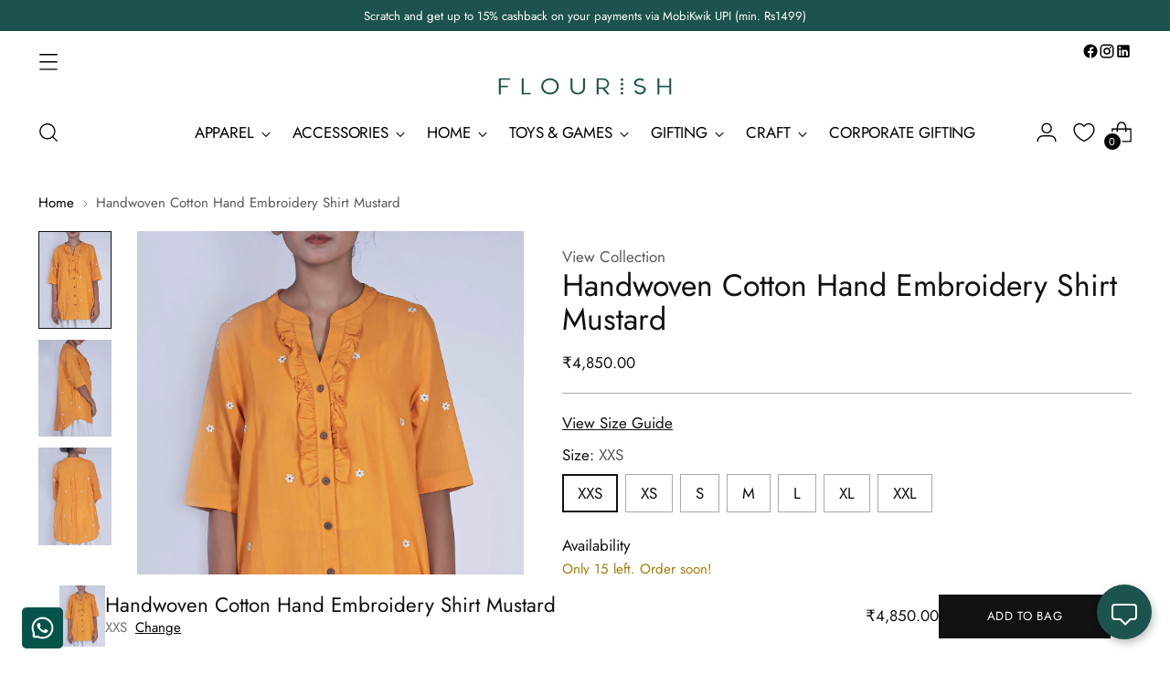

--- FILE ---
content_type: text/html; charset=utf-8
request_url: https://flourish.shop/products/handwoven-cotton-hand-embroidery-shirt-mustard
body_size: 150497
content:
<!doctype html>

<!--
  ___                 ___           ___           ___
       /  /\                     /__/\         /  /\         /  /\
      /  /:/_                    \  \:\       /  /:/        /  /::\
     /  /:/ /\  ___     ___       \  \:\     /  /:/        /  /:/\:\
    /  /:/ /:/ /__/\   /  /\  ___  \  \:\   /  /:/  ___   /  /:/  \:\
   /__/:/ /:/  \  \:\ /  /:/ /__/\  \__\:\ /__/:/  /  /\ /__/:/ \__\:\
   \  \:\/:/    \  \:\  /:/  \  \:\ /  /:/ \  \:\ /  /:/ \  \:\ /  /:/
    \  \::/      \  \:\/:/    \  \:\  /:/   \  \:\  /:/   \  \:\  /:/
     \  \:\       \  \::/      \  \:\/:/     \  \:\/:/     \  \:\/:/
      \  \:\       \__\/        \  \::/       \  \::/       \  \::/
       \__\/                     \__\/         \__\/         \__\/

  --------------------------------------------------------------------
  #  Stiletto v3.2.3
  #  Documentation: https://help.fluorescent.co/v/stiletto
  #  Purchase: https://themes.shopify.com/themes/stiletto/
  #  A product by Fluorescent: https://fluorescent.co/
  --------------------------------------------------------------------
-->

<html class="no-js" lang="en" style="--announcement-height: 1px;">
  <head>
<script src='https://d24sh1msnqkirc.cloudfront.net/shopflo.bundle.js' async></script>


<!-- Gokwik theme code start -->
  <link rel="dns-prefetch" href="https://pdp.gokwik.co/">
  <link rel="dns-prefetch" href="https://api.gokwik.co">
    







  <script>
    window.gaTag = {ga4: "G-X50CBHHQWD"}
    window.merchantInfo  = {
            mid: "19asuxalvwuq",
            environment: "production",
            type: "merchantInfo",
      		storeId: "47673671835",
      		fbpixel: "836126464004833",
          }
    var productFormSelector = '';
    var cart = {"note":null,"attributes":{},"original_total_price":0,"total_price":0,"total_discount":0,"total_weight":0.0,"item_count":0,"items":[],"requires_shipping":false,"currency":"INR","items_subtotal_price":0,"cart_level_discount_applications":[],"checkout_charge_amount":0}
    var templateName = 'product'
  </script>

  <script src="https://pdp.gokwik.co/merchant-integration/build/merchant.integration.js?v4" defer></script>

  <script>
   const getCountryData = async() =>{
  const getCountry = await fetch("/browsing_context_suggestions.json");
  const response = await getCountry.json();
  const res = response?.detected_values?.country_name;
  const styleElement = document.createElement("style");
  let css = "";
  switch(res){
    case "India":
      //Enter Selector to disable Shopify and Third Part Button
      css = `
            .shopifycheckoutbtn { display: none !important; }
            .gokwik-checkout { display: flex !important; }
            #gokwik-buy-now { display: flex !important; }
          `;
      break;
    default:
      //Enter Gokwik Selector | Dont change it if it is same.
      css = `
            .gokwik-checkout { display: none !important; }
           #gokwik-buy-now { display: none !important; }
            .shopifycheckoutbtn { display: block !important; }
          `;
      break;
  }
  styleElement.textContent = css;
  document.head.appendChild(styleElement);
}
document.addEventListener("DOMContentLoaded", getCountryData);
</script>


  <script>
    if ('$' && '$' !== 'undefined') {
        const script = document.createElement('script');
        script.src = "https://www.googletagmanager.com/gtag/js?id="+ window.gaTag.ga4;
        script.defer = true;
        document.head.appendChild(script);
        window.dataLayer = window.dataLayer || [];
        function gtag(){dataLayer.push(arguments);}
        gtag('js', new Date());
        gtag('config', window.gaTag.ga4 ,{ 'groups': 'GA4','debug_mode':true });
    }
  </script>

  <script>
    window.addEventListener('gokwikLoaded', e => {
    var buyNowButton = document.getElementById('gokwik-buy-now');
if (buyNowButton) {
    buyNowButton.disabled = false;
    buyNowButton.classList.remove('disabled');
}
      var gokwikCheckoutButtons = document.querySelectorAll('.gokwik-checkout button');
gokwikCheckoutButtons.forEach(function(button) {
    button.disabled = false;
    button.classList.remove('disabled');
});
    //Do Not Touch This Line
    let clicked = false;
    let gokwikAdsID = "AW-11229752010/PVHECPqd868YEMrV4eop";
    const gokwikCheckoutEnable = (arrayOfElement) => {
      if (arrayOfElement.length === 0) return null;
      if (arrayOfElement.length > 1) {
        arrayOfElement.forEach(data => {
          if (data) {
            let targetElement = document.querySelectorAll(data);
            if (targetElement.length >= 1) {
              targetElement.forEach(element => {
                
                element.addEventListener("click", () => {
                  if (!clicked && gokwikAdsID) {
                    clicked = true;
                    gtag('event', 'conversion', {
                      'send_to': gokwikAdsID.toString().trim(),
                      'value': 0.0,
                      'currency': '',
                      'transaction_id': ''
                    });
                  }
                });
              });
            }
          }
        });
      }
    };
    gokwikCheckoutEnable(["#gokwik-buy-now",".gokwik-checkout button"])
    gokwikSdk.on('modal_closed', ()=>{
        clicked = false;
    })

    const targetElement = document.querySelector("body");
      function debounce(func, delay) {
        let timeoutId;
        return function () {
          const context = this;
          const args = arguments;
          clearTimeout(timeoutId);
          timeoutId = setTimeout(function () {
            func.apply(context, args);
          }, delay);
        };
      }

      const observer = new MutationObserver(() => {
     const addToCartButton = document.querySelector("button[name='add']");
const gokwikBuyNowButton = document.getElementById('gokwik-buy-now');

if (addToCartButton && addToCartButton.disabled) {
    gokwikBuyNowButton?.setAttribute('disabled', 'disabled');
} else {
    gokwikBuyNowButton?.removeAttribute('disabled');
}
        debouncedMyTimer();
      });

      const debouncedMyTimer = debounce(() => {
        observer.disconnect();
        //Do Not Touch this function
    
        gokwikCheckoutEnable(["#gokwik-buy-now",".gokwik-checkout button"])
        var gokwikCheckoutButtons = document.querySelectorAll('.gokwik-checkout button');
gokwikCheckoutButtons.forEach(function(button) {
    button.disabled = false;
    button.classList.remove('disabled');
});
        observer.observe(targetElement, { childList: true, subtree: true });
      }, 700);

      const config = { childList: true, subtree: true };
      observer.observe(targetElement, config);
    });
  </script>



<style>
 
 .gokwik-checkout {
   width: 100%;
   display: flex;
   justify-content: center;
   flex-direction: column;
   align-items: end;
   margin-bottom: 10px;
 }
 .gokwik-checkout button {
   max-width:100%;
   width: 100%;
   border: none;
   display: flex;
   justify-content: center;
   align-items: center;
   background: #111111;
   position: relative;
   cursor: pointer;
   border-radius: 0px;
   height:40px!important;
 }
 #gokwik-buy-now.disabled, .gokwik-disabled{
   opacity:0.5;
   cursor: not-allowed;
   }
   .gokwik-checkout button:focus {
   outline: none;
 }
 .gokwik-checkout button > span {
   display: flex;
 }
 .gokwik-checkout button > span.btn-text {
   display: flex;
   flex-direction: column;
   color: #ffffff;
   align-items: center;
 }
 .gokwik-checkout button > span.btn-text > span:last-child {
   padding-top: 2px;
     font-size: 10px;
line-height:10px;
white-space:nowrap;
 }
 .gokwik-checkout button > span.btn-text > span:first-child {
    font-size:12.02px;
    Letter-spacing: 0rem;
line-height:13.02px;
 }
 .gokwik-checkout button > span.pay-opt-icon img:first-child {
   margin-right: 10px;
   margin-left: 10px;
height:24px;
 }
 /*   Additional */
 .gokwik-checkout button.disabled{
   opacity:0.5;
   cursor: not-allowed;
   }
 .gokwik-checkout button.disabled .addloadr#btn-loader{
    display: flex!important;
 }
   #gokwik-buy-now.disabled .addloadr#btn-loader{
    display: flex!important;
 }
     #gokwik-buy-now:disabled{
    cursor: not-allowed;
 }


 .quick-view-modal__content #gokwik-buy-now{
   display:none!important;
 }
#gokwik-buy-now, .gokwik-checkout button{
 display:flex!important;
}
.purchase-confirmation-popup__inner .gokwik-checkout button{
 height:40px!important;
}
 


 
  #gokwik-buy-now {
    background: #111111;
    width: 100%;
    color: #FFFFFF;
    cursor: pointer;
    line-height: 1;
    border: none;
     font-size:12.9927px;
    Letter-spacing: 0rem;
line-height:13.02px;
      border-radius: 0px;
   height:48px;
     margin-top: 10px;
    Position:relative;
   


  }




 
 /* Loader CSS */
   #btn-loader{
     display: none;
     position: absolute;
     top: 0;
     bottom: 0;
     left: 0;
     right: 0;
     justify-content: center;
     align-items: center;
     background:#111111;
     border-radius:0px;


   }


 .cir-loader,
 .cir-loader:after {
   border-radius: 50%;
   width: 35px;
   height: 35px;
 }
 .cir-loader {
   margin: 6px auto;
   font-size: 10px;
   position: relative;
   text-indent: -9999em;
   border-top: 0.5em solid rgba(255, 255, 255, 0.2);
   border-right: 0.5em solid rgba(255, 255, 255, 0.2);
   border-bottom: 0.5em solid rgba(255, 255, 255, 0.2);
   border-left: 0.5em solid #ffffff;
   -webkit-transform: translateZ(0);
   -ms-transform: translateZ(0);
   transform: translateZ(0);
   -webkit-animation: load8 1.1s infinite linear;
   animation: load8 1.1s infinite linear;
 }
 @-webkit-keyframes load8 {
   0% {
     -webkit-transform: rotate(0deg);
     transform: rotate(0deg);
   }
   100% {
     -webkit-transform: rotate(360deg);
     transform: rotate(360deg);
   }
 }
 @keyframes load8 {
   0% {
     -webkit-transform: rotate(0deg);
     transform: rotate(0deg);
   }
   100% {
     -webkit-transform: rotate(360deg);
     transform: rotate(360deg);
   }
 }
</style>






 <!-- Gokwik theme code End -->
<!-- Added by AVADA SEO Suite -->
	
	<!-- /Added by AVADA SEO Suite -->
<meta charset="UTF-8">
    <meta http-equiv="X-UA-Compatible" content="IE=edge,chrome=1">
    <meta name="viewport" content="width=device-width,initial-scale=1">
    <meta name="DIYVA:product_image" content="https://flourish.shop/cdn/shop/products/SNWTO000014-WHITE-XS-A.jpg?v=1639655762">
    




  <meta name="description" content="Shop Handwoven Cotton Tops at Flourish. Trendy, comfortable, and perfect for your wardrobe. Explore our collection now!">



    <link rel="canonical" href="https://flourish.shop/products/handwoven-cotton-hand-embroidery-shirt-mustard">
    <link rel="preconnect" href="https://cdn.shopify.com" crossorigin><link rel="shortcut icon" href="//flourish.shop/cdn/shop/files/Four_dots_for_web_32X32_new_white.png?crop=center&height=32&v=1695288826&width=32" type="image/png"><title>Handwoven Cotton Tops | Shop Trendy, Comfortable &amp; Elegant Designs at Flourish</title>

    
     <script data-cfasync="false" src="https://cdn.fixvitals.com/resources/preload" ></script>
    
    
    





  
  
  
  
  




<meta property="og:url" content="https://flourish.shop/products/handwoven-cotton-hand-embroidery-shirt-mustard">
<meta property="og:site_name" content="Flourish">
<meta property="og:type" content="product">
<meta property="og:title" content="Handwoven Cotton Hand Embroidery Shirt Mustard">
<meta property="og:description" content="Shop Handwoven Cotton Tops at Flourish. Trendy, comfortable, and perfect for your wardrobe. Explore our collection now!">
<meta property="og:image" content="http://flourish.shop/cdn/shop/products/SNWTO000014-WHITE-XS-A.jpg?v=1639655762&width=1024">
<meta property="og:image:secure_url" content="https://flourish.shop/cdn/shop/products/SNWTO000014-WHITE-XS-A.jpg?v=1639655762&width=1024">
<meta property="og:price:amount" content="4,850.00">
<meta property="og:price:currency" content="INR">

<meta name="twitter:title" content="Handwoven Cotton Hand Embroidery Shirt Mustard">
<meta name="twitter:description" content="Shop Handwoven Cotton Tops at Flourish. Trendy, comfortable, and perfect for your wardrobe. Explore our collection now!">
<meta name="twitter:card" content="summary_large_image">
<meta name="twitter:image" content="https://flourish.shop/cdn/shop/products/SNWTO000014-WHITE-XS-A.jpg?v=1639655762&width=1024">
<meta name="twitter:image:width" content="480">
<meta name="twitter:image:height" content="480">


    <link href="//flourish.shop/cdn/shop/t/203/assets/custom.css?v=112129731490418766251769175607" rel="stylesheet" type="text/css" media="all" />
    <script>
  console.log('Stiletto v3.2.3 by Fluorescent');

  document.documentElement.className = document.documentElement.className.replace('no-js', '');
  if (window.matchMedia(`(prefers-reduced-motion: reduce)`) === true || window.matchMedia(`(prefers-reduced-motion: reduce)`).matches === true) {
    document.documentElement.classList.add('prefers-reduced-motion');
  } else {
    document.documentElement.classList.add('do-anim');
  }

   
  
  


  window.theme = {
    version: 'v3.2.3',
    themeName: 'Stiletto',
    moneyFormat: "\u003cspan class='money'\u003e₹{{amount}}\u003c\/span\u003e",
    strings: {
      name: "Flourish",
      accessibility: {
        play_video: "Play",
        pause_video: "Pause",
        range_lower: "Lower",
        range_upper: "Upper"
      },
      product: {
        no_shipping_rates: "Shipping rate unavailable",
        country_placeholder: "Country\/Region",
        review: "Write a review"
      },
      products: {
        product: {
          unavailable: "Unavailable",
          unitPrice: "Unit price",
          unitPriceSeparator: "per",
          sku: "SKU",
          freeGiftProductId: 7985464082673,
          freeGiftVariantId: 43913111273713
        }
      },
      cart: {
        editCartNote: "Edit order notes",
        addCartNote: "Add order notes",
        quantityError: "You have the maximum number of this product in your cart"
      },
      pagination: {
        viewing: "You’re viewing {{ of }} of {{ total }}",
        products: "products",
        results: "results"
      }
    },
    routes: {
      root: "/",
      cart: {
        base: "/cart",
        add: "/cart/add",
        change: "/cart/change",
        update: "/cart/update",
        clear: "/cart/clear",
        // Manual routes until Shopify adds support
        shipping: "/cart/shipping_rates",
      },
      // Manual routes until Shopify adds support
      products: "/products",
      productRecommendations: "/recommendations/products",
      predictive_search_url: '/search/suggest',
    },
    icons: {
      chevron: "\u003cspan class=\"icon icon-new icon-chevron \"\u003e\n  \u003csvg viewBox=\"0 0 24 24\" fill=\"none\" xmlns=\"http:\/\/www.w3.org\/2000\/svg\"\u003e\u003cpath d=\"M1.875 7.438 12 17.563 22.125 7.438\" stroke=\"currentColor\" stroke-width=\"2\"\/\u003e\u003c\/svg\u003e\n\u003c\/span\u003e\n",
      close: "\u003cspan class=\"icon icon-new icon-close \"\u003e\n  \u003csvg viewBox=\"0 0 24 24\" fill=\"none\" xmlns=\"http:\/\/www.w3.org\/2000\/svg\"\u003e\u003cpath d=\"M2.66 1.34 2 .68.68 2l.66.66 1.32-1.32zm18.68 21.32.66.66L23.32 22l-.66-.66-1.32 1.32zm1.32-20 .66-.66L22 .68l-.66.66 1.32 1.32zM1.34 21.34.68 22 2 23.32l.66-.66-1.32-1.32zm0-18.68 10 10 1.32-1.32-10-10-1.32 1.32zm11.32 10 10-10-1.32-1.32-10 10 1.32 1.32zm-1.32-1.32-10 10 1.32 1.32 10-10-1.32-1.32zm0 1.32 10 10 1.32-1.32-10-10-1.32 1.32z\" fill=\"currentColor\"\/\u003e\u003c\/svg\u003e\n\u003c\/span\u003e\n",
      zoom: "\u003cspan class=\"icon icon-new icon-zoom \"\u003e\n  \u003csvg viewBox=\"0 0 24 24\" fill=\"none\" xmlns=\"http:\/\/www.w3.org\/2000\/svg\"\u003e\u003cpath d=\"M10.3,19.71c5.21,0,9.44-4.23,9.44-9.44S15.51,.83,10.3,.83,.86,5.05,.86,10.27s4.23,9.44,9.44,9.44Z\" fill=\"none\" stroke=\"currentColor\" stroke-linecap=\"round\" stroke-miterlimit=\"10\" stroke-width=\"1.63\"\/\u003e\n          \u003cpath d=\"M5.05,10.27H15.54\" fill=\"none\" stroke=\"currentColor\" stroke-miterlimit=\"10\" stroke-width=\"1.63\"\/\u003e\n          \u003cpath class=\"cross-up\" d=\"M10.3,5.02V15.51\" fill=\"none\" stroke=\"currentColor\" stroke-miterlimit=\"10\" stroke-width=\"1.63\"\/\u003e\n          \u003cpath d=\"M16.92,16.9l6.49,6.49\" fill=\"none\" stroke=\"currentColor\" stroke-miterlimit=\"10\" stroke-width=\"1.63\"\/\u003e\u003c\/svg\u003e\n\u003c\/span\u003e\n"
    },
    coreData: {
      n: "Stiletto",
      v: "v3.2.3",
    }
  }

  window.theme.searchableFields = "author,product_type,tag,title,variants.title,vendor";

  
    window.theme.allCountryOptionTags = "\u003coption value=\"India\" data-provinces=\"[[\u0026quot;Andaman and Nicobar Islands\u0026quot;,\u0026quot;Andaman and Nicobar Islands\u0026quot;],[\u0026quot;Andhra Pradesh\u0026quot;,\u0026quot;Andhra Pradesh\u0026quot;],[\u0026quot;Arunachal Pradesh\u0026quot;,\u0026quot;Arunachal Pradesh\u0026quot;],[\u0026quot;Assam\u0026quot;,\u0026quot;Assam\u0026quot;],[\u0026quot;Bihar\u0026quot;,\u0026quot;Bihar\u0026quot;],[\u0026quot;Chandigarh\u0026quot;,\u0026quot;Chandigarh\u0026quot;],[\u0026quot;Chhattisgarh\u0026quot;,\u0026quot;Chhattisgarh\u0026quot;],[\u0026quot;Dadra and Nagar Haveli\u0026quot;,\u0026quot;Dadra and Nagar Haveli\u0026quot;],[\u0026quot;Daman and Diu\u0026quot;,\u0026quot;Daman and Diu\u0026quot;],[\u0026quot;Delhi\u0026quot;,\u0026quot;Delhi\u0026quot;],[\u0026quot;Goa\u0026quot;,\u0026quot;Goa\u0026quot;],[\u0026quot;Gujarat\u0026quot;,\u0026quot;Gujarat\u0026quot;],[\u0026quot;Haryana\u0026quot;,\u0026quot;Haryana\u0026quot;],[\u0026quot;Himachal Pradesh\u0026quot;,\u0026quot;Himachal Pradesh\u0026quot;],[\u0026quot;Jammu and Kashmir\u0026quot;,\u0026quot;Jammu and Kashmir\u0026quot;],[\u0026quot;Jharkhand\u0026quot;,\u0026quot;Jharkhand\u0026quot;],[\u0026quot;Karnataka\u0026quot;,\u0026quot;Karnataka\u0026quot;],[\u0026quot;Kerala\u0026quot;,\u0026quot;Kerala\u0026quot;],[\u0026quot;Ladakh\u0026quot;,\u0026quot;Ladakh\u0026quot;],[\u0026quot;Lakshadweep\u0026quot;,\u0026quot;Lakshadweep\u0026quot;],[\u0026quot;Madhya Pradesh\u0026quot;,\u0026quot;Madhya Pradesh\u0026quot;],[\u0026quot;Maharashtra\u0026quot;,\u0026quot;Maharashtra\u0026quot;],[\u0026quot;Manipur\u0026quot;,\u0026quot;Manipur\u0026quot;],[\u0026quot;Meghalaya\u0026quot;,\u0026quot;Meghalaya\u0026quot;],[\u0026quot;Mizoram\u0026quot;,\u0026quot;Mizoram\u0026quot;],[\u0026quot;Nagaland\u0026quot;,\u0026quot;Nagaland\u0026quot;],[\u0026quot;Odisha\u0026quot;,\u0026quot;Odisha\u0026quot;],[\u0026quot;Puducherry\u0026quot;,\u0026quot;Puducherry\u0026quot;],[\u0026quot;Punjab\u0026quot;,\u0026quot;Punjab\u0026quot;],[\u0026quot;Rajasthan\u0026quot;,\u0026quot;Rajasthan\u0026quot;],[\u0026quot;Sikkim\u0026quot;,\u0026quot;Sikkim\u0026quot;],[\u0026quot;Tamil Nadu\u0026quot;,\u0026quot;Tamil Nadu\u0026quot;],[\u0026quot;Telangana\u0026quot;,\u0026quot;Telangana\u0026quot;],[\u0026quot;Tripura\u0026quot;,\u0026quot;Tripura\u0026quot;],[\u0026quot;Uttar Pradesh\u0026quot;,\u0026quot;Uttar Pradesh\u0026quot;],[\u0026quot;Uttarakhand\u0026quot;,\u0026quot;Uttarakhand\u0026quot;],[\u0026quot;West Bengal\u0026quot;,\u0026quot;West Bengal\u0026quot;]]\"\u003eIndia\u003c\/option\u003e\n\u003coption value=\"United States\" data-provinces=\"[[\u0026quot;Alabama\u0026quot;,\u0026quot;Alabama\u0026quot;],[\u0026quot;Alaska\u0026quot;,\u0026quot;Alaska\u0026quot;],[\u0026quot;American Samoa\u0026quot;,\u0026quot;American Samoa\u0026quot;],[\u0026quot;Arizona\u0026quot;,\u0026quot;Arizona\u0026quot;],[\u0026quot;Arkansas\u0026quot;,\u0026quot;Arkansas\u0026quot;],[\u0026quot;Armed Forces Americas\u0026quot;,\u0026quot;Armed Forces Americas\u0026quot;],[\u0026quot;Armed Forces Europe\u0026quot;,\u0026quot;Armed Forces Europe\u0026quot;],[\u0026quot;Armed Forces Pacific\u0026quot;,\u0026quot;Armed Forces Pacific\u0026quot;],[\u0026quot;California\u0026quot;,\u0026quot;California\u0026quot;],[\u0026quot;Colorado\u0026quot;,\u0026quot;Colorado\u0026quot;],[\u0026quot;Connecticut\u0026quot;,\u0026quot;Connecticut\u0026quot;],[\u0026quot;Delaware\u0026quot;,\u0026quot;Delaware\u0026quot;],[\u0026quot;District of Columbia\u0026quot;,\u0026quot;Washington DC\u0026quot;],[\u0026quot;Federated States of Micronesia\u0026quot;,\u0026quot;Micronesia\u0026quot;],[\u0026quot;Florida\u0026quot;,\u0026quot;Florida\u0026quot;],[\u0026quot;Georgia\u0026quot;,\u0026quot;Georgia\u0026quot;],[\u0026quot;Guam\u0026quot;,\u0026quot;Guam\u0026quot;],[\u0026quot;Hawaii\u0026quot;,\u0026quot;Hawaii\u0026quot;],[\u0026quot;Idaho\u0026quot;,\u0026quot;Idaho\u0026quot;],[\u0026quot;Illinois\u0026quot;,\u0026quot;Illinois\u0026quot;],[\u0026quot;Indiana\u0026quot;,\u0026quot;Indiana\u0026quot;],[\u0026quot;Iowa\u0026quot;,\u0026quot;Iowa\u0026quot;],[\u0026quot;Kansas\u0026quot;,\u0026quot;Kansas\u0026quot;],[\u0026quot;Kentucky\u0026quot;,\u0026quot;Kentucky\u0026quot;],[\u0026quot;Louisiana\u0026quot;,\u0026quot;Louisiana\u0026quot;],[\u0026quot;Maine\u0026quot;,\u0026quot;Maine\u0026quot;],[\u0026quot;Marshall Islands\u0026quot;,\u0026quot;Marshall Islands\u0026quot;],[\u0026quot;Maryland\u0026quot;,\u0026quot;Maryland\u0026quot;],[\u0026quot;Massachusetts\u0026quot;,\u0026quot;Massachusetts\u0026quot;],[\u0026quot;Michigan\u0026quot;,\u0026quot;Michigan\u0026quot;],[\u0026quot;Minnesota\u0026quot;,\u0026quot;Minnesota\u0026quot;],[\u0026quot;Mississippi\u0026quot;,\u0026quot;Mississippi\u0026quot;],[\u0026quot;Missouri\u0026quot;,\u0026quot;Missouri\u0026quot;],[\u0026quot;Montana\u0026quot;,\u0026quot;Montana\u0026quot;],[\u0026quot;Nebraska\u0026quot;,\u0026quot;Nebraska\u0026quot;],[\u0026quot;Nevada\u0026quot;,\u0026quot;Nevada\u0026quot;],[\u0026quot;New Hampshire\u0026quot;,\u0026quot;New Hampshire\u0026quot;],[\u0026quot;New Jersey\u0026quot;,\u0026quot;New Jersey\u0026quot;],[\u0026quot;New Mexico\u0026quot;,\u0026quot;New Mexico\u0026quot;],[\u0026quot;New York\u0026quot;,\u0026quot;New York\u0026quot;],[\u0026quot;North Carolina\u0026quot;,\u0026quot;North Carolina\u0026quot;],[\u0026quot;North Dakota\u0026quot;,\u0026quot;North Dakota\u0026quot;],[\u0026quot;Northern Mariana Islands\u0026quot;,\u0026quot;Northern Mariana Islands\u0026quot;],[\u0026quot;Ohio\u0026quot;,\u0026quot;Ohio\u0026quot;],[\u0026quot;Oklahoma\u0026quot;,\u0026quot;Oklahoma\u0026quot;],[\u0026quot;Oregon\u0026quot;,\u0026quot;Oregon\u0026quot;],[\u0026quot;Palau\u0026quot;,\u0026quot;Palau\u0026quot;],[\u0026quot;Pennsylvania\u0026quot;,\u0026quot;Pennsylvania\u0026quot;],[\u0026quot;Puerto Rico\u0026quot;,\u0026quot;Puerto Rico\u0026quot;],[\u0026quot;Rhode Island\u0026quot;,\u0026quot;Rhode Island\u0026quot;],[\u0026quot;South Carolina\u0026quot;,\u0026quot;South Carolina\u0026quot;],[\u0026quot;South Dakota\u0026quot;,\u0026quot;South Dakota\u0026quot;],[\u0026quot;Tennessee\u0026quot;,\u0026quot;Tennessee\u0026quot;],[\u0026quot;Texas\u0026quot;,\u0026quot;Texas\u0026quot;],[\u0026quot;Utah\u0026quot;,\u0026quot;Utah\u0026quot;],[\u0026quot;Vermont\u0026quot;,\u0026quot;Vermont\u0026quot;],[\u0026quot;Virgin Islands\u0026quot;,\u0026quot;U.S. Virgin Islands\u0026quot;],[\u0026quot;Virginia\u0026quot;,\u0026quot;Virginia\u0026quot;],[\u0026quot;Washington\u0026quot;,\u0026quot;Washington\u0026quot;],[\u0026quot;West Virginia\u0026quot;,\u0026quot;West Virginia\u0026quot;],[\u0026quot;Wisconsin\u0026quot;,\u0026quot;Wisconsin\u0026quot;],[\u0026quot;Wyoming\u0026quot;,\u0026quot;Wyoming\u0026quot;]]\"\u003eUnited States\u003c\/option\u003e\n\u003coption value=\"Singapore\" data-provinces=\"[]\"\u003eSingapore\u003c\/option\u003e\n\u003coption value=\"---\" data-provinces=\"[]\"\u003e---\u003c\/option\u003e\n\u003coption value=\"Afghanistan\" data-provinces=\"[]\"\u003eAfghanistan\u003c\/option\u003e\n\u003coption value=\"Aland Islands\" data-provinces=\"[]\"\u003eÅland Islands\u003c\/option\u003e\n\u003coption value=\"Albania\" data-provinces=\"[]\"\u003eAlbania\u003c\/option\u003e\n\u003coption value=\"Algeria\" data-provinces=\"[]\"\u003eAlgeria\u003c\/option\u003e\n\u003coption value=\"Andorra\" data-provinces=\"[]\"\u003eAndorra\u003c\/option\u003e\n\u003coption value=\"Angola\" data-provinces=\"[]\"\u003eAngola\u003c\/option\u003e\n\u003coption value=\"Anguilla\" data-provinces=\"[]\"\u003eAnguilla\u003c\/option\u003e\n\u003coption value=\"Antigua And Barbuda\" data-provinces=\"[]\"\u003eAntigua \u0026 Barbuda\u003c\/option\u003e\n\u003coption value=\"Argentina\" data-provinces=\"[[\u0026quot;Buenos Aires\u0026quot;,\u0026quot;Buenos Aires Province\u0026quot;],[\u0026quot;Catamarca\u0026quot;,\u0026quot;Catamarca\u0026quot;],[\u0026quot;Chaco\u0026quot;,\u0026quot;Chaco\u0026quot;],[\u0026quot;Chubut\u0026quot;,\u0026quot;Chubut\u0026quot;],[\u0026quot;Ciudad Autónoma de Buenos Aires\u0026quot;,\u0026quot;Buenos Aires (Autonomous City)\u0026quot;],[\u0026quot;Corrientes\u0026quot;,\u0026quot;Corrientes\u0026quot;],[\u0026quot;Córdoba\u0026quot;,\u0026quot;Córdoba\u0026quot;],[\u0026quot;Entre Ríos\u0026quot;,\u0026quot;Entre Ríos\u0026quot;],[\u0026quot;Formosa\u0026quot;,\u0026quot;Formosa\u0026quot;],[\u0026quot;Jujuy\u0026quot;,\u0026quot;Jujuy\u0026quot;],[\u0026quot;La Pampa\u0026quot;,\u0026quot;La Pampa\u0026quot;],[\u0026quot;La Rioja\u0026quot;,\u0026quot;La Rioja\u0026quot;],[\u0026quot;Mendoza\u0026quot;,\u0026quot;Mendoza\u0026quot;],[\u0026quot;Misiones\u0026quot;,\u0026quot;Misiones\u0026quot;],[\u0026quot;Neuquén\u0026quot;,\u0026quot;Neuquén\u0026quot;],[\u0026quot;Río Negro\u0026quot;,\u0026quot;Río Negro\u0026quot;],[\u0026quot;Salta\u0026quot;,\u0026quot;Salta\u0026quot;],[\u0026quot;San Juan\u0026quot;,\u0026quot;San Juan\u0026quot;],[\u0026quot;San Luis\u0026quot;,\u0026quot;San Luis\u0026quot;],[\u0026quot;Santa Cruz\u0026quot;,\u0026quot;Santa Cruz\u0026quot;],[\u0026quot;Santa Fe\u0026quot;,\u0026quot;Santa Fe\u0026quot;],[\u0026quot;Santiago Del Estero\u0026quot;,\u0026quot;Santiago del Estero\u0026quot;],[\u0026quot;Tierra Del Fuego\u0026quot;,\u0026quot;Tierra del Fuego\u0026quot;],[\u0026quot;Tucumán\u0026quot;,\u0026quot;Tucumán\u0026quot;]]\"\u003eArgentina\u003c\/option\u003e\n\u003coption value=\"Armenia\" data-provinces=\"[]\"\u003eArmenia\u003c\/option\u003e\n\u003coption value=\"Aruba\" data-provinces=\"[]\"\u003eAruba\u003c\/option\u003e\n\u003coption value=\"Ascension Island\" data-provinces=\"[]\"\u003eAscension Island\u003c\/option\u003e\n\u003coption value=\"Australia\" data-provinces=\"[[\u0026quot;Australian Capital Territory\u0026quot;,\u0026quot;Australian Capital Territory\u0026quot;],[\u0026quot;New South Wales\u0026quot;,\u0026quot;New South Wales\u0026quot;],[\u0026quot;Northern Territory\u0026quot;,\u0026quot;Northern Territory\u0026quot;],[\u0026quot;Queensland\u0026quot;,\u0026quot;Queensland\u0026quot;],[\u0026quot;South Australia\u0026quot;,\u0026quot;South Australia\u0026quot;],[\u0026quot;Tasmania\u0026quot;,\u0026quot;Tasmania\u0026quot;],[\u0026quot;Victoria\u0026quot;,\u0026quot;Victoria\u0026quot;],[\u0026quot;Western Australia\u0026quot;,\u0026quot;Western Australia\u0026quot;]]\"\u003eAustralia\u003c\/option\u003e\n\u003coption value=\"Austria\" data-provinces=\"[]\"\u003eAustria\u003c\/option\u003e\n\u003coption value=\"Azerbaijan\" data-provinces=\"[]\"\u003eAzerbaijan\u003c\/option\u003e\n\u003coption value=\"Bahamas\" data-provinces=\"[]\"\u003eBahamas\u003c\/option\u003e\n\u003coption value=\"Bahrain\" data-provinces=\"[]\"\u003eBahrain\u003c\/option\u003e\n\u003coption value=\"Bangladesh\" data-provinces=\"[]\"\u003eBangladesh\u003c\/option\u003e\n\u003coption value=\"Barbados\" data-provinces=\"[]\"\u003eBarbados\u003c\/option\u003e\n\u003coption value=\"Belarus\" data-provinces=\"[]\"\u003eBelarus\u003c\/option\u003e\n\u003coption value=\"Belgium\" data-provinces=\"[]\"\u003eBelgium\u003c\/option\u003e\n\u003coption value=\"Belize\" data-provinces=\"[]\"\u003eBelize\u003c\/option\u003e\n\u003coption value=\"Benin\" data-provinces=\"[]\"\u003eBenin\u003c\/option\u003e\n\u003coption value=\"Bermuda\" data-provinces=\"[]\"\u003eBermuda\u003c\/option\u003e\n\u003coption value=\"Bhutan\" data-provinces=\"[]\"\u003eBhutan\u003c\/option\u003e\n\u003coption value=\"Bolivia\" data-provinces=\"[]\"\u003eBolivia\u003c\/option\u003e\n\u003coption value=\"Bosnia And Herzegovina\" data-provinces=\"[]\"\u003eBosnia \u0026 Herzegovina\u003c\/option\u003e\n\u003coption value=\"Botswana\" data-provinces=\"[]\"\u003eBotswana\u003c\/option\u003e\n\u003coption value=\"Brazil\" data-provinces=\"[[\u0026quot;Acre\u0026quot;,\u0026quot;Acre\u0026quot;],[\u0026quot;Alagoas\u0026quot;,\u0026quot;Alagoas\u0026quot;],[\u0026quot;Amapá\u0026quot;,\u0026quot;Amapá\u0026quot;],[\u0026quot;Amazonas\u0026quot;,\u0026quot;Amazonas\u0026quot;],[\u0026quot;Bahia\u0026quot;,\u0026quot;Bahia\u0026quot;],[\u0026quot;Ceará\u0026quot;,\u0026quot;Ceará\u0026quot;],[\u0026quot;Distrito Federal\u0026quot;,\u0026quot;Federal District\u0026quot;],[\u0026quot;Espírito Santo\u0026quot;,\u0026quot;Espírito Santo\u0026quot;],[\u0026quot;Goiás\u0026quot;,\u0026quot;Goiás\u0026quot;],[\u0026quot;Maranhão\u0026quot;,\u0026quot;Maranhão\u0026quot;],[\u0026quot;Mato Grosso\u0026quot;,\u0026quot;Mato Grosso\u0026quot;],[\u0026quot;Mato Grosso do Sul\u0026quot;,\u0026quot;Mato Grosso do Sul\u0026quot;],[\u0026quot;Minas Gerais\u0026quot;,\u0026quot;Minas Gerais\u0026quot;],[\u0026quot;Paraná\u0026quot;,\u0026quot;Paraná\u0026quot;],[\u0026quot;Paraíba\u0026quot;,\u0026quot;Paraíba\u0026quot;],[\u0026quot;Pará\u0026quot;,\u0026quot;Pará\u0026quot;],[\u0026quot;Pernambuco\u0026quot;,\u0026quot;Pernambuco\u0026quot;],[\u0026quot;Piauí\u0026quot;,\u0026quot;Piauí\u0026quot;],[\u0026quot;Rio Grande do Norte\u0026quot;,\u0026quot;Rio Grande do Norte\u0026quot;],[\u0026quot;Rio Grande do Sul\u0026quot;,\u0026quot;Rio Grande do Sul\u0026quot;],[\u0026quot;Rio de Janeiro\u0026quot;,\u0026quot;Rio de Janeiro\u0026quot;],[\u0026quot;Rondônia\u0026quot;,\u0026quot;Rondônia\u0026quot;],[\u0026quot;Roraima\u0026quot;,\u0026quot;Roraima\u0026quot;],[\u0026quot;Santa Catarina\u0026quot;,\u0026quot;Santa Catarina\u0026quot;],[\u0026quot;Sergipe\u0026quot;,\u0026quot;Sergipe\u0026quot;],[\u0026quot;São Paulo\u0026quot;,\u0026quot;São Paulo\u0026quot;],[\u0026quot;Tocantins\u0026quot;,\u0026quot;Tocantins\u0026quot;]]\"\u003eBrazil\u003c\/option\u003e\n\u003coption value=\"British Indian Ocean Territory\" data-provinces=\"[]\"\u003eBritish Indian Ocean Territory\u003c\/option\u003e\n\u003coption value=\"Virgin Islands, British\" data-provinces=\"[]\"\u003eBritish Virgin Islands\u003c\/option\u003e\n\u003coption value=\"Brunei\" data-provinces=\"[]\"\u003eBrunei\u003c\/option\u003e\n\u003coption value=\"Bulgaria\" data-provinces=\"[]\"\u003eBulgaria\u003c\/option\u003e\n\u003coption value=\"Burkina Faso\" data-provinces=\"[]\"\u003eBurkina Faso\u003c\/option\u003e\n\u003coption value=\"Burundi\" data-provinces=\"[]\"\u003eBurundi\u003c\/option\u003e\n\u003coption value=\"Cambodia\" data-provinces=\"[]\"\u003eCambodia\u003c\/option\u003e\n\u003coption value=\"Republic of Cameroon\" data-provinces=\"[]\"\u003eCameroon\u003c\/option\u003e\n\u003coption value=\"Canada\" data-provinces=\"[[\u0026quot;Alberta\u0026quot;,\u0026quot;Alberta\u0026quot;],[\u0026quot;British Columbia\u0026quot;,\u0026quot;British Columbia\u0026quot;],[\u0026quot;Manitoba\u0026quot;,\u0026quot;Manitoba\u0026quot;],[\u0026quot;New Brunswick\u0026quot;,\u0026quot;New Brunswick\u0026quot;],[\u0026quot;Newfoundland and Labrador\u0026quot;,\u0026quot;Newfoundland and Labrador\u0026quot;],[\u0026quot;Northwest Territories\u0026quot;,\u0026quot;Northwest Territories\u0026quot;],[\u0026quot;Nova Scotia\u0026quot;,\u0026quot;Nova Scotia\u0026quot;],[\u0026quot;Nunavut\u0026quot;,\u0026quot;Nunavut\u0026quot;],[\u0026quot;Ontario\u0026quot;,\u0026quot;Ontario\u0026quot;],[\u0026quot;Prince Edward Island\u0026quot;,\u0026quot;Prince Edward Island\u0026quot;],[\u0026quot;Quebec\u0026quot;,\u0026quot;Quebec\u0026quot;],[\u0026quot;Saskatchewan\u0026quot;,\u0026quot;Saskatchewan\u0026quot;],[\u0026quot;Yukon\u0026quot;,\u0026quot;Yukon\u0026quot;]]\"\u003eCanada\u003c\/option\u003e\n\u003coption value=\"Cape Verde\" data-provinces=\"[]\"\u003eCape Verde\u003c\/option\u003e\n\u003coption value=\"Caribbean Netherlands\" data-provinces=\"[]\"\u003eCaribbean Netherlands\u003c\/option\u003e\n\u003coption value=\"Cayman Islands\" data-provinces=\"[]\"\u003eCayman Islands\u003c\/option\u003e\n\u003coption value=\"Central African Republic\" data-provinces=\"[]\"\u003eCentral African Republic\u003c\/option\u003e\n\u003coption value=\"Chad\" data-provinces=\"[]\"\u003eChad\u003c\/option\u003e\n\u003coption value=\"Chile\" data-provinces=\"[[\u0026quot;Antofagasta\u0026quot;,\u0026quot;Antofagasta\u0026quot;],[\u0026quot;Araucanía\u0026quot;,\u0026quot;Araucanía\u0026quot;],[\u0026quot;Arica and Parinacota\u0026quot;,\u0026quot;Arica y Parinacota\u0026quot;],[\u0026quot;Atacama\u0026quot;,\u0026quot;Atacama\u0026quot;],[\u0026quot;Aysén\u0026quot;,\u0026quot;Aysén\u0026quot;],[\u0026quot;Biobío\u0026quot;,\u0026quot;Bío Bío\u0026quot;],[\u0026quot;Coquimbo\u0026quot;,\u0026quot;Coquimbo\u0026quot;],[\u0026quot;Los Lagos\u0026quot;,\u0026quot;Los Lagos\u0026quot;],[\u0026quot;Los Ríos\u0026quot;,\u0026quot;Los Ríos\u0026quot;],[\u0026quot;Magallanes\u0026quot;,\u0026quot;Magallanes Region\u0026quot;],[\u0026quot;Maule\u0026quot;,\u0026quot;Maule\u0026quot;],[\u0026quot;O\u0026#39;Higgins\u0026quot;,\u0026quot;Libertador General Bernardo O’Higgins\u0026quot;],[\u0026quot;Santiago\u0026quot;,\u0026quot;Santiago Metropolitan\u0026quot;],[\u0026quot;Tarapacá\u0026quot;,\u0026quot;Tarapacá\u0026quot;],[\u0026quot;Valparaíso\u0026quot;,\u0026quot;Valparaíso\u0026quot;],[\u0026quot;Ñuble\u0026quot;,\u0026quot;Ñuble\u0026quot;]]\"\u003eChile\u003c\/option\u003e\n\u003coption value=\"China\" data-provinces=\"[[\u0026quot;Anhui\u0026quot;,\u0026quot;Anhui\u0026quot;],[\u0026quot;Beijing\u0026quot;,\u0026quot;Beijing\u0026quot;],[\u0026quot;Chongqing\u0026quot;,\u0026quot;Chongqing\u0026quot;],[\u0026quot;Fujian\u0026quot;,\u0026quot;Fujian\u0026quot;],[\u0026quot;Gansu\u0026quot;,\u0026quot;Gansu\u0026quot;],[\u0026quot;Guangdong\u0026quot;,\u0026quot;Guangdong\u0026quot;],[\u0026quot;Guangxi\u0026quot;,\u0026quot;Guangxi\u0026quot;],[\u0026quot;Guizhou\u0026quot;,\u0026quot;Guizhou\u0026quot;],[\u0026quot;Hainan\u0026quot;,\u0026quot;Hainan\u0026quot;],[\u0026quot;Hebei\u0026quot;,\u0026quot;Hebei\u0026quot;],[\u0026quot;Heilongjiang\u0026quot;,\u0026quot;Heilongjiang\u0026quot;],[\u0026quot;Henan\u0026quot;,\u0026quot;Henan\u0026quot;],[\u0026quot;Hubei\u0026quot;,\u0026quot;Hubei\u0026quot;],[\u0026quot;Hunan\u0026quot;,\u0026quot;Hunan\u0026quot;],[\u0026quot;Inner Mongolia\u0026quot;,\u0026quot;Inner Mongolia\u0026quot;],[\u0026quot;Jiangsu\u0026quot;,\u0026quot;Jiangsu\u0026quot;],[\u0026quot;Jiangxi\u0026quot;,\u0026quot;Jiangxi\u0026quot;],[\u0026quot;Jilin\u0026quot;,\u0026quot;Jilin\u0026quot;],[\u0026quot;Liaoning\u0026quot;,\u0026quot;Liaoning\u0026quot;],[\u0026quot;Ningxia\u0026quot;,\u0026quot;Ningxia\u0026quot;],[\u0026quot;Qinghai\u0026quot;,\u0026quot;Qinghai\u0026quot;],[\u0026quot;Shaanxi\u0026quot;,\u0026quot;Shaanxi\u0026quot;],[\u0026quot;Shandong\u0026quot;,\u0026quot;Shandong\u0026quot;],[\u0026quot;Shanghai\u0026quot;,\u0026quot;Shanghai\u0026quot;],[\u0026quot;Shanxi\u0026quot;,\u0026quot;Shanxi\u0026quot;],[\u0026quot;Sichuan\u0026quot;,\u0026quot;Sichuan\u0026quot;],[\u0026quot;Tianjin\u0026quot;,\u0026quot;Tianjin\u0026quot;],[\u0026quot;Xinjiang\u0026quot;,\u0026quot;Xinjiang\u0026quot;],[\u0026quot;Xizang\u0026quot;,\u0026quot;Tibet\u0026quot;],[\u0026quot;Yunnan\u0026quot;,\u0026quot;Yunnan\u0026quot;],[\u0026quot;Zhejiang\u0026quot;,\u0026quot;Zhejiang\u0026quot;]]\"\u003eChina\u003c\/option\u003e\n\u003coption value=\"Christmas Island\" data-provinces=\"[]\"\u003eChristmas Island\u003c\/option\u003e\n\u003coption value=\"Cocos (Keeling) Islands\" data-provinces=\"[]\"\u003eCocos (Keeling) Islands\u003c\/option\u003e\n\u003coption value=\"Colombia\" data-provinces=\"[[\u0026quot;Amazonas\u0026quot;,\u0026quot;Amazonas\u0026quot;],[\u0026quot;Antioquia\u0026quot;,\u0026quot;Antioquia\u0026quot;],[\u0026quot;Arauca\u0026quot;,\u0026quot;Arauca\u0026quot;],[\u0026quot;Atlántico\u0026quot;,\u0026quot;Atlántico\u0026quot;],[\u0026quot;Bogotá, D.C.\u0026quot;,\u0026quot;Capital District\u0026quot;],[\u0026quot;Bolívar\u0026quot;,\u0026quot;Bolívar\u0026quot;],[\u0026quot;Boyacá\u0026quot;,\u0026quot;Boyacá\u0026quot;],[\u0026quot;Caldas\u0026quot;,\u0026quot;Caldas\u0026quot;],[\u0026quot;Caquetá\u0026quot;,\u0026quot;Caquetá\u0026quot;],[\u0026quot;Casanare\u0026quot;,\u0026quot;Casanare\u0026quot;],[\u0026quot;Cauca\u0026quot;,\u0026quot;Cauca\u0026quot;],[\u0026quot;Cesar\u0026quot;,\u0026quot;Cesar\u0026quot;],[\u0026quot;Chocó\u0026quot;,\u0026quot;Chocó\u0026quot;],[\u0026quot;Cundinamarca\u0026quot;,\u0026quot;Cundinamarca\u0026quot;],[\u0026quot;Córdoba\u0026quot;,\u0026quot;Córdoba\u0026quot;],[\u0026quot;Guainía\u0026quot;,\u0026quot;Guainía\u0026quot;],[\u0026quot;Guaviare\u0026quot;,\u0026quot;Guaviare\u0026quot;],[\u0026quot;Huila\u0026quot;,\u0026quot;Huila\u0026quot;],[\u0026quot;La Guajira\u0026quot;,\u0026quot;La Guajira\u0026quot;],[\u0026quot;Magdalena\u0026quot;,\u0026quot;Magdalena\u0026quot;],[\u0026quot;Meta\u0026quot;,\u0026quot;Meta\u0026quot;],[\u0026quot;Nariño\u0026quot;,\u0026quot;Nariño\u0026quot;],[\u0026quot;Norte de Santander\u0026quot;,\u0026quot;Norte de Santander\u0026quot;],[\u0026quot;Putumayo\u0026quot;,\u0026quot;Putumayo\u0026quot;],[\u0026quot;Quindío\u0026quot;,\u0026quot;Quindío\u0026quot;],[\u0026quot;Risaralda\u0026quot;,\u0026quot;Risaralda\u0026quot;],[\u0026quot;San Andrés, Providencia y Santa Catalina\u0026quot;,\u0026quot;San Andrés \\u0026 Providencia\u0026quot;],[\u0026quot;Santander\u0026quot;,\u0026quot;Santander\u0026quot;],[\u0026quot;Sucre\u0026quot;,\u0026quot;Sucre\u0026quot;],[\u0026quot;Tolima\u0026quot;,\u0026quot;Tolima\u0026quot;],[\u0026quot;Valle del Cauca\u0026quot;,\u0026quot;Valle del Cauca\u0026quot;],[\u0026quot;Vaupés\u0026quot;,\u0026quot;Vaupés\u0026quot;],[\u0026quot;Vichada\u0026quot;,\u0026quot;Vichada\u0026quot;]]\"\u003eColombia\u003c\/option\u003e\n\u003coption value=\"Comoros\" data-provinces=\"[]\"\u003eComoros\u003c\/option\u003e\n\u003coption value=\"Congo\" data-provinces=\"[]\"\u003eCongo - Brazzaville\u003c\/option\u003e\n\u003coption value=\"Congo, The Democratic Republic Of The\" data-provinces=\"[]\"\u003eCongo - Kinshasa\u003c\/option\u003e\n\u003coption value=\"Cook Islands\" data-provinces=\"[]\"\u003eCook Islands\u003c\/option\u003e\n\u003coption value=\"Costa Rica\" data-provinces=\"[[\u0026quot;Alajuela\u0026quot;,\u0026quot;Alajuela\u0026quot;],[\u0026quot;Cartago\u0026quot;,\u0026quot;Cartago\u0026quot;],[\u0026quot;Guanacaste\u0026quot;,\u0026quot;Guanacaste\u0026quot;],[\u0026quot;Heredia\u0026quot;,\u0026quot;Heredia\u0026quot;],[\u0026quot;Limón\u0026quot;,\u0026quot;Limón\u0026quot;],[\u0026quot;Puntarenas\u0026quot;,\u0026quot;Puntarenas\u0026quot;],[\u0026quot;San José\u0026quot;,\u0026quot;San José\u0026quot;]]\"\u003eCosta Rica\u003c\/option\u003e\n\u003coption value=\"Croatia\" data-provinces=\"[]\"\u003eCroatia\u003c\/option\u003e\n\u003coption value=\"Curaçao\" data-provinces=\"[]\"\u003eCuraçao\u003c\/option\u003e\n\u003coption value=\"Cyprus\" data-provinces=\"[]\"\u003eCyprus\u003c\/option\u003e\n\u003coption value=\"Czech Republic\" data-provinces=\"[]\"\u003eCzechia\u003c\/option\u003e\n\u003coption value=\"Côte d'Ivoire\" data-provinces=\"[]\"\u003eCôte d’Ivoire\u003c\/option\u003e\n\u003coption value=\"Denmark\" data-provinces=\"[]\"\u003eDenmark\u003c\/option\u003e\n\u003coption value=\"Djibouti\" data-provinces=\"[]\"\u003eDjibouti\u003c\/option\u003e\n\u003coption value=\"Dominica\" data-provinces=\"[]\"\u003eDominica\u003c\/option\u003e\n\u003coption value=\"Dominican Republic\" data-provinces=\"[]\"\u003eDominican Republic\u003c\/option\u003e\n\u003coption value=\"Ecuador\" data-provinces=\"[]\"\u003eEcuador\u003c\/option\u003e\n\u003coption value=\"Egypt\" data-provinces=\"[[\u0026quot;6th of October\u0026quot;,\u0026quot;6th of October\u0026quot;],[\u0026quot;Al Sharqia\u0026quot;,\u0026quot;Al Sharqia\u0026quot;],[\u0026quot;Alexandria\u0026quot;,\u0026quot;Alexandria\u0026quot;],[\u0026quot;Aswan\u0026quot;,\u0026quot;Aswan\u0026quot;],[\u0026quot;Asyut\u0026quot;,\u0026quot;Asyut\u0026quot;],[\u0026quot;Beheira\u0026quot;,\u0026quot;Beheira\u0026quot;],[\u0026quot;Beni Suef\u0026quot;,\u0026quot;Beni Suef\u0026quot;],[\u0026quot;Cairo\u0026quot;,\u0026quot;Cairo\u0026quot;],[\u0026quot;Dakahlia\u0026quot;,\u0026quot;Dakahlia\u0026quot;],[\u0026quot;Damietta\u0026quot;,\u0026quot;Damietta\u0026quot;],[\u0026quot;Faiyum\u0026quot;,\u0026quot;Faiyum\u0026quot;],[\u0026quot;Gharbia\u0026quot;,\u0026quot;Gharbia\u0026quot;],[\u0026quot;Giza\u0026quot;,\u0026quot;Giza\u0026quot;],[\u0026quot;Helwan\u0026quot;,\u0026quot;Helwan\u0026quot;],[\u0026quot;Ismailia\u0026quot;,\u0026quot;Ismailia\u0026quot;],[\u0026quot;Kafr el-Sheikh\u0026quot;,\u0026quot;Kafr el-Sheikh\u0026quot;],[\u0026quot;Luxor\u0026quot;,\u0026quot;Luxor\u0026quot;],[\u0026quot;Matrouh\u0026quot;,\u0026quot;Matrouh\u0026quot;],[\u0026quot;Minya\u0026quot;,\u0026quot;Minya\u0026quot;],[\u0026quot;Monufia\u0026quot;,\u0026quot;Monufia\u0026quot;],[\u0026quot;New Valley\u0026quot;,\u0026quot;New Valley\u0026quot;],[\u0026quot;North Sinai\u0026quot;,\u0026quot;North Sinai\u0026quot;],[\u0026quot;Port Said\u0026quot;,\u0026quot;Port Said\u0026quot;],[\u0026quot;Qalyubia\u0026quot;,\u0026quot;Qalyubia\u0026quot;],[\u0026quot;Qena\u0026quot;,\u0026quot;Qena\u0026quot;],[\u0026quot;Red Sea\u0026quot;,\u0026quot;Red Sea\u0026quot;],[\u0026quot;Sohag\u0026quot;,\u0026quot;Sohag\u0026quot;],[\u0026quot;South Sinai\u0026quot;,\u0026quot;South Sinai\u0026quot;],[\u0026quot;Suez\u0026quot;,\u0026quot;Suez\u0026quot;]]\"\u003eEgypt\u003c\/option\u003e\n\u003coption value=\"El Salvador\" data-provinces=\"[[\u0026quot;Ahuachapán\u0026quot;,\u0026quot;Ahuachapán\u0026quot;],[\u0026quot;Cabañas\u0026quot;,\u0026quot;Cabañas\u0026quot;],[\u0026quot;Chalatenango\u0026quot;,\u0026quot;Chalatenango\u0026quot;],[\u0026quot;Cuscatlán\u0026quot;,\u0026quot;Cuscatlán\u0026quot;],[\u0026quot;La Libertad\u0026quot;,\u0026quot;La Libertad\u0026quot;],[\u0026quot;La Paz\u0026quot;,\u0026quot;La Paz\u0026quot;],[\u0026quot;La Unión\u0026quot;,\u0026quot;La Unión\u0026quot;],[\u0026quot;Morazán\u0026quot;,\u0026quot;Morazán\u0026quot;],[\u0026quot;San Miguel\u0026quot;,\u0026quot;San Miguel\u0026quot;],[\u0026quot;San Salvador\u0026quot;,\u0026quot;San Salvador\u0026quot;],[\u0026quot;San Vicente\u0026quot;,\u0026quot;San Vicente\u0026quot;],[\u0026quot;Santa Ana\u0026quot;,\u0026quot;Santa Ana\u0026quot;],[\u0026quot;Sonsonate\u0026quot;,\u0026quot;Sonsonate\u0026quot;],[\u0026quot;Usulután\u0026quot;,\u0026quot;Usulután\u0026quot;]]\"\u003eEl Salvador\u003c\/option\u003e\n\u003coption value=\"Equatorial Guinea\" data-provinces=\"[]\"\u003eEquatorial Guinea\u003c\/option\u003e\n\u003coption value=\"Eritrea\" data-provinces=\"[]\"\u003eEritrea\u003c\/option\u003e\n\u003coption value=\"Estonia\" data-provinces=\"[]\"\u003eEstonia\u003c\/option\u003e\n\u003coption value=\"Eswatini\" data-provinces=\"[]\"\u003eEswatini\u003c\/option\u003e\n\u003coption value=\"Ethiopia\" data-provinces=\"[]\"\u003eEthiopia\u003c\/option\u003e\n\u003coption value=\"Falkland Islands (Malvinas)\" data-provinces=\"[]\"\u003eFalkland Islands\u003c\/option\u003e\n\u003coption value=\"Faroe Islands\" data-provinces=\"[]\"\u003eFaroe Islands\u003c\/option\u003e\n\u003coption value=\"Fiji\" data-provinces=\"[]\"\u003eFiji\u003c\/option\u003e\n\u003coption value=\"Finland\" data-provinces=\"[]\"\u003eFinland\u003c\/option\u003e\n\u003coption value=\"France\" data-provinces=\"[]\"\u003eFrance\u003c\/option\u003e\n\u003coption value=\"French Guiana\" data-provinces=\"[]\"\u003eFrench Guiana\u003c\/option\u003e\n\u003coption value=\"French Polynesia\" data-provinces=\"[]\"\u003eFrench Polynesia\u003c\/option\u003e\n\u003coption value=\"French Southern Territories\" data-provinces=\"[]\"\u003eFrench Southern Territories\u003c\/option\u003e\n\u003coption value=\"Gabon\" data-provinces=\"[]\"\u003eGabon\u003c\/option\u003e\n\u003coption value=\"Gambia\" data-provinces=\"[]\"\u003eGambia\u003c\/option\u003e\n\u003coption value=\"Georgia\" data-provinces=\"[]\"\u003eGeorgia\u003c\/option\u003e\n\u003coption value=\"Germany\" data-provinces=\"[]\"\u003eGermany\u003c\/option\u003e\n\u003coption value=\"Ghana\" data-provinces=\"[]\"\u003eGhana\u003c\/option\u003e\n\u003coption value=\"Gibraltar\" data-provinces=\"[]\"\u003eGibraltar\u003c\/option\u003e\n\u003coption value=\"Greece\" data-provinces=\"[]\"\u003eGreece\u003c\/option\u003e\n\u003coption value=\"Greenland\" data-provinces=\"[]\"\u003eGreenland\u003c\/option\u003e\n\u003coption value=\"Grenada\" data-provinces=\"[]\"\u003eGrenada\u003c\/option\u003e\n\u003coption value=\"Guadeloupe\" data-provinces=\"[]\"\u003eGuadeloupe\u003c\/option\u003e\n\u003coption value=\"Guatemala\" data-provinces=\"[[\u0026quot;Alta Verapaz\u0026quot;,\u0026quot;Alta Verapaz\u0026quot;],[\u0026quot;Baja Verapaz\u0026quot;,\u0026quot;Baja Verapaz\u0026quot;],[\u0026quot;Chimaltenango\u0026quot;,\u0026quot;Chimaltenango\u0026quot;],[\u0026quot;Chiquimula\u0026quot;,\u0026quot;Chiquimula\u0026quot;],[\u0026quot;El Progreso\u0026quot;,\u0026quot;El Progreso\u0026quot;],[\u0026quot;Escuintla\u0026quot;,\u0026quot;Escuintla\u0026quot;],[\u0026quot;Guatemala\u0026quot;,\u0026quot;Guatemala\u0026quot;],[\u0026quot;Huehuetenango\u0026quot;,\u0026quot;Huehuetenango\u0026quot;],[\u0026quot;Izabal\u0026quot;,\u0026quot;Izabal\u0026quot;],[\u0026quot;Jalapa\u0026quot;,\u0026quot;Jalapa\u0026quot;],[\u0026quot;Jutiapa\u0026quot;,\u0026quot;Jutiapa\u0026quot;],[\u0026quot;Petén\u0026quot;,\u0026quot;Petén\u0026quot;],[\u0026quot;Quetzaltenango\u0026quot;,\u0026quot;Quetzaltenango\u0026quot;],[\u0026quot;Quiché\u0026quot;,\u0026quot;Quiché\u0026quot;],[\u0026quot;Retalhuleu\u0026quot;,\u0026quot;Retalhuleu\u0026quot;],[\u0026quot;Sacatepéquez\u0026quot;,\u0026quot;Sacatepéquez\u0026quot;],[\u0026quot;San Marcos\u0026quot;,\u0026quot;San Marcos\u0026quot;],[\u0026quot;Santa Rosa\u0026quot;,\u0026quot;Santa Rosa\u0026quot;],[\u0026quot;Sololá\u0026quot;,\u0026quot;Sololá\u0026quot;],[\u0026quot;Suchitepéquez\u0026quot;,\u0026quot;Suchitepéquez\u0026quot;],[\u0026quot;Totonicapán\u0026quot;,\u0026quot;Totonicapán\u0026quot;],[\u0026quot;Zacapa\u0026quot;,\u0026quot;Zacapa\u0026quot;]]\"\u003eGuatemala\u003c\/option\u003e\n\u003coption value=\"Guernsey\" data-provinces=\"[]\"\u003eGuernsey\u003c\/option\u003e\n\u003coption value=\"Guinea\" data-provinces=\"[]\"\u003eGuinea\u003c\/option\u003e\n\u003coption value=\"Guinea Bissau\" data-provinces=\"[]\"\u003eGuinea-Bissau\u003c\/option\u003e\n\u003coption value=\"Guyana\" data-provinces=\"[]\"\u003eGuyana\u003c\/option\u003e\n\u003coption value=\"Haiti\" data-provinces=\"[]\"\u003eHaiti\u003c\/option\u003e\n\u003coption value=\"Honduras\" data-provinces=\"[]\"\u003eHonduras\u003c\/option\u003e\n\u003coption value=\"Hong Kong\" data-provinces=\"[[\u0026quot;Hong Kong Island\u0026quot;,\u0026quot;Hong Kong Island\u0026quot;],[\u0026quot;Kowloon\u0026quot;,\u0026quot;Kowloon\u0026quot;],[\u0026quot;New Territories\u0026quot;,\u0026quot;New Territories\u0026quot;]]\"\u003eHong Kong SAR\u003c\/option\u003e\n\u003coption value=\"Hungary\" data-provinces=\"[]\"\u003eHungary\u003c\/option\u003e\n\u003coption value=\"Iceland\" data-provinces=\"[]\"\u003eIceland\u003c\/option\u003e\n\u003coption value=\"India\" data-provinces=\"[[\u0026quot;Andaman and Nicobar Islands\u0026quot;,\u0026quot;Andaman and Nicobar Islands\u0026quot;],[\u0026quot;Andhra Pradesh\u0026quot;,\u0026quot;Andhra Pradesh\u0026quot;],[\u0026quot;Arunachal Pradesh\u0026quot;,\u0026quot;Arunachal Pradesh\u0026quot;],[\u0026quot;Assam\u0026quot;,\u0026quot;Assam\u0026quot;],[\u0026quot;Bihar\u0026quot;,\u0026quot;Bihar\u0026quot;],[\u0026quot;Chandigarh\u0026quot;,\u0026quot;Chandigarh\u0026quot;],[\u0026quot;Chhattisgarh\u0026quot;,\u0026quot;Chhattisgarh\u0026quot;],[\u0026quot;Dadra and Nagar Haveli\u0026quot;,\u0026quot;Dadra and Nagar Haveli\u0026quot;],[\u0026quot;Daman and Diu\u0026quot;,\u0026quot;Daman and Diu\u0026quot;],[\u0026quot;Delhi\u0026quot;,\u0026quot;Delhi\u0026quot;],[\u0026quot;Goa\u0026quot;,\u0026quot;Goa\u0026quot;],[\u0026quot;Gujarat\u0026quot;,\u0026quot;Gujarat\u0026quot;],[\u0026quot;Haryana\u0026quot;,\u0026quot;Haryana\u0026quot;],[\u0026quot;Himachal Pradesh\u0026quot;,\u0026quot;Himachal Pradesh\u0026quot;],[\u0026quot;Jammu and Kashmir\u0026quot;,\u0026quot;Jammu and Kashmir\u0026quot;],[\u0026quot;Jharkhand\u0026quot;,\u0026quot;Jharkhand\u0026quot;],[\u0026quot;Karnataka\u0026quot;,\u0026quot;Karnataka\u0026quot;],[\u0026quot;Kerala\u0026quot;,\u0026quot;Kerala\u0026quot;],[\u0026quot;Ladakh\u0026quot;,\u0026quot;Ladakh\u0026quot;],[\u0026quot;Lakshadweep\u0026quot;,\u0026quot;Lakshadweep\u0026quot;],[\u0026quot;Madhya Pradesh\u0026quot;,\u0026quot;Madhya Pradesh\u0026quot;],[\u0026quot;Maharashtra\u0026quot;,\u0026quot;Maharashtra\u0026quot;],[\u0026quot;Manipur\u0026quot;,\u0026quot;Manipur\u0026quot;],[\u0026quot;Meghalaya\u0026quot;,\u0026quot;Meghalaya\u0026quot;],[\u0026quot;Mizoram\u0026quot;,\u0026quot;Mizoram\u0026quot;],[\u0026quot;Nagaland\u0026quot;,\u0026quot;Nagaland\u0026quot;],[\u0026quot;Odisha\u0026quot;,\u0026quot;Odisha\u0026quot;],[\u0026quot;Puducherry\u0026quot;,\u0026quot;Puducherry\u0026quot;],[\u0026quot;Punjab\u0026quot;,\u0026quot;Punjab\u0026quot;],[\u0026quot;Rajasthan\u0026quot;,\u0026quot;Rajasthan\u0026quot;],[\u0026quot;Sikkim\u0026quot;,\u0026quot;Sikkim\u0026quot;],[\u0026quot;Tamil Nadu\u0026quot;,\u0026quot;Tamil Nadu\u0026quot;],[\u0026quot;Telangana\u0026quot;,\u0026quot;Telangana\u0026quot;],[\u0026quot;Tripura\u0026quot;,\u0026quot;Tripura\u0026quot;],[\u0026quot;Uttar Pradesh\u0026quot;,\u0026quot;Uttar Pradesh\u0026quot;],[\u0026quot;Uttarakhand\u0026quot;,\u0026quot;Uttarakhand\u0026quot;],[\u0026quot;West Bengal\u0026quot;,\u0026quot;West Bengal\u0026quot;]]\"\u003eIndia\u003c\/option\u003e\n\u003coption value=\"Indonesia\" data-provinces=\"[[\u0026quot;Aceh\u0026quot;,\u0026quot;Aceh\u0026quot;],[\u0026quot;Bali\u0026quot;,\u0026quot;Bali\u0026quot;],[\u0026quot;Bangka Belitung\u0026quot;,\u0026quot;Bangka–Belitung Islands\u0026quot;],[\u0026quot;Banten\u0026quot;,\u0026quot;Banten\u0026quot;],[\u0026quot;Bengkulu\u0026quot;,\u0026quot;Bengkulu\u0026quot;],[\u0026quot;Gorontalo\u0026quot;,\u0026quot;Gorontalo\u0026quot;],[\u0026quot;Jakarta\u0026quot;,\u0026quot;Jakarta\u0026quot;],[\u0026quot;Jambi\u0026quot;,\u0026quot;Jambi\u0026quot;],[\u0026quot;Jawa Barat\u0026quot;,\u0026quot;West Java\u0026quot;],[\u0026quot;Jawa Tengah\u0026quot;,\u0026quot;Central Java\u0026quot;],[\u0026quot;Jawa Timur\u0026quot;,\u0026quot;East Java\u0026quot;],[\u0026quot;Kalimantan Barat\u0026quot;,\u0026quot;West Kalimantan\u0026quot;],[\u0026quot;Kalimantan Selatan\u0026quot;,\u0026quot;South Kalimantan\u0026quot;],[\u0026quot;Kalimantan Tengah\u0026quot;,\u0026quot;Central Kalimantan\u0026quot;],[\u0026quot;Kalimantan Timur\u0026quot;,\u0026quot;East Kalimantan\u0026quot;],[\u0026quot;Kalimantan Utara\u0026quot;,\u0026quot;North Kalimantan\u0026quot;],[\u0026quot;Kepulauan Riau\u0026quot;,\u0026quot;Riau Islands\u0026quot;],[\u0026quot;Lampung\u0026quot;,\u0026quot;Lampung\u0026quot;],[\u0026quot;Maluku\u0026quot;,\u0026quot;Maluku\u0026quot;],[\u0026quot;Maluku Utara\u0026quot;,\u0026quot;North Maluku\u0026quot;],[\u0026quot;North Sumatra\u0026quot;,\u0026quot;North Sumatra\u0026quot;],[\u0026quot;Nusa Tenggara Barat\u0026quot;,\u0026quot;West Nusa Tenggara\u0026quot;],[\u0026quot;Nusa Tenggara Timur\u0026quot;,\u0026quot;East Nusa Tenggara\u0026quot;],[\u0026quot;Papua\u0026quot;,\u0026quot;Papua\u0026quot;],[\u0026quot;Papua Barat\u0026quot;,\u0026quot;West Papua\u0026quot;],[\u0026quot;Riau\u0026quot;,\u0026quot;Riau\u0026quot;],[\u0026quot;South Sumatra\u0026quot;,\u0026quot;South Sumatra\u0026quot;],[\u0026quot;Sulawesi Barat\u0026quot;,\u0026quot;West Sulawesi\u0026quot;],[\u0026quot;Sulawesi Selatan\u0026quot;,\u0026quot;South Sulawesi\u0026quot;],[\u0026quot;Sulawesi Tengah\u0026quot;,\u0026quot;Central Sulawesi\u0026quot;],[\u0026quot;Sulawesi Tenggara\u0026quot;,\u0026quot;Southeast Sulawesi\u0026quot;],[\u0026quot;Sulawesi Utara\u0026quot;,\u0026quot;North Sulawesi\u0026quot;],[\u0026quot;West Sumatra\u0026quot;,\u0026quot;West Sumatra\u0026quot;],[\u0026quot;Yogyakarta\u0026quot;,\u0026quot;Yogyakarta\u0026quot;]]\"\u003eIndonesia\u003c\/option\u003e\n\u003coption value=\"Iraq\" data-provinces=\"[]\"\u003eIraq\u003c\/option\u003e\n\u003coption value=\"Ireland\" data-provinces=\"[[\u0026quot;Carlow\u0026quot;,\u0026quot;Carlow\u0026quot;],[\u0026quot;Cavan\u0026quot;,\u0026quot;Cavan\u0026quot;],[\u0026quot;Clare\u0026quot;,\u0026quot;Clare\u0026quot;],[\u0026quot;Cork\u0026quot;,\u0026quot;Cork\u0026quot;],[\u0026quot;Donegal\u0026quot;,\u0026quot;Donegal\u0026quot;],[\u0026quot;Dublin\u0026quot;,\u0026quot;Dublin\u0026quot;],[\u0026quot;Galway\u0026quot;,\u0026quot;Galway\u0026quot;],[\u0026quot;Kerry\u0026quot;,\u0026quot;Kerry\u0026quot;],[\u0026quot;Kildare\u0026quot;,\u0026quot;Kildare\u0026quot;],[\u0026quot;Kilkenny\u0026quot;,\u0026quot;Kilkenny\u0026quot;],[\u0026quot;Laois\u0026quot;,\u0026quot;Laois\u0026quot;],[\u0026quot;Leitrim\u0026quot;,\u0026quot;Leitrim\u0026quot;],[\u0026quot;Limerick\u0026quot;,\u0026quot;Limerick\u0026quot;],[\u0026quot;Longford\u0026quot;,\u0026quot;Longford\u0026quot;],[\u0026quot;Louth\u0026quot;,\u0026quot;Louth\u0026quot;],[\u0026quot;Mayo\u0026quot;,\u0026quot;Mayo\u0026quot;],[\u0026quot;Meath\u0026quot;,\u0026quot;Meath\u0026quot;],[\u0026quot;Monaghan\u0026quot;,\u0026quot;Monaghan\u0026quot;],[\u0026quot;Offaly\u0026quot;,\u0026quot;Offaly\u0026quot;],[\u0026quot;Roscommon\u0026quot;,\u0026quot;Roscommon\u0026quot;],[\u0026quot;Sligo\u0026quot;,\u0026quot;Sligo\u0026quot;],[\u0026quot;Tipperary\u0026quot;,\u0026quot;Tipperary\u0026quot;],[\u0026quot;Waterford\u0026quot;,\u0026quot;Waterford\u0026quot;],[\u0026quot;Westmeath\u0026quot;,\u0026quot;Westmeath\u0026quot;],[\u0026quot;Wexford\u0026quot;,\u0026quot;Wexford\u0026quot;],[\u0026quot;Wicklow\u0026quot;,\u0026quot;Wicklow\u0026quot;]]\"\u003eIreland\u003c\/option\u003e\n\u003coption value=\"Isle Of Man\" data-provinces=\"[]\"\u003eIsle of Man\u003c\/option\u003e\n\u003coption value=\"Israel\" data-provinces=\"[]\"\u003eIsrael\u003c\/option\u003e\n\u003coption value=\"Italy\" data-provinces=\"[[\u0026quot;Agrigento\u0026quot;,\u0026quot;Agrigento\u0026quot;],[\u0026quot;Alessandria\u0026quot;,\u0026quot;Alessandria\u0026quot;],[\u0026quot;Ancona\u0026quot;,\u0026quot;Ancona\u0026quot;],[\u0026quot;Aosta\u0026quot;,\u0026quot;Aosta Valley\u0026quot;],[\u0026quot;Arezzo\u0026quot;,\u0026quot;Arezzo\u0026quot;],[\u0026quot;Ascoli Piceno\u0026quot;,\u0026quot;Ascoli Piceno\u0026quot;],[\u0026quot;Asti\u0026quot;,\u0026quot;Asti\u0026quot;],[\u0026quot;Avellino\u0026quot;,\u0026quot;Avellino\u0026quot;],[\u0026quot;Bari\u0026quot;,\u0026quot;Bari\u0026quot;],[\u0026quot;Barletta-Andria-Trani\u0026quot;,\u0026quot;Barletta-Andria-Trani\u0026quot;],[\u0026quot;Belluno\u0026quot;,\u0026quot;Belluno\u0026quot;],[\u0026quot;Benevento\u0026quot;,\u0026quot;Benevento\u0026quot;],[\u0026quot;Bergamo\u0026quot;,\u0026quot;Bergamo\u0026quot;],[\u0026quot;Biella\u0026quot;,\u0026quot;Biella\u0026quot;],[\u0026quot;Bologna\u0026quot;,\u0026quot;Bologna\u0026quot;],[\u0026quot;Bolzano\u0026quot;,\u0026quot;South Tyrol\u0026quot;],[\u0026quot;Brescia\u0026quot;,\u0026quot;Brescia\u0026quot;],[\u0026quot;Brindisi\u0026quot;,\u0026quot;Brindisi\u0026quot;],[\u0026quot;Cagliari\u0026quot;,\u0026quot;Cagliari\u0026quot;],[\u0026quot;Caltanissetta\u0026quot;,\u0026quot;Caltanissetta\u0026quot;],[\u0026quot;Campobasso\u0026quot;,\u0026quot;Campobasso\u0026quot;],[\u0026quot;Carbonia-Iglesias\u0026quot;,\u0026quot;Carbonia-Iglesias\u0026quot;],[\u0026quot;Caserta\u0026quot;,\u0026quot;Caserta\u0026quot;],[\u0026quot;Catania\u0026quot;,\u0026quot;Catania\u0026quot;],[\u0026quot;Catanzaro\u0026quot;,\u0026quot;Catanzaro\u0026quot;],[\u0026quot;Chieti\u0026quot;,\u0026quot;Chieti\u0026quot;],[\u0026quot;Como\u0026quot;,\u0026quot;Como\u0026quot;],[\u0026quot;Cosenza\u0026quot;,\u0026quot;Cosenza\u0026quot;],[\u0026quot;Cremona\u0026quot;,\u0026quot;Cremona\u0026quot;],[\u0026quot;Crotone\u0026quot;,\u0026quot;Crotone\u0026quot;],[\u0026quot;Cuneo\u0026quot;,\u0026quot;Cuneo\u0026quot;],[\u0026quot;Enna\u0026quot;,\u0026quot;Enna\u0026quot;],[\u0026quot;Fermo\u0026quot;,\u0026quot;Fermo\u0026quot;],[\u0026quot;Ferrara\u0026quot;,\u0026quot;Ferrara\u0026quot;],[\u0026quot;Firenze\u0026quot;,\u0026quot;Florence\u0026quot;],[\u0026quot;Foggia\u0026quot;,\u0026quot;Foggia\u0026quot;],[\u0026quot;Forlì-Cesena\u0026quot;,\u0026quot;Forlì-Cesena\u0026quot;],[\u0026quot;Frosinone\u0026quot;,\u0026quot;Frosinone\u0026quot;],[\u0026quot;Genova\u0026quot;,\u0026quot;Genoa\u0026quot;],[\u0026quot;Gorizia\u0026quot;,\u0026quot;Gorizia\u0026quot;],[\u0026quot;Grosseto\u0026quot;,\u0026quot;Grosseto\u0026quot;],[\u0026quot;Imperia\u0026quot;,\u0026quot;Imperia\u0026quot;],[\u0026quot;Isernia\u0026quot;,\u0026quot;Isernia\u0026quot;],[\u0026quot;L\u0026#39;Aquila\u0026quot;,\u0026quot;L’Aquila\u0026quot;],[\u0026quot;La Spezia\u0026quot;,\u0026quot;La Spezia\u0026quot;],[\u0026quot;Latina\u0026quot;,\u0026quot;Latina\u0026quot;],[\u0026quot;Lecce\u0026quot;,\u0026quot;Lecce\u0026quot;],[\u0026quot;Lecco\u0026quot;,\u0026quot;Lecco\u0026quot;],[\u0026quot;Livorno\u0026quot;,\u0026quot;Livorno\u0026quot;],[\u0026quot;Lodi\u0026quot;,\u0026quot;Lodi\u0026quot;],[\u0026quot;Lucca\u0026quot;,\u0026quot;Lucca\u0026quot;],[\u0026quot;Macerata\u0026quot;,\u0026quot;Macerata\u0026quot;],[\u0026quot;Mantova\u0026quot;,\u0026quot;Mantua\u0026quot;],[\u0026quot;Massa-Carrara\u0026quot;,\u0026quot;Massa and Carrara\u0026quot;],[\u0026quot;Matera\u0026quot;,\u0026quot;Matera\u0026quot;],[\u0026quot;Medio Campidano\u0026quot;,\u0026quot;Medio Campidano\u0026quot;],[\u0026quot;Messina\u0026quot;,\u0026quot;Messina\u0026quot;],[\u0026quot;Milano\u0026quot;,\u0026quot;Milan\u0026quot;],[\u0026quot;Modena\u0026quot;,\u0026quot;Modena\u0026quot;],[\u0026quot;Monza e Brianza\u0026quot;,\u0026quot;Monza and Brianza\u0026quot;],[\u0026quot;Napoli\u0026quot;,\u0026quot;Naples\u0026quot;],[\u0026quot;Novara\u0026quot;,\u0026quot;Novara\u0026quot;],[\u0026quot;Nuoro\u0026quot;,\u0026quot;Nuoro\u0026quot;],[\u0026quot;Ogliastra\u0026quot;,\u0026quot;Ogliastra\u0026quot;],[\u0026quot;Olbia-Tempio\u0026quot;,\u0026quot;Olbia-Tempio\u0026quot;],[\u0026quot;Oristano\u0026quot;,\u0026quot;Oristano\u0026quot;],[\u0026quot;Padova\u0026quot;,\u0026quot;Padua\u0026quot;],[\u0026quot;Palermo\u0026quot;,\u0026quot;Palermo\u0026quot;],[\u0026quot;Parma\u0026quot;,\u0026quot;Parma\u0026quot;],[\u0026quot;Pavia\u0026quot;,\u0026quot;Pavia\u0026quot;],[\u0026quot;Perugia\u0026quot;,\u0026quot;Perugia\u0026quot;],[\u0026quot;Pesaro e Urbino\u0026quot;,\u0026quot;Pesaro and Urbino\u0026quot;],[\u0026quot;Pescara\u0026quot;,\u0026quot;Pescara\u0026quot;],[\u0026quot;Piacenza\u0026quot;,\u0026quot;Piacenza\u0026quot;],[\u0026quot;Pisa\u0026quot;,\u0026quot;Pisa\u0026quot;],[\u0026quot;Pistoia\u0026quot;,\u0026quot;Pistoia\u0026quot;],[\u0026quot;Pordenone\u0026quot;,\u0026quot;Pordenone\u0026quot;],[\u0026quot;Potenza\u0026quot;,\u0026quot;Potenza\u0026quot;],[\u0026quot;Prato\u0026quot;,\u0026quot;Prato\u0026quot;],[\u0026quot;Ragusa\u0026quot;,\u0026quot;Ragusa\u0026quot;],[\u0026quot;Ravenna\u0026quot;,\u0026quot;Ravenna\u0026quot;],[\u0026quot;Reggio Calabria\u0026quot;,\u0026quot;Reggio Calabria\u0026quot;],[\u0026quot;Reggio Emilia\u0026quot;,\u0026quot;Reggio Emilia\u0026quot;],[\u0026quot;Rieti\u0026quot;,\u0026quot;Rieti\u0026quot;],[\u0026quot;Rimini\u0026quot;,\u0026quot;Rimini\u0026quot;],[\u0026quot;Roma\u0026quot;,\u0026quot;Rome\u0026quot;],[\u0026quot;Rovigo\u0026quot;,\u0026quot;Rovigo\u0026quot;],[\u0026quot;Salerno\u0026quot;,\u0026quot;Salerno\u0026quot;],[\u0026quot;Sassari\u0026quot;,\u0026quot;Sassari\u0026quot;],[\u0026quot;Savona\u0026quot;,\u0026quot;Savona\u0026quot;],[\u0026quot;Siena\u0026quot;,\u0026quot;Siena\u0026quot;],[\u0026quot;Siracusa\u0026quot;,\u0026quot;Syracuse\u0026quot;],[\u0026quot;Sondrio\u0026quot;,\u0026quot;Sondrio\u0026quot;],[\u0026quot;Taranto\u0026quot;,\u0026quot;Taranto\u0026quot;],[\u0026quot;Teramo\u0026quot;,\u0026quot;Teramo\u0026quot;],[\u0026quot;Terni\u0026quot;,\u0026quot;Terni\u0026quot;],[\u0026quot;Torino\u0026quot;,\u0026quot;Turin\u0026quot;],[\u0026quot;Trapani\u0026quot;,\u0026quot;Trapani\u0026quot;],[\u0026quot;Trento\u0026quot;,\u0026quot;Trentino\u0026quot;],[\u0026quot;Treviso\u0026quot;,\u0026quot;Treviso\u0026quot;],[\u0026quot;Trieste\u0026quot;,\u0026quot;Trieste\u0026quot;],[\u0026quot;Udine\u0026quot;,\u0026quot;Udine\u0026quot;],[\u0026quot;Varese\u0026quot;,\u0026quot;Varese\u0026quot;],[\u0026quot;Venezia\u0026quot;,\u0026quot;Venice\u0026quot;],[\u0026quot;Verbano-Cusio-Ossola\u0026quot;,\u0026quot;Verbano-Cusio-Ossola\u0026quot;],[\u0026quot;Vercelli\u0026quot;,\u0026quot;Vercelli\u0026quot;],[\u0026quot;Verona\u0026quot;,\u0026quot;Verona\u0026quot;],[\u0026quot;Vibo Valentia\u0026quot;,\u0026quot;Vibo Valentia\u0026quot;],[\u0026quot;Vicenza\u0026quot;,\u0026quot;Vicenza\u0026quot;],[\u0026quot;Viterbo\u0026quot;,\u0026quot;Viterbo\u0026quot;]]\"\u003eItaly\u003c\/option\u003e\n\u003coption value=\"Jamaica\" data-provinces=\"[]\"\u003eJamaica\u003c\/option\u003e\n\u003coption value=\"Japan\" data-provinces=\"[[\u0026quot;Aichi\u0026quot;,\u0026quot;Aichi\u0026quot;],[\u0026quot;Akita\u0026quot;,\u0026quot;Akita\u0026quot;],[\u0026quot;Aomori\u0026quot;,\u0026quot;Aomori\u0026quot;],[\u0026quot;Chiba\u0026quot;,\u0026quot;Chiba\u0026quot;],[\u0026quot;Ehime\u0026quot;,\u0026quot;Ehime\u0026quot;],[\u0026quot;Fukui\u0026quot;,\u0026quot;Fukui\u0026quot;],[\u0026quot;Fukuoka\u0026quot;,\u0026quot;Fukuoka\u0026quot;],[\u0026quot;Fukushima\u0026quot;,\u0026quot;Fukushima\u0026quot;],[\u0026quot;Gifu\u0026quot;,\u0026quot;Gifu\u0026quot;],[\u0026quot;Gunma\u0026quot;,\u0026quot;Gunma\u0026quot;],[\u0026quot;Hiroshima\u0026quot;,\u0026quot;Hiroshima\u0026quot;],[\u0026quot;Hokkaidō\u0026quot;,\u0026quot;Hokkaido\u0026quot;],[\u0026quot;Hyōgo\u0026quot;,\u0026quot;Hyogo\u0026quot;],[\u0026quot;Ibaraki\u0026quot;,\u0026quot;Ibaraki\u0026quot;],[\u0026quot;Ishikawa\u0026quot;,\u0026quot;Ishikawa\u0026quot;],[\u0026quot;Iwate\u0026quot;,\u0026quot;Iwate\u0026quot;],[\u0026quot;Kagawa\u0026quot;,\u0026quot;Kagawa\u0026quot;],[\u0026quot;Kagoshima\u0026quot;,\u0026quot;Kagoshima\u0026quot;],[\u0026quot;Kanagawa\u0026quot;,\u0026quot;Kanagawa\u0026quot;],[\u0026quot;Kumamoto\u0026quot;,\u0026quot;Kumamoto\u0026quot;],[\u0026quot;Kyōto\u0026quot;,\u0026quot;Kyoto\u0026quot;],[\u0026quot;Kōchi\u0026quot;,\u0026quot;Kochi\u0026quot;],[\u0026quot;Mie\u0026quot;,\u0026quot;Mie\u0026quot;],[\u0026quot;Miyagi\u0026quot;,\u0026quot;Miyagi\u0026quot;],[\u0026quot;Miyazaki\u0026quot;,\u0026quot;Miyazaki\u0026quot;],[\u0026quot;Nagano\u0026quot;,\u0026quot;Nagano\u0026quot;],[\u0026quot;Nagasaki\u0026quot;,\u0026quot;Nagasaki\u0026quot;],[\u0026quot;Nara\u0026quot;,\u0026quot;Nara\u0026quot;],[\u0026quot;Niigata\u0026quot;,\u0026quot;Niigata\u0026quot;],[\u0026quot;Okayama\u0026quot;,\u0026quot;Okayama\u0026quot;],[\u0026quot;Okinawa\u0026quot;,\u0026quot;Okinawa\u0026quot;],[\u0026quot;Saga\u0026quot;,\u0026quot;Saga\u0026quot;],[\u0026quot;Saitama\u0026quot;,\u0026quot;Saitama\u0026quot;],[\u0026quot;Shiga\u0026quot;,\u0026quot;Shiga\u0026quot;],[\u0026quot;Shimane\u0026quot;,\u0026quot;Shimane\u0026quot;],[\u0026quot;Shizuoka\u0026quot;,\u0026quot;Shizuoka\u0026quot;],[\u0026quot;Tochigi\u0026quot;,\u0026quot;Tochigi\u0026quot;],[\u0026quot;Tokushima\u0026quot;,\u0026quot;Tokushima\u0026quot;],[\u0026quot;Tottori\u0026quot;,\u0026quot;Tottori\u0026quot;],[\u0026quot;Toyama\u0026quot;,\u0026quot;Toyama\u0026quot;],[\u0026quot;Tōkyō\u0026quot;,\u0026quot;Tokyo\u0026quot;],[\u0026quot;Wakayama\u0026quot;,\u0026quot;Wakayama\u0026quot;],[\u0026quot;Yamagata\u0026quot;,\u0026quot;Yamagata\u0026quot;],[\u0026quot;Yamaguchi\u0026quot;,\u0026quot;Yamaguchi\u0026quot;],[\u0026quot;Yamanashi\u0026quot;,\u0026quot;Yamanashi\u0026quot;],[\u0026quot;Ōita\u0026quot;,\u0026quot;Oita\u0026quot;],[\u0026quot;Ōsaka\u0026quot;,\u0026quot;Osaka\u0026quot;]]\"\u003eJapan\u003c\/option\u003e\n\u003coption value=\"Jersey\" data-provinces=\"[]\"\u003eJersey\u003c\/option\u003e\n\u003coption value=\"Jordan\" data-provinces=\"[]\"\u003eJordan\u003c\/option\u003e\n\u003coption value=\"Kazakhstan\" data-provinces=\"[]\"\u003eKazakhstan\u003c\/option\u003e\n\u003coption value=\"Kenya\" data-provinces=\"[]\"\u003eKenya\u003c\/option\u003e\n\u003coption value=\"Kiribati\" data-provinces=\"[]\"\u003eKiribati\u003c\/option\u003e\n\u003coption value=\"Kosovo\" data-provinces=\"[]\"\u003eKosovo\u003c\/option\u003e\n\u003coption value=\"Kuwait\" data-provinces=\"[[\u0026quot;Al Ahmadi\u0026quot;,\u0026quot;Al Ahmadi\u0026quot;],[\u0026quot;Al Asimah\u0026quot;,\u0026quot;Al Asimah\u0026quot;],[\u0026quot;Al Farwaniyah\u0026quot;,\u0026quot;Al Farwaniyah\u0026quot;],[\u0026quot;Al Jahra\u0026quot;,\u0026quot;Al Jahra\u0026quot;],[\u0026quot;Hawalli\u0026quot;,\u0026quot;Hawalli\u0026quot;],[\u0026quot;Mubarak Al-Kabeer\u0026quot;,\u0026quot;Mubarak Al-Kabeer\u0026quot;]]\"\u003eKuwait\u003c\/option\u003e\n\u003coption value=\"Kyrgyzstan\" data-provinces=\"[]\"\u003eKyrgyzstan\u003c\/option\u003e\n\u003coption value=\"Lao People's Democratic Republic\" data-provinces=\"[]\"\u003eLaos\u003c\/option\u003e\n\u003coption value=\"Latvia\" data-provinces=\"[]\"\u003eLatvia\u003c\/option\u003e\n\u003coption value=\"Lebanon\" data-provinces=\"[]\"\u003eLebanon\u003c\/option\u003e\n\u003coption value=\"Lesotho\" data-provinces=\"[]\"\u003eLesotho\u003c\/option\u003e\n\u003coption value=\"Liberia\" data-provinces=\"[]\"\u003eLiberia\u003c\/option\u003e\n\u003coption value=\"Libyan Arab Jamahiriya\" data-provinces=\"[]\"\u003eLibya\u003c\/option\u003e\n\u003coption value=\"Liechtenstein\" data-provinces=\"[]\"\u003eLiechtenstein\u003c\/option\u003e\n\u003coption value=\"Lithuania\" data-provinces=\"[]\"\u003eLithuania\u003c\/option\u003e\n\u003coption value=\"Luxembourg\" data-provinces=\"[]\"\u003eLuxembourg\u003c\/option\u003e\n\u003coption value=\"Macao\" data-provinces=\"[]\"\u003eMacao SAR\u003c\/option\u003e\n\u003coption value=\"Madagascar\" data-provinces=\"[]\"\u003eMadagascar\u003c\/option\u003e\n\u003coption value=\"Malawi\" data-provinces=\"[]\"\u003eMalawi\u003c\/option\u003e\n\u003coption value=\"Malaysia\" data-provinces=\"[[\u0026quot;Johor\u0026quot;,\u0026quot;Johor\u0026quot;],[\u0026quot;Kedah\u0026quot;,\u0026quot;Kedah\u0026quot;],[\u0026quot;Kelantan\u0026quot;,\u0026quot;Kelantan\u0026quot;],[\u0026quot;Kuala Lumpur\u0026quot;,\u0026quot;Kuala Lumpur\u0026quot;],[\u0026quot;Labuan\u0026quot;,\u0026quot;Labuan\u0026quot;],[\u0026quot;Melaka\u0026quot;,\u0026quot;Malacca\u0026quot;],[\u0026quot;Negeri Sembilan\u0026quot;,\u0026quot;Negeri Sembilan\u0026quot;],[\u0026quot;Pahang\u0026quot;,\u0026quot;Pahang\u0026quot;],[\u0026quot;Penang\u0026quot;,\u0026quot;Penang\u0026quot;],[\u0026quot;Perak\u0026quot;,\u0026quot;Perak\u0026quot;],[\u0026quot;Perlis\u0026quot;,\u0026quot;Perlis\u0026quot;],[\u0026quot;Putrajaya\u0026quot;,\u0026quot;Putrajaya\u0026quot;],[\u0026quot;Sabah\u0026quot;,\u0026quot;Sabah\u0026quot;],[\u0026quot;Sarawak\u0026quot;,\u0026quot;Sarawak\u0026quot;],[\u0026quot;Selangor\u0026quot;,\u0026quot;Selangor\u0026quot;],[\u0026quot;Terengganu\u0026quot;,\u0026quot;Terengganu\u0026quot;]]\"\u003eMalaysia\u003c\/option\u003e\n\u003coption value=\"Maldives\" data-provinces=\"[]\"\u003eMaldives\u003c\/option\u003e\n\u003coption value=\"Mali\" data-provinces=\"[]\"\u003eMali\u003c\/option\u003e\n\u003coption value=\"Malta\" data-provinces=\"[]\"\u003eMalta\u003c\/option\u003e\n\u003coption value=\"Martinique\" data-provinces=\"[]\"\u003eMartinique\u003c\/option\u003e\n\u003coption value=\"Mauritania\" data-provinces=\"[]\"\u003eMauritania\u003c\/option\u003e\n\u003coption value=\"Mauritius\" data-provinces=\"[]\"\u003eMauritius\u003c\/option\u003e\n\u003coption value=\"Mayotte\" data-provinces=\"[]\"\u003eMayotte\u003c\/option\u003e\n\u003coption value=\"Mexico\" data-provinces=\"[[\u0026quot;Aguascalientes\u0026quot;,\u0026quot;Aguascalientes\u0026quot;],[\u0026quot;Baja California\u0026quot;,\u0026quot;Baja California\u0026quot;],[\u0026quot;Baja California Sur\u0026quot;,\u0026quot;Baja California Sur\u0026quot;],[\u0026quot;Campeche\u0026quot;,\u0026quot;Campeche\u0026quot;],[\u0026quot;Chiapas\u0026quot;,\u0026quot;Chiapas\u0026quot;],[\u0026quot;Chihuahua\u0026quot;,\u0026quot;Chihuahua\u0026quot;],[\u0026quot;Ciudad de México\u0026quot;,\u0026quot;Ciudad de Mexico\u0026quot;],[\u0026quot;Coahuila\u0026quot;,\u0026quot;Coahuila\u0026quot;],[\u0026quot;Colima\u0026quot;,\u0026quot;Colima\u0026quot;],[\u0026quot;Durango\u0026quot;,\u0026quot;Durango\u0026quot;],[\u0026quot;Guanajuato\u0026quot;,\u0026quot;Guanajuato\u0026quot;],[\u0026quot;Guerrero\u0026quot;,\u0026quot;Guerrero\u0026quot;],[\u0026quot;Hidalgo\u0026quot;,\u0026quot;Hidalgo\u0026quot;],[\u0026quot;Jalisco\u0026quot;,\u0026quot;Jalisco\u0026quot;],[\u0026quot;Michoacán\u0026quot;,\u0026quot;Michoacán\u0026quot;],[\u0026quot;Morelos\u0026quot;,\u0026quot;Morelos\u0026quot;],[\u0026quot;México\u0026quot;,\u0026quot;Mexico State\u0026quot;],[\u0026quot;Nayarit\u0026quot;,\u0026quot;Nayarit\u0026quot;],[\u0026quot;Nuevo León\u0026quot;,\u0026quot;Nuevo León\u0026quot;],[\u0026quot;Oaxaca\u0026quot;,\u0026quot;Oaxaca\u0026quot;],[\u0026quot;Puebla\u0026quot;,\u0026quot;Puebla\u0026quot;],[\u0026quot;Querétaro\u0026quot;,\u0026quot;Querétaro\u0026quot;],[\u0026quot;Quintana Roo\u0026quot;,\u0026quot;Quintana Roo\u0026quot;],[\u0026quot;San Luis Potosí\u0026quot;,\u0026quot;San Luis Potosí\u0026quot;],[\u0026quot;Sinaloa\u0026quot;,\u0026quot;Sinaloa\u0026quot;],[\u0026quot;Sonora\u0026quot;,\u0026quot;Sonora\u0026quot;],[\u0026quot;Tabasco\u0026quot;,\u0026quot;Tabasco\u0026quot;],[\u0026quot;Tamaulipas\u0026quot;,\u0026quot;Tamaulipas\u0026quot;],[\u0026quot;Tlaxcala\u0026quot;,\u0026quot;Tlaxcala\u0026quot;],[\u0026quot;Veracruz\u0026quot;,\u0026quot;Veracruz\u0026quot;],[\u0026quot;Yucatán\u0026quot;,\u0026quot;Yucatán\u0026quot;],[\u0026quot;Zacatecas\u0026quot;,\u0026quot;Zacatecas\u0026quot;]]\"\u003eMexico\u003c\/option\u003e\n\u003coption value=\"Moldova, Republic of\" data-provinces=\"[]\"\u003eMoldova\u003c\/option\u003e\n\u003coption value=\"Monaco\" data-provinces=\"[]\"\u003eMonaco\u003c\/option\u003e\n\u003coption value=\"Mongolia\" data-provinces=\"[]\"\u003eMongolia\u003c\/option\u003e\n\u003coption value=\"Montenegro\" data-provinces=\"[]\"\u003eMontenegro\u003c\/option\u003e\n\u003coption value=\"Montserrat\" data-provinces=\"[]\"\u003eMontserrat\u003c\/option\u003e\n\u003coption value=\"Morocco\" data-provinces=\"[]\"\u003eMorocco\u003c\/option\u003e\n\u003coption value=\"Mozambique\" data-provinces=\"[]\"\u003eMozambique\u003c\/option\u003e\n\u003coption value=\"Myanmar\" data-provinces=\"[]\"\u003eMyanmar (Burma)\u003c\/option\u003e\n\u003coption value=\"Namibia\" data-provinces=\"[]\"\u003eNamibia\u003c\/option\u003e\n\u003coption value=\"Nauru\" data-provinces=\"[]\"\u003eNauru\u003c\/option\u003e\n\u003coption value=\"Nepal\" data-provinces=\"[]\"\u003eNepal\u003c\/option\u003e\n\u003coption value=\"Netherlands\" data-provinces=\"[]\"\u003eNetherlands\u003c\/option\u003e\n\u003coption value=\"New Caledonia\" data-provinces=\"[]\"\u003eNew Caledonia\u003c\/option\u003e\n\u003coption value=\"New Zealand\" data-provinces=\"[[\u0026quot;Auckland\u0026quot;,\u0026quot;Auckland\u0026quot;],[\u0026quot;Bay of Plenty\u0026quot;,\u0026quot;Bay of Plenty\u0026quot;],[\u0026quot;Canterbury\u0026quot;,\u0026quot;Canterbury\u0026quot;],[\u0026quot;Chatham Islands\u0026quot;,\u0026quot;Chatham Islands\u0026quot;],[\u0026quot;Gisborne\u0026quot;,\u0026quot;Gisborne\u0026quot;],[\u0026quot;Hawke\u0026#39;s Bay\u0026quot;,\u0026quot;Hawke’s Bay\u0026quot;],[\u0026quot;Manawatu-Wanganui\u0026quot;,\u0026quot;Manawatū-Whanganui\u0026quot;],[\u0026quot;Marlborough\u0026quot;,\u0026quot;Marlborough\u0026quot;],[\u0026quot;Nelson\u0026quot;,\u0026quot;Nelson\u0026quot;],[\u0026quot;Northland\u0026quot;,\u0026quot;Northland\u0026quot;],[\u0026quot;Otago\u0026quot;,\u0026quot;Otago\u0026quot;],[\u0026quot;Southland\u0026quot;,\u0026quot;Southland\u0026quot;],[\u0026quot;Taranaki\u0026quot;,\u0026quot;Taranaki\u0026quot;],[\u0026quot;Tasman\u0026quot;,\u0026quot;Tasman\u0026quot;],[\u0026quot;Waikato\u0026quot;,\u0026quot;Waikato\u0026quot;],[\u0026quot;Wellington\u0026quot;,\u0026quot;Wellington\u0026quot;],[\u0026quot;West Coast\u0026quot;,\u0026quot;West Coast\u0026quot;]]\"\u003eNew Zealand\u003c\/option\u003e\n\u003coption value=\"Nicaragua\" data-provinces=\"[]\"\u003eNicaragua\u003c\/option\u003e\n\u003coption value=\"Niger\" data-provinces=\"[]\"\u003eNiger\u003c\/option\u003e\n\u003coption value=\"Nigeria\" data-provinces=\"[[\u0026quot;Abia\u0026quot;,\u0026quot;Abia\u0026quot;],[\u0026quot;Abuja Federal Capital Territory\u0026quot;,\u0026quot;Federal Capital Territory\u0026quot;],[\u0026quot;Adamawa\u0026quot;,\u0026quot;Adamawa\u0026quot;],[\u0026quot;Akwa Ibom\u0026quot;,\u0026quot;Akwa Ibom\u0026quot;],[\u0026quot;Anambra\u0026quot;,\u0026quot;Anambra\u0026quot;],[\u0026quot;Bauchi\u0026quot;,\u0026quot;Bauchi\u0026quot;],[\u0026quot;Bayelsa\u0026quot;,\u0026quot;Bayelsa\u0026quot;],[\u0026quot;Benue\u0026quot;,\u0026quot;Benue\u0026quot;],[\u0026quot;Borno\u0026quot;,\u0026quot;Borno\u0026quot;],[\u0026quot;Cross River\u0026quot;,\u0026quot;Cross River\u0026quot;],[\u0026quot;Delta\u0026quot;,\u0026quot;Delta\u0026quot;],[\u0026quot;Ebonyi\u0026quot;,\u0026quot;Ebonyi\u0026quot;],[\u0026quot;Edo\u0026quot;,\u0026quot;Edo\u0026quot;],[\u0026quot;Ekiti\u0026quot;,\u0026quot;Ekiti\u0026quot;],[\u0026quot;Enugu\u0026quot;,\u0026quot;Enugu\u0026quot;],[\u0026quot;Gombe\u0026quot;,\u0026quot;Gombe\u0026quot;],[\u0026quot;Imo\u0026quot;,\u0026quot;Imo\u0026quot;],[\u0026quot;Jigawa\u0026quot;,\u0026quot;Jigawa\u0026quot;],[\u0026quot;Kaduna\u0026quot;,\u0026quot;Kaduna\u0026quot;],[\u0026quot;Kano\u0026quot;,\u0026quot;Kano\u0026quot;],[\u0026quot;Katsina\u0026quot;,\u0026quot;Katsina\u0026quot;],[\u0026quot;Kebbi\u0026quot;,\u0026quot;Kebbi\u0026quot;],[\u0026quot;Kogi\u0026quot;,\u0026quot;Kogi\u0026quot;],[\u0026quot;Kwara\u0026quot;,\u0026quot;Kwara\u0026quot;],[\u0026quot;Lagos\u0026quot;,\u0026quot;Lagos\u0026quot;],[\u0026quot;Nasarawa\u0026quot;,\u0026quot;Nasarawa\u0026quot;],[\u0026quot;Niger\u0026quot;,\u0026quot;Niger\u0026quot;],[\u0026quot;Ogun\u0026quot;,\u0026quot;Ogun\u0026quot;],[\u0026quot;Ondo\u0026quot;,\u0026quot;Ondo\u0026quot;],[\u0026quot;Osun\u0026quot;,\u0026quot;Osun\u0026quot;],[\u0026quot;Oyo\u0026quot;,\u0026quot;Oyo\u0026quot;],[\u0026quot;Plateau\u0026quot;,\u0026quot;Plateau\u0026quot;],[\u0026quot;Rivers\u0026quot;,\u0026quot;Rivers\u0026quot;],[\u0026quot;Sokoto\u0026quot;,\u0026quot;Sokoto\u0026quot;],[\u0026quot;Taraba\u0026quot;,\u0026quot;Taraba\u0026quot;],[\u0026quot;Yobe\u0026quot;,\u0026quot;Yobe\u0026quot;],[\u0026quot;Zamfara\u0026quot;,\u0026quot;Zamfara\u0026quot;]]\"\u003eNigeria\u003c\/option\u003e\n\u003coption value=\"Niue\" data-provinces=\"[]\"\u003eNiue\u003c\/option\u003e\n\u003coption value=\"Norfolk Island\" data-provinces=\"[]\"\u003eNorfolk Island\u003c\/option\u003e\n\u003coption value=\"North Macedonia\" data-provinces=\"[]\"\u003eNorth Macedonia\u003c\/option\u003e\n\u003coption value=\"Norway\" data-provinces=\"[]\"\u003eNorway\u003c\/option\u003e\n\u003coption value=\"Oman\" data-provinces=\"[]\"\u003eOman\u003c\/option\u003e\n\u003coption value=\"Pakistan\" data-provinces=\"[]\"\u003ePakistan\u003c\/option\u003e\n\u003coption value=\"Palestinian Territory, Occupied\" data-provinces=\"[]\"\u003ePalestinian Territories\u003c\/option\u003e\n\u003coption value=\"Panama\" data-provinces=\"[[\u0026quot;Bocas del Toro\u0026quot;,\u0026quot;Bocas del Toro\u0026quot;],[\u0026quot;Chiriquí\u0026quot;,\u0026quot;Chiriquí\u0026quot;],[\u0026quot;Coclé\u0026quot;,\u0026quot;Coclé\u0026quot;],[\u0026quot;Colón\u0026quot;,\u0026quot;Colón\u0026quot;],[\u0026quot;Darién\u0026quot;,\u0026quot;Darién\u0026quot;],[\u0026quot;Emberá\u0026quot;,\u0026quot;Emberá\u0026quot;],[\u0026quot;Herrera\u0026quot;,\u0026quot;Herrera\u0026quot;],[\u0026quot;Kuna Yala\u0026quot;,\u0026quot;Guna Yala\u0026quot;],[\u0026quot;Los Santos\u0026quot;,\u0026quot;Los Santos\u0026quot;],[\u0026quot;Ngöbe-Buglé\u0026quot;,\u0026quot;Ngöbe-Buglé\u0026quot;],[\u0026quot;Panamá\u0026quot;,\u0026quot;Panamá\u0026quot;],[\u0026quot;Panamá Oeste\u0026quot;,\u0026quot;West Panamá\u0026quot;],[\u0026quot;Veraguas\u0026quot;,\u0026quot;Veraguas\u0026quot;]]\"\u003ePanama\u003c\/option\u003e\n\u003coption value=\"Papua New Guinea\" data-provinces=\"[]\"\u003ePapua New Guinea\u003c\/option\u003e\n\u003coption value=\"Paraguay\" data-provinces=\"[]\"\u003eParaguay\u003c\/option\u003e\n\u003coption value=\"Peru\" data-provinces=\"[[\u0026quot;Amazonas\u0026quot;,\u0026quot;Amazonas\u0026quot;],[\u0026quot;Apurímac\u0026quot;,\u0026quot;Apurímac\u0026quot;],[\u0026quot;Arequipa\u0026quot;,\u0026quot;Arequipa\u0026quot;],[\u0026quot;Ayacucho\u0026quot;,\u0026quot;Ayacucho\u0026quot;],[\u0026quot;Cajamarca\u0026quot;,\u0026quot;Cajamarca\u0026quot;],[\u0026quot;Callao\u0026quot;,\u0026quot;El Callao\u0026quot;],[\u0026quot;Cuzco\u0026quot;,\u0026quot;Cusco\u0026quot;],[\u0026quot;Huancavelica\u0026quot;,\u0026quot;Huancavelica\u0026quot;],[\u0026quot;Huánuco\u0026quot;,\u0026quot;Huánuco\u0026quot;],[\u0026quot;Ica\u0026quot;,\u0026quot;Ica\u0026quot;],[\u0026quot;Junín\u0026quot;,\u0026quot;Junín\u0026quot;],[\u0026quot;La Libertad\u0026quot;,\u0026quot;La Libertad\u0026quot;],[\u0026quot;Lambayeque\u0026quot;,\u0026quot;Lambayeque\u0026quot;],[\u0026quot;Lima (departamento)\u0026quot;,\u0026quot;Lima (Department)\u0026quot;],[\u0026quot;Lima (provincia)\u0026quot;,\u0026quot;Lima (Metropolitan)\u0026quot;],[\u0026quot;Loreto\u0026quot;,\u0026quot;Loreto\u0026quot;],[\u0026quot;Madre de Dios\u0026quot;,\u0026quot;Madre de Dios\u0026quot;],[\u0026quot;Moquegua\u0026quot;,\u0026quot;Moquegua\u0026quot;],[\u0026quot;Pasco\u0026quot;,\u0026quot;Pasco\u0026quot;],[\u0026quot;Piura\u0026quot;,\u0026quot;Piura\u0026quot;],[\u0026quot;Puno\u0026quot;,\u0026quot;Puno\u0026quot;],[\u0026quot;San Martín\u0026quot;,\u0026quot;San Martín\u0026quot;],[\u0026quot;Tacna\u0026quot;,\u0026quot;Tacna\u0026quot;],[\u0026quot;Tumbes\u0026quot;,\u0026quot;Tumbes\u0026quot;],[\u0026quot;Ucayali\u0026quot;,\u0026quot;Ucayali\u0026quot;],[\u0026quot;Áncash\u0026quot;,\u0026quot;Ancash\u0026quot;]]\"\u003ePeru\u003c\/option\u003e\n\u003coption value=\"Philippines\" data-provinces=\"[[\u0026quot;Abra\u0026quot;,\u0026quot;Abra\u0026quot;],[\u0026quot;Agusan del Norte\u0026quot;,\u0026quot;Agusan del Norte\u0026quot;],[\u0026quot;Agusan del Sur\u0026quot;,\u0026quot;Agusan del Sur\u0026quot;],[\u0026quot;Aklan\u0026quot;,\u0026quot;Aklan\u0026quot;],[\u0026quot;Albay\u0026quot;,\u0026quot;Albay\u0026quot;],[\u0026quot;Antique\u0026quot;,\u0026quot;Antique\u0026quot;],[\u0026quot;Apayao\u0026quot;,\u0026quot;Apayao\u0026quot;],[\u0026quot;Aurora\u0026quot;,\u0026quot;Aurora\u0026quot;],[\u0026quot;Basilan\u0026quot;,\u0026quot;Basilan\u0026quot;],[\u0026quot;Bataan\u0026quot;,\u0026quot;Bataan\u0026quot;],[\u0026quot;Batanes\u0026quot;,\u0026quot;Batanes\u0026quot;],[\u0026quot;Batangas\u0026quot;,\u0026quot;Batangas\u0026quot;],[\u0026quot;Benguet\u0026quot;,\u0026quot;Benguet\u0026quot;],[\u0026quot;Biliran\u0026quot;,\u0026quot;Biliran\u0026quot;],[\u0026quot;Bohol\u0026quot;,\u0026quot;Bohol\u0026quot;],[\u0026quot;Bukidnon\u0026quot;,\u0026quot;Bukidnon\u0026quot;],[\u0026quot;Bulacan\u0026quot;,\u0026quot;Bulacan\u0026quot;],[\u0026quot;Cagayan\u0026quot;,\u0026quot;Cagayan\u0026quot;],[\u0026quot;Camarines Norte\u0026quot;,\u0026quot;Camarines Norte\u0026quot;],[\u0026quot;Camarines Sur\u0026quot;,\u0026quot;Camarines Sur\u0026quot;],[\u0026quot;Camiguin\u0026quot;,\u0026quot;Camiguin\u0026quot;],[\u0026quot;Capiz\u0026quot;,\u0026quot;Capiz\u0026quot;],[\u0026quot;Catanduanes\u0026quot;,\u0026quot;Catanduanes\u0026quot;],[\u0026quot;Cavite\u0026quot;,\u0026quot;Cavite\u0026quot;],[\u0026quot;Cebu\u0026quot;,\u0026quot;Cebu\u0026quot;],[\u0026quot;Cotabato\u0026quot;,\u0026quot;Cotabato\u0026quot;],[\u0026quot;Davao Occidental\u0026quot;,\u0026quot;Davao Occidental\u0026quot;],[\u0026quot;Davao Oriental\u0026quot;,\u0026quot;Davao Oriental\u0026quot;],[\u0026quot;Davao de Oro\u0026quot;,\u0026quot;Compostela Valley\u0026quot;],[\u0026quot;Davao del Norte\u0026quot;,\u0026quot;Davao del Norte\u0026quot;],[\u0026quot;Davao del Sur\u0026quot;,\u0026quot;Davao del Sur\u0026quot;],[\u0026quot;Dinagat Islands\u0026quot;,\u0026quot;Dinagat Islands\u0026quot;],[\u0026quot;Eastern Samar\u0026quot;,\u0026quot;Eastern Samar\u0026quot;],[\u0026quot;Guimaras\u0026quot;,\u0026quot;Guimaras\u0026quot;],[\u0026quot;Ifugao\u0026quot;,\u0026quot;Ifugao\u0026quot;],[\u0026quot;Ilocos Norte\u0026quot;,\u0026quot;Ilocos Norte\u0026quot;],[\u0026quot;Ilocos Sur\u0026quot;,\u0026quot;Ilocos Sur\u0026quot;],[\u0026quot;Iloilo\u0026quot;,\u0026quot;Iloilo\u0026quot;],[\u0026quot;Isabela\u0026quot;,\u0026quot;Isabela\u0026quot;],[\u0026quot;Kalinga\u0026quot;,\u0026quot;Kalinga\u0026quot;],[\u0026quot;La Union\u0026quot;,\u0026quot;La Union\u0026quot;],[\u0026quot;Laguna\u0026quot;,\u0026quot;Laguna\u0026quot;],[\u0026quot;Lanao del Norte\u0026quot;,\u0026quot;Lanao del Norte\u0026quot;],[\u0026quot;Lanao del Sur\u0026quot;,\u0026quot;Lanao del Sur\u0026quot;],[\u0026quot;Leyte\u0026quot;,\u0026quot;Leyte\u0026quot;],[\u0026quot;Maguindanao\u0026quot;,\u0026quot;Maguindanao\u0026quot;],[\u0026quot;Marinduque\u0026quot;,\u0026quot;Marinduque\u0026quot;],[\u0026quot;Masbate\u0026quot;,\u0026quot;Masbate\u0026quot;],[\u0026quot;Metro Manila\u0026quot;,\u0026quot;Metro Manila\u0026quot;],[\u0026quot;Misamis Occidental\u0026quot;,\u0026quot;Misamis Occidental\u0026quot;],[\u0026quot;Misamis Oriental\u0026quot;,\u0026quot;Misamis Oriental\u0026quot;],[\u0026quot;Mountain Province\u0026quot;,\u0026quot;Mountain\u0026quot;],[\u0026quot;Negros Occidental\u0026quot;,\u0026quot;Negros Occidental\u0026quot;],[\u0026quot;Negros Oriental\u0026quot;,\u0026quot;Negros Oriental\u0026quot;],[\u0026quot;Northern Samar\u0026quot;,\u0026quot;Northern Samar\u0026quot;],[\u0026quot;Nueva Ecija\u0026quot;,\u0026quot;Nueva Ecija\u0026quot;],[\u0026quot;Nueva Vizcaya\u0026quot;,\u0026quot;Nueva Vizcaya\u0026quot;],[\u0026quot;Occidental Mindoro\u0026quot;,\u0026quot;Occidental Mindoro\u0026quot;],[\u0026quot;Oriental Mindoro\u0026quot;,\u0026quot;Oriental Mindoro\u0026quot;],[\u0026quot;Palawan\u0026quot;,\u0026quot;Palawan\u0026quot;],[\u0026quot;Pampanga\u0026quot;,\u0026quot;Pampanga\u0026quot;],[\u0026quot;Pangasinan\u0026quot;,\u0026quot;Pangasinan\u0026quot;],[\u0026quot;Quezon\u0026quot;,\u0026quot;Quezon\u0026quot;],[\u0026quot;Quirino\u0026quot;,\u0026quot;Quirino\u0026quot;],[\u0026quot;Rizal\u0026quot;,\u0026quot;Rizal\u0026quot;],[\u0026quot;Romblon\u0026quot;,\u0026quot;Romblon\u0026quot;],[\u0026quot;Samar\u0026quot;,\u0026quot;Samar\u0026quot;],[\u0026quot;Sarangani\u0026quot;,\u0026quot;Sarangani\u0026quot;],[\u0026quot;Siquijor\u0026quot;,\u0026quot;Siquijor\u0026quot;],[\u0026quot;Sorsogon\u0026quot;,\u0026quot;Sorsogon\u0026quot;],[\u0026quot;South Cotabato\u0026quot;,\u0026quot;South Cotabato\u0026quot;],[\u0026quot;Southern Leyte\u0026quot;,\u0026quot;Southern Leyte\u0026quot;],[\u0026quot;Sultan Kudarat\u0026quot;,\u0026quot;Sultan Kudarat\u0026quot;],[\u0026quot;Sulu\u0026quot;,\u0026quot;Sulu\u0026quot;],[\u0026quot;Surigao del Norte\u0026quot;,\u0026quot;Surigao del Norte\u0026quot;],[\u0026quot;Surigao del Sur\u0026quot;,\u0026quot;Surigao del Sur\u0026quot;],[\u0026quot;Tarlac\u0026quot;,\u0026quot;Tarlac\u0026quot;],[\u0026quot;Tawi-Tawi\u0026quot;,\u0026quot;Tawi-Tawi\u0026quot;],[\u0026quot;Zambales\u0026quot;,\u0026quot;Zambales\u0026quot;],[\u0026quot;Zamboanga Sibugay\u0026quot;,\u0026quot;Zamboanga Sibugay\u0026quot;],[\u0026quot;Zamboanga del Norte\u0026quot;,\u0026quot;Zamboanga del Norte\u0026quot;],[\u0026quot;Zamboanga del Sur\u0026quot;,\u0026quot;Zamboanga del Sur\u0026quot;]]\"\u003ePhilippines\u003c\/option\u003e\n\u003coption value=\"Pitcairn\" data-provinces=\"[]\"\u003ePitcairn Islands\u003c\/option\u003e\n\u003coption value=\"Poland\" data-provinces=\"[]\"\u003ePoland\u003c\/option\u003e\n\u003coption value=\"Portugal\" data-provinces=\"[[\u0026quot;Aveiro\u0026quot;,\u0026quot;Aveiro\u0026quot;],[\u0026quot;Açores\u0026quot;,\u0026quot;Azores\u0026quot;],[\u0026quot;Beja\u0026quot;,\u0026quot;Beja\u0026quot;],[\u0026quot;Braga\u0026quot;,\u0026quot;Braga\u0026quot;],[\u0026quot;Bragança\u0026quot;,\u0026quot;Bragança\u0026quot;],[\u0026quot;Castelo Branco\u0026quot;,\u0026quot;Castelo Branco\u0026quot;],[\u0026quot;Coimbra\u0026quot;,\u0026quot;Coimbra\u0026quot;],[\u0026quot;Faro\u0026quot;,\u0026quot;Faro\u0026quot;],[\u0026quot;Guarda\u0026quot;,\u0026quot;Guarda\u0026quot;],[\u0026quot;Leiria\u0026quot;,\u0026quot;Leiria\u0026quot;],[\u0026quot;Lisboa\u0026quot;,\u0026quot;Lisbon\u0026quot;],[\u0026quot;Madeira\u0026quot;,\u0026quot;Madeira\u0026quot;],[\u0026quot;Portalegre\u0026quot;,\u0026quot;Portalegre\u0026quot;],[\u0026quot;Porto\u0026quot;,\u0026quot;Porto\u0026quot;],[\u0026quot;Santarém\u0026quot;,\u0026quot;Santarém\u0026quot;],[\u0026quot;Setúbal\u0026quot;,\u0026quot;Setúbal\u0026quot;],[\u0026quot;Viana do Castelo\u0026quot;,\u0026quot;Viana do Castelo\u0026quot;],[\u0026quot;Vila Real\u0026quot;,\u0026quot;Vila Real\u0026quot;],[\u0026quot;Viseu\u0026quot;,\u0026quot;Viseu\u0026quot;],[\u0026quot;Évora\u0026quot;,\u0026quot;Évora\u0026quot;]]\"\u003ePortugal\u003c\/option\u003e\n\u003coption value=\"Qatar\" data-provinces=\"[]\"\u003eQatar\u003c\/option\u003e\n\u003coption value=\"Reunion\" data-provinces=\"[]\"\u003eRéunion\u003c\/option\u003e\n\u003coption value=\"Romania\" data-provinces=\"[[\u0026quot;Alba\u0026quot;,\u0026quot;Alba\u0026quot;],[\u0026quot;Arad\u0026quot;,\u0026quot;Arad\u0026quot;],[\u0026quot;Argeș\u0026quot;,\u0026quot;Argeș\u0026quot;],[\u0026quot;Bacău\u0026quot;,\u0026quot;Bacău\u0026quot;],[\u0026quot;Bihor\u0026quot;,\u0026quot;Bihor\u0026quot;],[\u0026quot;Bistrița-Năsăud\u0026quot;,\u0026quot;Bistriţa-Năsăud\u0026quot;],[\u0026quot;Botoșani\u0026quot;,\u0026quot;Botoşani\u0026quot;],[\u0026quot;Brașov\u0026quot;,\u0026quot;Braşov\u0026quot;],[\u0026quot;Brăila\u0026quot;,\u0026quot;Brăila\u0026quot;],[\u0026quot;București\u0026quot;,\u0026quot;Bucharest\u0026quot;],[\u0026quot;Buzău\u0026quot;,\u0026quot;Buzău\u0026quot;],[\u0026quot;Caraș-Severin\u0026quot;,\u0026quot;Caraș-Severin\u0026quot;],[\u0026quot;Cluj\u0026quot;,\u0026quot;Cluj\u0026quot;],[\u0026quot;Constanța\u0026quot;,\u0026quot;Constanța\u0026quot;],[\u0026quot;Covasna\u0026quot;,\u0026quot;Covasna\u0026quot;],[\u0026quot;Călărași\u0026quot;,\u0026quot;Călărași\u0026quot;],[\u0026quot;Dolj\u0026quot;,\u0026quot;Dolj\u0026quot;],[\u0026quot;Dâmbovița\u0026quot;,\u0026quot;Dâmbovița\u0026quot;],[\u0026quot;Galați\u0026quot;,\u0026quot;Galați\u0026quot;],[\u0026quot;Giurgiu\u0026quot;,\u0026quot;Giurgiu\u0026quot;],[\u0026quot;Gorj\u0026quot;,\u0026quot;Gorj\u0026quot;],[\u0026quot;Harghita\u0026quot;,\u0026quot;Harghita\u0026quot;],[\u0026quot;Hunedoara\u0026quot;,\u0026quot;Hunedoara\u0026quot;],[\u0026quot;Ialomița\u0026quot;,\u0026quot;Ialomița\u0026quot;],[\u0026quot;Iași\u0026quot;,\u0026quot;Iași\u0026quot;],[\u0026quot;Ilfov\u0026quot;,\u0026quot;Ilfov\u0026quot;],[\u0026quot;Maramureș\u0026quot;,\u0026quot;Maramureş\u0026quot;],[\u0026quot;Mehedinți\u0026quot;,\u0026quot;Mehedinți\u0026quot;],[\u0026quot;Mureș\u0026quot;,\u0026quot;Mureş\u0026quot;],[\u0026quot;Neamț\u0026quot;,\u0026quot;Neamţ\u0026quot;],[\u0026quot;Olt\u0026quot;,\u0026quot;Olt\u0026quot;],[\u0026quot;Prahova\u0026quot;,\u0026quot;Prahova\u0026quot;],[\u0026quot;Satu Mare\u0026quot;,\u0026quot;Satu Mare\u0026quot;],[\u0026quot;Sibiu\u0026quot;,\u0026quot;Sibiu\u0026quot;],[\u0026quot;Suceava\u0026quot;,\u0026quot;Suceava\u0026quot;],[\u0026quot;Sălaj\u0026quot;,\u0026quot;Sălaj\u0026quot;],[\u0026quot;Teleorman\u0026quot;,\u0026quot;Teleorman\u0026quot;],[\u0026quot;Timiș\u0026quot;,\u0026quot;Timiș\u0026quot;],[\u0026quot;Tulcea\u0026quot;,\u0026quot;Tulcea\u0026quot;],[\u0026quot;Vaslui\u0026quot;,\u0026quot;Vaslui\u0026quot;],[\u0026quot;Vrancea\u0026quot;,\u0026quot;Vrancea\u0026quot;],[\u0026quot;Vâlcea\u0026quot;,\u0026quot;Vâlcea\u0026quot;]]\"\u003eRomania\u003c\/option\u003e\n\u003coption value=\"Russia\" data-provinces=\"[[\u0026quot;Altai Krai\u0026quot;,\u0026quot;Altai Krai\u0026quot;],[\u0026quot;Altai Republic\u0026quot;,\u0026quot;Altai\u0026quot;],[\u0026quot;Amur Oblast\u0026quot;,\u0026quot;Amur\u0026quot;],[\u0026quot;Arkhangelsk Oblast\u0026quot;,\u0026quot;Arkhangelsk\u0026quot;],[\u0026quot;Astrakhan Oblast\u0026quot;,\u0026quot;Astrakhan\u0026quot;],[\u0026quot;Belgorod Oblast\u0026quot;,\u0026quot;Belgorod\u0026quot;],[\u0026quot;Bryansk Oblast\u0026quot;,\u0026quot;Bryansk\u0026quot;],[\u0026quot;Chechen Republic\u0026quot;,\u0026quot;Chechen\u0026quot;],[\u0026quot;Chelyabinsk Oblast\u0026quot;,\u0026quot;Chelyabinsk\u0026quot;],[\u0026quot;Chukotka Autonomous Okrug\u0026quot;,\u0026quot;Chukotka Okrug\u0026quot;],[\u0026quot;Chuvash Republic\u0026quot;,\u0026quot;Chuvash\u0026quot;],[\u0026quot;Irkutsk Oblast\u0026quot;,\u0026quot;Irkutsk\u0026quot;],[\u0026quot;Ivanovo Oblast\u0026quot;,\u0026quot;Ivanovo\u0026quot;],[\u0026quot;Jewish Autonomous Oblast\u0026quot;,\u0026quot;Jewish\u0026quot;],[\u0026quot;Kabardino-Balkarian Republic\u0026quot;,\u0026quot;Kabardino-Balkar\u0026quot;],[\u0026quot;Kaliningrad Oblast\u0026quot;,\u0026quot;Kaliningrad\u0026quot;],[\u0026quot;Kaluga Oblast\u0026quot;,\u0026quot;Kaluga\u0026quot;],[\u0026quot;Kamchatka Krai\u0026quot;,\u0026quot;Kamchatka Krai\u0026quot;],[\u0026quot;Karachay–Cherkess Republic\u0026quot;,\u0026quot;Karachay-Cherkess\u0026quot;],[\u0026quot;Kemerovo Oblast\u0026quot;,\u0026quot;Kemerovo\u0026quot;],[\u0026quot;Khabarovsk Krai\u0026quot;,\u0026quot;Khabarovsk Krai\u0026quot;],[\u0026quot;Khanty-Mansi Autonomous Okrug\u0026quot;,\u0026quot;Khanty-Mansi\u0026quot;],[\u0026quot;Kirov Oblast\u0026quot;,\u0026quot;Kirov\u0026quot;],[\u0026quot;Komi Republic\u0026quot;,\u0026quot;Komi\u0026quot;],[\u0026quot;Kostroma Oblast\u0026quot;,\u0026quot;Kostroma\u0026quot;],[\u0026quot;Krasnodar Krai\u0026quot;,\u0026quot;Krasnodar Krai\u0026quot;],[\u0026quot;Krasnoyarsk Krai\u0026quot;,\u0026quot;Krasnoyarsk Krai\u0026quot;],[\u0026quot;Kurgan Oblast\u0026quot;,\u0026quot;Kurgan\u0026quot;],[\u0026quot;Kursk Oblast\u0026quot;,\u0026quot;Kursk\u0026quot;],[\u0026quot;Leningrad Oblast\u0026quot;,\u0026quot;Leningrad\u0026quot;],[\u0026quot;Lipetsk Oblast\u0026quot;,\u0026quot;Lipetsk\u0026quot;],[\u0026quot;Magadan Oblast\u0026quot;,\u0026quot;Magadan\u0026quot;],[\u0026quot;Mari El Republic\u0026quot;,\u0026quot;Mari El\u0026quot;],[\u0026quot;Moscow\u0026quot;,\u0026quot;Moscow\u0026quot;],[\u0026quot;Moscow Oblast\u0026quot;,\u0026quot;Moscow Province\u0026quot;],[\u0026quot;Murmansk Oblast\u0026quot;,\u0026quot;Murmansk\u0026quot;],[\u0026quot;Nizhny Novgorod Oblast\u0026quot;,\u0026quot;Nizhny Novgorod\u0026quot;],[\u0026quot;Novgorod Oblast\u0026quot;,\u0026quot;Novgorod\u0026quot;],[\u0026quot;Novosibirsk Oblast\u0026quot;,\u0026quot;Novosibirsk\u0026quot;],[\u0026quot;Omsk Oblast\u0026quot;,\u0026quot;Omsk\u0026quot;],[\u0026quot;Orenburg Oblast\u0026quot;,\u0026quot;Orenburg\u0026quot;],[\u0026quot;Oryol Oblast\u0026quot;,\u0026quot;Oryol\u0026quot;],[\u0026quot;Penza Oblast\u0026quot;,\u0026quot;Penza\u0026quot;],[\u0026quot;Perm Krai\u0026quot;,\u0026quot;Perm Krai\u0026quot;],[\u0026quot;Primorsky Krai\u0026quot;,\u0026quot;Primorsky Krai\u0026quot;],[\u0026quot;Pskov Oblast\u0026quot;,\u0026quot;Pskov\u0026quot;],[\u0026quot;Republic of Adygeya\u0026quot;,\u0026quot;Adygea\u0026quot;],[\u0026quot;Republic of Bashkortostan\u0026quot;,\u0026quot;Bashkortostan\u0026quot;],[\u0026quot;Republic of Buryatia\u0026quot;,\u0026quot;Buryat\u0026quot;],[\u0026quot;Republic of Dagestan\u0026quot;,\u0026quot;Dagestan\u0026quot;],[\u0026quot;Republic of Ingushetia\u0026quot;,\u0026quot;Ingushetia\u0026quot;],[\u0026quot;Republic of Kalmykia\u0026quot;,\u0026quot;Kalmykia\u0026quot;],[\u0026quot;Republic of Karelia\u0026quot;,\u0026quot;Karelia\u0026quot;],[\u0026quot;Republic of Khakassia\u0026quot;,\u0026quot;Khakassia\u0026quot;],[\u0026quot;Republic of Mordovia\u0026quot;,\u0026quot;Mordovia\u0026quot;],[\u0026quot;Republic of North Ossetia–Alania\u0026quot;,\u0026quot;North Ossetia-Alania\u0026quot;],[\u0026quot;Republic of Tatarstan\u0026quot;,\u0026quot;Tatarstan\u0026quot;],[\u0026quot;Rostov Oblast\u0026quot;,\u0026quot;Rostov\u0026quot;],[\u0026quot;Ryazan Oblast\u0026quot;,\u0026quot;Ryazan\u0026quot;],[\u0026quot;Saint Petersburg\u0026quot;,\u0026quot;Saint Petersburg\u0026quot;],[\u0026quot;Sakha Republic (Yakutia)\u0026quot;,\u0026quot;Sakha\u0026quot;],[\u0026quot;Sakhalin Oblast\u0026quot;,\u0026quot;Sakhalin\u0026quot;],[\u0026quot;Samara Oblast\u0026quot;,\u0026quot;Samara\u0026quot;],[\u0026quot;Saratov Oblast\u0026quot;,\u0026quot;Saratov\u0026quot;],[\u0026quot;Smolensk Oblast\u0026quot;,\u0026quot;Smolensk\u0026quot;],[\u0026quot;Stavropol Krai\u0026quot;,\u0026quot;Stavropol Krai\u0026quot;],[\u0026quot;Sverdlovsk Oblast\u0026quot;,\u0026quot;Sverdlovsk\u0026quot;],[\u0026quot;Tambov Oblast\u0026quot;,\u0026quot;Tambov\u0026quot;],[\u0026quot;Tomsk Oblast\u0026quot;,\u0026quot;Tomsk\u0026quot;],[\u0026quot;Tula Oblast\u0026quot;,\u0026quot;Tula\u0026quot;],[\u0026quot;Tver Oblast\u0026quot;,\u0026quot;Tver\u0026quot;],[\u0026quot;Tyumen Oblast\u0026quot;,\u0026quot;Tyumen\u0026quot;],[\u0026quot;Tyva Republic\u0026quot;,\u0026quot;Tuva\u0026quot;],[\u0026quot;Udmurtia\u0026quot;,\u0026quot;Udmurt\u0026quot;],[\u0026quot;Ulyanovsk Oblast\u0026quot;,\u0026quot;Ulyanovsk\u0026quot;],[\u0026quot;Vladimir Oblast\u0026quot;,\u0026quot;Vladimir\u0026quot;],[\u0026quot;Volgograd Oblast\u0026quot;,\u0026quot;Volgograd\u0026quot;],[\u0026quot;Vologda Oblast\u0026quot;,\u0026quot;Vologda\u0026quot;],[\u0026quot;Voronezh Oblast\u0026quot;,\u0026quot;Voronezh\u0026quot;],[\u0026quot;Yamalo-Nenets Autonomous Okrug\u0026quot;,\u0026quot;Yamalo-Nenets Okrug\u0026quot;],[\u0026quot;Yaroslavl Oblast\u0026quot;,\u0026quot;Yaroslavl\u0026quot;],[\u0026quot;Zabaykalsky Krai\u0026quot;,\u0026quot;Zabaykalsky Krai\u0026quot;]]\"\u003eRussia\u003c\/option\u003e\n\u003coption value=\"Rwanda\" data-provinces=\"[]\"\u003eRwanda\u003c\/option\u003e\n\u003coption value=\"Samoa\" data-provinces=\"[]\"\u003eSamoa\u003c\/option\u003e\n\u003coption value=\"San Marino\" data-provinces=\"[]\"\u003eSan Marino\u003c\/option\u003e\n\u003coption value=\"Sao Tome And Principe\" data-provinces=\"[]\"\u003eSão Tomé \u0026 Príncipe\u003c\/option\u003e\n\u003coption value=\"Saudi Arabia\" data-provinces=\"[]\"\u003eSaudi Arabia\u003c\/option\u003e\n\u003coption value=\"Senegal\" data-provinces=\"[]\"\u003eSenegal\u003c\/option\u003e\n\u003coption value=\"Serbia\" data-provinces=\"[]\"\u003eSerbia\u003c\/option\u003e\n\u003coption value=\"Seychelles\" data-provinces=\"[]\"\u003eSeychelles\u003c\/option\u003e\n\u003coption value=\"Sierra Leone\" data-provinces=\"[]\"\u003eSierra Leone\u003c\/option\u003e\n\u003coption value=\"Singapore\" data-provinces=\"[]\"\u003eSingapore\u003c\/option\u003e\n\u003coption value=\"Sint Maarten\" data-provinces=\"[]\"\u003eSint Maarten\u003c\/option\u003e\n\u003coption value=\"Slovakia\" data-provinces=\"[]\"\u003eSlovakia\u003c\/option\u003e\n\u003coption value=\"Slovenia\" data-provinces=\"[]\"\u003eSlovenia\u003c\/option\u003e\n\u003coption value=\"Solomon Islands\" data-provinces=\"[]\"\u003eSolomon Islands\u003c\/option\u003e\n\u003coption value=\"Somalia\" data-provinces=\"[]\"\u003eSomalia\u003c\/option\u003e\n\u003coption value=\"South Africa\" data-provinces=\"[[\u0026quot;Eastern Cape\u0026quot;,\u0026quot;Eastern Cape\u0026quot;],[\u0026quot;Free State\u0026quot;,\u0026quot;Free State\u0026quot;],[\u0026quot;Gauteng\u0026quot;,\u0026quot;Gauteng\u0026quot;],[\u0026quot;KwaZulu-Natal\u0026quot;,\u0026quot;KwaZulu-Natal\u0026quot;],[\u0026quot;Limpopo\u0026quot;,\u0026quot;Limpopo\u0026quot;],[\u0026quot;Mpumalanga\u0026quot;,\u0026quot;Mpumalanga\u0026quot;],[\u0026quot;North West\u0026quot;,\u0026quot;North West\u0026quot;],[\u0026quot;Northern Cape\u0026quot;,\u0026quot;Northern Cape\u0026quot;],[\u0026quot;Western Cape\u0026quot;,\u0026quot;Western Cape\u0026quot;]]\"\u003eSouth Africa\u003c\/option\u003e\n\u003coption value=\"South Georgia And The South Sandwich Islands\" data-provinces=\"[]\"\u003eSouth Georgia \u0026 South Sandwich Islands\u003c\/option\u003e\n\u003coption value=\"South Korea\" data-provinces=\"[[\u0026quot;Busan\u0026quot;,\u0026quot;Busan\u0026quot;],[\u0026quot;Chungbuk\u0026quot;,\u0026quot;North Chungcheong\u0026quot;],[\u0026quot;Chungnam\u0026quot;,\u0026quot;South Chungcheong\u0026quot;],[\u0026quot;Daegu\u0026quot;,\u0026quot;Daegu\u0026quot;],[\u0026quot;Daejeon\u0026quot;,\u0026quot;Daejeon\u0026quot;],[\u0026quot;Gangwon\u0026quot;,\u0026quot;Gangwon\u0026quot;],[\u0026quot;Gwangju\u0026quot;,\u0026quot;Gwangju City\u0026quot;],[\u0026quot;Gyeongbuk\u0026quot;,\u0026quot;North Gyeongsang\u0026quot;],[\u0026quot;Gyeonggi\u0026quot;,\u0026quot;Gyeonggi\u0026quot;],[\u0026quot;Gyeongnam\u0026quot;,\u0026quot;South Gyeongsang\u0026quot;],[\u0026quot;Incheon\u0026quot;,\u0026quot;Incheon\u0026quot;],[\u0026quot;Jeju\u0026quot;,\u0026quot;Jeju\u0026quot;],[\u0026quot;Jeonbuk\u0026quot;,\u0026quot;North Jeolla\u0026quot;],[\u0026quot;Jeonnam\u0026quot;,\u0026quot;South Jeolla\u0026quot;],[\u0026quot;Sejong\u0026quot;,\u0026quot;Sejong\u0026quot;],[\u0026quot;Seoul\u0026quot;,\u0026quot;Seoul\u0026quot;],[\u0026quot;Ulsan\u0026quot;,\u0026quot;Ulsan\u0026quot;]]\"\u003eSouth Korea\u003c\/option\u003e\n\u003coption value=\"South Sudan\" data-provinces=\"[]\"\u003eSouth Sudan\u003c\/option\u003e\n\u003coption value=\"Spain\" data-provinces=\"[[\u0026quot;A Coruña\u0026quot;,\u0026quot;A Coruña\u0026quot;],[\u0026quot;Albacete\u0026quot;,\u0026quot;Albacete\u0026quot;],[\u0026quot;Alicante\u0026quot;,\u0026quot;Alicante\u0026quot;],[\u0026quot;Almería\u0026quot;,\u0026quot;Almería\u0026quot;],[\u0026quot;Asturias\u0026quot;,\u0026quot;Asturias Province\u0026quot;],[\u0026quot;Badajoz\u0026quot;,\u0026quot;Badajoz\u0026quot;],[\u0026quot;Balears\u0026quot;,\u0026quot;Balears Province\u0026quot;],[\u0026quot;Barcelona\u0026quot;,\u0026quot;Barcelona\u0026quot;],[\u0026quot;Burgos\u0026quot;,\u0026quot;Burgos\u0026quot;],[\u0026quot;Cantabria\u0026quot;,\u0026quot;Cantabria Province\u0026quot;],[\u0026quot;Castellón\u0026quot;,\u0026quot;Castellón\u0026quot;],[\u0026quot;Ceuta\u0026quot;,\u0026quot;Ceuta\u0026quot;],[\u0026quot;Ciudad Real\u0026quot;,\u0026quot;Ciudad Real\u0026quot;],[\u0026quot;Cuenca\u0026quot;,\u0026quot;Cuenca\u0026quot;],[\u0026quot;Cáceres\u0026quot;,\u0026quot;Cáceres\u0026quot;],[\u0026quot;Cádiz\u0026quot;,\u0026quot;Cádiz\u0026quot;],[\u0026quot;Córdoba\u0026quot;,\u0026quot;Córdoba\u0026quot;],[\u0026quot;Girona\u0026quot;,\u0026quot;Girona\u0026quot;],[\u0026quot;Granada\u0026quot;,\u0026quot;Granada\u0026quot;],[\u0026quot;Guadalajara\u0026quot;,\u0026quot;Guadalajara\u0026quot;],[\u0026quot;Guipúzcoa\u0026quot;,\u0026quot;Gipuzkoa\u0026quot;],[\u0026quot;Huelva\u0026quot;,\u0026quot;Huelva\u0026quot;],[\u0026quot;Huesca\u0026quot;,\u0026quot;Huesca\u0026quot;],[\u0026quot;Jaén\u0026quot;,\u0026quot;Jaén\u0026quot;],[\u0026quot;La Rioja\u0026quot;,\u0026quot;La Rioja Province\u0026quot;],[\u0026quot;Las Palmas\u0026quot;,\u0026quot;Las Palmas\u0026quot;],[\u0026quot;León\u0026quot;,\u0026quot;León\u0026quot;],[\u0026quot;Lleida\u0026quot;,\u0026quot;Lleida\u0026quot;],[\u0026quot;Lugo\u0026quot;,\u0026quot;Lugo\u0026quot;],[\u0026quot;Madrid\u0026quot;,\u0026quot;Madrid Province\u0026quot;],[\u0026quot;Melilla\u0026quot;,\u0026quot;Melilla\u0026quot;],[\u0026quot;Murcia\u0026quot;,\u0026quot;Murcia\u0026quot;],[\u0026quot;Málaga\u0026quot;,\u0026quot;Málaga\u0026quot;],[\u0026quot;Navarra\u0026quot;,\u0026quot;Navarra\u0026quot;],[\u0026quot;Ourense\u0026quot;,\u0026quot;Ourense\u0026quot;],[\u0026quot;Palencia\u0026quot;,\u0026quot;Palencia\u0026quot;],[\u0026quot;Pontevedra\u0026quot;,\u0026quot;Pontevedra\u0026quot;],[\u0026quot;Salamanca\u0026quot;,\u0026quot;Salamanca\u0026quot;],[\u0026quot;Santa Cruz de Tenerife\u0026quot;,\u0026quot;Santa Cruz de Tenerife\u0026quot;],[\u0026quot;Segovia\u0026quot;,\u0026quot;Segovia\u0026quot;],[\u0026quot;Sevilla\u0026quot;,\u0026quot;Seville\u0026quot;],[\u0026quot;Soria\u0026quot;,\u0026quot;Soria\u0026quot;],[\u0026quot;Tarragona\u0026quot;,\u0026quot;Tarragona\u0026quot;],[\u0026quot;Teruel\u0026quot;,\u0026quot;Teruel\u0026quot;],[\u0026quot;Toledo\u0026quot;,\u0026quot;Toledo\u0026quot;],[\u0026quot;Valencia\u0026quot;,\u0026quot;Valencia\u0026quot;],[\u0026quot;Valladolid\u0026quot;,\u0026quot;Valladolid\u0026quot;],[\u0026quot;Vizcaya\u0026quot;,\u0026quot;Biscay\u0026quot;],[\u0026quot;Zamora\u0026quot;,\u0026quot;Zamora\u0026quot;],[\u0026quot;Zaragoza\u0026quot;,\u0026quot;Zaragoza\u0026quot;],[\u0026quot;Álava\u0026quot;,\u0026quot;Álava\u0026quot;],[\u0026quot;Ávila\u0026quot;,\u0026quot;Ávila\u0026quot;]]\"\u003eSpain\u003c\/option\u003e\n\u003coption value=\"Sri Lanka\" data-provinces=\"[]\"\u003eSri Lanka\u003c\/option\u003e\n\u003coption value=\"Saint Barthélemy\" data-provinces=\"[]\"\u003eSt. Barthélemy\u003c\/option\u003e\n\u003coption value=\"Saint Helena\" data-provinces=\"[]\"\u003eSt. Helena\u003c\/option\u003e\n\u003coption value=\"Saint Kitts And Nevis\" data-provinces=\"[]\"\u003eSt. Kitts \u0026 Nevis\u003c\/option\u003e\n\u003coption value=\"Saint Lucia\" data-provinces=\"[]\"\u003eSt. Lucia\u003c\/option\u003e\n\u003coption value=\"Saint Martin\" data-provinces=\"[]\"\u003eSt. Martin\u003c\/option\u003e\n\u003coption value=\"Saint Pierre And Miquelon\" data-provinces=\"[]\"\u003eSt. Pierre \u0026 Miquelon\u003c\/option\u003e\n\u003coption value=\"St. Vincent\" data-provinces=\"[]\"\u003eSt. Vincent \u0026 Grenadines\u003c\/option\u003e\n\u003coption value=\"Sudan\" data-provinces=\"[]\"\u003eSudan\u003c\/option\u003e\n\u003coption value=\"Suriname\" data-provinces=\"[]\"\u003eSuriname\u003c\/option\u003e\n\u003coption value=\"Svalbard And Jan Mayen\" data-provinces=\"[]\"\u003eSvalbard \u0026 Jan Mayen\u003c\/option\u003e\n\u003coption value=\"Sweden\" data-provinces=\"[]\"\u003eSweden\u003c\/option\u003e\n\u003coption value=\"Switzerland\" data-provinces=\"[]\"\u003eSwitzerland\u003c\/option\u003e\n\u003coption value=\"Taiwan\" data-provinces=\"[]\"\u003eTaiwan\u003c\/option\u003e\n\u003coption value=\"Tajikistan\" data-provinces=\"[]\"\u003eTajikistan\u003c\/option\u003e\n\u003coption value=\"Tanzania, United Republic Of\" data-provinces=\"[]\"\u003eTanzania\u003c\/option\u003e\n\u003coption value=\"Thailand\" data-provinces=\"[[\u0026quot;Amnat Charoen\u0026quot;,\u0026quot;Amnat Charoen\u0026quot;],[\u0026quot;Ang Thong\u0026quot;,\u0026quot;Ang Thong\u0026quot;],[\u0026quot;Bangkok\u0026quot;,\u0026quot;Bangkok\u0026quot;],[\u0026quot;Bueng Kan\u0026quot;,\u0026quot;Bueng Kan\u0026quot;],[\u0026quot;Buriram\u0026quot;,\u0026quot;Buri Ram\u0026quot;],[\u0026quot;Chachoengsao\u0026quot;,\u0026quot;Chachoengsao\u0026quot;],[\u0026quot;Chai Nat\u0026quot;,\u0026quot;Chai Nat\u0026quot;],[\u0026quot;Chaiyaphum\u0026quot;,\u0026quot;Chaiyaphum\u0026quot;],[\u0026quot;Chanthaburi\u0026quot;,\u0026quot;Chanthaburi\u0026quot;],[\u0026quot;Chiang Mai\u0026quot;,\u0026quot;Chiang Mai\u0026quot;],[\u0026quot;Chiang Rai\u0026quot;,\u0026quot;Chiang Rai\u0026quot;],[\u0026quot;Chon Buri\u0026quot;,\u0026quot;Chon Buri\u0026quot;],[\u0026quot;Chumphon\u0026quot;,\u0026quot;Chumphon\u0026quot;],[\u0026quot;Kalasin\u0026quot;,\u0026quot;Kalasin\u0026quot;],[\u0026quot;Kamphaeng Phet\u0026quot;,\u0026quot;Kamphaeng Phet\u0026quot;],[\u0026quot;Kanchanaburi\u0026quot;,\u0026quot;Kanchanaburi\u0026quot;],[\u0026quot;Khon Kaen\u0026quot;,\u0026quot;Khon Kaen\u0026quot;],[\u0026quot;Krabi\u0026quot;,\u0026quot;Krabi\u0026quot;],[\u0026quot;Lampang\u0026quot;,\u0026quot;Lampang\u0026quot;],[\u0026quot;Lamphun\u0026quot;,\u0026quot;Lamphun\u0026quot;],[\u0026quot;Loei\u0026quot;,\u0026quot;Loei\u0026quot;],[\u0026quot;Lopburi\u0026quot;,\u0026quot;Lopburi\u0026quot;],[\u0026quot;Mae Hong Son\u0026quot;,\u0026quot;Mae Hong Son\u0026quot;],[\u0026quot;Maha Sarakham\u0026quot;,\u0026quot;Maha Sarakham\u0026quot;],[\u0026quot;Mukdahan\u0026quot;,\u0026quot;Mukdahan\u0026quot;],[\u0026quot;Nakhon Nayok\u0026quot;,\u0026quot;Nakhon Nayok\u0026quot;],[\u0026quot;Nakhon Pathom\u0026quot;,\u0026quot;Nakhon Pathom\u0026quot;],[\u0026quot;Nakhon Phanom\u0026quot;,\u0026quot;Nakhon Phanom\u0026quot;],[\u0026quot;Nakhon Ratchasima\u0026quot;,\u0026quot;Nakhon Ratchasima\u0026quot;],[\u0026quot;Nakhon Sawan\u0026quot;,\u0026quot;Nakhon Sawan\u0026quot;],[\u0026quot;Nakhon Si Thammarat\u0026quot;,\u0026quot;Nakhon Si Thammarat\u0026quot;],[\u0026quot;Nan\u0026quot;,\u0026quot;Nan\u0026quot;],[\u0026quot;Narathiwat\u0026quot;,\u0026quot;Narathiwat\u0026quot;],[\u0026quot;Nong Bua Lam Phu\u0026quot;,\u0026quot;Nong Bua Lam Phu\u0026quot;],[\u0026quot;Nong Khai\u0026quot;,\u0026quot;Nong Khai\u0026quot;],[\u0026quot;Nonthaburi\u0026quot;,\u0026quot;Nonthaburi\u0026quot;],[\u0026quot;Pathum Thani\u0026quot;,\u0026quot;Pathum Thani\u0026quot;],[\u0026quot;Pattani\u0026quot;,\u0026quot;Pattani\u0026quot;],[\u0026quot;Pattaya\u0026quot;,\u0026quot;Pattaya\u0026quot;],[\u0026quot;Phangnga\u0026quot;,\u0026quot;Phang Nga\u0026quot;],[\u0026quot;Phatthalung\u0026quot;,\u0026quot;Phatthalung\u0026quot;],[\u0026quot;Phayao\u0026quot;,\u0026quot;Phayao\u0026quot;],[\u0026quot;Phetchabun\u0026quot;,\u0026quot;Phetchabun\u0026quot;],[\u0026quot;Phetchaburi\u0026quot;,\u0026quot;Phetchaburi\u0026quot;],[\u0026quot;Phichit\u0026quot;,\u0026quot;Phichit\u0026quot;],[\u0026quot;Phitsanulok\u0026quot;,\u0026quot;Phitsanulok\u0026quot;],[\u0026quot;Phra Nakhon Si Ayutthaya\u0026quot;,\u0026quot;Phra Nakhon Si Ayutthaya\u0026quot;],[\u0026quot;Phrae\u0026quot;,\u0026quot;Phrae\u0026quot;],[\u0026quot;Phuket\u0026quot;,\u0026quot;Phuket\u0026quot;],[\u0026quot;Prachin Buri\u0026quot;,\u0026quot;Prachin Buri\u0026quot;],[\u0026quot;Prachuap Khiri Khan\u0026quot;,\u0026quot;Prachuap Khiri Khan\u0026quot;],[\u0026quot;Ranong\u0026quot;,\u0026quot;Ranong\u0026quot;],[\u0026quot;Ratchaburi\u0026quot;,\u0026quot;Ratchaburi\u0026quot;],[\u0026quot;Rayong\u0026quot;,\u0026quot;Rayong\u0026quot;],[\u0026quot;Roi Et\u0026quot;,\u0026quot;Roi Et\u0026quot;],[\u0026quot;Sa Kaeo\u0026quot;,\u0026quot;Sa Kaeo\u0026quot;],[\u0026quot;Sakon Nakhon\u0026quot;,\u0026quot;Sakon Nakhon\u0026quot;],[\u0026quot;Samut Prakan\u0026quot;,\u0026quot;Samut Prakan\u0026quot;],[\u0026quot;Samut Sakhon\u0026quot;,\u0026quot;Samut Sakhon\u0026quot;],[\u0026quot;Samut Songkhram\u0026quot;,\u0026quot;Samut Songkhram\u0026quot;],[\u0026quot;Saraburi\u0026quot;,\u0026quot;Saraburi\u0026quot;],[\u0026quot;Satun\u0026quot;,\u0026quot;Satun\u0026quot;],[\u0026quot;Sing Buri\u0026quot;,\u0026quot;Sing Buri\u0026quot;],[\u0026quot;Sisaket\u0026quot;,\u0026quot;Si Sa Ket\u0026quot;],[\u0026quot;Songkhla\u0026quot;,\u0026quot;Songkhla\u0026quot;],[\u0026quot;Sukhothai\u0026quot;,\u0026quot;Sukhothai\u0026quot;],[\u0026quot;Suphan Buri\u0026quot;,\u0026quot;Suphanburi\u0026quot;],[\u0026quot;Surat Thani\u0026quot;,\u0026quot;Surat Thani\u0026quot;],[\u0026quot;Surin\u0026quot;,\u0026quot;Surin\u0026quot;],[\u0026quot;Tak\u0026quot;,\u0026quot;Tak\u0026quot;],[\u0026quot;Trang\u0026quot;,\u0026quot;Trang\u0026quot;],[\u0026quot;Trat\u0026quot;,\u0026quot;Trat\u0026quot;],[\u0026quot;Ubon Ratchathani\u0026quot;,\u0026quot;Ubon Ratchathani\u0026quot;],[\u0026quot;Udon Thani\u0026quot;,\u0026quot;Udon Thani\u0026quot;],[\u0026quot;Uthai Thani\u0026quot;,\u0026quot;Uthai Thani\u0026quot;],[\u0026quot;Uttaradit\u0026quot;,\u0026quot;Uttaradit\u0026quot;],[\u0026quot;Yala\u0026quot;,\u0026quot;Yala\u0026quot;],[\u0026quot;Yasothon\u0026quot;,\u0026quot;Yasothon\u0026quot;]]\"\u003eThailand\u003c\/option\u003e\n\u003coption value=\"Timor Leste\" data-provinces=\"[]\"\u003eTimor-Leste\u003c\/option\u003e\n\u003coption value=\"Togo\" data-provinces=\"[]\"\u003eTogo\u003c\/option\u003e\n\u003coption value=\"Tokelau\" data-provinces=\"[]\"\u003eTokelau\u003c\/option\u003e\n\u003coption value=\"Tonga\" data-provinces=\"[]\"\u003eTonga\u003c\/option\u003e\n\u003coption value=\"Trinidad and Tobago\" data-provinces=\"[]\"\u003eTrinidad \u0026 Tobago\u003c\/option\u003e\n\u003coption value=\"Tristan da Cunha\" data-provinces=\"[]\"\u003eTristan da Cunha\u003c\/option\u003e\n\u003coption value=\"Tunisia\" data-provinces=\"[]\"\u003eTunisia\u003c\/option\u003e\n\u003coption value=\"Turkey\" data-provinces=\"[]\"\u003eTürkiye\u003c\/option\u003e\n\u003coption value=\"Turkmenistan\" data-provinces=\"[]\"\u003eTurkmenistan\u003c\/option\u003e\n\u003coption value=\"Turks and Caicos Islands\" data-provinces=\"[]\"\u003eTurks \u0026 Caicos Islands\u003c\/option\u003e\n\u003coption value=\"Tuvalu\" data-provinces=\"[]\"\u003eTuvalu\u003c\/option\u003e\n\u003coption value=\"United States Minor Outlying Islands\" data-provinces=\"[]\"\u003eU.S. Outlying Islands\u003c\/option\u003e\n\u003coption value=\"Uganda\" data-provinces=\"[]\"\u003eUganda\u003c\/option\u003e\n\u003coption value=\"Ukraine\" data-provinces=\"[]\"\u003eUkraine\u003c\/option\u003e\n\u003coption value=\"United Arab Emirates\" data-provinces=\"[[\u0026quot;Abu Dhabi\u0026quot;,\u0026quot;Abu Dhabi\u0026quot;],[\u0026quot;Ajman\u0026quot;,\u0026quot;Ajman\u0026quot;],[\u0026quot;Dubai\u0026quot;,\u0026quot;Dubai\u0026quot;],[\u0026quot;Fujairah\u0026quot;,\u0026quot;Fujairah\u0026quot;],[\u0026quot;Ras al-Khaimah\u0026quot;,\u0026quot;Ras al-Khaimah\u0026quot;],[\u0026quot;Sharjah\u0026quot;,\u0026quot;Sharjah\u0026quot;],[\u0026quot;Umm al-Quwain\u0026quot;,\u0026quot;Umm al-Quwain\u0026quot;]]\"\u003eUnited Arab Emirates\u003c\/option\u003e\n\u003coption value=\"United Kingdom\" data-provinces=\"[[\u0026quot;British Forces\u0026quot;,\u0026quot;British Forces\u0026quot;],[\u0026quot;England\u0026quot;,\u0026quot;England\u0026quot;],[\u0026quot;Northern Ireland\u0026quot;,\u0026quot;Northern Ireland\u0026quot;],[\u0026quot;Scotland\u0026quot;,\u0026quot;Scotland\u0026quot;],[\u0026quot;Wales\u0026quot;,\u0026quot;Wales\u0026quot;]]\"\u003eUnited Kingdom\u003c\/option\u003e\n\u003coption value=\"United States\" data-provinces=\"[[\u0026quot;Alabama\u0026quot;,\u0026quot;Alabama\u0026quot;],[\u0026quot;Alaska\u0026quot;,\u0026quot;Alaska\u0026quot;],[\u0026quot;American Samoa\u0026quot;,\u0026quot;American Samoa\u0026quot;],[\u0026quot;Arizona\u0026quot;,\u0026quot;Arizona\u0026quot;],[\u0026quot;Arkansas\u0026quot;,\u0026quot;Arkansas\u0026quot;],[\u0026quot;Armed Forces Americas\u0026quot;,\u0026quot;Armed Forces Americas\u0026quot;],[\u0026quot;Armed Forces Europe\u0026quot;,\u0026quot;Armed Forces Europe\u0026quot;],[\u0026quot;Armed Forces Pacific\u0026quot;,\u0026quot;Armed Forces Pacific\u0026quot;],[\u0026quot;California\u0026quot;,\u0026quot;California\u0026quot;],[\u0026quot;Colorado\u0026quot;,\u0026quot;Colorado\u0026quot;],[\u0026quot;Connecticut\u0026quot;,\u0026quot;Connecticut\u0026quot;],[\u0026quot;Delaware\u0026quot;,\u0026quot;Delaware\u0026quot;],[\u0026quot;District of Columbia\u0026quot;,\u0026quot;Washington DC\u0026quot;],[\u0026quot;Federated States of Micronesia\u0026quot;,\u0026quot;Micronesia\u0026quot;],[\u0026quot;Florida\u0026quot;,\u0026quot;Florida\u0026quot;],[\u0026quot;Georgia\u0026quot;,\u0026quot;Georgia\u0026quot;],[\u0026quot;Guam\u0026quot;,\u0026quot;Guam\u0026quot;],[\u0026quot;Hawaii\u0026quot;,\u0026quot;Hawaii\u0026quot;],[\u0026quot;Idaho\u0026quot;,\u0026quot;Idaho\u0026quot;],[\u0026quot;Illinois\u0026quot;,\u0026quot;Illinois\u0026quot;],[\u0026quot;Indiana\u0026quot;,\u0026quot;Indiana\u0026quot;],[\u0026quot;Iowa\u0026quot;,\u0026quot;Iowa\u0026quot;],[\u0026quot;Kansas\u0026quot;,\u0026quot;Kansas\u0026quot;],[\u0026quot;Kentucky\u0026quot;,\u0026quot;Kentucky\u0026quot;],[\u0026quot;Louisiana\u0026quot;,\u0026quot;Louisiana\u0026quot;],[\u0026quot;Maine\u0026quot;,\u0026quot;Maine\u0026quot;],[\u0026quot;Marshall Islands\u0026quot;,\u0026quot;Marshall Islands\u0026quot;],[\u0026quot;Maryland\u0026quot;,\u0026quot;Maryland\u0026quot;],[\u0026quot;Massachusetts\u0026quot;,\u0026quot;Massachusetts\u0026quot;],[\u0026quot;Michigan\u0026quot;,\u0026quot;Michigan\u0026quot;],[\u0026quot;Minnesota\u0026quot;,\u0026quot;Minnesota\u0026quot;],[\u0026quot;Mississippi\u0026quot;,\u0026quot;Mississippi\u0026quot;],[\u0026quot;Missouri\u0026quot;,\u0026quot;Missouri\u0026quot;],[\u0026quot;Montana\u0026quot;,\u0026quot;Montana\u0026quot;],[\u0026quot;Nebraska\u0026quot;,\u0026quot;Nebraska\u0026quot;],[\u0026quot;Nevada\u0026quot;,\u0026quot;Nevada\u0026quot;],[\u0026quot;New Hampshire\u0026quot;,\u0026quot;New Hampshire\u0026quot;],[\u0026quot;New Jersey\u0026quot;,\u0026quot;New Jersey\u0026quot;],[\u0026quot;New Mexico\u0026quot;,\u0026quot;New Mexico\u0026quot;],[\u0026quot;New York\u0026quot;,\u0026quot;New York\u0026quot;],[\u0026quot;North Carolina\u0026quot;,\u0026quot;North Carolina\u0026quot;],[\u0026quot;North Dakota\u0026quot;,\u0026quot;North Dakota\u0026quot;],[\u0026quot;Northern Mariana Islands\u0026quot;,\u0026quot;Northern Mariana Islands\u0026quot;],[\u0026quot;Ohio\u0026quot;,\u0026quot;Ohio\u0026quot;],[\u0026quot;Oklahoma\u0026quot;,\u0026quot;Oklahoma\u0026quot;],[\u0026quot;Oregon\u0026quot;,\u0026quot;Oregon\u0026quot;],[\u0026quot;Palau\u0026quot;,\u0026quot;Palau\u0026quot;],[\u0026quot;Pennsylvania\u0026quot;,\u0026quot;Pennsylvania\u0026quot;],[\u0026quot;Puerto Rico\u0026quot;,\u0026quot;Puerto Rico\u0026quot;],[\u0026quot;Rhode Island\u0026quot;,\u0026quot;Rhode Island\u0026quot;],[\u0026quot;South Carolina\u0026quot;,\u0026quot;South Carolina\u0026quot;],[\u0026quot;South Dakota\u0026quot;,\u0026quot;South Dakota\u0026quot;],[\u0026quot;Tennessee\u0026quot;,\u0026quot;Tennessee\u0026quot;],[\u0026quot;Texas\u0026quot;,\u0026quot;Texas\u0026quot;],[\u0026quot;Utah\u0026quot;,\u0026quot;Utah\u0026quot;],[\u0026quot;Vermont\u0026quot;,\u0026quot;Vermont\u0026quot;],[\u0026quot;Virgin Islands\u0026quot;,\u0026quot;U.S. Virgin Islands\u0026quot;],[\u0026quot;Virginia\u0026quot;,\u0026quot;Virginia\u0026quot;],[\u0026quot;Washington\u0026quot;,\u0026quot;Washington\u0026quot;],[\u0026quot;West Virginia\u0026quot;,\u0026quot;West Virginia\u0026quot;],[\u0026quot;Wisconsin\u0026quot;,\u0026quot;Wisconsin\u0026quot;],[\u0026quot;Wyoming\u0026quot;,\u0026quot;Wyoming\u0026quot;]]\"\u003eUnited States\u003c\/option\u003e\n\u003coption value=\"Uruguay\" data-provinces=\"[[\u0026quot;Artigas\u0026quot;,\u0026quot;Artigas\u0026quot;],[\u0026quot;Canelones\u0026quot;,\u0026quot;Canelones\u0026quot;],[\u0026quot;Cerro Largo\u0026quot;,\u0026quot;Cerro Largo\u0026quot;],[\u0026quot;Colonia\u0026quot;,\u0026quot;Colonia\u0026quot;],[\u0026quot;Durazno\u0026quot;,\u0026quot;Durazno\u0026quot;],[\u0026quot;Flores\u0026quot;,\u0026quot;Flores\u0026quot;],[\u0026quot;Florida\u0026quot;,\u0026quot;Florida\u0026quot;],[\u0026quot;Lavalleja\u0026quot;,\u0026quot;Lavalleja\u0026quot;],[\u0026quot;Maldonado\u0026quot;,\u0026quot;Maldonado\u0026quot;],[\u0026quot;Montevideo\u0026quot;,\u0026quot;Montevideo\u0026quot;],[\u0026quot;Paysandú\u0026quot;,\u0026quot;Paysandú\u0026quot;],[\u0026quot;Rivera\u0026quot;,\u0026quot;Rivera\u0026quot;],[\u0026quot;Rocha\u0026quot;,\u0026quot;Rocha\u0026quot;],[\u0026quot;Río Negro\u0026quot;,\u0026quot;Río Negro\u0026quot;],[\u0026quot;Salto\u0026quot;,\u0026quot;Salto\u0026quot;],[\u0026quot;San José\u0026quot;,\u0026quot;San José\u0026quot;],[\u0026quot;Soriano\u0026quot;,\u0026quot;Soriano\u0026quot;],[\u0026quot;Tacuarembó\u0026quot;,\u0026quot;Tacuarembó\u0026quot;],[\u0026quot;Treinta y Tres\u0026quot;,\u0026quot;Treinta y Tres\u0026quot;]]\"\u003eUruguay\u003c\/option\u003e\n\u003coption value=\"Uzbekistan\" data-provinces=\"[]\"\u003eUzbekistan\u003c\/option\u003e\n\u003coption value=\"Vanuatu\" data-provinces=\"[]\"\u003eVanuatu\u003c\/option\u003e\n\u003coption value=\"Holy See (Vatican City State)\" data-provinces=\"[]\"\u003eVatican City\u003c\/option\u003e\n\u003coption value=\"Venezuela\" data-provinces=\"[[\u0026quot;Amazonas\u0026quot;,\u0026quot;Amazonas\u0026quot;],[\u0026quot;Anzoátegui\u0026quot;,\u0026quot;Anzoátegui\u0026quot;],[\u0026quot;Apure\u0026quot;,\u0026quot;Apure\u0026quot;],[\u0026quot;Aragua\u0026quot;,\u0026quot;Aragua\u0026quot;],[\u0026quot;Barinas\u0026quot;,\u0026quot;Barinas\u0026quot;],[\u0026quot;Bolívar\u0026quot;,\u0026quot;Bolívar\u0026quot;],[\u0026quot;Carabobo\u0026quot;,\u0026quot;Carabobo\u0026quot;],[\u0026quot;Cojedes\u0026quot;,\u0026quot;Cojedes\u0026quot;],[\u0026quot;Delta Amacuro\u0026quot;,\u0026quot;Delta Amacuro\u0026quot;],[\u0026quot;Dependencias Federales\u0026quot;,\u0026quot;Federal Dependencies\u0026quot;],[\u0026quot;Distrito Capital\u0026quot;,\u0026quot;Capital\u0026quot;],[\u0026quot;Falcón\u0026quot;,\u0026quot;Falcón\u0026quot;],[\u0026quot;Guárico\u0026quot;,\u0026quot;Guárico\u0026quot;],[\u0026quot;La Guaira\u0026quot;,\u0026quot;Vargas\u0026quot;],[\u0026quot;Lara\u0026quot;,\u0026quot;Lara\u0026quot;],[\u0026quot;Miranda\u0026quot;,\u0026quot;Miranda\u0026quot;],[\u0026quot;Monagas\u0026quot;,\u0026quot;Monagas\u0026quot;],[\u0026quot;Mérida\u0026quot;,\u0026quot;Mérida\u0026quot;],[\u0026quot;Nueva Esparta\u0026quot;,\u0026quot;Nueva Esparta\u0026quot;],[\u0026quot;Portuguesa\u0026quot;,\u0026quot;Portuguesa\u0026quot;],[\u0026quot;Sucre\u0026quot;,\u0026quot;Sucre\u0026quot;],[\u0026quot;Trujillo\u0026quot;,\u0026quot;Trujillo\u0026quot;],[\u0026quot;Táchira\u0026quot;,\u0026quot;Táchira\u0026quot;],[\u0026quot;Yaracuy\u0026quot;,\u0026quot;Yaracuy\u0026quot;],[\u0026quot;Zulia\u0026quot;,\u0026quot;Zulia\u0026quot;]]\"\u003eVenezuela\u003c\/option\u003e\n\u003coption value=\"Vietnam\" data-provinces=\"[]\"\u003eVietnam\u003c\/option\u003e\n\u003coption value=\"Wallis And Futuna\" data-provinces=\"[]\"\u003eWallis \u0026 Futuna\u003c\/option\u003e\n\u003coption value=\"Western Sahara\" data-provinces=\"[]\"\u003eWestern Sahara\u003c\/option\u003e\n\u003coption value=\"Yemen\" data-provinces=\"[]\"\u003eYemen\u003c\/option\u003e\n\u003coption value=\"Zambia\" data-provinces=\"[]\"\u003eZambia\u003c\/option\u003e\n\u003coption value=\"Zimbabwe\" data-provinces=\"[]\"\u003eZimbabwe\u003c\/option\u003e";
  
</script>

    <style>
  @font-face {
  font-family: Jost;
  font-weight: 400;
  font-style: normal;
  font-display: swap;
  src: url("//flourish.shop/cdn/fonts/jost/jost_n4.d47a1b6347ce4a4c9f437608011273009d91f2b7.woff2") format("woff2"),
       url("//flourish.shop/cdn/fonts/jost/jost_n4.791c46290e672b3f85c3d1c651ef2efa3819eadd.woff") format("woff");
}

  @font-face {
  font-family: Jost;
  font-weight: 400;
  font-style: normal;
  font-display: swap;
  src: url("//flourish.shop/cdn/fonts/jost/jost_n4.d47a1b6347ce4a4c9f437608011273009d91f2b7.woff2") format("woff2"),
       url("//flourish.shop/cdn/fonts/jost/jost_n4.791c46290e672b3f85c3d1c651ef2efa3819eadd.woff") format("woff");
}

  @font-face {
  font-family: Jost;
  font-weight: 100;
  font-style: normal;
  font-display: swap;
  src: url("//flourish.shop/cdn/fonts/jost/jost_n1.546362ec0aa4045fdc2721192f7d2462716cc7d1.woff2") format("woff2"),
       url("//flourish.shop/cdn/fonts/jost/jost_n1.9b0529f29bfd479cc9556e047a2bf95152767216.woff") format("woff");
}

  @font-face {
  font-family: Jost;
  font-weight: 400;
  font-style: normal;
  font-display: swap;
  src: url("//flourish.shop/cdn/fonts/jost/jost_n4.d47a1b6347ce4a4c9f437608011273009d91f2b7.woff2") format("woff2"),
       url("//flourish.shop/cdn/fonts/jost/jost_n4.791c46290e672b3f85c3d1c651ef2efa3819eadd.woff") format("woff");
}

  @font-face {
  font-family: Jost;
  font-weight: 700;
  font-style: normal;
  font-display: swap;
  src: url("//flourish.shop/cdn/fonts/jost/jost_n7.921dc18c13fa0b0c94c5e2517ffe06139c3615a3.woff2") format("woff2"),
       url("//flourish.shop/cdn/fonts/jost/jost_n7.cbfc16c98c1e195f46c536e775e4e959c5f2f22b.woff") format("woff");
}

  @font-face {
  font-family: Jost;
  font-weight: 400;
  font-style: italic;
  font-display: swap;
  src: url("//flourish.shop/cdn/fonts/jost/jost_i4.b690098389649750ada222b9763d55796c5283a5.woff2") format("woff2"),
       url("//flourish.shop/cdn/fonts/jost/jost_i4.fd766415a47e50b9e391ae7ec04e2ae25e7e28b0.woff") format("woff");
}

  @font-face {
  font-family: Jost;
  font-weight: 700;
  font-style: italic;
  font-display: swap;
  src: url("//flourish.shop/cdn/fonts/jost/jost_i7.d8201b854e41e19d7ed9b1a31fe4fe71deea6d3f.woff2") format("woff2"),
       url("//flourish.shop/cdn/fonts/jost/jost_i7.eae515c34e26b6c853efddc3fc0c552e0de63757.woff") format("woff");
}


  :root {
    --color-text: #111111;
    --color-text-8-percent: rgba(17, 17, 17, 0.08);  
    --color-text-alpha: rgba(17, 17, 17, 0.35);
    --color-text-meta: rgba(17, 17, 17, 0.6);
    --color-text-link: #000000;
    --color-text-error: #D02F2E;
    --color-text-success: #478947;

    --color-background: #ffffff;
    --color-background-semi-transparent-80: rgba(255, 255, 255, 0.8);
    --color-background-semi-transparent-90: rgba(255, 255, 255, 0.9);

    --color-background-transparent: rgba(255, 255, 255, 0);
    --color-border: #aaaaaa;
    --color-border-meta: rgba(170, 170, 170, 0.6);
    --color-overlay: rgba(0, 0, 0, 0.7);

    --color-background-meta: #f5f5f5;
    --color-background-meta-alpha: rgba(245, 245, 245, 0.6);
    --color-background-darker-meta: #e8e8e8;
    --color-background-darker-meta-alpha: rgba(232, 232, 232, 0.6);
    --color-background-placeholder: #e8e8e8;
    --color-background-placeholder-lighter: #f0f0f0;
    --color-foreground-placeholder: rgba(17, 17, 17, 0.4);

    --color-border-input: #aaaaaa;
    --color-border-input-alpha: rgba(170, 170, 170, 0.25);
    --color-text-input: #111111;
    --color-text-input-alpha: rgba(17, 17, 17, 0.04);

    --color-text-button: #ffffff;

    --color-background-button: #111111;
    --color-background-button-alpha: rgba(17, 17, 17, 0.6);
    --color-background-outline-button-alpha: rgba(17, 17, 17, 0.1);
    --color-background-button-hover: #444444;

    --color-icon: rgba(17, 17, 17, 0.4);
    --color-icon-darker: rgba(17, 17, 17, 0.6);

    --color-text-sale-badge: #C31818;
    --color-background-sold-badge: #414141;
    --color-text-sold-badge: #ffffff;

    --color-text-header: #000000;
    --color-text-header-half-transparent: rgba(0, 0, 0, 0.5);

    --color-background-header: #ffffff;
    --color-background-header-transparent: rgba(255, 255, 255, 0);
    --color-icon-header: #000000;
    --color-shadow-header: rgba(0, 0, 0, 0.15);

    --color-background-footer: #ffffff;
    --color-text-footer: #000000;
    --color-text-footer-subdued: rgba(0, 0, 0, 0.7);

    --color-products-sale-price: #C31818;
    --color-products-rating-star: #000000;

    --color-products-stock-good: #3C9342;
    --color-products-stock-medium: #A77A06;
    --color-products-stock-bad: #A70100;
    --color-products-stock-bad: #A70100;

    --font-logo: Jost, sans-serif;
    --font-logo-weight: 400;
    --font-logo-style: normal;
    --logo-text-transform: uppercase;
    --logo-letter-spacing: 0.0em;

    --font-heading: Jost, sans-serif;
    --font-heading-weight: 400;
    --font-heading-style: normal;
    --font-heading-text-transform: uppercase;
    --font-heading-base-letter-spacing: 0.0em;
    --font-heading-base-size: 45px;

    --font-body: Jost, sans-serif;
    --font-body-weight: 400;
    --font-body-style: normal;
    --font-body-italic: italic;
    --font-body-bold-weight: 700;
    --font-body-base-letter-spacing: 0.0em;
    --font-body-base-size: 17px;

    /* Typography */
    --line-height-heading: 1.1;
    --line-height-subheading: 1.33;
    --line-height-body: 1.5;

    --logo-font-size: 
clamp(1.4rem, 1.1513812154696133rem + 1.0607734806629836vw, 2.0rem)
;

    --font-size-navigation-base: 17px;
    --font-navigation-base-letter-spacing: -0.005em;
    --font-navigation-base-text-transform: none;

    --font-size-heading-display-1: 
clamp(3.375rem, 3.0253798342541436rem + 1.4917127071823204vw, 4.21875rem)
;
    --font-size-heading-display-2: 
clamp(2.99925rem, 2.6885542127071824rem + 1.3256353591160221vw, 3.7490625rem)
;
    --font-size-heading-display-3: 
clamp(2.62485rem, 2.352938743093923rem + 1.1601546961325968vw, 3.2810625rem)
;
    --font-size-heading-1-base: 
clamp(2.25rem, 2.0169198895027622rem + 0.9944751381215469vw, 2.8125rem)
;
    --font-size-heading-2-base: 
clamp(1.96875rem, 1.7648049033149171rem + 0.8701657458563536vw, 2.4609375rem)
;
    --font-size-heading-3-base: 
clamp(1.6875rem, 1.5126899171270718rem + 0.7458563535911602vw, 2.109375rem)
;
    --font-size-heading-4-base: 
clamp(1.31175rem, 1.1758642955801104rem + 0.579779005524862vw, 1.6396875rem)
;
    --font-size-heading-5-base: 
clamp(1.125rem, 1.0084599447513811rem + 0.4972375690607734vw, 1.40625rem)
;
    --font-size-heading-6-base: 
clamp(0.936rem, 0.8390386740331491rem + 0.4137016574585636vw, 1.17rem)
;
    --font-size-body-400: 
clamp(1.68161875rem, 1.6449448895027625rem + 0.15647513812154695vw, 1.770125rem)
;
    --font-size-body-350: 
clamp(1.569578125rem, 1.535347720994475rem + 0.14604972375690609vw, 1.6521875rem)
;
    --font-size-body-300: 
clamp(1.4575375rem, 1.4257505524861878rem + 0.1356243093922652vw, 1.53425rem)
;
    --font-size-body-250: 
clamp(1.345496875rem, 1.3161533839779005rem + 0.1251988950276243vw, 1.4163125rem)
;
    --font-size-body-200: 
clamp(1.23345625rem, 1.2065562154696132rem + 0.11477348066298342vw, 1.298375rem)
;
    --font-size-body-150: 
clamp(1.121415625rem, 1.096959046961326rem + 0.10434806629834253vw, 1.1804375rem)
;
    --font-size-body-100: 
clamp(1.009375rem, 0.9873618784530387rem + 0.09392265193370165vw, 1.0625rem)
;
    --font-size-body-75: 
clamp(0.896325rem, 0.8767773480662984rem + 0.08340331491712707vw, 0.9435rem)
;
    --font-size-body-60: 
clamp(0.829908125rem, 0.8118089364640884rem + 0.07722320441988952vw, 0.8735875rem)
;
    --font-size-body-50: 
clamp(0.784284375rem, 0.7671801795580111rem + 0.0729779005524862vw, 0.8255625rem)
;
    --font-size-body-25: 
clamp(0.72876875rem, 0.7128752762430939rem + 0.0678121546961326vw, 0.767125rem)
;
    --font-size-body-20: 
clamp(0.67224375rem, 0.6575830110497237rem + 0.06255248618784531vw, 0.707625rem)
;

    /* Buttons */
    
      --button-padding-multiplier: 1;
      --font-size-button: var(--font-size-body-50);
      --font-size-button-x-small: var(--font-size-body-25);
    

    --font-button-text-transform: uppercase;
    --button-letter-spacing: 0.05em;
    --line-height-button: 1.45;

    /* Product badges */
    
      --font-size-product-badge: var(--font-size-body-20);
    

    --font-product-badge-text-transform: uppercase;

    /* Product listing titles */
    
      --font-size-listing-title: var(--font-size-body-60);
    

    --font-product-listing-title-text-transform: uppercase;
    --font-product-listing-title-base-letter-spacing: 0.05em;

    /* Shopify pay specific */
    --payment-terms-background-color: #f5f5f5;
  }

  @supports not (font-size: clamp(10px, 3.3vw, 20px)) {
    :root {
      --logo-font-size: 
1.7rem
;
      --font-size-heading-display-1: 
3.796875rem
;
      --font-size-heading-display-2: 
3.37415625rem
;
      --font-size-heading-display-3: 
2.95295625rem
;
      --font-size-heading-1-base: 
2.53125rem
;
      --font-size-heading-2-base: 
2.21484375rem
;
      --font-size-heading-3-base: 
1.8984375rem
;
      --font-size-heading-4-base: 
1.47571875rem
;
      --font-size-heading-5-base: 
1.265625rem
;
      --font-size-heading-6-base: 
1.053rem
;
      --font-size-body-400: 
1.725871875rem
;
      --font-size-body-350: 
1.6108828125rem
;
      --font-size-body-300: 
1.49589375rem
;
      --font-size-body-250: 
1.3809046875rem
;
      --font-size-body-200: 
1.265915625rem
;
      --font-size-body-150: 
1.1509265625rem
;
      --font-size-body-100: 
1.0359375rem
;
      --font-size-body-75: 
0.9199125rem
;
      --font-size-body-60: 
0.8517478125rem
;
      --font-size-body-50: 
0.8049234375rem
;
      --font-size-body-25: 
0.747946875rem
;
      --font-size-body-20: 
0.689934375rem
;
    }
  }.product-badge[data-handle="responsible"]{
        color: #000000;
      }
    
.product-badge[data-handle="best-seller"]{
        color: #7e6b45;
      }
    
.product-badge[data-handle="new"]{
        color: #000000;
      }
    

</style>

<script>
  flu = window.flu || {};
  flu.chunks = {
    photoswipe: "//flourish.shop/cdn/shop/t/203/assets/photoswipe-chunk.js?v=18659099751219271031753710675",
    swiper: "//flourish.shop/cdn/shop/t/203/assets/swiper-chunk.js?v=73725226959832986321753710675",
    nouislider: "//flourish.shop/cdn/shop/t/203/assets/nouislider-chunk.js?v=131351027671466727271753710675",
    polyfillInert: "//flourish.shop/cdn/shop/t/203/assets/polyfill-inert-chunk.js?v=9775187524458939151753710675",
    polyfillResizeObserver: "//flourish.shop/cdn/shop/t/203/assets/polyfill-resize-observer-chunk.js?v=49253094118087005231753710675",
  };
</script>





  <script type="module" src="//flourish.shop/cdn/shop/t/203/assets/theme.js?v=122467102088656881311756114147"></script>










<meta name="viewport" content="width=device-width,initial-scale=1">
<script defer>
  var defineVH = function () {
    document.documentElement.style.setProperty('--vh', window.innerHeight * 0.01 + 'px');
  };
  window.addEventListener('resize', defineVH);
  window.addEventListener('orientationchange', defineVH);
  defineVH();
</script>

<link href="//flourish.shop/cdn/shop/t/203/assets/theme.css?v=144164630884269384731753710675" rel="stylesheet" type="text/css" media="all" />



     <script data-cfasync="false" src="https://cdn.fixvitals.com/resources/lazyload" ></script>
    

    

    <script src="//flourish.shop/cdn/shop/t/203/assets/image-schema.js?v=12121459275263152191753710675" defer></script>
    
    <!-- Added as per client instruction on 1-july-2024 -->
    <!-- Google Tag Manager -->
      <script>(function(w,d,s,l,i){w[l]=w[l]||[];w[l].push({'gtm.start':
      new Date().getTime(),event:'gtm.js'});var f=d.getElementsByTagName(s)[0],
      j=d.createElement(s),dl=l!='dataLayer'?'&l='+l:'';j.async=true;j.src=
      'https://www.googletagmanager.com/gtm.js?id='+i+dl;f.parentNode.insertBefore(j,f);
      })(window,document,'script','dataLayer','GTM-NQ2DJQG7');</script>
    <!-- End Google Tag Manager -->
    
    <script>/* start spd config */window._spt_delay_keywords=["/gtag/js,gtag(,/checkouts,/tiktok-track.js,/hotjar-,/smile-,/adoric.js,/wpm/,fbq("];/* end spd config */</script>
 
    

      
         
  
    
      

     
    
  <script>window.performance && window.performance.mark && window.performance.mark('shopify.content_for_header.start');</script><meta name="google-site-verification" content="IQ-ubpY5h6Zixo5EtoD5MU_ZdDHQcMLtosMwzGeDP6o">
<meta name="google-site-verification" content="hLWL0W8UfHPGBg0XRSCklDgU9dqD5oZfvdj1fkjkZQQ">
<meta name="google-site-verification" content="QKUTyZic6lN7ubWDO-x74ON8B9WieSP3AM5-0pmiwUM">
<meta name="google-site-verification" content="_Yo-bQ4Ff_BW-998GKaYIZtJUopNdXdCV_Z_INSgMe0">
<meta id="shopify-digital-wallet" name="shopify-digital-wallet" content="/47673671835/digital_wallets/dialog">
<meta id="in-context-paypal-metadata" data-shop-id="47673671835" data-venmo-supported="false" data-environment="production" data-locale="en_US" data-paypal-v4="true" data-currency="INR">
<link rel="alternate" type="application/json+oembed" href="https://flourish.shop/products/handwoven-cotton-hand-embroidery-shirt-mustard.oembed">
<script async="async" src="/checkouts/internal/preloads.js?locale=en-IN"></script>
<script id="shopify-features" type="application/json">{"accessToken":"d2cd6eac1f3d365ed6517e7667605eb3","betas":["rich-media-storefront-analytics"],"domain":"flourish.shop","predictiveSearch":true,"shopId":47673671835,"locale":"en"}</script>
<script>var Shopify = Shopify || {};
Shopify.shop = "hastii.myshopify.com";
Shopify.locale = "en";
Shopify.currency = {"active":"INR","rate":"1.0"};
Shopify.country = "IN";
Shopify.theme = {"name":"Gokwik theme 28th July 2025","id":150485893361,"schema_name":"Stiletto","schema_version":"3.2.3","theme_store_id":null,"role":"main"};
Shopify.theme.handle = "null";
Shopify.theme.style = {"id":null,"handle":null};
Shopify.cdnHost = "flourish.shop/cdn";
Shopify.routes = Shopify.routes || {};
Shopify.routes.root = "/";</script>
<script type="module">!function(o){(o.Shopify=o.Shopify||{}).modules=!0}(window);</script>
<script>!function(o){function n(){var o=[];function n(){o.push(Array.prototype.slice.apply(arguments))}return n.q=o,n}var t=o.Shopify=o.Shopify||{};t.loadFeatures=n(),t.autoloadFeatures=n()}(window);</script>
<script id="shop-js-analytics" type="application/json">{"pageType":"product"}</script>
<script defer="defer" async type="module" src="//flourish.shop/cdn/shopifycloud/shop-js/modules/v2/client.init-shop-cart-sync_BT-GjEfc.en.esm.js"></script>
<script defer="defer" async type="module" src="//flourish.shop/cdn/shopifycloud/shop-js/modules/v2/chunk.common_D58fp_Oc.esm.js"></script>
<script defer="defer" async type="module" src="//flourish.shop/cdn/shopifycloud/shop-js/modules/v2/chunk.modal_xMitdFEc.esm.js"></script>
<script type="module">
  await import("//flourish.shop/cdn/shopifycloud/shop-js/modules/v2/client.init-shop-cart-sync_BT-GjEfc.en.esm.js");
await import("//flourish.shop/cdn/shopifycloud/shop-js/modules/v2/chunk.common_D58fp_Oc.esm.js");
await import("//flourish.shop/cdn/shopifycloud/shop-js/modules/v2/chunk.modal_xMitdFEc.esm.js");

  window.Shopify.SignInWithShop?.initShopCartSync?.({"fedCMEnabled":true,"windoidEnabled":true});

</script>
<script>(function() {
  var isLoaded = false;
  function asyncLoad() {
    if (isLoaded) return;
    isLoaded = true;
    var urls = ["https:\/\/s3-us-west-2.amazonaws.com\/da-restock\/da-restock.js?shop=hastii.myshopify.com","https:\/\/cdn.shopify.com\/s\/files\/1\/0597\/3783\/3627\/files\/tptinstall.min.js?v=1718591634\u0026t=tapita-seo-script-tags\u0026shop=hastii.myshopify.com","\/\/d6rvcv7ax04ep.cloudfront.net\/944f76dcff284fc944a83afde94554cc.js?shop=hastii.myshopify.com","https:\/\/sr-cdn.shiprocket.in\/sr-promise\/static\/uc.js?channel_id=4\u0026sr_company_id=1358987\u0026shop=hastii.myshopify.com","https:\/\/svc.nitrocommerce.ai\/v1\/services\/shopify\/xshopify.js?_t=9200f46d-351c-4df0-8d9b-1e80315de0c3\u0026shop=hastii.myshopify.com","https:\/\/svc.nitrocommerce.ai\/v1\/services\/shopify\/xshopify.js?_t=9200f46d-351c-4df0-8d9b-1e80315de0c3\u0026shop=hastii.myshopify.com","https:\/\/storage.googleapis.com\/shipturtleshopifyscripts\/st_main_vanilla-min.js?shop=hastii.myshopify.com"];
    for (var i = 0; i < urls.length; i++) {
      var s = document.createElement('script');
      s.type = 'text/javascript';
      s.async = true;
      s.src = urls[i];
      var x = document.getElementsByTagName('script')[0];
      x.parentNode.insertBefore(s, x);
    }
  };
  if(window.attachEvent) {
    window.attachEvent('onload', asyncLoad);
  } else {
    window.addEventListener('load', asyncLoad, false);
  }
})();</script>
<script id="__st">var __st={"a":47673671835,"offset":19800,"reqid":"aea7f24e-df45-4b9a-8970-622a73032917-1769478593","pageurl":"flourish.shop\/products\/handwoven-cotton-hand-embroidery-shirt-mustard","u":"03ad62bcae46","p":"product","rtyp":"product","rid":7502448296177};</script>
<script>window.ShopifyPaypalV4VisibilityTracking = true;</script>
<script id="captcha-bootstrap">!function(){'use strict';const t='contact',e='account',n='new_comment',o=[[t,t],['blogs',n],['comments',n],[t,'customer']],c=[[e,'customer_login'],[e,'guest_login'],[e,'recover_customer_password'],[e,'create_customer']],r=t=>t.map((([t,e])=>`form[action*='/${t}']:not([data-nocaptcha='true']) input[name='form_type'][value='${e}']`)).join(','),a=t=>()=>t?[...document.querySelectorAll(t)].map((t=>t.form)):[];function s(){const t=[...o],e=r(t);return a(e)}const i='password',u='form_key',d=['recaptcha-v3-token','g-recaptcha-response','h-captcha-response',i],f=()=>{try{return window.sessionStorage}catch{return}},m='__shopify_v',_=t=>t.elements[u];function p(t,e,n=!1){try{const o=window.sessionStorage,c=JSON.parse(o.getItem(e)),{data:r}=function(t){const{data:e,action:n}=t;return t[m]||n?{data:e,action:n}:{data:t,action:n}}(c);for(const[e,n]of Object.entries(r))t.elements[e]&&(t.elements[e].value=n);n&&o.removeItem(e)}catch(o){console.error('form repopulation failed',{error:o})}}const l='form_type',E='cptcha';function T(t){t.dataset[E]=!0}const w=window,h=w.document,L='Shopify',v='ce_forms',y='captcha';let A=!1;((t,e)=>{const n=(g='f06e6c50-85a8-45c8-87d0-21a2b65856fe',I='https://cdn.shopify.com/shopifycloud/storefront-forms-hcaptcha/ce_storefront_forms_captcha_hcaptcha.v1.5.2.iife.js',D={infoText:'Protected by hCaptcha',privacyText:'Privacy',termsText:'Terms'},(t,e,n)=>{const o=w[L][v],c=o.bindForm;if(c)return c(t,g,e,D).then(n);var r;o.q.push([[t,g,e,D],n]),r=I,A||(h.body.append(Object.assign(h.createElement('script'),{id:'captcha-provider',async:!0,src:r})),A=!0)});var g,I,D;w[L]=w[L]||{},w[L][v]=w[L][v]||{},w[L][v].q=[],w[L][y]=w[L][y]||{},w[L][y].protect=function(t,e){n(t,void 0,e),T(t)},Object.freeze(w[L][y]),function(t,e,n,w,h,L){const[v,y,A,g]=function(t,e,n){const i=e?o:[],u=t?c:[],d=[...i,...u],f=r(d),m=r(i),_=r(d.filter((([t,e])=>n.includes(e))));return[a(f),a(m),a(_),s()]}(w,h,L),I=t=>{const e=t.target;return e instanceof HTMLFormElement?e:e&&e.form},D=t=>v().includes(t);t.addEventListener('submit',(t=>{const e=I(t);if(!e)return;const n=D(e)&&!e.dataset.hcaptchaBound&&!e.dataset.recaptchaBound,o=_(e),c=g().includes(e)&&(!o||!o.value);(n||c)&&t.preventDefault(),c&&!n&&(function(t){try{if(!f())return;!function(t){const e=f();if(!e)return;const n=_(t);if(!n)return;const o=n.value;o&&e.removeItem(o)}(t);const e=Array.from(Array(32),(()=>Math.random().toString(36)[2])).join('');!function(t,e){_(t)||t.append(Object.assign(document.createElement('input'),{type:'hidden',name:u})),t.elements[u].value=e}(t,e),function(t,e){const n=f();if(!n)return;const o=[...t.querySelectorAll(`input[type='${i}']`)].map((({name:t})=>t)),c=[...d,...o],r={};for(const[a,s]of new FormData(t).entries())c.includes(a)||(r[a]=s);n.setItem(e,JSON.stringify({[m]:1,action:t.action,data:r}))}(t,e)}catch(e){console.error('failed to persist form',e)}}(e),e.submit())}));const S=(t,e)=>{t&&!t.dataset[E]&&(n(t,e.some((e=>e===t))),T(t))};for(const o of['focusin','change'])t.addEventListener(o,(t=>{const e=I(t);D(e)&&S(e,y())}));const B=e.get('form_key'),M=e.get(l),P=B&&M;t.addEventListener('DOMContentLoaded',(()=>{const t=y();if(P)for(const e of t)e.elements[l].value===M&&p(e,B);[...new Set([...A(),...v().filter((t=>'true'===t.dataset.shopifyCaptcha))])].forEach((e=>S(e,t)))}))}(h,new URLSearchParams(w.location.search),n,t,e,['guest_login'])})(!0,!0)}();</script>
<script integrity="sha256-4kQ18oKyAcykRKYeNunJcIwy7WH5gtpwJnB7kiuLZ1E=" data-source-attribution="shopify.loadfeatures" defer="defer" src="//flourish.shop/cdn/shopifycloud/storefront/assets/storefront/load_feature-a0a9edcb.js" crossorigin="anonymous"></script>
<script data-source-attribution="shopify.dynamic_checkout.dynamic.init">var Shopify=Shopify||{};Shopify.PaymentButton=Shopify.PaymentButton||{isStorefrontPortableWallets:!0,init:function(){window.Shopify.PaymentButton.init=function(){};var t=document.createElement("script");t.src="https://flourish.shop/cdn/shopifycloud/portable-wallets/latest/portable-wallets.en.js",t.type="module",document.head.appendChild(t)}};
</script>
<script data-source-attribution="shopify.dynamic_checkout.buyer_consent">
  function portableWalletsHideBuyerConsent(e){var t=document.getElementById("shopify-buyer-consent"),n=document.getElementById("shopify-subscription-policy-button");t&&n&&(t.classList.add("hidden"),t.setAttribute("aria-hidden","true"),n.removeEventListener("click",e))}function portableWalletsShowBuyerConsent(e){var t=document.getElementById("shopify-buyer-consent"),n=document.getElementById("shopify-subscription-policy-button");t&&n&&(t.classList.remove("hidden"),t.removeAttribute("aria-hidden"),n.addEventListener("click",e))}window.Shopify?.PaymentButton&&(window.Shopify.PaymentButton.hideBuyerConsent=portableWalletsHideBuyerConsent,window.Shopify.PaymentButton.showBuyerConsent=portableWalletsShowBuyerConsent);
</script>
<script>
  function portableWalletsCleanup(e){e&&e.src&&console.error("Failed to load portable wallets script "+e.src);var t=document.querySelectorAll("shopify-accelerated-checkout .shopify-payment-button__skeleton, shopify-accelerated-checkout-cart .wallet-cart-button__skeleton"),e=document.getElementById("shopify-buyer-consent");for(let e=0;e<t.length;e++)t[e].remove();e&&e.remove()}function portableWalletsNotLoadedAsModule(e){e instanceof ErrorEvent&&"string"==typeof e.message&&e.message.includes("import.meta")&&"string"==typeof e.filename&&e.filename.includes("portable-wallets")&&(window.removeEventListener("error",portableWalletsNotLoadedAsModule),window.Shopify.PaymentButton.failedToLoad=e,"loading"===document.readyState?document.addEventListener("DOMContentLoaded",window.Shopify.PaymentButton.init):window.Shopify.PaymentButton.init())}window.addEventListener("error",portableWalletsNotLoadedAsModule);
</script>

<script type="module" src="https://flourish.shop/cdn/shopifycloud/portable-wallets/latest/portable-wallets.en.js" onError="portableWalletsCleanup(this)" crossorigin="anonymous"></script>
<script nomodule>
  document.addEventListener("DOMContentLoaded", portableWalletsCleanup);
</script>

<link id="shopify-accelerated-checkout-styles" rel="stylesheet" media="screen" href="https://flourish.shop/cdn/shopifycloud/portable-wallets/latest/accelerated-checkout-backwards-compat.css" crossorigin="anonymous">
<style id="shopify-accelerated-checkout-cart">
        #shopify-buyer-consent {
  margin-top: 1em;
  display: inline-block;
  width: 100%;
}

#shopify-buyer-consent.hidden {
  display: none;
}

#shopify-subscription-policy-button {
  background: none;
  border: none;
  padding: 0;
  text-decoration: underline;
  font-size: inherit;
  cursor: pointer;
}

#shopify-subscription-policy-button::before {
  box-shadow: none;
}

      </style>

<script>window.performance && window.performance.mark && window.performance.mark('shopify.content_for_header.end');</script>
<script src='https://bridge.shopflo.com/js/shopflo.bundle.js' async></script>


  <!-- BEGIN app block: shopify://apps/also-bought/blocks/app-embed-block/b94b27b4-738d-4d92-9e60-43c22d1da3f2 --><script>
    window.codeblackbelt = window.codeblackbelt || {};
    window.codeblackbelt.shop = window.codeblackbelt.shop || 'hastii.myshopify.com';
    
        window.codeblackbelt.productId = 7502448296177;</script><script src="//cdn.codeblackbelt.com/widgets/also-bought/main.min.js?version=2026012707+0530" async></script>
<!-- END app block --><!-- BEGIN app block: shopify://apps/judge-me-reviews/blocks/judgeme_core/61ccd3b1-a9f2-4160-9fe9-4fec8413e5d8 --><!-- Start of Judge.me Core -->






<link rel="dns-prefetch" href="https://cdnwidget.judge.me">
<link rel="dns-prefetch" href="https://cdn.judge.me">
<link rel="dns-prefetch" href="https://cdn1.judge.me">
<link rel="dns-prefetch" href="https://api.judge.me">

<script data-cfasync='false' class='jdgm-settings-script'>window.jdgmSettings={"pagination":5,"disable_web_reviews":false,"badge_no_review_text":"No reviews","badge_n_reviews_text":"{{ n }} review/reviews","hide_badge_preview_if_no_reviews":true,"badge_hide_text":false,"enforce_center_preview_badge":false,"widget_title":"Customer Reviews","widget_open_form_text":"Write a review","widget_close_form_text":"Cancel review","widget_refresh_page_text":"Refresh page","widget_summary_text":"Based on {{ number_of_reviews }} review/reviews","widget_no_review_text":"Be the first to write a review","widget_name_field_text":"Display name","widget_verified_name_field_text":"Verified Name (public)","widget_name_placeholder_text":"Display name","widget_required_field_error_text":"This field is required.","widget_email_field_text":"Email address","widget_verified_email_field_text":"Verified Email (private, can not be edited)","widget_email_placeholder_text":"Your email address","widget_email_field_error_text":"Please enter a valid email address.","widget_rating_field_text":"Rating","widget_review_title_field_text":"Review Title","widget_review_title_placeholder_text":"Give your review a title","widget_review_body_field_text":"Review content","widget_review_body_placeholder_text":"Start writing here...","widget_pictures_field_text":"Picture/Video (optional)","widget_submit_review_text":"Submit Review","widget_submit_verified_review_text":"Submit Verified Review","widget_submit_success_msg_with_auto_publish":"Thank you! Please refresh the page in a few moments to see your review. You can remove or edit your review by logging into \u003ca href='https://judge.me/login' target='_blank' rel='nofollow noopener'\u003eJudge.me\u003c/a\u003e","widget_submit_success_msg_no_auto_publish":"Thank you! Your review will be published as soon as it is approved by the shop admin. You can remove or edit your review by logging into \u003ca href='https://judge.me/login' target='_blank' rel='nofollow noopener'\u003eJudge.me\u003c/a\u003e","widget_show_default_reviews_out_of_total_text":"Showing {{ n_reviews_shown }} out of {{ n_reviews }} reviews.","widget_show_all_link_text":"Show all","widget_show_less_link_text":"Show less","widget_author_said_text":"{{ reviewer_name }} said:","widget_days_text":"{{ n }} days ago","widget_weeks_text":"{{ n }} week/weeks ago","widget_months_text":"{{ n }} month/months ago","widget_years_text":"{{ n }} year/years ago","widget_yesterday_text":"Yesterday","widget_today_text":"Today","widget_replied_text":"\u003e\u003e {{ shop_name }} replied:","widget_read_more_text":"Read more","widget_reviewer_name_as_initial":"","widget_rating_filter_color":"#fbcd0a","widget_rating_filter_see_all_text":"See all reviews","widget_sorting_most_recent_text":"Most Recent","widget_sorting_highest_rating_text":"Highest Rating","widget_sorting_lowest_rating_text":"Lowest Rating","widget_sorting_with_pictures_text":"Only Pictures","widget_sorting_most_helpful_text":"Most Helpful","widget_open_question_form_text":"Ask a question","widget_reviews_subtab_text":"Reviews","widget_questions_subtab_text":"Questions","widget_question_label_text":"Question","widget_answer_label_text":"Answer","widget_question_placeholder_text":"Write your question here","widget_submit_question_text":"Submit Question","widget_question_submit_success_text":"Thank you for your question! We will notify you once it gets answered.","verified_badge_text":"Verified","verified_badge_bg_color":"","verified_badge_text_color":"","verified_badge_placement":"left-of-reviewer-name","widget_review_max_height":"","widget_hide_border":false,"widget_social_share":false,"widget_thumb":false,"widget_review_location_show":false,"widget_location_format":"","all_reviews_include_out_of_store_products":true,"all_reviews_out_of_store_text":"(out of store)","all_reviews_pagination":100,"all_reviews_product_name_prefix_text":"about","enable_review_pictures":true,"enable_question_anwser":false,"widget_theme":"default","review_date_format":"mm/dd/yyyy","default_sort_method":"most-recent","widget_product_reviews_subtab_text":"Product Reviews","widget_shop_reviews_subtab_text":"Shop Reviews","widget_other_products_reviews_text":"Reviews for other products","widget_store_reviews_subtab_text":"Store reviews","widget_no_store_reviews_text":"This store hasn't received any reviews yet","widget_web_restriction_product_reviews_text":"This product hasn't received any reviews yet","widget_no_items_text":"No items found","widget_show_more_text":"Show more","widget_write_a_store_review_text":"Write a Store Review","widget_other_languages_heading":"Reviews in Other Languages","widget_translate_review_text":"Translate review to {{ language }}","widget_translating_review_text":"Translating...","widget_show_original_translation_text":"Show original ({{ language }})","widget_translate_review_failed_text":"Review couldn't be translated.","widget_translate_review_retry_text":"Retry","widget_translate_review_try_again_later_text":"Try again later","show_product_url_for_grouped_product":false,"widget_sorting_pictures_first_text":"Pictures First","show_pictures_on_all_rev_page_mobile":false,"show_pictures_on_all_rev_page_desktop":false,"floating_tab_hide_mobile_install_preference":false,"floating_tab_button_name":"★ Reviews","floating_tab_title":"Let customers speak for us","floating_tab_button_color":"","floating_tab_button_background_color":"","floating_tab_url":"","floating_tab_url_enabled":false,"floating_tab_tab_style":"text","all_reviews_text_badge_text":"Customers rate us {{ shop.metafields.judgeme.all_reviews_rating | round: 1 }}/5 based on {{ shop.metafields.judgeme.all_reviews_count }} reviews.","all_reviews_text_badge_text_branded_style":"{{ shop.metafields.judgeme.all_reviews_rating | round: 1 }} out of 5 stars based on {{ shop.metafields.judgeme.all_reviews_count }} reviews","is_all_reviews_text_badge_a_link":false,"show_stars_for_all_reviews_text_badge":false,"all_reviews_text_badge_url":"","all_reviews_text_style":"branded","all_reviews_text_color_style":"judgeme_brand_color","all_reviews_text_color":"#108474","all_reviews_text_show_jm_brand":true,"featured_carousel_show_header":true,"featured_carousel_title":"Let customers speak for us","testimonials_carousel_title":"Customers are saying","videos_carousel_title":"Real customer stories","cards_carousel_title":"Customers are saying","featured_carousel_count_text":"from {{ n }} reviews","featured_carousel_add_link_to_all_reviews_page":false,"featured_carousel_url":"","featured_carousel_show_images":true,"featured_carousel_autoslide_interval":5,"featured_carousel_arrows_on_the_sides":false,"featured_carousel_height":250,"featured_carousel_width":80,"featured_carousel_image_size":0,"featured_carousel_image_height":250,"featured_carousel_arrow_color":"#eeeeee","verified_count_badge_style":"branded","verified_count_badge_orientation":"horizontal","verified_count_badge_color_style":"judgeme_brand_color","verified_count_badge_color":"#108474","is_verified_count_badge_a_link":false,"verified_count_badge_url":"","verified_count_badge_show_jm_brand":true,"widget_rating_preset_default":5,"widget_first_sub_tab":"product-reviews","widget_show_histogram":true,"widget_histogram_use_custom_color":false,"widget_pagination_use_custom_color":false,"widget_star_use_custom_color":false,"widget_verified_badge_use_custom_color":false,"widget_write_review_use_custom_color":false,"picture_reminder_submit_button":"Upload Pictures","enable_review_videos":false,"mute_video_by_default":false,"widget_sorting_videos_first_text":"Videos First","widget_review_pending_text":"Pending","featured_carousel_items_for_large_screen":3,"social_share_options_order":"Facebook,Twitter","remove_microdata_snippet":true,"disable_json_ld":false,"enable_json_ld_products":false,"preview_badge_show_question_text":false,"preview_badge_no_question_text":"No questions","preview_badge_n_question_text":"{{ number_of_questions }} question/questions","qa_badge_show_icon":false,"qa_badge_position":"same-row","remove_judgeme_branding":false,"widget_add_search_bar":false,"widget_search_bar_placeholder":"Search","widget_sorting_verified_only_text":"Verified only","featured_carousel_theme":"default","featured_carousel_show_rating":true,"featured_carousel_show_title":true,"featured_carousel_show_body":true,"featured_carousel_show_date":false,"featured_carousel_show_reviewer":true,"featured_carousel_show_product":false,"featured_carousel_header_background_color":"#108474","featured_carousel_header_text_color":"#ffffff","featured_carousel_name_product_separator":"reviewed","featured_carousel_full_star_background":"#108474","featured_carousel_empty_star_background":"#dadada","featured_carousel_vertical_theme_background":"#f9fafb","featured_carousel_verified_badge_enable":true,"featured_carousel_verified_badge_color":"#108474","featured_carousel_border_style":"round","featured_carousel_review_line_length_limit":3,"featured_carousel_more_reviews_button_text":"Read more reviews","featured_carousel_view_product_button_text":"View product","all_reviews_page_load_reviews_on":"scroll","all_reviews_page_load_more_text":"Load More Reviews","disable_fb_tab_reviews":false,"enable_ajax_cdn_cache":false,"widget_advanced_speed_features":5,"widget_public_name_text":"displayed publicly like","default_reviewer_name":"John Smith","default_reviewer_name_has_non_latin":true,"widget_reviewer_anonymous":"Anonymous","medals_widget_title":"Judge.me Review Medals","medals_widget_background_color":"#f9fafb","medals_widget_position":"footer_all_pages","medals_widget_border_color":"#f9fafb","medals_widget_verified_text_position":"left","medals_widget_use_monochromatic_version":false,"medals_widget_elements_color":"#108474","show_reviewer_avatar":true,"widget_invalid_yt_video_url_error_text":"Not a YouTube video URL","widget_max_length_field_error_text":"Please enter no more than {0} characters.","widget_show_country_flag":false,"widget_show_collected_via_shop_app":true,"widget_verified_by_shop_badge_style":"light","widget_verified_by_shop_text":"Verified by Shop","widget_show_photo_gallery":false,"widget_load_with_code_splitting":true,"widget_ugc_install_preference":false,"widget_ugc_title":"Made by us, Shared by you","widget_ugc_subtitle":"Tag us to see your picture featured in our page","widget_ugc_arrows_color":"#ffffff","widget_ugc_primary_button_text":"Buy Now","widget_ugc_primary_button_background_color":"#108474","widget_ugc_primary_button_text_color":"#ffffff","widget_ugc_primary_button_border_width":"0","widget_ugc_primary_button_border_style":"none","widget_ugc_primary_button_border_color":"#108474","widget_ugc_primary_button_border_radius":"25","widget_ugc_secondary_button_text":"Load More","widget_ugc_secondary_button_background_color":"#ffffff","widget_ugc_secondary_button_text_color":"#108474","widget_ugc_secondary_button_border_width":"2","widget_ugc_secondary_button_border_style":"solid","widget_ugc_secondary_button_border_color":"#108474","widget_ugc_secondary_button_border_radius":"25","widget_ugc_reviews_button_text":"View Reviews","widget_ugc_reviews_button_background_color":"#ffffff","widget_ugc_reviews_button_text_color":"#108474","widget_ugc_reviews_button_border_width":"2","widget_ugc_reviews_button_border_style":"solid","widget_ugc_reviews_button_border_color":"#108474","widget_ugc_reviews_button_border_radius":"25","widget_ugc_reviews_button_link_to":"judgeme-reviews-page","widget_ugc_show_post_date":true,"widget_ugc_max_width":"800","widget_rating_metafield_value_type":true,"widget_primary_color":"#108474","widget_enable_secondary_color":false,"widget_secondary_color":"#edf5f5","widget_summary_average_rating_text":"{{ average_rating }} out of 5","widget_media_grid_title":"Customer photos \u0026 videos","widget_media_grid_see_more_text":"See more","widget_round_style":false,"widget_show_product_medals":true,"widget_verified_by_judgeme_text":"Verified by Judge.me","widget_show_store_medals":true,"widget_verified_by_judgeme_text_in_store_medals":"Verified by Judge.me","widget_media_field_exceed_quantity_message":"Sorry, we can only accept {{ max_media }} for one review.","widget_media_field_exceed_limit_message":"{{ file_name }} is too large, please select a {{ media_type }} less than {{ size_limit }}MB.","widget_review_submitted_text":"Review Submitted!","widget_question_submitted_text":"Question Submitted!","widget_close_form_text_question":"Cancel","widget_write_your_answer_here_text":"Write your answer here","widget_enabled_branded_link":true,"widget_show_collected_by_judgeme":true,"widget_reviewer_name_color":"","widget_write_review_text_color":"","widget_write_review_bg_color":"","widget_collected_by_judgeme_text":"collected by Judge.me","widget_pagination_type":"standard","widget_load_more_text":"Load More","widget_load_more_color":"#108474","widget_full_review_text":"Full Review","widget_read_more_reviews_text":"Read More Reviews","widget_read_questions_text":"Read Questions","widget_questions_and_answers_text":"Questions \u0026 Answers","widget_verified_by_text":"Verified by","widget_verified_text":"Verified","widget_number_of_reviews_text":"{{ number_of_reviews }} reviews","widget_back_button_text":"Back","widget_next_button_text":"Next","widget_custom_forms_filter_button":"Filters","custom_forms_style":"horizontal","widget_show_review_information":false,"how_reviews_are_collected":"How reviews are collected?","widget_show_review_keywords":false,"widget_gdpr_statement":"How we use your data: We'll only contact you about the review you left, and only if necessary. By submitting your review, you agree to Judge.me's \u003ca href='https://judge.me/terms' target='_blank' rel='nofollow noopener'\u003eterms\u003c/a\u003e, \u003ca href='https://judge.me/privacy' target='_blank' rel='nofollow noopener'\u003eprivacy\u003c/a\u003e and \u003ca href='https://judge.me/content-policy' target='_blank' rel='nofollow noopener'\u003econtent\u003c/a\u003e policies.","widget_multilingual_sorting_enabled":false,"widget_translate_review_content_enabled":false,"widget_translate_review_content_method":"manual","popup_widget_review_selection":"automatically_with_pictures","popup_widget_round_border_style":true,"popup_widget_show_title":true,"popup_widget_show_body":true,"popup_widget_show_reviewer":false,"popup_widget_show_product":true,"popup_widget_show_pictures":true,"popup_widget_use_review_picture":true,"popup_widget_show_on_home_page":true,"popup_widget_show_on_product_page":true,"popup_widget_show_on_collection_page":true,"popup_widget_show_on_cart_page":true,"popup_widget_position":"bottom_left","popup_widget_first_review_delay":5,"popup_widget_duration":5,"popup_widget_interval":5,"popup_widget_review_count":5,"popup_widget_hide_on_mobile":true,"review_snippet_widget_round_border_style":true,"review_snippet_widget_card_color":"#FFFFFF","review_snippet_widget_slider_arrows_background_color":"#FFFFFF","review_snippet_widget_slider_arrows_color":"#000000","review_snippet_widget_star_color":"#108474","show_product_variant":false,"all_reviews_product_variant_label_text":"Variant: ","widget_show_verified_branding":true,"widget_ai_summary_title":"Customers say","widget_ai_summary_disclaimer":"AI-powered review summary based on recent customer reviews","widget_show_ai_summary":false,"widget_show_ai_summary_bg":false,"widget_show_review_title_input":true,"redirect_reviewers_invited_via_email":"review_widget","request_store_review_after_product_review":false,"request_review_other_products_in_order":false,"review_form_color_scheme":"default","review_form_corner_style":"square","review_form_star_color":{},"review_form_text_color":"#333333","review_form_background_color":"#ffffff","review_form_field_background_color":"#fafafa","review_form_button_color":{},"review_form_button_text_color":"#ffffff","review_form_modal_overlay_color":"#000000","review_content_screen_title_text":"How would you rate this product?","review_content_introduction_text":"We would love it if you would share a bit about your experience.","store_review_form_title_text":"How would you rate this store?","store_review_form_introduction_text":"We would love it if you would share a bit about your experience.","show_review_guidance_text":true,"one_star_review_guidance_text":"Poor","five_star_review_guidance_text":"Great","customer_information_screen_title_text":"About you","customer_information_introduction_text":"Please tell us more about you.","custom_questions_screen_title_text":"Your experience in more detail","custom_questions_introduction_text":"Here are a few questions to help us understand more about your experience.","review_submitted_screen_title_text":"Thanks for your review!","review_submitted_screen_thank_you_text":"We are processing it and it will appear on the store soon.","review_submitted_screen_email_verification_text":"Please confirm your email by clicking the link we just sent you. This helps us keep reviews authentic.","review_submitted_request_store_review_text":"Would you like to share your experience of shopping with us?","review_submitted_review_other_products_text":"Would you like to review these products?","store_review_screen_title_text":"Would you like to share your experience of shopping with us?","store_review_introduction_text":"We value your feedback and use it to improve. Please share any thoughts or suggestions you have.","reviewer_media_screen_title_picture_text":"Share a picture","reviewer_media_introduction_picture_text":"Upload a photo to support your review.","reviewer_media_screen_title_video_text":"Share a video","reviewer_media_introduction_video_text":"Upload a video to support your review.","reviewer_media_screen_title_picture_or_video_text":"Share a picture or video","reviewer_media_introduction_picture_or_video_text":"Upload a photo or video to support your review.","reviewer_media_youtube_url_text":"Paste your Youtube URL here","advanced_settings_next_step_button_text":"Next","advanced_settings_close_review_button_text":"Close","modal_write_review_flow":false,"write_review_flow_required_text":"Required","write_review_flow_privacy_message_text":"We respect your privacy.","write_review_flow_anonymous_text":"Post review as anonymous","write_review_flow_visibility_text":"This won't be visible to other customers.","write_review_flow_multiple_selection_help_text":"Select as many as you like","write_review_flow_single_selection_help_text":"Select one option","write_review_flow_required_field_error_text":"This field is required","write_review_flow_invalid_email_error_text":"Please enter a valid email address","write_review_flow_max_length_error_text":"Max. {{ max_length }} characters.","write_review_flow_media_upload_text":"\u003cb\u003eClick to upload\u003c/b\u003e or drag and drop","write_review_flow_gdpr_statement":"We'll only contact you about your review if necessary. By submitting your review, you agree to our \u003ca href='https://judge.me/terms' target='_blank' rel='nofollow noopener'\u003eterms and conditions\u003c/a\u003e and \u003ca href='https://judge.me/privacy' target='_blank' rel='nofollow noopener'\u003eprivacy policy\u003c/a\u003e.","rating_only_reviews_enabled":false,"show_negative_reviews_help_screen":false,"new_review_flow_help_screen_rating_threshold":3,"negative_review_resolution_screen_title_text":"Tell us more","negative_review_resolution_text":"Your experience matters to us. If there were issues with your purchase, we're here to help. Feel free to reach out to us, we'd love the opportunity to make things right.","negative_review_resolution_button_text":"Contact us","negative_review_resolution_proceed_with_review_text":"Leave a review","negative_review_resolution_subject":"Issue with purchase from {{ shop_name }}.{{ order_name }}","preview_badge_collection_page_install_status":false,"widget_review_custom_css":"","preview_badge_custom_css":"","preview_badge_stars_count":"5-stars","featured_carousel_custom_css":"","floating_tab_custom_css":"","all_reviews_widget_custom_css":"","medals_widget_custom_css":"","verified_badge_custom_css":"","all_reviews_text_custom_css":"","transparency_badges_collected_via_store_invite":false,"transparency_badges_from_another_provider":false,"transparency_badges_collected_from_store_visitor":false,"transparency_badges_collected_by_verified_review_provider":false,"transparency_badges_earned_reward":false,"transparency_badges_collected_via_store_invite_text":"Review collected via store invitation","transparency_badges_from_another_provider_text":"Review collected from another provider","transparency_badges_collected_from_store_visitor_text":"Review collected from a store visitor","transparency_badges_written_in_google_text":"Review written in Google","transparency_badges_written_in_etsy_text":"Review written in Etsy","transparency_badges_written_in_shop_app_text":"Review written in Shop App","transparency_badges_earned_reward_text":"Review earned a reward for future purchase","product_review_widget_per_page":10,"widget_store_review_label_text":"Review about the store","checkout_comment_extension_title_on_product_page":"Customer Comments","checkout_comment_extension_num_latest_comment_show":5,"checkout_comment_extension_format":"name_and_timestamp","checkout_comment_customer_name":"last_initial","checkout_comment_comment_notification":true,"preview_badge_collection_page_install_preference":false,"preview_badge_home_page_install_preference":false,"preview_badge_product_page_install_preference":false,"review_widget_install_preference":"","review_carousel_install_preference":false,"floating_reviews_tab_install_preference":"none","verified_reviews_count_badge_install_preference":false,"all_reviews_text_install_preference":false,"review_widget_best_location":false,"judgeme_medals_install_preference":false,"review_widget_revamp_enabled":false,"review_widget_qna_enabled":false,"review_widget_header_theme":"minimal","review_widget_widget_title_enabled":true,"review_widget_header_text_size":"medium","review_widget_header_text_weight":"regular","review_widget_average_rating_style":"compact","review_widget_bar_chart_enabled":true,"review_widget_bar_chart_type":"numbers","review_widget_bar_chart_style":"standard","review_widget_expanded_media_gallery_enabled":false,"review_widget_reviews_section_theme":"standard","review_widget_image_style":"thumbnails","review_widget_review_image_ratio":"square","review_widget_stars_size":"medium","review_widget_verified_badge":"standard_text","review_widget_review_title_text_size":"medium","review_widget_review_text_size":"medium","review_widget_review_text_length":"medium","review_widget_number_of_columns_desktop":3,"review_widget_carousel_transition_speed":5,"review_widget_custom_questions_answers_display":"always","review_widget_button_text_color":"#FFFFFF","review_widget_text_color":"#000000","review_widget_lighter_text_color":"#7B7B7B","review_widget_corner_styling":"soft","review_widget_review_word_singular":"review","review_widget_review_word_plural":"reviews","review_widget_voting_label":"Helpful?","review_widget_shop_reply_label":"Reply from {{ shop_name }}:","review_widget_filters_title":"Filters","qna_widget_question_word_singular":"Question","qna_widget_question_word_plural":"Questions","qna_widget_answer_reply_label":"Answer from {{ answerer_name }}:","qna_content_screen_title_text":"Ask a question about this product","qna_widget_question_required_field_error_text":"Please enter your question.","qna_widget_flow_gdpr_statement":"We'll only contact you about your question if necessary. By submitting your question, you agree to our \u003ca href='https://judge.me/terms' target='_blank' rel='nofollow noopener'\u003eterms and conditions\u003c/a\u003e and \u003ca href='https://judge.me/privacy' target='_blank' rel='nofollow noopener'\u003eprivacy policy\u003c/a\u003e.","qna_widget_question_submitted_text":"Thanks for your question!","qna_widget_close_form_text_question":"Close","qna_widget_question_submit_success_text":"We’ll notify you by email when your question is answered.","all_reviews_widget_v2025_enabled":false,"all_reviews_widget_v2025_header_theme":"default","all_reviews_widget_v2025_widget_title_enabled":true,"all_reviews_widget_v2025_header_text_size":"medium","all_reviews_widget_v2025_header_text_weight":"regular","all_reviews_widget_v2025_average_rating_style":"compact","all_reviews_widget_v2025_bar_chart_enabled":true,"all_reviews_widget_v2025_bar_chart_type":"numbers","all_reviews_widget_v2025_bar_chart_style":"standard","all_reviews_widget_v2025_expanded_media_gallery_enabled":false,"all_reviews_widget_v2025_show_store_medals":true,"all_reviews_widget_v2025_show_photo_gallery":true,"all_reviews_widget_v2025_show_review_keywords":false,"all_reviews_widget_v2025_show_ai_summary":false,"all_reviews_widget_v2025_show_ai_summary_bg":false,"all_reviews_widget_v2025_add_search_bar":false,"all_reviews_widget_v2025_default_sort_method":"most-recent","all_reviews_widget_v2025_reviews_per_page":10,"all_reviews_widget_v2025_reviews_section_theme":"default","all_reviews_widget_v2025_image_style":"thumbnails","all_reviews_widget_v2025_review_image_ratio":"square","all_reviews_widget_v2025_stars_size":"medium","all_reviews_widget_v2025_verified_badge":"bold_badge","all_reviews_widget_v2025_review_title_text_size":"medium","all_reviews_widget_v2025_review_text_size":"medium","all_reviews_widget_v2025_review_text_length":"medium","all_reviews_widget_v2025_number_of_columns_desktop":3,"all_reviews_widget_v2025_carousel_transition_speed":5,"all_reviews_widget_v2025_custom_questions_answers_display":"always","all_reviews_widget_v2025_show_product_variant":false,"all_reviews_widget_v2025_show_reviewer_avatar":true,"all_reviews_widget_v2025_reviewer_name_as_initial":"","all_reviews_widget_v2025_review_location_show":false,"all_reviews_widget_v2025_location_format":"","all_reviews_widget_v2025_show_country_flag":false,"all_reviews_widget_v2025_verified_by_shop_badge_style":"light","all_reviews_widget_v2025_social_share":false,"all_reviews_widget_v2025_social_share_options_order":"Facebook,Twitter,LinkedIn,Pinterest","all_reviews_widget_v2025_pagination_type":"standard","all_reviews_widget_v2025_button_text_color":"#FFFFFF","all_reviews_widget_v2025_text_color":"#000000","all_reviews_widget_v2025_lighter_text_color":"#7B7B7B","all_reviews_widget_v2025_corner_styling":"soft","all_reviews_widget_v2025_title":"Customer reviews","all_reviews_widget_v2025_ai_summary_title":"Customers say about this store","all_reviews_widget_v2025_no_review_text":"Be the first to write a review","platform":"shopify","branding_url":"https://app.judge.me/reviews","branding_text":"Powered by Judge.me","locale":"en","reply_name":"Flourish","widget_version":"3.0","footer":true,"autopublish":true,"review_dates":true,"enable_custom_form":false,"shop_locale":"en","enable_multi_locales_translations":true,"show_review_title_input":true,"review_verification_email_status":"always","can_be_branded":false,"reply_name_text":"Flourish"};</script> <style class='jdgm-settings-style'>.jdgm-xx{left:0}:root{--jdgm-primary-color: #108474;--jdgm-secondary-color: rgba(16,132,116,0.1);--jdgm-star-color: #108474;--jdgm-write-review-text-color: white;--jdgm-write-review-bg-color: #108474;--jdgm-paginate-color: #108474;--jdgm-border-radius: 0;--jdgm-reviewer-name-color: #108474}.jdgm-histogram__bar-content{background-color:#108474}.jdgm-rev[data-verified-buyer=true] .jdgm-rev__icon.jdgm-rev__icon:after,.jdgm-rev__buyer-badge.jdgm-rev__buyer-badge{color:white;background-color:#108474}.jdgm-review-widget--small .jdgm-gallery.jdgm-gallery .jdgm-gallery__thumbnail-link:nth-child(8) .jdgm-gallery__thumbnail-wrapper.jdgm-gallery__thumbnail-wrapper:before{content:"See more"}@media only screen and (min-width: 768px){.jdgm-gallery.jdgm-gallery .jdgm-gallery__thumbnail-link:nth-child(8) .jdgm-gallery__thumbnail-wrapper.jdgm-gallery__thumbnail-wrapper:before{content:"See more"}}.jdgm-prev-badge[data-average-rating='0.00']{display:none !important}.jdgm-author-all-initials{display:none !important}.jdgm-author-last-initial{display:none !important}.jdgm-rev-widg__title{visibility:hidden}.jdgm-rev-widg__summary-text{visibility:hidden}.jdgm-prev-badge__text{visibility:hidden}.jdgm-rev__prod-link-prefix:before{content:'about'}.jdgm-rev__variant-label:before{content:'Variant: '}.jdgm-rev__out-of-store-text:before{content:'(out of store)'}@media only screen and (min-width: 768px){.jdgm-rev__pics .jdgm-rev_all-rev-page-picture-separator,.jdgm-rev__pics .jdgm-rev__product-picture{display:none}}@media only screen and (max-width: 768px){.jdgm-rev__pics .jdgm-rev_all-rev-page-picture-separator,.jdgm-rev__pics .jdgm-rev__product-picture{display:none}}.jdgm-preview-badge[data-template="product"]{display:none !important}.jdgm-preview-badge[data-template="collection"]{display:none !important}.jdgm-preview-badge[data-template="index"]{display:none !important}.jdgm-review-widget[data-from-snippet="true"]{display:none !important}.jdgm-verified-count-badget[data-from-snippet="true"]{display:none !important}.jdgm-carousel-wrapper[data-from-snippet="true"]{display:none !important}.jdgm-all-reviews-text[data-from-snippet="true"]{display:none !important}.jdgm-medals-section[data-from-snippet="true"]{display:none !important}.jdgm-ugc-media-wrapper[data-from-snippet="true"]{display:none !important}.jdgm-rev__transparency-badge[data-badge-type="review_collected_via_store_invitation"]{display:none !important}.jdgm-rev__transparency-badge[data-badge-type="review_collected_from_another_provider"]{display:none !important}.jdgm-rev__transparency-badge[data-badge-type="review_collected_from_store_visitor"]{display:none !important}.jdgm-rev__transparency-badge[data-badge-type="review_written_in_etsy"]{display:none !important}.jdgm-rev__transparency-badge[data-badge-type="review_written_in_google_business"]{display:none !important}.jdgm-rev__transparency-badge[data-badge-type="review_written_in_shop_app"]{display:none !important}.jdgm-rev__transparency-badge[data-badge-type="review_earned_for_future_purchase"]{display:none !important}.jdgm-review-snippet-widget .jdgm-rev-snippet-widget__cards-container .jdgm-rev-snippet-card{border-radius:8px;background:#fff}.jdgm-review-snippet-widget .jdgm-rev-snippet-widget__cards-container .jdgm-rev-snippet-card__rev-rating .jdgm-star{color:#108474}.jdgm-review-snippet-widget .jdgm-rev-snippet-widget__prev-btn,.jdgm-review-snippet-widget .jdgm-rev-snippet-widget__next-btn{border-radius:50%;background:#fff}.jdgm-review-snippet-widget .jdgm-rev-snippet-widget__prev-btn>svg,.jdgm-review-snippet-widget .jdgm-rev-snippet-widget__next-btn>svg{fill:#000}.jdgm-full-rev-modal.rev-snippet-widget .jm-mfp-container .jm-mfp-content,.jdgm-full-rev-modal.rev-snippet-widget .jm-mfp-container .jdgm-full-rev__icon,.jdgm-full-rev-modal.rev-snippet-widget .jm-mfp-container .jdgm-full-rev__pic-img,.jdgm-full-rev-modal.rev-snippet-widget .jm-mfp-container .jdgm-full-rev__reply{border-radius:8px}.jdgm-full-rev-modal.rev-snippet-widget .jm-mfp-container .jdgm-full-rev[data-verified-buyer="true"] .jdgm-full-rev__icon::after{border-radius:8px}.jdgm-full-rev-modal.rev-snippet-widget .jm-mfp-container .jdgm-full-rev .jdgm-rev__buyer-badge{border-radius:calc( 8px / 2 )}.jdgm-full-rev-modal.rev-snippet-widget .jm-mfp-container .jdgm-full-rev .jdgm-full-rev__replier::before{content:'Flourish'}.jdgm-full-rev-modal.rev-snippet-widget .jm-mfp-container .jdgm-full-rev .jdgm-full-rev__product-button{border-radius:calc( 8px * 6 )}
</style> <style class='jdgm-settings-style'></style>

  
  
  
  <style class='jdgm-miracle-styles'>
  @-webkit-keyframes jdgm-spin{0%{-webkit-transform:rotate(0deg);-ms-transform:rotate(0deg);transform:rotate(0deg)}100%{-webkit-transform:rotate(359deg);-ms-transform:rotate(359deg);transform:rotate(359deg)}}@keyframes jdgm-spin{0%{-webkit-transform:rotate(0deg);-ms-transform:rotate(0deg);transform:rotate(0deg)}100%{-webkit-transform:rotate(359deg);-ms-transform:rotate(359deg);transform:rotate(359deg)}}@font-face{font-family:'JudgemeStar';src:url("[data-uri]") format("woff");font-weight:normal;font-style:normal}.jdgm-star{font-family:'JudgemeStar';display:inline !important;text-decoration:none !important;padding:0 4px 0 0 !important;margin:0 !important;font-weight:bold;opacity:1;-webkit-font-smoothing:antialiased;-moz-osx-font-smoothing:grayscale}.jdgm-star:hover{opacity:1}.jdgm-star:last-of-type{padding:0 !important}.jdgm-star.jdgm--on:before{content:"\e000"}.jdgm-star.jdgm--off:before{content:"\e001"}.jdgm-star.jdgm--half:before{content:"\e002"}.jdgm-widget *{margin:0;line-height:1.4;-webkit-box-sizing:border-box;-moz-box-sizing:border-box;box-sizing:border-box;-webkit-overflow-scrolling:touch}.jdgm-hidden{display:none !important;visibility:hidden !important}.jdgm-temp-hidden{display:none}.jdgm-spinner{width:40px;height:40px;margin:auto;border-radius:50%;border-top:2px solid #eee;border-right:2px solid #eee;border-bottom:2px solid #eee;border-left:2px solid #ccc;-webkit-animation:jdgm-spin 0.8s infinite linear;animation:jdgm-spin 0.8s infinite linear}.jdgm-prev-badge{display:block !important}

</style>


  
  
   


<script data-cfasync='false' class='jdgm-script'>
!function(e){window.jdgm=window.jdgm||{},jdgm.CDN_HOST="https://cdnwidget.judge.me/",jdgm.CDN_HOST_ALT="https://cdn2.judge.me/cdn/widget_frontend/",jdgm.API_HOST="https://api.judge.me/",jdgm.CDN_BASE_URL="https://cdn.shopify.com/extensions/019beb2a-7cf9-7238-9765-11a892117c03/judgeme-extensions-316/assets/",
jdgm.docReady=function(d){(e.attachEvent?"complete"===e.readyState:"loading"!==e.readyState)?
setTimeout(d,0):e.addEventListener("DOMContentLoaded",d)},jdgm.loadCSS=function(d,t,o,a){
!o&&jdgm.loadCSS.requestedUrls.indexOf(d)>=0||(jdgm.loadCSS.requestedUrls.push(d),
(a=e.createElement("link")).rel="stylesheet",a.class="jdgm-stylesheet",a.media="nope!",
a.href=d,a.onload=function(){this.media="all",t&&setTimeout(t)},e.body.appendChild(a))},
jdgm.loadCSS.requestedUrls=[],jdgm.loadJS=function(e,d){var t=new XMLHttpRequest;
t.onreadystatechange=function(){4===t.readyState&&(Function(t.response)(),d&&d(t.response))},
t.open("GET",e),t.onerror=function(){if(e.indexOf(jdgm.CDN_HOST)===0&&jdgm.CDN_HOST_ALT!==jdgm.CDN_HOST){var f=e.replace(jdgm.CDN_HOST,jdgm.CDN_HOST_ALT);jdgm.loadJS(f,d)}},t.send()},jdgm.docReady((function(){(window.jdgmLoadCSS||e.querySelectorAll(
".jdgm-widget, .jdgm-all-reviews-page").length>0)&&(jdgmSettings.widget_load_with_code_splitting?
parseFloat(jdgmSettings.widget_version)>=3?jdgm.loadCSS(jdgm.CDN_HOST+"widget_v3/base.css"):
jdgm.loadCSS(jdgm.CDN_HOST+"widget/base.css"):jdgm.loadCSS(jdgm.CDN_HOST+"shopify_v2.css"),
jdgm.loadJS(jdgm.CDN_HOST+"loa"+"der.js"))}))}(document);
</script>
<noscript><link rel="stylesheet" type="text/css" media="all" href="https://cdnwidget.judge.me/shopify_v2.css"></noscript>

<!-- BEGIN app snippet: theme_fix_tags --><script>
  (function() {
    var jdgmThemeFixes = null;
    if (!jdgmThemeFixes) return;
    var thisThemeFix = jdgmThemeFixes[Shopify.theme.id];
    if (!thisThemeFix) return;

    if (thisThemeFix.html) {
      document.addEventListener("DOMContentLoaded", function() {
        var htmlDiv = document.createElement('div');
        htmlDiv.classList.add('jdgm-theme-fix-html');
        htmlDiv.innerHTML = thisThemeFix.html;
        document.body.append(htmlDiv);
      });
    };

    if (thisThemeFix.css) {
      var styleTag = document.createElement('style');
      styleTag.classList.add('jdgm-theme-fix-style');
      styleTag.innerHTML = thisThemeFix.css;
      document.head.append(styleTag);
    };

    if (thisThemeFix.js) {
      var scriptTag = document.createElement('script');
      scriptTag.classList.add('jdgm-theme-fix-script');
      scriptTag.innerHTML = thisThemeFix.js;
      document.head.append(scriptTag);
    };
  })();
</script>
<!-- END app snippet -->
<!-- End of Judge.me Core -->



<!-- END app block --><!-- BEGIN app block: shopify://apps/bitespeed-whatsapp-marketing/blocks/app-embed/9efdb9ca-2d01-4a12-b1ac-02679fe0f6fc --><script defer src="https://unpkg.com/axios/dist/axios.min.js"></script>
<script async src="https://cdnjs.cloudflare.com/ajax/libs/uuid/8.3.2/uuid.min.js"></script>




<!-- BEGIN app snippet: optin-triggers-middleware --><script
  type="text/javascript"
  name="BSPD-SHOPIFY-VARS"
>
  var BspdCurrentCart = {"note":null,"attributes":{},"original_total_price":0,"total_price":0,"total_discount":0,"total_weight":0.0,"item_count":0,"items":[],"requires_shipping":false,"currency":"INR","items_subtotal_price":0,"cart_level_discount_applications":[],"checkout_charge_amount":0};
  var BspdCurrentProduct = {"id":7502448296177,"title":"Handwoven Cotton Hand Embroidery Shirt Mustard","handle":"handwoven-cotton-hand-embroidery-shirt-mustard","description":"\u003cp\u003eThis handwoven cotton  shirt has tiny hand embroidered flowers all over.  It has a mandarin collar with self fabric frills around the  button placket. \u003c\/p\u003e","published_at":"2021-12-16T17:25:52+05:30","created_at":"2021-12-16T17:25:52+05:30","vendor":"Earth Route","type":"Tops \u0026 Tunics","tags":["badge_eco-friendly","badge_empowers women","badge_fairwages","badge_handmade","badge_responsible manufacturing","badge_sustainable","badge_sustainable packaging","badge_transparent","brand_cotton-rack","brand_flourish","category_group_women_tops","linesheet-490","made_to_order","maincategory_women","non-returnable","occasion_casual","ship_domestic","ship_international","shipsfrom_india","subcategory_tops"],"price":485000,"price_min":485000,"price_max":485000,"available":true,"price_varies":false,"compare_at_price":null,"compare_at_price_min":0,"compare_at_price_max":0,"compare_at_price_varies":false,"variants":[{"id":42214201983217,"title":"XXS","option1":"XXS","option2":null,"option3":null,"sku":"SNWTO000014-MUSTARD-XXS","requires_shipping":true,"taxable":false,"featured_image":{"id":36355750691057,"product_id":7502448296177,"position":1,"created_at":"2021-12-16T17:26:02+05:30","updated_at":"2021-12-16T17:26:02+05:30","alt":"Handwoven Cotton Hand Embroidery Shirt Mustard Earth Route","width":1200,"height":1600,"src":"\/\/flourish.shop\/cdn\/shop\/products\/SNWTO000014-WHITE-XS-A.jpg?v=1639655762","variant_ids":[42214201983217,42214202015985,42214202048753,42214202081521,42214202114289,42214202147057,42214202179825]},"available":true,"name":"Handwoven Cotton Hand Embroidery Shirt Mustard - XXS","public_title":"XXS","options":["XXS"],"price":485000,"weight":250,"compare_at_price":null,"inventory_management":"shopify","barcode":null,"featured_media":{"alt":"Handwoven Cotton Hand Embroidery Shirt Mustard Earth Route","id":28915408371953,"position":1,"preview_image":{"aspect_ratio":0.75,"height":1600,"width":1200,"src":"\/\/flourish.shop\/cdn\/shop\/products\/SNWTO000014-WHITE-XS-A.jpg?v=1639655762"}},"requires_selling_plan":false,"selling_plan_allocations":[]},{"id":42214202015985,"title":"XS","option1":"XS","option2":null,"option3":null,"sku":"SNWTO000014-MUSTARD-XS","requires_shipping":true,"taxable":false,"featured_image":{"id":36355750691057,"product_id":7502448296177,"position":1,"created_at":"2021-12-16T17:26:02+05:30","updated_at":"2021-12-16T17:26:02+05:30","alt":"Handwoven Cotton Hand Embroidery Shirt Mustard Earth Route","width":1200,"height":1600,"src":"\/\/flourish.shop\/cdn\/shop\/products\/SNWTO000014-WHITE-XS-A.jpg?v=1639655762","variant_ids":[42214201983217,42214202015985,42214202048753,42214202081521,42214202114289,42214202147057,42214202179825]},"available":true,"name":"Handwoven Cotton Hand Embroidery Shirt Mustard - XS","public_title":"XS","options":["XS"],"price":485000,"weight":250,"compare_at_price":null,"inventory_management":"shopify","barcode":null,"featured_media":{"alt":"Handwoven Cotton Hand Embroidery Shirt Mustard Earth Route","id":28915408371953,"position":1,"preview_image":{"aspect_ratio":0.75,"height":1600,"width":1200,"src":"\/\/flourish.shop\/cdn\/shop\/products\/SNWTO000014-WHITE-XS-A.jpg?v=1639655762"}},"requires_selling_plan":false,"selling_plan_allocations":[]},{"id":42214202048753,"title":"S","option1":"S","option2":null,"option3":null,"sku":"SNWTO000014-MUSTARD-S","requires_shipping":true,"taxable":false,"featured_image":{"id":36355750691057,"product_id":7502448296177,"position":1,"created_at":"2021-12-16T17:26:02+05:30","updated_at":"2021-12-16T17:26:02+05:30","alt":"Handwoven Cotton Hand Embroidery Shirt Mustard Earth Route","width":1200,"height":1600,"src":"\/\/flourish.shop\/cdn\/shop\/products\/SNWTO000014-WHITE-XS-A.jpg?v=1639655762","variant_ids":[42214201983217,42214202015985,42214202048753,42214202081521,42214202114289,42214202147057,42214202179825]},"available":true,"name":"Handwoven Cotton Hand Embroidery Shirt Mustard - S","public_title":"S","options":["S"],"price":485000,"weight":250,"compare_at_price":null,"inventory_management":"shopify","barcode":null,"featured_media":{"alt":"Handwoven Cotton Hand Embroidery Shirt Mustard Earth Route","id":28915408371953,"position":1,"preview_image":{"aspect_ratio":0.75,"height":1600,"width":1200,"src":"\/\/flourish.shop\/cdn\/shop\/products\/SNWTO000014-WHITE-XS-A.jpg?v=1639655762"}},"requires_selling_plan":false,"selling_plan_allocations":[]},{"id":42214202081521,"title":"M","option1":"M","option2":null,"option3":null,"sku":"SNWTO000014-MUSTARD-M","requires_shipping":true,"taxable":false,"featured_image":{"id":36355750691057,"product_id":7502448296177,"position":1,"created_at":"2021-12-16T17:26:02+05:30","updated_at":"2021-12-16T17:26:02+05:30","alt":"Handwoven Cotton Hand Embroidery Shirt Mustard Earth Route","width":1200,"height":1600,"src":"\/\/flourish.shop\/cdn\/shop\/products\/SNWTO000014-WHITE-XS-A.jpg?v=1639655762","variant_ids":[42214201983217,42214202015985,42214202048753,42214202081521,42214202114289,42214202147057,42214202179825]},"available":true,"name":"Handwoven Cotton Hand Embroidery Shirt Mustard - M","public_title":"M","options":["M"],"price":485000,"weight":250,"compare_at_price":null,"inventory_management":"shopify","barcode":null,"featured_media":{"alt":"Handwoven Cotton Hand Embroidery Shirt Mustard Earth Route","id":28915408371953,"position":1,"preview_image":{"aspect_ratio":0.75,"height":1600,"width":1200,"src":"\/\/flourish.shop\/cdn\/shop\/products\/SNWTO000014-WHITE-XS-A.jpg?v=1639655762"}},"requires_selling_plan":false,"selling_plan_allocations":[]},{"id":42214202114289,"title":"L","option1":"L","option2":null,"option3":null,"sku":"SNWTO000014-MUSTARD-L","requires_shipping":true,"taxable":false,"featured_image":{"id":36355750691057,"product_id":7502448296177,"position":1,"created_at":"2021-12-16T17:26:02+05:30","updated_at":"2021-12-16T17:26:02+05:30","alt":"Handwoven Cotton Hand Embroidery Shirt Mustard Earth Route","width":1200,"height":1600,"src":"\/\/flourish.shop\/cdn\/shop\/products\/SNWTO000014-WHITE-XS-A.jpg?v=1639655762","variant_ids":[42214201983217,42214202015985,42214202048753,42214202081521,42214202114289,42214202147057,42214202179825]},"available":true,"name":"Handwoven Cotton Hand Embroidery Shirt Mustard - L","public_title":"L","options":["L"],"price":485000,"weight":250,"compare_at_price":null,"inventory_management":"shopify","barcode":null,"featured_media":{"alt":"Handwoven Cotton Hand Embroidery Shirt Mustard Earth Route","id":28915408371953,"position":1,"preview_image":{"aspect_ratio":0.75,"height":1600,"width":1200,"src":"\/\/flourish.shop\/cdn\/shop\/products\/SNWTO000014-WHITE-XS-A.jpg?v=1639655762"}},"requires_selling_plan":false,"selling_plan_allocations":[]},{"id":42214202147057,"title":"XL","option1":"XL","option2":null,"option3":null,"sku":"SNWTO000014-MUSTARD-XL","requires_shipping":true,"taxable":false,"featured_image":{"id":36355750691057,"product_id":7502448296177,"position":1,"created_at":"2021-12-16T17:26:02+05:30","updated_at":"2021-12-16T17:26:02+05:30","alt":"Handwoven Cotton Hand Embroidery Shirt Mustard Earth Route","width":1200,"height":1600,"src":"\/\/flourish.shop\/cdn\/shop\/products\/SNWTO000014-WHITE-XS-A.jpg?v=1639655762","variant_ids":[42214201983217,42214202015985,42214202048753,42214202081521,42214202114289,42214202147057,42214202179825]},"available":true,"name":"Handwoven Cotton Hand Embroidery Shirt Mustard - XL","public_title":"XL","options":["XL"],"price":485000,"weight":250,"compare_at_price":null,"inventory_management":"shopify","barcode":null,"featured_media":{"alt":"Handwoven Cotton Hand Embroidery Shirt Mustard Earth Route","id":28915408371953,"position":1,"preview_image":{"aspect_ratio":0.75,"height":1600,"width":1200,"src":"\/\/flourish.shop\/cdn\/shop\/products\/SNWTO000014-WHITE-XS-A.jpg?v=1639655762"}},"requires_selling_plan":false,"selling_plan_allocations":[]},{"id":42214202179825,"title":"XXL","option1":"XXL","option2":null,"option3":null,"sku":"SNWTO000014-MUSTARD-XXL","requires_shipping":true,"taxable":false,"featured_image":{"id":36355750691057,"product_id":7502448296177,"position":1,"created_at":"2021-12-16T17:26:02+05:30","updated_at":"2021-12-16T17:26:02+05:30","alt":"Handwoven Cotton Hand Embroidery Shirt Mustard Earth Route","width":1200,"height":1600,"src":"\/\/flourish.shop\/cdn\/shop\/products\/SNWTO000014-WHITE-XS-A.jpg?v=1639655762","variant_ids":[42214201983217,42214202015985,42214202048753,42214202081521,42214202114289,42214202147057,42214202179825]},"available":true,"name":"Handwoven Cotton Hand Embroidery Shirt Mustard - XXL","public_title":"XXL","options":["XXL"],"price":485000,"weight":250,"compare_at_price":null,"inventory_management":"shopify","barcode":null,"featured_media":{"alt":"Handwoven Cotton Hand Embroidery Shirt Mustard Earth Route","id":28915408371953,"position":1,"preview_image":{"aspect_ratio":0.75,"height":1600,"width":1200,"src":"\/\/flourish.shop\/cdn\/shop\/products\/SNWTO000014-WHITE-XS-A.jpg?v=1639655762"}},"requires_selling_plan":false,"selling_plan_allocations":[]}],"images":["\/\/flourish.shop\/cdn\/shop\/products\/SNWTO000014-WHITE-XS-A.jpg?v=1639655762","\/\/flourish.shop\/cdn\/shop\/products\/SNWTO000014-WHITE-XS-B.jpg?v=1639655762","\/\/flourish.shop\/cdn\/shop\/products\/SNWTO000014-WHITE-XS-C.jpg?v=1639655762"],"featured_image":"\/\/flourish.shop\/cdn\/shop\/products\/SNWTO000014-WHITE-XS-A.jpg?v=1639655762","options":["Size"],"media":[{"alt":"Handwoven Cotton Hand Embroidery Shirt Mustard Earth Route","id":28915408371953,"position":1,"preview_image":{"aspect_ratio":0.75,"height":1600,"width":1200,"src":"\/\/flourish.shop\/cdn\/shop\/products\/SNWTO000014-WHITE-XS-A.jpg?v=1639655762"},"aspect_ratio":0.75,"height":1600,"media_type":"image","src":"\/\/flourish.shop\/cdn\/shop\/products\/SNWTO000014-WHITE-XS-A.jpg?v=1639655762","width":1200},{"alt":"Handwoven Cotton Hand Embroidery Shirt Mustard Earth Route","id":28915408404721,"position":2,"preview_image":{"aspect_ratio":0.75,"height":1600,"width":1200,"src":"\/\/flourish.shop\/cdn\/shop\/products\/SNWTO000014-WHITE-XS-B.jpg?v=1639655762"},"aspect_ratio":0.75,"height":1600,"media_type":"image","src":"\/\/flourish.shop\/cdn\/shop\/products\/SNWTO000014-WHITE-XS-B.jpg?v=1639655762","width":1200},{"alt":"Handwoven Cotton Hand Embroidery Shirt Mustard Earth Route","id":28915408437489,"position":3,"preview_image":{"aspect_ratio":0.75,"height":1600,"width":1200,"src":"\/\/flourish.shop\/cdn\/shop\/products\/SNWTO000014-WHITE-XS-C.jpg?v=1639655762"},"aspect_ratio":0.75,"height":1600,"media_type":"image","src":"\/\/flourish.shop\/cdn\/shop\/products\/SNWTO000014-WHITE-XS-C.jpg?v=1639655762","width":1200}],"requires_selling_plan":false,"selling_plan_groups":[],"content":"\u003cp\u003eThis handwoven cotton  shirt has tiny hand embroidered flowers all over.  It has a mandarin collar with self fabric frills around the  button placket. \u003c\/p\u003e"};
  var BspdCurrentCollection = null;

  var BSPD_CART_DATA_LOCAL_KEY = 'bspdCartData';
  var BSPD_LAST_VISIT_COUNT_LOCAL_KEY = 'bspdLastUserVisitCount';
  var BSPD_LAST_VISITED_PRODUCT = 'bspdLastVisitedProduct';
  var BSPD_LAST_VISITED_COLLECTION = 'bspdLastVisitedCollection';
  var BspdLastVisitedProduct = null,
    BspdLastVisitedCollection = null;

  var Asdf =
    "[base64]";

  function bspdGetBarCookie(name) {
    const value = "; " + document.cookie;
    const parts = value.split("; " + name + "=");
    if (parts.length === 2) {
      return parts.pop().split(";").shift();
    }
    return null;
  }
  function bspdSetBarCookie(name, value, days) {
    const expires = new Date();

    expires.setTime(expires.getTime() + days * 24 * 60 * 60 * 1000);
    document.cookie = name + "=" + value + ";expires=" + expires.toUTCString() + ";path=/";
  }

  function trackLastVisitedProductAndCollection() {
    if (BspdCurrentProduct) {
      // check cookies for last visited product details (product id)
      const lastVisitedProduct = bspdGetBarCookie(BSPD_LAST_VISITED_PRODUCT);
      if (lastVisitedProduct) {
        BspdLastVisitedProduct = lastVisitedProduct;

        if (BspdCurrentProduct?.id !== BspdLastVisitedProduct) {
          // set the cookie again
          bspdSetBarCookie(BSPD_LAST_VISITED_PRODUCT, BspdCurrentProduct?.id, 300);
        }
      } else if (BspdCurrentProduct && BspdCurrentProduct?.id) {
        // set the cookie
        bspdSetBarCookie(BSPD_LAST_VISITED_PRODUCT, BspdCurrentProduct?.id, 300);
      }
    }

    if (BspdCurrentCollection) {
      // check cookies for last visited collection details (collection id)
      const lastVisitedCollection = bspdGetBarCookie(BSPD_LAST_VISITED_COLLECTION);
      if (lastVisitedCollection) {
        BspdLastVisitedCollection = lastVisitedCollection;

        if (BspdCurrentCollection?.id !== BspdLastVisitedCollection) {
          // set the cookie again
          bspdSetBarCookie(BSPD_LAST_VISITED_COLLECTION, BspdCurrentCollection?.id, 300);
        }
      } else if (BspdCurrentCollection && BspdCurrentCollection?.id) {
        // set the cookie
        bspdSetBarCookie(BSPD_LAST_VISITED_COLLECTION, BspdCurrentCollection?.id, 300);
      }
    }
  }

  /**
   * method that stores a entry whenever the user visits any of the page
   * and increments the count by 1
   * the data schema looks like
   * {
   *    [DATE]: {
   *      date: string
   *      route: {
   *       [ROUTE]: number
   *      }
   *      count: number
   *    }
   * }
   *
   * this will be a json object whose key will be the date and value will be the object
   * and will be stored in local-storage
   */
  function trackLastVisitedCount() {
    const date = new Date();
    const dateString = date.toISOString().split("T")[0];

    let lastVisitedCount = JSON.parse(localStorage.getItem(BSPD_LAST_VISIT_COUNT_LOCAL_KEY)) || {};

    if (lastVisitedCount[dateString]) {
      lastVisitedCount[dateString].count += 1;

      // also update route
      const route = window.location.pathname;

      if (lastVisitedCount[dateString].route[route]) {
        lastVisitedCount[dateString].route[route] += 1;
      } else {
        lastVisitedCount[dateString].route[route] = 1;
      }
    } else {
      const route = window.location.pathname;

      lastVisitedCount[dateString] = {
        date: dateString,
        route: {
          [route]: 1,
        },
        count: 1,
      };
    }

    localStorage.setItem(BSPD_LAST_VISIT_COUNT_LOCAL_KEY, JSON.stringify(lastVisitedCount));
  }

  /**
   * this method keeps a track of the current cart activity
   * if there are any changes by the user, this will track those changes
   * and making changes on storing it safely
   */
  const storeCartData = () => {
    function syncCart() {
      const oldCart = JSON.parse(localStorage.getItem(BSPD_CART_DATA_LOCAL_KEY) || "{}");

      if (BspdCurrentCart?.item_count !== oldCart?.item_count) {
        localStorage.setItem(BSPD_CART_DATA_LOCAL_KEY, JSON.stringify(BspdCurrentCart));
      }
    }
    syncCart();

    async function emitCartChanges() {
      try {
        const response = await fetch("/cart.js")
          .then((res) => res.json())
          .then((newCart) => {
            const oldCart = JSON.parse(localStorage.getItem(BSPD_CART_DATA_LOCAL_KEY) || "{}");

            if (newCart?.item_count !== oldCart?.item_count) {
              localStorage.setItem(BSPD_CART_DATA_LOCAL_KEY, JSON.stringify(newCart));
            }
          })
          .catch(() => {});
      } catch (error) {}
    }

    // track changes in cart.js, on change store the cart data
    const cartObserver = new PerformanceObserver((list) => {
      list.getEntries().forEach((entry) => {
        const isValidRequestType = ["xmlhttprequest", "fetch"].includes(entry.initiatorType);
        const isCartChangeRequest = /\/cart\//.test(entry.name);

        if (isValidRequestType && isCartChangeRequest) {
          emitCartChanges();
        }
      });
    });
    cartObserver.observe({ entryTypes: ["resource"] });
  };

  function execute() {
    trackLastVisitedProductAndCollection();
    trackLastVisitedCount();

    storeCartData();
  }
  execute();
</script>
<!-- END app snippet -->




  <script defer src="https://cdn.shopify.com/extensions/019be093-f082-73c5-b02a-c27225fa6615/bitespeed-popups-1045/assets/bitespeed-popups.js" />



  <!-- BEGIN app snippet: bitespeed-analytics --><script name="bitespeed-variable" type="text/javascript">
  const dummyBitespeedVar = 'dummyBitespeedVar';
</script>

<script
  name="bitespeed-analytics"
  type="text/javascript"
>
  const getcookieGlobalAnal = (cookie) => {
    let cookieJson = {};
    document.cookie.split(';').forEach(function (el) {
      let [k, v] = el.split('=');
      cookieJson[k.trim()] = v;
    });
    return cookieJson[cookie];
  };

  const setCookieGlobalAnal = (cookie, value, days, hours) => {
    let expires = '';
    if (days) {
      let date = new Date();
      date.setTime(date.getTime() + days * hours * 60 * 60 * 1000);
      expires = '; expires=' + date.toUTCString();
    }
    document.cookie = cookie + '=' + (value || '') + expires + '; path=/';
  };

  document.addEventListener('DOMContentLoaded', function () {
    const getIsMultichannelAnal = async () => {
      try {
        // TODO_sobhan
        // var indexOfwww = location.hostname.indexOf('www');
        // var shopDomainStripped = indexOfwww === -1 ? '.' + location.hostname : location.hostname.substr(indexOfwww + 3);
        // var globalShopUrl = indexOfwww === -1 ? location.hostname : location.hostname.substr(indexOfwww + 4);
        // let res = await fetch(`https://app.bitespeed.co/database/popups/isMultichannel?shopDomain=${globalShopUrl}`, {
        //   method: 'GET',
        //   headers: {
        //     'Access-Control-Allow-Origin': '*',
        //   },
        // });
        // if (!res.ok) {
        //   throw new Error(`HTTP error! status: ${res.status}`);
        // }
        // let data = await res.json();
        // console.log(data);
        // return data.isMultichannel || true;
        return true;
      } catch (error) {
        console.log(error);
      }
    };

    async function checkMultichannel() {
      console.log('in checkMultichannel');
      const isMultichannel = await getIsMultichannelAnal();
      if (isMultichannel) {
        setCookieGlobalAnal('isMultiChannel', isMultichannel, 1, 1);
      } else {
        setCookieGlobalAnal('isMultiChannel', isMultichannel, 1, 1);
      }
      console.log('Setting is multichannel from anal file to ', isMultichannel);
    }

    (async function () {
      let refb = String(getcookieGlobalAnal('refb'));
      let ssid = String(getcookieGlobalAnal('ssid'));
      if (refb === null || refb === '' || refb === undefined || refb === 'undefined') {
        var refbnew = createRef();
      }
      if (ssid === null || ssid === '' || ssid === undefined || ssid === 'undefined') {
        var ssidnew = await createSsid();
      }
      if (!getcookieGlobalAnal('isMultiChannel')) {
        console.log('isMultichannel not found in local making BE call Anal file');
        await checkMultichannel();
      }
    })();
  });

  const DBURL = 'https://app.bitespeed.co/database';
  var indexOfwww = location.hostname.indexOf('www');
  var shopDomainStripped = indexOfwww === -1 ? '.' + location.hostname : location.hostname.substr(indexOfwww + 3);
  function getCookie(name) {
    var value = '; ' + document.cookie;
    var parts = value.split('; ' + name + '=');
    if (parts.length == 2) return parts.pop().split(';').shift();
  }

  function createRef() {
    let uuid = create_UUID();
    document.cookie =
      'refb=' +
      uuid +
      ';expires=' +
      new Date(new Date().setFullYear(new Date().getFullYear() + 10)) +
      ';domain=' +
      shopDomainStripped +
      '; path=/';
    return uuid;
  }

  async function createSsid() {
    let uuid = create_UUID();
    document.cookie = 'ssid=' + uuid + ';domain=' + shopDomainStripped + '; path=/';
    return uuid;
  }

  function create_UUID() {
    var dt = new Date().getTime();
    var uuid = 'xxxxxxxx-xxxx-4xxx-yxxx-xxxxxxxxxxxx'.replace(/[xy]/g, function (c) {
      var r = (dt + Math.random() * 16) % 16 | 0;
      dt = Math.floor(dt / 16);
      return (c == 'x' ? r : (r & 0x3) | 0x8).toString(16);
    });
    return uuid;
  }

  function lookForCart() {
    let contactIdBitespeed = getcookieGlobalAnal('contactIdBitespeed');
    let contactIdRzp = getcookieGlobalAnal('rzp_unified_session_id');

    var myCookie = getcookieGlobalAnal('cart');

    const currentTimestamp = new Date().getTime();
    const recentlyCartCreatedAt = getcookieGlobalAnal('bspd_cart_created_at');

    if (myCookie && !getcookieGlobalAnal(`${myCookie}`) && !recentlyCartCreatedAt) {
      document.cookie = `bspd_cart_created_at=${currentTimestamp}` + ';domain=' + shopDomainStripped + '; path=/';
    } else if (!myCookie && recentlyCartCreatedAt) {
      // reseting the cart created at cookie if it exists
      document.cookie =
        `bspd_last_cart_created_at=${recentlyCartCreatedAt}` + ';domain=' + shopDomainStripped + '; path=/';
      document.cookie = `bspd_cart_created_at=;domain=${shopDomainStripped}; path=/; expires=Thu, 01 Jan 1970 00:00:00 GMT`;
    }

    if (
      (contactIdBitespeed === null ||
        contactIdBitespeed === '' ||
        contactIdBitespeed === undefined ||
        contactIdBitespeed === 'undefined') &&
      (contactIdRzp === null || contactIdRzp === '' || contactIdRzp === undefined || contactIdRzp === 'undefined')
    )
      return;

    let lastTrackedCart = getcookieGlobalAnal('last_tracked_cart_event');
    let lastTrackedCartLineItemsCnt = getcookieGlobalAnal('last_tracked_cart_line_items_cnt');

    if (myCookie && shopDomainStripped.includes('.neonattack.com')) {
      clearInterval(intervalId);

      if (!recentlyCartCreatedAt) {
        document.cookie = `bspd_cart_created_at=${currentTimestamp}` + ';domain=' + shopDomainStripped + '; path=/';
      }

      const cartData = cart; // a global variable, as of now only on neonattack.com (hardikecommerce.myshopify.com)

      if (myCookie !== lastTrackedCart || Number(lastTrackedCartLineItemsCnt) !== cartData.item_count) {
        document.cookie = `${myCookie}=true` + ';domain=' + shopDomainStripped + '; path=/';

        document.cookie = `last_tracked_cart_event=${myCookie}` + ';domain=' + shopDomainStripped + '; path=/';
        document.cookie =
          `last_tracked_cart_line_items_cnt=${cartData.item_count}` + ';domain=' + shopDomainStripped + '; path=/';

        sendToWebhook(myCookie, cartData);
      }
    } else if (myCookie) {
      clearInterval(intervalId);

      if (!getcookieGlobalAnal(`${myCookie}`)) {
        document.cookie = `${myCookie}=true` + ';domain=' + shopDomainStripped + '; path=/';

        sendToWebhook(myCookie);
      }
    }
  }

  function sendToWebhook(cartToken, cartData = {}) {
    let axiosConfig = {
      headers: {
        'Access-Control-Allow-Origin': '*',
        'Access-Control-Allow-Headers': '*',
        'Content-Type': 'application/json',
      },
    };

    let refb = getcookieGlobalAnal('refb');

    if (refb === null || refb === '' || refb === undefined || refb === 'undefined') {
    } else {
      const userAgent = navigator.userAgent;

      let lineItems = [];

      if (shopDomainStripped.includes('.neonattack.com') && cartData && cartData?.items) {
        lineItems = cartData.items?.map((item) => {
          return {
            product_id: item.product_id,
            variant_id: item.id,
            price: item.price,
            quantity: item.quantity,
            sku: item.sku,
            title: item.title,
            vendor: item.vendor,
          };
        });
      }

      var postData = {
        at: new Date(),
        type: 'cartCreated',
        event: {
          cartToken: cartToken,
        },
        page_url: window.location.href,
        id: String(refb),
        shopifyShopDomain: 'hastii.myshopify.com',
        lineItems,
        ref: refb,
        ssid: getcookieGlobalAnal('ssid'),
        contactId: Number.parseInt(getcookieGlobalAnal('contactIdBitespeed')),
        rzp_unified_session_id: getcookieGlobalAnal('rzp_unified_session_id'),
        platformMobile: /iPad|iPhone|iPod/.test(userAgent) ? 'ios' : /Android/.test(userAgent) ? 'android' : '',
        platformDesktop: /Mac/.test(userAgent) ? 'mac' : /Windows/.test(userAgent) ? 'windows' : '',
        rzp_unified_session_id: getcookieGlobalAnal('rzp_unified_session_id') || undefined,
      };

      let isMultiChannel = true;
      // TODO
      // if (getcookieGlobalAnal('isMultiChannel') == 'false' || getcookieGlobalAnal('isMultiChannel') == false) {
      //   console.log('isMultichannel found and is false');
      //   isMultiChannel = false;
      // } else if (getcookieGlobalAnal('isMultiChannel') == 'true' || getcookieGlobalAnal('isMultiChannel') == true) {
      //   isMultiChannel = true;
      // }
      // console.log('sendToWebhook', isMultiChannel);
      // console.log('sendToWebhook-ignore', localStorage.getItem('isMultiChannel'));

      let url = `${DBURL}/api/shopifyCustomer/create`;
      if (isMultiChannel) {
        url = `https://shopifywebhooks.bitespeed.co/webhook/browserSession`;
      }

      fetch(url, {
        method: 'POST',
        headers: axiosConfig.headers,
        body: JSON.stringify(postData),
      }).catch((err) => {
        console.log('AXIOS ERROR: ', err);
      });
    }
  }

  let intervalId = setInterval(() => {
    lookForCart();
  }, 1000);
</script>

<script
  name="bitespeed-tracking-tag"
>
    let axiosConfig = {
      headers: {
	      "Access-Control-Allow-Origin": "*",
        'Content-Type': 'application/json',
      }
    };

    function analyticsPost(postData) {
      // TODO_sobhan
      let isMultiChannel = true;
      // if (getcookieGlobalAnal("isMultiChannel") == "false" || getcookieGlobalAnal("isMultiChannel") == false) {
      //     console.log("isMultichannel found and is false");
      //     isMultiChannel = false;
      // } else if (getcookieGlobalAnal("isMultiChannel") == "true" || getcookieGlobalAnal("isMultiChannel") == true) {
      //     isMultiChannel = true;
      // }

      // if (!isMultiChannel) return; // disable browser sessions in legacy

      let analyticsUrl = isMultiChannel
          ? "https://shopifywebhooks.bitespeed.co/webhook/browserSession"
          : `https://app.bitespeed.co/database/webhook/browserSession`;
      console.log("analyticsUrl", analyticsUrl);
      postData.shopifyShopDomain = "hastii.myshopify.com";
      postData.ref = getcookieGlobalAnal("refb");
      postData.ssid = getcookieGlobalAnal("ssid");
      postData.contactId = Number.parseInt(getcookieGlobalAnal("contactIdBitespeed"));
      postData.rzp_unified_session_id = getcookieGlobalAnal("rzp_unified_session_id") || undefined;

      const userAgent = navigator.userAgent;
      postData.platformMobile = /iPad|iPhone|iPod/.test(userAgent) ? "ios" : /Android/.test(userAgent) ? "android" : "";
      postData.platformDesktop = /Mac/.test(userAgent) ? "mac" : /Windows/.test(userAgent) ? "windows" : "";

      // don't send browser events on multichannel if contactId is not present
      if (isMultiChannel && !postData.contactId && !postData.rzp_unified_session_id) {
          console.log("No contactId found for multichannel analytics file. Returning");
          return;
      }

      fetch(analyticsUrl, {
          method: "POST",
          headers: axiosConfig.headers,
          body: JSON.stringify(postData),
      }).catch((err) => {
          console.log("AXIOS ERROR: ", err);
      });
    }
(function() {
    var bitespeedLayer = {
        cartPollInterval: 2000
    }
    var config = {
        linker: {
            domains: ['shopify.com', 'rechargeapps.com', 'recurringcheckout.com', 'carthook.com', 'checkout.com']
        },
        anonymize_ip: true,
        allow_ad_personalization_signals: true,
        page_title: removePii(document.title),
        page_location: removePii(document.location.href)
    }
    var pageView = function() {
            
    };

    // delay page firing until the page is visible
    if (document.hidden === true) {
        var triggeredPageView = false;
        document.addEventListener('visibilitychange', function() {
            if (!document.hidden && !triggeredPageView) {
                pageView();
                triggeredPageView = true;
            }
        });
    } else {
        pageView()
    }

    var triggerPageViewEvent = function() {
      var postData = {
        "at" : new Date(),
        "type": "pageViewed",
        "event": {
          url: window.location.href,
        },
        "contactId": Number.parseInt(getcookieGlobalAnal("contactIdBitespeed")),
        "source": 'shopify'
      }
      
      analyticsPost(postData);
    }

    document.addEventListener('DOMContentLoaded', function() {
      triggerPageViewEvent()
    });

    var hasLocalStorage = (function() {
        try {
            localStorage.setItem('bitespeed_test_storage', 'test');
            localStorage.removeItem('bitespeed_test_storage');
            return true;
        } catch (ex) {
            return false;
        }
    })();
    bitespeedLayer.ecommerce = {
        'currencyCode' : 'INR',
        'impressions' : []
    };
    
    
        var product = {"id":7502448296177,"title":"Handwoven Cotton Hand Embroidery Shirt Mustard","handle":"handwoven-cotton-hand-embroidery-shirt-mustard","description":"\u003cp\u003eThis handwoven cotton  shirt has tiny hand embroidered flowers all over.  It has a mandarin collar with self fabric frills around the  button placket. \u003c\/p\u003e","published_at":"2021-12-16T17:25:52+05:30","created_at":"2021-12-16T17:25:52+05:30","vendor":"Earth Route","type":"Tops \u0026 Tunics","tags":["badge_eco-friendly","badge_empowers women","badge_fairwages","badge_handmade","badge_responsible manufacturing","badge_sustainable","badge_sustainable packaging","badge_transparent","brand_cotton-rack","brand_flourish","category_group_women_tops","linesheet-490","made_to_order","maincategory_women","non-returnable","occasion_casual","ship_domestic","ship_international","shipsfrom_india","subcategory_tops"],"price":485000,"price_min":485000,"price_max":485000,"available":true,"price_varies":false,"compare_at_price":null,"compare_at_price_min":0,"compare_at_price_max":0,"compare_at_price_varies":false,"variants":[{"id":42214201983217,"title":"XXS","option1":"XXS","option2":null,"option3":null,"sku":"SNWTO000014-MUSTARD-XXS","requires_shipping":true,"taxable":false,"featured_image":{"id":36355750691057,"product_id":7502448296177,"position":1,"created_at":"2021-12-16T17:26:02+05:30","updated_at":"2021-12-16T17:26:02+05:30","alt":"Handwoven Cotton Hand Embroidery Shirt Mustard Earth Route","width":1200,"height":1600,"src":"\/\/flourish.shop\/cdn\/shop\/products\/SNWTO000014-WHITE-XS-A.jpg?v=1639655762","variant_ids":[42214201983217,42214202015985,42214202048753,42214202081521,42214202114289,42214202147057,42214202179825]},"available":true,"name":"Handwoven Cotton Hand Embroidery Shirt Mustard - XXS","public_title":"XXS","options":["XXS"],"price":485000,"weight":250,"compare_at_price":null,"inventory_management":"shopify","barcode":null,"featured_media":{"alt":"Handwoven Cotton Hand Embroidery Shirt Mustard Earth Route","id":28915408371953,"position":1,"preview_image":{"aspect_ratio":0.75,"height":1600,"width":1200,"src":"\/\/flourish.shop\/cdn\/shop\/products\/SNWTO000014-WHITE-XS-A.jpg?v=1639655762"}},"requires_selling_plan":false,"selling_plan_allocations":[]},{"id":42214202015985,"title":"XS","option1":"XS","option2":null,"option3":null,"sku":"SNWTO000014-MUSTARD-XS","requires_shipping":true,"taxable":false,"featured_image":{"id":36355750691057,"product_id":7502448296177,"position":1,"created_at":"2021-12-16T17:26:02+05:30","updated_at":"2021-12-16T17:26:02+05:30","alt":"Handwoven Cotton Hand Embroidery Shirt Mustard Earth Route","width":1200,"height":1600,"src":"\/\/flourish.shop\/cdn\/shop\/products\/SNWTO000014-WHITE-XS-A.jpg?v=1639655762","variant_ids":[42214201983217,42214202015985,42214202048753,42214202081521,42214202114289,42214202147057,42214202179825]},"available":true,"name":"Handwoven Cotton Hand Embroidery Shirt Mustard - XS","public_title":"XS","options":["XS"],"price":485000,"weight":250,"compare_at_price":null,"inventory_management":"shopify","barcode":null,"featured_media":{"alt":"Handwoven Cotton Hand Embroidery Shirt Mustard Earth Route","id":28915408371953,"position":1,"preview_image":{"aspect_ratio":0.75,"height":1600,"width":1200,"src":"\/\/flourish.shop\/cdn\/shop\/products\/SNWTO000014-WHITE-XS-A.jpg?v=1639655762"}},"requires_selling_plan":false,"selling_plan_allocations":[]},{"id":42214202048753,"title":"S","option1":"S","option2":null,"option3":null,"sku":"SNWTO000014-MUSTARD-S","requires_shipping":true,"taxable":false,"featured_image":{"id":36355750691057,"product_id":7502448296177,"position":1,"created_at":"2021-12-16T17:26:02+05:30","updated_at":"2021-12-16T17:26:02+05:30","alt":"Handwoven Cotton Hand Embroidery Shirt Mustard Earth Route","width":1200,"height":1600,"src":"\/\/flourish.shop\/cdn\/shop\/products\/SNWTO000014-WHITE-XS-A.jpg?v=1639655762","variant_ids":[42214201983217,42214202015985,42214202048753,42214202081521,42214202114289,42214202147057,42214202179825]},"available":true,"name":"Handwoven Cotton Hand Embroidery Shirt Mustard - S","public_title":"S","options":["S"],"price":485000,"weight":250,"compare_at_price":null,"inventory_management":"shopify","barcode":null,"featured_media":{"alt":"Handwoven Cotton Hand Embroidery Shirt Mustard Earth Route","id":28915408371953,"position":1,"preview_image":{"aspect_ratio":0.75,"height":1600,"width":1200,"src":"\/\/flourish.shop\/cdn\/shop\/products\/SNWTO000014-WHITE-XS-A.jpg?v=1639655762"}},"requires_selling_plan":false,"selling_plan_allocations":[]},{"id":42214202081521,"title":"M","option1":"M","option2":null,"option3":null,"sku":"SNWTO000014-MUSTARD-M","requires_shipping":true,"taxable":false,"featured_image":{"id":36355750691057,"product_id":7502448296177,"position":1,"created_at":"2021-12-16T17:26:02+05:30","updated_at":"2021-12-16T17:26:02+05:30","alt":"Handwoven Cotton Hand Embroidery Shirt Mustard Earth Route","width":1200,"height":1600,"src":"\/\/flourish.shop\/cdn\/shop\/products\/SNWTO000014-WHITE-XS-A.jpg?v=1639655762","variant_ids":[42214201983217,42214202015985,42214202048753,42214202081521,42214202114289,42214202147057,42214202179825]},"available":true,"name":"Handwoven Cotton Hand Embroidery Shirt Mustard - M","public_title":"M","options":["M"],"price":485000,"weight":250,"compare_at_price":null,"inventory_management":"shopify","barcode":null,"featured_media":{"alt":"Handwoven Cotton Hand Embroidery Shirt Mustard Earth Route","id":28915408371953,"position":1,"preview_image":{"aspect_ratio":0.75,"height":1600,"width":1200,"src":"\/\/flourish.shop\/cdn\/shop\/products\/SNWTO000014-WHITE-XS-A.jpg?v=1639655762"}},"requires_selling_plan":false,"selling_plan_allocations":[]},{"id":42214202114289,"title":"L","option1":"L","option2":null,"option3":null,"sku":"SNWTO000014-MUSTARD-L","requires_shipping":true,"taxable":false,"featured_image":{"id":36355750691057,"product_id":7502448296177,"position":1,"created_at":"2021-12-16T17:26:02+05:30","updated_at":"2021-12-16T17:26:02+05:30","alt":"Handwoven Cotton Hand Embroidery Shirt Mustard Earth Route","width":1200,"height":1600,"src":"\/\/flourish.shop\/cdn\/shop\/products\/SNWTO000014-WHITE-XS-A.jpg?v=1639655762","variant_ids":[42214201983217,42214202015985,42214202048753,42214202081521,42214202114289,42214202147057,42214202179825]},"available":true,"name":"Handwoven Cotton Hand Embroidery Shirt Mustard - L","public_title":"L","options":["L"],"price":485000,"weight":250,"compare_at_price":null,"inventory_management":"shopify","barcode":null,"featured_media":{"alt":"Handwoven Cotton Hand Embroidery Shirt Mustard Earth Route","id":28915408371953,"position":1,"preview_image":{"aspect_ratio":0.75,"height":1600,"width":1200,"src":"\/\/flourish.shop\/cdn\/shop\/products\/SNWTO000014-WHITE-XS-A.jpg?v=1639655762"}},"requires_selling_plan":false,"selling_plan_allocations":[]},{"id":42214202147057,"title":"XL","option1":"XL","option2":null,"option3":null,"sku":"SNWTO000014-MUSTARD-XL","requires_shipping":true,"taxable":false,"featured_image":{"id":36355750691057,"product_id":7502448296177,"position":1,"created_at":"2021-12-16T17:26:02+05:30","updated_at":"2021-12-16T17:26:02+05:30","alt":"Handwoven Cotton Hand Embroidery Shirt Mustard Earth Route","width":1200,"height":1600,"src":"\/\/flourish.shop\/cdn\/shop\/products\/SNWTO000014-WHITE-XS-A.jpg?v=1639655762","variant_ids":[42214201983217,42214202015985,42214202048753,42214202081521,42214202114289,42214202147057,42214202179825]},"available":true,"name":"Handwoven Cotton Hand Embroidery Shirt Mustard - XL","public_title":"XL","options":["XL"],"price":485000,"weight":250,"compare_at_price":null,"inventory_management":"shopify","barcode":null,"featured_media":{"alt":"Handwoven Cotton Hand Embroidery Shirt Mustard Earth Route","id":28915408371953,"position":1,"preview_image":{"aspect_ratio":0.75,"height":1600,"width":1200,"src":"\/\/flourish.shop\/cdn\/shop\/products\/SNWTO000014-WHITE-XS-A.jpg?v=1639655762"}},"requires_selling_plan":false,"selling_plan_allocations":[]},{"id":42214202179825,"title":"XXL","option1":"XXL","option2":null,"option3":null,"sku":"SNWTO000014-MUSTARD-XXL","requires_shipping":true,"taxable":false,"featured_image":{"id":36355750691057,"product_id":7502448296177,"position":1,"created_at":"2021-12-16T17:26:02+05:30","updated_at":"2021-12-16T17:26:02+05:30","alt":"Handwoven Cotton Hand Embroidery Shirt Mustard Earth Route","width":1200,"height":1600,"src":"\/\/flourish.shop\/cdn\/shop\/products\/SNWTO000014-WHITE-XS-A.jpg?v=1639655762","variant_ids":[42214201983217,42214202015985,42214202048753,42214202081521,42214202114289,42214202147057,42214202179825]},"available":true,"name":"Handwoven Cotton Hand Embroidery Shirt Mustard - XXL","public_title":"XXL","options":["XXL"],"price":485000,"weight":250,"compare_at_price":null,"inventory_management":"shopify","barcode":null,"featured_media":{"alt":"Handwoven Cotton Hand Embroidery Shirt Mustard Earth Route","id":28915408371953,"position":1,"preview_image":{"aspect_ratio":0.75,"height":1600,"width":1200,"src":"\/\/flourish.shop\/cdn\/shop\/products\/SNWTO000014-WHITE-XS-A.jpg?v=1639655762"}},"requires_selling_plan":false,"selling_plan_allocations":[]}],"images":["\/\/flourish.shop\/cdn\/shop\/products\/SNWTO000014-WHITE-XS-A.jpg?v=1639655762","\/\/flourish.shop\/cdn\/shop\/products\/SNWTO000014-WHITE-XS-B.jpg?v=1639655762","\/\/flourish.shop\/cdn\/shop\/products\/SNWTO000014-WHITE-XS-C.jpg?v=1639655762"],"featured_image":"\/\/flourish.shop\/cdn\/shop\/products\/SNWTO000014-WHITE-XS-A.jpg?v=1639655762","options":["Size"],"media":[{"alt":"Handwoven Cotton Hand Embroidery Shirt Mustard Earth Route","id":28915408371953,"position":1,"preview_image":{"aspect_ratio":0.75,"height":1600,"width":1200,"src":"\/\/flourish.shop\/cdn\/shop\/products\/SNWTO000014-WHITE-XS-A.jpg?v=1639655762"},"aspect_ratio":0.75,"height":1600,"media_type":"image","src":"\/\/flourish.shop\/cdn\/shop\/products\/SNWTO000014-WHITE-XS-A.jpg?v=1639655762","width":1200},{"alt":"Handwoven Cotton Hand Embroidery Shirt Mustard Earth Route","id":28915408404721,"position":2,"preview_image":{"aspect_ratio":0.75,"height":1600,"width":1200,"src":"\/\/flourish.shop\/cdn\/shop\/products\/SNWTO000014-WHITE-XS-B.jpg?v=1639655762"},"aspect_ratio":0.75,"height":1600,"media_type":"image","src":"\/\/flourish.shop\/cdn\/shop\/products\/SNWTO000014-WHITE-XS-B.jpg?v=1639655762","width":1200},{"alt":"Handwoven Cotton Hand Embroidery Shirt Mustard Earth Route","id":28915408437489,"position":3,"preview_image":{"aspect_ratio":0.75,"height":1600,"width":1200,"src":"\/\/flourish.shop\/cdn\/shop\/products\/SNWTO000014-WHITE-XS-C.jpg?v=1639655762"},"aspect_ratio":0.75,"height":1600,"media_type":"image","src":"\/\/flourish.shop\/cdn\/shop\/products\/SNWTO000014-WHITE-XS-C.jpg?v=1639655762","width":1200}],"requires_selling_plan":false,"selling_plan_groups":[],"content":"\u003cp\u003eThis handwoven cotton  shirt has tiny hand embroidered flowers all over.  It has a mandarin collar with self fabric frills around the  button placket. \u003c\/p\u003e"};
        if (product && !product.error) {
            bitespeedLayer.ecommerce.detail = {products: []}
            bitespeedLayer.ecommerce.detail.products.push({
                id: product.id,
                name: product.title,
                price: (product.price/100).toFixed(0),
                brand: product.vendor,
                category: product.type,
                variants: product.variants.map(function(variant) { return { id: variant.id, sku : variant.sku } }),
                quantity: 1,
                handle: product.handle
            });
        }
    
    bitespeedLayer.ecommerce.impressions = getUniqueProducts(bitespeedLayer.ecommerce.impressions);
    function getUniqueProducts(array){
        var u = {}, a = [];
        for(var i = 0, l = array.length; i < l; ++i){
            if(u.hasOwnProperty(array[i].id)) {
                continue;
            }
            a.push(array[i]);
            u[array[i].id] = 1;
        }
        return a;
    };
    var loadScript = function(url, callback){
        var script = document.createElement("script")
        script.type = "text/javascript";
        if (script.readyState){  /* IE */
            script.onreadystatechange = function(){
                if (script.readyState == "loaded" ||
                        script.readyState == "complete"){
                    script.onreadystatechange = null;
                    callback();
                }
            };
        } else {  /* Others */
            script.onload = function(){
                callback();
            };
        }
        script.src = url;
        document.getElementsByTagName("head")[0].appendChild(script);
    }
    var ldTracker = function(jQuery){
    jQuery(document).ready(function(){
        if(bitespeedLayer && bitespeedLayer.ecommerce){
            /* run list, product, and clientID scripts everywhere */
            listViewScript();
            productPageScript();
        }
    })
    var ldTracker = function(){
      document.addEventListener('DOMContentLoaded', function() {
          if (typeof bitespeedLayer !== 'undefined' && bitespeedLayer.ecommerce) {
              // run list, product, and clientID scripts everywhere
              listViewScript();
              productPageScript();
          }
      });
    }
    function listViewScript(){
        if (!bitespeedLayer.ecommerce.impressions || !bitespeedLayer.ecommerce.impressions.length) return;
        window.setTimeout(function(){
            var postData = {
            "at" : new Date(),
            "type" : "productListViewed",
            "page_url": window.location.href,
              "event" : {
                    list_id: bitespeedLayer.ecommerce.impressions[0].list,
                    collection_id: bitespeedLayer.ecommerce.impressions[0].collection_id,
                    products: bitespeedLayer.ecommerce.impressions
              }
                };
                analyticsPost(postData);
        },500) /* wait for pageview to fire first */
        /* product list clicks */
    }
    async function productPageScript(){
        var product = bitespeedLayer.ecommerce.detail
            && bitespeedLayer.ecommerce.detail.products
            && bitespeedLayer.ecommerce.detail.products[0]
        if (product) {
            if(hasLocalStorage) product.list_name = localStorage.list
                if(hasLocalStorage) product.list_id = localStorage.list
          var postData = {
            "at" : new Date(),
            "type" : "productViewed",
            "page_url": window.location.href,
            "event" : product
          }
          analyticsPost(postData);
        }
    }
}
if(typeof jQuery === 'undefined'){
       loadScript('https://code.jquery.com/jquery-3.7.1.min.js', function(){
        jQuery191 = jQuery.noConflict(true);
        ldTracker(jQuery191);
        });
} else {
        ldTracker(jQuery);
}
        // ldTracker();
        function removePii(string) {
        var piiRegex = {
            "email": /[s&amp;/,=]([a-zA-Z0-9_.+-]+(@|%40)[a-zA-Z0-9-]+.[a-zA-Z0-9-.]+)($|[s&amp;/,])/,
            "postcode": /[s&amp;/,=]([A-Z]{1,2}[0-9][0-9A-Z]?(s|%20)[0-9][A-Z]{2})($|[s&amp;/,])/,
        };
        var dlRemoved = string;
        for (key in piiRegex) {
            dlRemoved = dlRemoved.replace(piiRegex[key], 'REMOVED');
        }
        return dlRemoved;
    }
})()
</script>

<script
  type="text/javascript"
  name="NAMESPACED-NOTIFY_ME"
>
  var popup_id = "";
  var product = {"id":7502448296177,"title":"Handwoven Cotton Hand Embroidery Shirt Mustard","handle":"handwoven-cotton-hand-embroidery-shirt-mustard","description":"\u003cp\u003eThis handwoven cotton  shirt has tiny hand embroidered flowers all over.  It has a mandarin collar with self fabric frills around the  button placket. \u003c\/p\u003e","published_at":"2021-12-16T17:25:52+05:30","created_at":"2021-12-16T17:25:52+05:30","vendor":"Earth Route","type":"Tops \u0026 Tunics","tags":["badge_eco-friendly","badge_empowers women","badge_fairwages","badge_handmade","badge_responsible manufacturing","badge_sustainable","badge_sustainable packaging","badge_transparent","brand_cotton-rack","brand_flourish","category_group_women_tops","linesheet-490","made_to_order","maincategory_women","non-returnable","occasion_casual","ship_domestic","ship_international","shipsfrom_india","subcategory_tops"],"price":485000,"price_min":485000,"price_max":485000,"available":true,"price_varies":false,"compare_at_price":null,"compare_at_price_min":0,"compare_at_price_max":0,"compare_at_price_varies":false,"variants":[{"id":42214201983217,"title":"XXS","option1":"XXS","option2":null,"option3":null,"sku":"SNWTO000014-MUSTARD-XXS","requires_shipping":true,"taxable":false,"featured_image":{"id":36355750691057,"product_id":7502448296177,"position":1,"created_at":"2021-12-16T17:26:02+05:30","updated_at":"2021-12-16T17:26:02+05:30","alt":"Handwoven Cotton Hand Embroidery Shirt Mustard Earth Route","width":1200,"height":1600,"src":"\/\/flourish.shop\/cdn\/shop\/products\/SNWTO000014-WHITE-XS-A.jpg?v=1639655762","variant_ids":[42214201983217,42214202015985,42214202048753,42214202081521,42214202114289,42214202147057,42214202179825]},"available":true,"name":"Handwoven Cotton Hand Embroidery Shirt Mustard - XXS","public_title":"XXS","options":["XXS"],"price":485000,"weight":250,"compare_at_price":null,"inventory_management":"shopify","barcode":null,"featured_media":{"alt":"Handwoven Cotton Hand Embroidery Shirt Mustard Earth Route","id":28915408371953,"position":1,"preview_image":{"aspect_ratio":0.75,"height":1600,"width":1200,"src":"\/\/flourish.shop\/cdn\/shop\/products\/SNWTO000014-WHITE-XS-A.jpg?v=1639655762"}},"requires_selling_plan":false,"selling_plan_allocations":[]},{"id":42214202015985,"title":"XS","option1":"XS","option2":null,"option3":null,"sku":"SNWTO000014-MUSTARD-XS","requires_shipping":true,"taxable":false,"featured_image":{"id":36355750691057,"product_id":7502448296177,"position":1,"created_at":"2021-12-16T17:26:02+05:30","updated_at":"2021-12-16T17:26:02+05:30","alt":"Handwoven Cotton Hand Embroidery Shirt Mustard Earth Route","width":1200,"height":1600,"src":"\/\/flourish.shop\/cdn\/shop\/products\/SNWTO000014-WHITE-XS-A.jpg?v=1639655762","variant_ids":[42214201983217,42214202015985,42214202048753,42214202081521,42214202114289,42214202147057,42214202179825]},"available":true,"name":"Handwoven Cotton Hand Embroidery Shirt Mustard - XS","public_title":"XS","options":["XS"],"price":485000,"weight":250,"compare_at_price":null,"inventory_management":"shopify","barcode":null,"featured_media":{"alt":"Handwoven Cotton Hand Embroidery Shirt Mustard Earth Route","id":28915408371953,"position":1,"preview_image":{"aspect_ratio":0.75,"height":1600,"width":1200,"src":"\/\/flourish.shop\/cdn\/shop\/products\/SNWTO000014-WHITE-XS-A.jpg?v=1639655762"}},"requires_selling_plan":false,"selling_plan_allocations":[]},{"id":42214202048753,"title":"S","option1":"S","option2":null,"option3":null,"sku":"SNWTO000014-MUSTARD-S","requires_shipping":true,"taxable":false,"featured_image":{"id":36355750691057,"product_id":7502448296177,"position":1,"created_at":"2021-12-16T17:26:02+05:30","updated_at":"2021-12-16T17:26:02+05:30","alt":"Handwoven Cotton Hand Embroidery Shirt Mustard Earth Route","width":1200,"height":1600,"src":"\/\/flourish.shop\/cdn\/shop\/products\/SNWTO000014-WHITE-XS-A.jpg?v=1639655762","variant_ids":[42214201983217,42214202015985,42214202048753,42214202081521,42214202114289,42214202147057,42214202179825]},"available":true,"name":"Handwoven Cotton Hand Embroidery Shirt Mustard - S","public_title":"S","options":["S"],"price":485000,"weight":250,"compare_at_price":null,"inventory_management":"shopify","barcode":null,"featured_media":{"alt":"Handwoven Cotton Hand Embroidery Shirt Mustard Earth Route","id":28915408371953,"position":1,"preview_image":{"aspect_ratio":0.75,"height":1600,"width":1200,"src":"\/\/flourish.shop\/cdn\/shop\/products\/SNWTO000014-WHITE-XS-A.jpg?v=1639655762"}},"requires_selling_plan":false,"selling_plan_allocations":[]},{"id":42214202081521,"title":"M","option1":"M","option2":null,"option3":null,"sku":"SNWTO000014-MUSTARD-M","requires_shipping":true,"taxable":false,"featured_image":{"id":36355750691057,"product_id":7502448296177,"position":1,"created_at":"2021-12-16T17:26:02+05:30","updated_at":"2021-12-16T17:26:02+05:30","alt":"Handwoven Cotton Hand Embroidery Shirt Mustard Earth Route","width":1200,"height":1600,"src":"\/\/flourish.shop\/cdn\/shop\/products\/SNWTO000014-WHITE-XS-A.jpg?v=1639655762","variant_ids":[42214201983217,42214202015985,42214202048753,42214202081521,42214202114289,42214202147057,42214202179825]},"available":true,"name":"Handwoven Cotton Hand Embroidery Shirt Mustard - M","public_title":"M","options":["M"],"price":485000,"weight":250,"compare_at_price":null,"inventory_management":"shopify","barcode":null,"featured_media":{"alt":"Handwoven Cotton Hand Embroidery Shirt Mustard Earth Route","id":28915408371953,"position":1,"preview_image":{"aspect_ratio":0.75,"height":1600,"width":1200,"src":"\/\/flourish.shop\/cdn\/shop\/products\/SNWTO000014-WHITE-XS-A.jpg?v=1639655762"}},"requires_selling_plan":false,"selling_plan_allocations":[]},{"id":42214202114289,"title":"L","option1":"L","option2":null,"option3":null,"sku":"SNWTO000014-MUSTARD-L","requires_shipping":true,"taxable":false,"featured_image":{"id":36355750691057,"product_id":7502448296177,"position":1,"created_at":"2021-12-16T17:26:02+05:30","updated_at":"2021-12-16T17:26:02+05:30","alt":"Handwoven Cotton Hand Embroidery Shirt Mustard Earth Route","width":1200,"height":1600,"src":"\/\/flourish.shop\/cdn\/shop\/products\/SNWTO000014-WHITE-XS-A.jpg?v=1639655762","variant_ids":[42214201983217,42214202015985,42214202048753,42214202081521,42214202114289,42214202147057,42214202179825]},"available":true,"name":"Handwoven Cotton Hand Embroidery Shirt Mustard - L","public_title":"L","options":["L"],"price":485000,"weight":250,"compare_at_price":null,"inventory_management":"shopify","barcode":null,"featured_media":{"alt":"Handwoven Cotton Hand Embroidery Shirt Mustard Earth Route","id":28915408371953,"position":1,"preview_image":{"aspect_ratio":0.75,"height":1600,"width":1200,"src":"\/\/flourish.shop\/cdn\/shop\/products\/SNWTO000014-WHITE-XS-A.jpg?v=1639655762"}},"requires_selling_plan":false,"selling_plan_allocations":[]},{"id":42214202147057,"title":"XL","option1":"XL","option2":null,"option3":null,"sku":"SNWTO000014-MUSTARD-XL","requires_shipping":true,"taxable":false,"featured_image":{"id":36355750691057,"product_id":7502448296177,"position":1,"created_at":"2021-12-16T17:26:02+05:30","updated_at":"2021-12-16T17:26:02+05:30","alt":"Handwoven Cotton Hand Embroidery Shirt Mustard Earth Route","width":1200,"height":1600,"src":"\/\/flourish.shop\/cdn\/shop\/products\/SNWTO000014-WHITE-XS-A.jpg?v=1639655762","variant_ids":[42214201983217,42214202015985,42214202048753,42214202081521,42214202114289,42214202147057,42214202179825]},"available":true,"name":"Handwoven Cotton Hand Embroidery Shirt Mustard - XL","public_title":"XL","options":["XL"],"price":485000,"weight":250,"compare_at_price":null,"inventory_management":"shopify","barcode":null,"featured_media":{"alt":"Handwoven Cotton Hand Embroidery Shirt Mustard Earth Route","id":28915408371953,"position":1,"preview_image":{"aspect_ratio":0.75,"height":1600,"width":1200,"src":"\/\/flourish.shop\/cdn\/shop\/products\/SNWTO000014-WHITE-XS-A.jpg?v=1639655762"}},"requires_selling_plan":false,"selling_plan_allocations":[]},{"id":42214202179825,"title":"XXL","option1":"XXL","option2":null,"option3":null,"sku":"SNWTO000014-MUSTARD-XXL","requires_shipping":true,"taxable":false,"featured_image":{"id":36355750691057,"product_id":7502448296177,"position":1,"created_at":"2021-12-16T17:26:02+05:30","updated_at":"2021-12-16T17:26:02+05:30","alt":"Handwoven Cotton Hand Embroidery Shirt Mustard Earth Route","width":1200,"height":1600,"src":"\/\/flourish.shop\/cdn\/shop\/products\/SNWTO000014-WHITE-XS-A.jpg?v=1639655762","variant_ids":[42214201983217,42214202015985,42214202048753,42214202081521,42214202114289,42214202147057,42214202179825]},"available":true,"name":"Handwoven Cotton Hand Embroidery Shirt Mustard - XXL","public_title":"XXL","options":["XXL"],"price":485000,"weight":250,"compare_at_price":null,"inventory_management":"shopify","barcode":null,"featured_media":{"alt":"Handwoven Cotton Hand Embroidery Shirt Mustard Earth Route","id":28915408371953,"position":1,"preview_image":{"aspect_ratio":0.75,"height":1600,"width":1200,"src":"\/\/flourish.shop\/cdn\/shop\/products\/SNWTO000014-WHITE-XS-A.jpg?v=1639655762"}},"requires_selling_plan":false,"selling_plan_allocations":[]}],"images":["\/\/flourish.shop\/cdn\/shop\/products\/SNWTO000014-WHITE-XS-A.jpg?v=1639655762","\/\/flourish.shop\/cdn\/shop\/products\/SNWTO000014-WHITE-XS-B.jpg?v=1639655762","\/\/flourish.shop\/cdn\/shop\/products\/SNWTO000014-WHITE-XS-C.jpg?v=1639655762"],"featured_image":"\/\/flourish.shop\/cdn\/shop\/products\/SNWTO000014-WHITE-XS-A.jpg?v=1639655762","options":["Size"],"media":[{"alt":"Handwoven Cotton Hand Embroidery Shirt Mustard Earth Route","id":28915408371953,"position":1,"preview_image":{"aspect_ratio":0.75,"height":1600,"width":1200,"src":"\/\/flourish.shop\/cdn\/shop\/products\/SNWTO000014-WHITE-XS-A.jpg?v=1639655762"},"aspect_ratio":0.75,"height":1600,"media_type":"image","src":"\/\/flourish.shop\/cdn\/shop\/products\/SNWTO000014-WHITE-XS-A.jpg?v=1639655762","width":1200},{"alt":"Handwoven Cotton Hand Embroidery Shirt Mustard Earth Route","id":28915408404721,"position":2,"preview_image":{"aspect_ratio":0.75,"height":1600,"width":1200,"src":"\/\/flourish.shop\/cdn\/shop\/products\/SNWTO000014-WHITE-XS-B.jpg?v=1639655762"},"aspect_ratio":0.75,"height":1600,"media_type":"image","src":"\/\/flourish.shop\/cdn\/shop\/products\/SNWTO000014-WHITE-XS-B.jpg?v=1639655762","width":1200},{"alt":"Handwoven Cotton Hand Embroidery Shirt Mustard Earth Route","id":28915408437489,"position":3,"preview_image":{"aspect_ratio":0.75,"height":1600,"width":1200,"src":"\/\/flourish.shop\/cdn\/shop\/products\/SNWTO000014-WHITE-XS-C.jpg?v=1639655762"},"aspect_ratio":0.75,"height":1600,"media_type":"image","src":"\/\/flourish.shop\/cdn\/shop\/products\/SNWTO000014-WHITE-XS-C.jpg?v=1639655762","width":1200}],"requires_selling_plan":false,"selling_plan_groups":[],"content":"\u003cp\u003eThis handwoven cotton  shirt has tiny hand embroidered flowers all over.  It has a mandarin collar with self fabric frills around the  button placket. \u003c\/p\u003e"} || {};
  var product_id = 7502448296177 || "";
  var current_variant = null || "";
  var is_current_variant_available = true;
  var buyNowElement = null;
  var mainNewButton = null;
  var notify_me_text = "Notify Me";
  var shop_domain = "";
  var dont_show_notify_me_strict = false;

  var variants = product.variants

  // variables to build custom logic for different brands
  var globalFormEle = null;
  var globalPrimaryBtn = null;

  var getParameterByNameTemp = (str, url = window.location.href) => {
    str = str.replace(/[\[\]]/g, "\\$&");
    let regex = new RegExp("[?&]" + str + "(=([^&#]*)|&|#|$)").exec(url);
    return regex ? (regex[2] ? decodeURIComponent(regex[2].replace(/\+/g, " ")) : "") : null;
  }

  var variantParam = getParameterByNameTemp("variant");
  if (variantParam && !isNaN(variantParam)) {
    // getting variant param from the url and if it is a proper number set the current_variant as that
    current_variant = Number(variantParam);
  } else if (!current_variant && Array.isArray(variants) && variants.length > 0) {
    // else set the first variant as the current variant
    current_variant = variants[0].id;
  }

  // console.log(product, product_id, current_variant, variants, "DATA IS HEREEE");

  // var popup_id = "";
  // var product = {};
  // var product_id = "";
  // var current_variant = "";
  // var is_current_variant_available = false;
  // var buyNowElement = null;
  // var mainNewButton = null;

  // const variants = [];

  var CREATED_NOTIFY_ME_BUTTON_CLASS = "bitespeed-notify-me-button";
  var CREATED_NOTIFY_ME_BUTTON_CLASS_SELECTOR = `.${CREATED_NOTIFY_ME_BUTTON_CLASS}`;
  var CREATED_NOTIFY_ME_BUTTON_PARENT_CLASS = "bitespeed-notify-me-button-parent";
  var CREATED_NOTIFY_ME_BUTTON_PARENT_CLASS_SELECTOR = `.${CREATED_NOTIFY_ME_BUTTON_PARENT_CLASS}`;

  var notifyMeTexts = ["notify me", "notify"];
  var soldOutTexts = ["sold out", "out of stock"];

  var wordsToRemove = ["sold out", "out of stock"].concat(notifyMeTexts);
  var buyButtonTexts = ["buy now", "buy it", "buy it now", "sold out"];
</script>
<!-- END app snippet -->


<!-- BEGIN app snippet: bitespeed-back-in-stock --><script
  type="text/javascript"
  name="BITESPEED-BIS-NOTIFY_ME"
>
  var entityHandle = "handwoven-cotton-hand-embroidery-shirt-mustard";
  var popup_id = "";
  var product = {"id":7502448296177,"title":"Handwoven Cotton Hand Embroidery Shirt Mustard","handle":"handwoven-cotton-hand-embroidery-shirt-mustard","description":"\u003cp\u003eThis handwoven cotton  shirt has tiny hand embroidered flowers all over.  It has a mandarin collar with self fabric frills around the  button placket. \u003c\/p\u003e","published_at":"2021-12-16T17:25:52+05:30","created_at":"2021-12-16T17:25:52+05:30","vendor":"Earth Route","type":"Tops \u0026 Tunics","tags":["badge_eco-friendly","badge_empowers women","badge_fairwages","badge_handmade","badge_responsible manufacturing","badge_sustainable","badge_sustainable packaging","badge_transparent","brand_cotton-rack","brand_flourish","category_group_women_tops","linesheet-490","made_to_order","maincategory_women","non-returnable","occasion_casual","ship_domestic","ship_international","shipsfrom_india","subcategory_tops"],"price":485000,"price_min":485000,"price_max":485000,"available":true,"price_varies":false,"compare_at_price":null,"compare_at_price_min":0,"compare_at_price_max":0,"compare_at_price_varies":false,"variants":[{"id":42214201983217,"title":"XXS","option1":"XXS","option2":null,"option3":null,"sku":"SNWTO000014-MUSTARD-XXS","requires_shipping":true,"taxable":false,"featured_image":{"id":36355750691057,"product_id":7502448296177,"position":1,"created_at":"2021-12-16T17:26:02+05:30","updated_at":"2021-12-16T17:26:02+05:30","alt":"Handwoven Cotton Hand Embroidery Shirt Mustard Earth Route","width":1200,"height":1600,"src":"\/\/flourish.shop\/cdn\/shop\/products\/SNWTO000014-WHITE-XS-A.jpg?v=1639655762","variant_ids":[42214201983217,42214202015985,42214202048753,42214202081521,42214202114289,42214202147057,42214202179825]},"available":true,"name":"Handwoven Cotton Hand Embroidery Shirt Mustard - XXS","public_title":"XXS","options":["XXS"],"price":485000,"weight":250,"compare_at_price":null,"inventory_management":"shopify","barcode":null,"featured_media":{"alt":"Handwoven Cotton Hand Embroidery Shirt Mustard Earth Route","id":28915408371953,"position":1,"preview_image":{"aspect_ratio":0.75,"height":1600,"width":1200,"src":"\/\/flourish.shop\/cdn\/shop\/products\/SNWTO000014-WHITE-XS-A.jpg?v=1639655762"}},"requires_selling_plan":false,"selling_plan_allocations":[]},{"id":42214202015985,"title":"XS","option1":"XS","option2":null,"option3":null,"sku":"SNWTO000014-MUSTARD-XS","requires_shipping":true,"taxable":false,"featured_image":{"id":36355750691057,"product_id":7502448296177,"position":1,"created_at":"2021-12-16T17:26:02+05:30","updated_at":"2021-12-16T17:26:02+05:30","alt":"Handwoven Cotton Hand Embroidery Shirt Mustard Earth Route","width":1200,"height":1600,"src":"\/\/flourish.shop\/cdn\/shop\/products\/SNWTO000014-WHITE-XS-A.jpg?v=1639655762","variant_ids":[42214201983217,42214202015985,42214202048753,42214202081521,42214202114289,42214202147057,42214202179825]},"available":true,"name":"Handwoven Cotton Hand Embroidery Shirt Mustard - XS","public_title":"XS","options":["XS"],"price":485000,"weight":250,"compare_at_price":null,"inventory_management":"shopify","barcode":null,"featured_media":{"alt":"Handwoven Cotton Hand Embroidery Shirt Mustard Earth Route","id":28915408371953,"position":1,"preview_image":{"aspect_ratio":0.75,"height":1600,"width":1200,"src":"\/\/flourish.shop\/cdn\/shop\/products\/SNWTO000014-WHITE-XS-A.jpg?v=1639655762"}},"requires_selling_plan":false,"selling_plan_allocations":[]},{"id":42214202048753,"title":"S","option1":"S","option2":null,"option3":null,"sku":"SNWTO000014-MUSTARD-S","requires_shipping":true,"taxable":false,"featured_image":{"id":36355750691057,"product_id":7502448296177,"position":1,"created_at":"2021-12-16T17:26:02+05:30","updated_at":"2021-12-16T17:26:02+05:30","alt":"Handwoven Cotton Hand Embroidery Shirt Mustard Earth Route","width":1200,"height":1600,"src":"\/\/flourish.shop\/cdn\/shop\/products\/SNWTO000014-WHITE-XS-A.jpg?v=1639655762","variant_ids":[42214201983217,42214202015985,42214202048753,42214202081521,42214202114289,42214202147057,42214202179825]},"available":true,"name":"Handwoven Cotton Hand Embroidery Shirt Mustard - S","public_title":"S","options":["S"],"price":485000,"weight":250,"compare_at_price":null,"inventory_management":"shopify","barcode":null,"featured_media":{"alt":"Handwoven Cotton Hand Embroidery Shirt Mustard Earth Route","id":28915408371953,"position":1,"preview_image":{"aspect_ratio":0.75,"height":1600,"width":1200,"src":"\/\/flourish.shop\/cdn\/shop\/products\/SNWTO000014-WHITE-XS-A.jpg?v=1639655762"}},"requires_selling_plan":false,"selling_plan_allocations":[]},{"id":42214202081521,"title":"M","option1":"M","option2":null,"option3":null,"sku":"SNWTO000014-MUSTARD-M","requires_shipping":true,"taxable":false,"featured_image":{"id":36355750691057,"product_id":7502448296177,"position":1,"created_at":"2021-12-16T17:26:02+05:30","updated_at":"2021-12-16T17:26:02+05:30","alt":"Handwoven Cotton Hand Embroidery Shirt Mustard Earth Route","width":1200,"height":1600,"src":"\/\/flourish.shop\/cdn\/shop\/products\/SNWTO000014-WHITE-XS-A.jpg?v=1639655762","variant_ids":[42214201983217,42214202015985,42214202048753,42214202081521,42214202114289,42214202147057,42214202179825]},"available":true,"name":"Handwoven Cotton Hand Embroidery Shirt Mustard - M","public_title":"M","options":["M"],"price":485000,"weight":250,"compare_at_price":null,"inventory_management":"shopify","barcode":null,"featured_media":{"alt":"Handwoven Cotton Hand Embroidery Shirt Mustard Earth Route","id":28915408371953,"position":1,"preview_image":{"aspect_ratio":0.75,"height":1600,"width":1200,"src":"\/\/flourish.shop\/cdn\/shop\/products\/SNWTO000014-WHITE-XS-A.jpg?v=1639655762"}},"requires_selling_plan":false,"selling_plan_allocations":[]},{"id":42214202114289,"title":"L","option1":"L","option2":null,"option3":null,"sku":"SNWTO000014-MUSTARD-L","requires_shipping":true,"taxable":false,"featured_image":{"id":36355750691057,"product_id":7502448296177,"position":1,"created_at":"2021-12-16T17:26:02+05:30","updated_at":"2021-12-16T17:26:02+05:30","alt":"Handwoven Cotton Hand Embroidery Shirt Mustard Earth Route","width":1200,"height":1600,"src":"\/\/flourish.shop\/cdn\/shop\/products\/SNWTO000014-WHITE-XS-A.jpg?v=1639655762","variant_ids":[42214201983217,42214202015985,42214202048753,42214202081521,42214202114289,42214202147057,42214202179825]},"available":true,"name":"Handwoven Cotton Hand Embroidery Shirt Mustard - L","public_title":"L","options":["L"],"price":485000,"weight":250,"compare_at_price":null,"inventory_management":"shopify","barcode":null,"featured_media":{"alt":"Handwoven Cotton Hand Embroidery Shirt Mustard Earth Route","id":28915408371953,"position":1,"preview_image":{"aspect_ratio":0.75,"height":1600,"width":1200,"src":"\/\/flourish.shop\/cdn\/shop\/products\/SNWTO000014-WHITE-XS-A.jpg?v=1639655762"}},"requires_selling_plan":false,"selling_plan_allocations":[]},{"id":42214202147057,"title":"XL","option1":"XL","option2":null,"option3":null,"sku":"SNWTO000014-MUSTARD-XL","requires_shipping":true,"taxable":false,"featured_image":{"id":36355750691057,"product_id":7502448296177,"position":1,"created_at":"2021-12-16T17:26:02+05:30","updated_at":"2021-12-16T17:26:02+05:30","alt":"Handwoven Cotton Hand Embroidery Shirt Mustard Earth Route","width":1200,"height":1600,"src":"\/\/flourish.shop\/cdn\/shop\/products\/SNWTO000014-WHITE-XS-A.jpg?v=1639655762","variant_ids":[42214201983217,42214202015985,42214202048753,42214202081521,42214202114289,42214202147057,42214202179825]},"available":true,"name":"Handwoven Cotton Hand Embroidery Shirt Mustard - XL","public_title":"XL","options":["XL"],"price":485000,"weight":250,"compare_at_price":null,"inventory_management":"shopify","barcode":null,"featured_media":{"alt":"Handwoven Cotton Hand Embroidery Shirt Mustard Earth Route","id":28915408371953,"position":1,"preview_image":{"aspect_ratio":0.75,"height":1600,"width":1200,"src":"\/\/flourish.shop\/cdn\/shop\/products\/SNWTO000014-WHITE-XS-A.jpg?v=1639655762"}},"requires_selling_plan":false,"selling_plan_allocations":[]},{"id":42214202179825,"title":"XXL","option1":"XXL","option2":null,"option3":null,"sku":"SNWTO000014-MUSTARD-XXL","requires_shipping":true,"taxable":false,"featured_image":{"id":36355750691057,"product_id":7502448296177,"position":1,"created_at":"2021-12-16T17:26:02+05:30","updated_at":"2021-12-16T17:26:02+05:30","alt":"Handwoven Cotton Hand Embroidery Shirt Mustard Earth Route","width":1200,"height":1600,"src":"\/\/flourish.shop\/cdn\/shop\/products\/SNWTO000014-WHITE-XS-A.jpg?v=1639655762","variant_ids":[42214201983217,42214202015985,42214202048753,42214202081521,42214202114289,42214202147057,42214202179825]},"available":true,"name":"Handwoven Cotton Hand Embroidery Shirt Mustard - XXL","public_title":"XXL","options":["XXL"],"price":485000,"weight":250,"compare_at_price":null,"inventory_management":"shopify","barcode":null,"featured_media":{"alt":"Handwoven Cotton Hand Embroidery Shirt Mustard Earth Route","id":28915408371953,"position":1,"preview_image":{"aspect_ratio":0.75,"height":1600,"width":1200,"src":"\/\/flourish.shop\/cdn\/shop\/products\/SNWTO000014-WHITE-XS-A.jpg?v=1639655762"}},"requires_selling_plan":false,"selling_plan_allocations":[]}],"images":["\/\/flourish.shop\/cdn\/shop\/products\/SNWTO000014-WHITE-XS-A.jpg?v=1639655762","\/\/flourish.shop\/cdn\/shop\/products\/SNWTO000014-WHITE-XS-B.jpg?v=1639655762","\/\/flourish.shop\/cdn\/shop\/products\/SNWTO000014-WHITE-XS-C.jpg?v=1639655762"],"featured_image":"\/\/flourish.shop\/cdn\/shop\/products\/SNWTO000014-WHITE-XS-A.jpg?v=1639655762","options":["Size"],"media":[{"alt":"Handwoven Cotton Hand Embroidery Shirt Mustard Earth Route","id":28915408371953,"position":1,"preview_image":{"aspect_ratio":0.75,"height":1600,"width":1200,"src":"\/\/flourish.shop\/cdn\/shop\/products\/SNWTO000014-WHITE-XS-A.jpg?v=1639655762"},"aspect_ratio":0.75,"height":1600,"media_type":"image","src":"\/\/flourish.shop\/cdn\/shop\/products\/SNWTO000014-WHITE-XS-A.jpg?v=1639655762","width":1200},{"alt":"Handwoven Cotton Hand Embroidery Shirt Mustard Earth Route","id":28915408404721,"position":2,"preview_image":{"aspect_ratio":0.75,"height":1600,"width":1200,"src":"\/\/flourish.shop\/cdn\/shop\/products\/SNWTO000014-WHITE-XS-B.jpg?v=1639655762"},"aspect_ratio":0.75,"height":1600,"media_type":"image","src":"\/\/flourish.shop\/cdn\/shop\/products\/SNWTO000014-WHITE-XS-B.jpg?v=1639655762","width":1200},{"alt":"Handwoven Cotton Hand Embroidery Shirt Mustard Earth Route","id":28915408437489,"position":3,"preview_image":{"aspect_ratio":0.75,"height":1600,"width":1200,"src":"\/\/flourish.shop\/cdn\/shop\/products\/SNWTO000014-WHITE-XS-C.jpg?v=1639655762"},"aspect_ratio":0.75,"height":1600,"media_type":"image","src":"\/\/flourish.shop\/cdn\/shop\/products\/SNWTO000014-WHITE-XS-C.jpg?v=1639655762","width":1200}],"requires_selling_plan":false,"selling_plan_groups":[],"content":"\u003cp\u003eThis handwoven cotton  shirt has tiny hand embroidered flowers all over.  It has a mandarin collar with self fabric frills around the  button placket. \u003c\/p\u003e"};
  var product_id = 7502448296177;
  var current_variant = null;
  var is_current_variant_available = true;
  var buyNowElement = null;
  var mainNewButton = null;
  var notify_me_text = "Notify Me";
  var shop_domain = "";
  var dont_show_notify_me_strict = false;

  var variants = product?.variants
  var productCollections = product?.collections

  window.product_id = product_id;
  window.current_variant = current_variant;

  // variables to build custom logic for different brands
  var globalFormEle = null;
  var globalPrimaryBtn = null;
  var globalParentElement = null;

  var variantParam = getParameterByName("variant");
  if (variantParam && !isNaN(variantParam)) {
    // getting variant param from the url and if it is a proper number set the current_variant as that
    current_variant = Number(variantParam);
  // } else if (
  //   !current_variant ||
  //   !product.variants ||
  //   (Array.isArray(product.variants) && product.variants.length <= 0) ||
  //   !Array.isArray(product.variants)
  // ) {
  //   const productFetch = await fetch(`/products/${entityHandle}.js`, {
  //     method: "GET",
  //     headers: {
  //       "Content-Type": "application/json",
  //     },
  //   }).then((res) => res.json());

  //   if (productFetch) {
  //     console.log("Product fetched from /products/:handle.js", productFetch);
      
  //     product = productFetch;
  //     variants = productFetch.variants;
  //   }
  } else if (!current_variant && Array.isArray(product?.variants) && product?.variants.length > 0) {
    // change the current_variant to the first variant in the url

    // window.history.replaceState(
    //   {},
    //   document.title,
    //   window.location.pathname + "?variant=" + product.variants[0].id
    // );

    // getting the first variant that is available
    // if no variant is available then set the current_variant to the first variant
    for (let i = 0; i < product.variants.length; i++) {
      if (product.variants[i].available) {
        current_variant = product.variants[i].id;
        break;
      }
    }

    // else set the first variant as the current variant
    if (!current_variant) {
      current_variant = product.variants[0].id;
    }
  }

  // var popup_id = "";
  // var product = {};
  // var product_id = "";
  // var current_variant = "";
  // var is_current_variant_available = false;
  // var buyNowElement = null;
  // var mainNewButton = null;

  var CREATED_NOTIFY_ME_BUTTON_CLASS = "bitespeed-notify-me-button";
  var CREATED_NOTIFY_ME_BUTTON_CLASS_SELECTOR = `.${CREATED_NOTIFY_ME_BUTTON_CLASS}`;
  var CREATED_NOTIFY_ME_BUTTON_PARENT_CLASS = "bitespeed-notify-me-button-parent";
  var CREATED_NOTIFY_ME_BUTTON_PARENT_CLASS_SELECTOR = `.${CREATED_NOTIFY_ME_BUTTON_PARENT_CLASS}`;

  var notifyMeTexts = ["notify me", "notify"];
  var soldOutTexts = ["sold out", "out of stock"];

  var wordsToRemove = ["sold out", "out of stock"].concat(notifyMeTexts);
  var buyButtonTexts = ["buy now", "buy it", "buy it now", "sold out"];

  var default_formSelector = [
    "form.product_form",
    "form.productForm",
    ".product-form",
    ".product_form",
    ".ProductForm",
    ".shopify-product-form",
    ".product-single__form",
    "form[action='/cart/add']",
    "form[action='/cart/add.js']",
  ];
  var default_buttonSelector = [
    "button[type='submit']",
    "input[name='add']",
    "button[name='add']",
    "input[type='submit']",
    "input[value='Sold out']",
  ];

  const modifyDefaultSelectorsForBrands = () => {
    const shopUrl = window.Shopify.shop;

    if (shopUrl === "vip-lhb2021.myshopify.com") {
      default_formSelector = [".product__form__wrapper"];
      default_buttonSelector = [".wishlisthero-product-page-button-container"];
      // soldOutTexts = soldOutTexts.concat(["add to wishlist"])
      buyButtonTexts = buyButtonTexts.concat(["add to wishlist"]);
    }
  };
  modifyDefaultSelectorsForBrands();

  // UTILS
  function checkIfStringIncludes(string, words) {
    return words.some((word) => string.toLowerCase().includes(word.toLowerCase()));
  }
  function isDefined(value) {
    return null != value;
  }
  function getParameterByName(str, url = window.location.href) {
    str = str.replace(/[\[\]]/g, "\\$&");
    let regex = new RegExp("[?&]" + str + "(=([^&#]*)|&|#|$)").exec(url);
    return regex ? (regex[2] ? decodeURIComponent(regex[2].replace(/\+/g, " ")) : "") : null;
  }
  function addMargin(button) {
    // button.style.margin = "5px";
    button.style.marginTop = "5px";
    button.style.marginLeft = "5px";
    button.style.marginRight = "5px";
    button.style.marginBottom = "5px";
  }

  function onNotifyButtonClicked() {
    // using global variable - bitespeed_popups
    // const product = {"id":7502448296177,"title":"Handwoven Cotton Hand Embroidery Shirt Mustard","handle":"handwoven-cotton-hand-embroidery-shirt-mustard","description":"\u003cp\u003eThis handwoven cotton  shirt has tiny hand embroidered flowers all over.  It has a mandarin collar with self fabric frills around the  button placket. \u003c\/p\u003e","published_at":"2021-12-16T17:25:52+05:30","created_at":"2021-12-16T17:25:52+05:30","vendor":"Earth Route","type":"Tops \u0026 Tunics","tags":["badge_eco-friendly","badge_empowers women","badge_fairwages","badge_handmade","badge_responsible manufacturing","badge_sustainable","badge_sustainable packaging","badge_transparent","brand_cotton-rack","brand_flourish","category_group_women_tops","linesheet-490","made_to_order","maincategory_women","non-returnable","occasion_casual","ship_domestic","ship_international","shipsfrom_india","subcategory_tops"],"price":485000,"price_min":485000,"price_max":485000,"available":true,"price_varies":false,"compare_at_price":null,"compare_at_price_min":0,"compare_at_price_max":0,"compare_at_price_varies":false,"variants":[{"id":42214201983217,"title":"XXS","option1":"XXS","option2":null,"option3":null,"sku":"SNWTO000014-MUSTARD-XXS","requires_shipping":true,"taxable":false,"featured_image":{"id":36355750691057,"product_id":7502448296177,"position":1,"created_at":"2021-12-16T17:26:02+05:30","updated_at":"2021-12-16T17:26:02+05:30","alt":"Handwoven Cotton Hand Embroidery Shirt Mustard Earth Route","width":1200,"height":1600,"src":"\/\/flourish.shop\/cdn\/shop\/products\/SNWTO000014-WHITE-XS-A.jpg?v=1639655762","variant_ids":[42214201983217,42214202015985,42214202048753,42214202081521,42214202114289,42214202147057,42214202179825]},"available":true,"name":"Handwoven Cotton Hand Embroidery Shirt Mustard - XXS","public_title":"XXS","options":["XXS"],"price":485000,"weight":250,"compare_at_price":null,"inventory_management":"shopify","barcode":null,"featured_media":{"alt":"Handwoven Cotton Hand Embroidery Shirt Mustard Earth Route","id":28915408371953,"position":1,"preview_image":{"aspect_ratio":0.75,"height":1600,"width":1200,"src":"\/\/flourish.shop\/cdn\/shop\/products\/SNWTO000014-WHITE-XS-A.jpg?v=1639655762"}},"requires_selling_plan":false,"selling_plan_allocations":[]},{"id":42214202015985,"title":"XS","option1":"XS","option2":null,"option3":null,"sku":"SNWTO000014-MUSTARD-XS","requires_shipping":true,"taxable":false,"featured_image":{"id":36355750691057,"product_id":7502448296177,"position":1,"created_at":"2021-12-16T17:26:02+05:30","updated_at":"2021-12-16T17:26:02+05:30","alt":"Handwoven Cotton Hand Embroidery Shirt Mustard Earth Route","width":1200,"height":1600,"src":"\/\/flourish.shop\/cdn\/shop\/products\/SNWTO000014-WHITE-XS-A.jpg?v=1639655762","variant_ids":[42214201983217,42214202015985,42214202048753,42214202081521,42214202114289,42214202147057,42214202179825]},"available":true,"name":"Handwoven Cotton Hand Embroidery Shirt Mustard - XS","public_title":"XS","options":["XS"],"price":485000,"weight":250,"compare_at_price":null,"inventory_management":"shopify","barcode":null,"featured_media":{"alt":"Handwoven Cotton Hand Embroidery Shirt Mustard Earth Route","id":28915408371953,"position":1,"preview_image":{"aspect_ratio":0.75,"height":1600,"width":1200,"src":"\/\/flourish.shop\/cdn\/shop\/products\/SNWTO000014-WHITE-XS-A.jpg?v=1639655762"}},"requires_selling_plan":false,"selling_plan_allocations":[]},{"id":42214202048753,"title":"S","option1":"S","option2":null,"option3":null,"sku":"SNWTO000014-MUSTARD-S","requires_shipping":true,"taxable":false,"featured_image":{"id":36355750691057,"product_id":7502448296177,"position":1,"created_at":"2021-12-16T17:26:02+05:30","updated_at":"2021-12-16T17:26:02+05:30","alt":"Handwoven Cotton Hand Embroidery Shirt Mustard Earth Route","width":1200,"height":1600,"src":"\/\/flourish.shop\/cdn\/shop\/products\/SNWTO000014-WHITE-XS-A.jpg?v=1639655762","variant_ids":[42214201983217,42214202015985,42214202048753,42214202081521,42214202114289,42214202147057,42214202179825]},"available":true,"name":"Handwoven Cotton Hand Embroidery Shirt Mustard - S","public_title":"S","options":["S"],"price":485000,"weight":250,"compare_at_price":null,"inventory_management":"shopify","barcode":null,"featured_media":{"alt":"Handwoven Cotton Hand Embroidery Shirt Mustard Earth Route","id":28915408371953,"position":1,"preview_image":{"aspect_ratio":0.75,"height":1600,"width":1200,"src":"\/\/flourish.shop\/cdn\/shop\/products\/SNWTO000014-WHITE-XS-A.jpg?v=1639655762"}},"requires_selling_plan":false,"selling_plan_allocations":[]},{"id":42214202081521,"title":"M","option1":"M","option2":null,"option3":null,"sku":"SNWTO000014-MUSTARD-M","requires_shipping":true,"taxable":false,"featured_image":{"id":36355750691057,"product_id":7502448296177,"position":1,"created_at":"2021-12-16T17:26:02+05:30","updated_at":"2021-12-16T17:26:02+05:30","alt":"Handwoven Cotton Hand Embroidery Shirt Mustard Earth Route","width":1200,"height":1600,"src":"\/\/flourish.shop\/cdn\/shop\/products\/SNWTO000014-WHITE-XS-A.jpg?v=1639655762","variant_ids":[42214201983217,42214202015985,42214202048753,42214202081521,42214202114289,42214202147057,42214202179825]},"available":true,"name":"Handwoven Cotton Hand Embroidery Shirt Mustard - M","public_title":"M","options":["M"],"price":485000,"weight":250,"compare_at_price":null,"inventory_management":"shopify","barcode":null,"featured_media":{"alt":"Handwoven Cotton Hand Embroidery Shirt Mustard Earth Route","id":28915408371953,"position":1,"preview_image":{"aspect_ratio":0.75,"height":1600,"width":1200,"src":"\/\/flourish.shop\/cdn\/shop\/products\/SNWTO000014-WHITE-XS-A.jpg?v=1639655762"}},"requires_selling_plan":false,"selling_plan_allocations":[]},{"id":42214202114289,"title":"L","option1":"L","option2":null,"option3":null,"sku":"SNWTO000014-MUSTARD-L","requires_shipping":true,"taxable":false,"featured_image":{"id":36355750691057,"product_id":7502448296177,"position":1,"created_at":"2021-12-16T17:26:02+05:30","updated_at":"2021-12-16T17:26:02+05:30","alt":"Handwoven Cotton Hand Embroidery Shirt Mustard Earth Route","width":1200,"height":1600,"src":"\/\/flourish.shop\/cdn\/shop\/products\/SNWTO000014-WHITE-XS-A.jpg?v=1639655762","variant_ids":[42214201983217,42214202015985,42214202048753,42214202081521,42214202114289,42214202147057,42214202179825]},"available":true,"name":"Handwoven Cotton Hand Embroidery Shirt Mustard - L","public_title":"L","options":["L"],"price":485000,"weight":250,"compare_at_price":null,"inventory_management":"shopify","barcode":null,"featured_media":{"alt":"Handwoven Cotton Hand Embroidery Shirt Mustard Earth Route","id":28915408371953,"position":1,"preview_image":{"aspect_ratio":0.75,"height":1600,"width":1200,"src":"\/\/flourish.shop\/cdn\/shop\/products\/SNWTO000014-WHITE-XS-A.jpg?v=1639655762"}},"requires_selling_plan":false,"selling_plan_allocations":[]},{"id":42214202147057,"title":"XL","option1":"XL","option2":null,"option3":null,"sku":"SNWTO000014-MUSTARD-XL","requires_shipping":true,"taxable":false,"featured_image":{"id":36355750691057,"product_id":7502448296177,"position":1,"created_at":"2021-12-16T17:26:02+05:30","updated_at":"2021-12-16T17:26:02+05:30","alt":"Handwoven Cotton Hand Embroidery Shirt Mustard Earth Route","width":1200,"height":1600,"src":"\/\/flourish.shop\/cdn\/shop\/products\/SNWTO000014-WHITE-XS-A.jpg?v=1639655762","variant_ids":[42214201983217,42214202015985,42214202048753,42214202081521,42214202114289,42214202147057,42214202179825]},"available":true,"name":"Handwoven Cotton Hand Embroidery Shirt Mustard - XL","public_title":"XL","options":["XL"],"price":485000,"weight":250,"compare_at_price":null,"inventory_management":"shopify","barcode":null,"featured_media":{"alt":"Handwoven Cotton Hand Embroidery Shirt Mustard Earth Route","id":28915408371953,"position":1,"preview_image":{"aspect_ratio":0.75,"height":1600,"width":1200,"src":"\/\/flourish.shop\/cdn\/shop\/products\/SNWTO000014-WHITE-XS-A.jpg?v=1639655762"}},"requires_selling_plan":false,"selling_plan_allocations":[]},{"id":42214202179825,"title":"XXL","option1":"XXL","option2":null,"option3":null,"sku":"SNWTO000014-MUSTARD-XXL","requires_shipping":true,"taxable":false,"featured_image":{"id":36355750691057,"product_id":7502448296177,"position":1,"created_at":"2021-12-16T17:26:02+05:30","updated_at":"2021-12-16T17:26:02+05:30","alt":"Handwoven Cotton Hand Embroidery Shirt Mustard Earth Route","width":1200,"height":1600,"src":"\/\/flourish.shop\/cdn\/shop\/products\/SNWTO000014-WHITE-XS-A.jpg?v=1639655762","variant_ids":[42214201983217,42214202015985,42214202048753,42214202081521,42214202114289,42214202147057,42214202179825]},"available":true,"name":"Handwoven Cotton Hand Embroidery Shirt Mustard - XXL","public_title":"XXL","options":["XXL"],"price":485000,"weight":250,"compare_at_price":null,"inventory_management":"shopify","barcode":null,"featured_media":{"alt":"Handwoven Cotton Hand Embroidery Shirt Mustard Earth Route","id":28915408371953,"position":1,"preview_image":{"aspect_ratio":0.75,"height":1600,"width":1200,"src":"\/\/flourish.shop\/cdn\/shop\/products\/SNWTO000014-WHITE-XS-A.jpg?v=1639655762"}},"requires_selling_plan":false,"selling_plan_allocations":[]}],"images":["\/\/flourish.shop\/cdn\/shop\/products\/SNWTO000014-WHITE-XS-A.jpg?v=1639655762","\/\/flourish.shop\/cdn\/shop\/products\/SNWTO000014-WHITE-XS-B.jpg?v=1639655762","\/\/flourish.shop\/cdn\/shop\/products\/SNWTO000014-WHITE-XS-C.jpg?v=1639655762"],"featured_image":"\/\/flourish.shop\/cdn\/shop\/products\/SNWTO000014-WHITE-XS-A.jpg?v=1639655762","options":["Size"],"media":[{"alt":"Handwoven Cotton Hand Embroidery Shirt Mustard Earth Route","id":28915408371953,"position":1,"preview_image":{"aspect_ratio":0.75,"height":1600,"width":1200,"src":"\/\/flourish.shop\/cdn\/shop\/products\/SNWTO000014-WHITE-XS-A.jpg?v=1639655762"},"aspect_ratio":0.75,"height":1600,"media_type":"image","src":"\/\/flourish.shop\/cdn\/shop\/products\/SNWTO000014-WHITE-XS-A.jpg?v=1639655762","width":1200},{"alt":"Handwoven Cotton Hand Embroidery Shirt Mustard Earth Route","id":28915408404721,"position":2,"preview_image":{"aspect_ratio":0.75,"height":1600,"width":1200,"src":"\/\/flourish.shop\/cdn\/shop\/products\/SNWTO000014-WHITE-XS-B.jpg?v=1639655762"},"aspect_ratio":0.75,"height":1600,"media_type":"image","src":"\/\/flourish.shop\/cdn\/shop\/products\/SNWTO000014-WHITE-XS-B.jpg?v=1639655762","width":1200},{"alt":"Handwoven Cotton Hand Embroidery Shirt Mustard Earth Route","id":28915408437489,"position":3,"preview_image":{"aspect_ratio":0.75,"height":1600,"width":1200,"src":"\/\/flourish.shop\/cdn\/shop\/products\/SNWTO000014-WHITE-XS-C.jpg?v=1639655762"},"aspect_ratio":0.75,"height":1600,"media_type":"image","src":"\/\/flourish.shop\/cdn\/shop\/products\/SNWTO000014-WHITE-XS-C.jpg?v=1639655762","width":1200}],"requires_selling_plan":false,"selling_plan_groups":[],"content":"\u003cp\u003eThis handwoven cotton  shirt has tiny hand embroidered flowers all over.  It has a mandarin collar with self fabric frills around the  button placket. \u003c\/p\u003e"}
    // const selected_variant = null

    // exact methods and constants from bitespeed-popup.js file
    // console.log(popup_id, "AAAAA", product_id, "VVVV", current_variant, `${(popup_id + "").trim()}:bitespeed_popup`);
    bitespeed_popups[`${(popup_id + "").trim()}:bitespeed_popup`].show("", true, {
      popupTrigger: "back_in_stock",
      productId: product_id,
      variantId: current_variant,
    });
  }

  function addCustomStylesBasedOnBrand(button, isParent) {
    if(isParent) {
      switch (window.Shopify.shop) {
        case 'belvish.myshopify.com': {
          button.style.marginTop = '10px';
          button.style.width = '100%';
        }
        case 'overlays-clothing.myshopify.com': {
          button.style.marginBottom = '16px';
        }
        default:
          break;
      }
      return 
    }

    switch (window.Shopify.shop) {
      case "headphone-zone.myshopify.com": {
        button.style.width = "100%";
        break;
      }
      case "the-indian-ethnic-company.myshopify.com": {
        button.style.margin = "8px 0px";
        break;
      }
      default:
        break;
    }

    return button;
  }

  /**
   * method to add neccessary properties to the
   * new notify button... handling many edges cases as well...
   */
  function addNeccessaryProperties(button) {
    // adding all the neccessary properties
    button.type = "button";
    button.name = "notify_me";
    button.disabled = false;
    button.ariaDisabled = false; // edge case, few websites are using aria-disabled
    // adding/overriding some styles
    button.style.display = "inline-block";
    button.style.opacity = "1";
    button.style.pointerEvents = "auto";
    button.style.cursor = "pointer";
    button.classList.remove("disabled"); // edge case:
    // removing the click events from
    button.click = () => {};
    button.onclick = () => {};

    // some custom brand specific attributes or properties
    button.removeAttribute("data-notification-popup");
    button.removeAttribute("data-add-to-cart");

    const customButton = addCustomStylesBasedOnBrand(button);

    return customButton;
  }

  function ifPassedNumberCondition(condition, conditionValue, actualValue) {
    if (condition === "greater than") {
      return actualValue > conditionValue;
    } else if (condition === "less than") {
      return actualValue < conditionValue;
    } else if (condition === "equals to") {
      return actualValue === conditionValue;
    } else if (condition === "not equals to") {
      return actualValue !== conditionValue;
    } else if (condition === "greater than or equals to") {
      return actualValue >= conditionValue;
    } else if (condition === "less than or equals to") {
      return actualValue <= conditionValue;
    }
    return false;
  }

  function isVariantAvailableBasedOnPopupTriggers() {
    /**
     * this is a part of popup triggers only
     * but being handled here as there are no option for variant-wise trigger
     */
    if (
      window?.bspdPopupProductMetadata !== undefined &&
      window?.bspdPopupProductMetadata !== null
    ) {
      const {
        popupId,
        value,
        condition,

        ...variants
      } = window.bspdPopupProductMetadata || {};
      console.log(variants, "variants asldfjas");

      if (variants[window.ShopifyAnalytics.meta.selectedVariantId]) {
        const inventoryQuantity =
          variants[window.ShopifyAnalytics.meta.selectedVariantId]
            ?.inventoryQuantity || null;

        if (inventoryQuantity === null) return true;

        return !ifPassedNumberCondition(condition, value, inventoryQuantity);
      }

      return true;
    }

    return true;
  }

  function checkVariantIsAvailable() {
    if (!product.variants || product.variants.length <= 0) {
      is_current_variant_available = true;
      return true;
    }

    for (let i = 0; i < product.variants.length; i++) {
      const variantId = Number(product.variants[i].id);
      const currentVariantId = Number(current_variant);

      if (variantId === currentVariantId) {
        if (product.variants[i].available === null || product.variants[i].available === undefined) dont_show_notify_me_strict = true;

        is_current_variant_available = product.variants[i].available;

        const secondaryPopupTriggerCondition = isVariantAvailableBasedOnPopupTriggers();

        return is_current_variant_available && secondaryPopupTriggerCondition;
      }
    }

    const secondaryPopupTriggerCondition = isVariantAvailableBasedOnPopupTriggers();

    return false && secondaryPopupTriggerCondition;
  }

  function checkOneVariantIsAvailable() {
    let is_variant_available = true,
      is_variant_found = true;

    if (!current_variant) return null;

    if (!product.variants || product.variants.length <= 0) {
      is_vairant_available = true;
      return false;
    }

    for (let i = 0; i < product.variants.length; i++) {
      let variant = product.variants[i];

      // Number(variant.id) === Number(current_variant) && (is_variant_found = variant.available),
      //   (is_variant_available = is_variant_available || variant.available);
      if (Number(variant.id) === Number(current_variant)) {
        is_variant_found = variant.available;
        is_variant_available = is_variant_available || variant.available;
      }
    }

    const secondaryPopupTriggerCondition = isVariantAvailableBasedOnPopupTriggers();

    return (is_variant_available && is_variant_found && product.variants.length >= 1) && secondaryPopupTriggerCondition;
  }

  function refreshBackInStockButton() {
    if (is_current_variant_available) {
      let buttonParent = document.querySelector(CREATED_NOTIFY_ME_BUTTON_PARENT_CLASS_SELECTOR);

      isDefined(buttonParent) && (buttonParent.innerHTML = ""), bspdAddBackInStockButton();
    } else {
      bspdAddBackInStockButton();
    }
  }

  /**
   * This function is used to check if the variant is available and reload the button
   * if it is available.
   */
  function delayedRefreshButton() {
    setTimeout(function () {
      const newVariant = getParameterByName("variant") || window.ShopifyAnalytics.meta.selectedVariantId;
      if (newVariant === null) {
        return;
      }

      let tempVariant = current_variant;
      current_variant = Number(newVariant);

      if (tempVariant !== current_variant) {
        checkVariantIsAvailable();

        refreshBackInStockButton();
      }
    }, 2);
  }

  // custom logic for different brands
  function showNotifyBTNOnCustomBrandLogicPass() {
    /**
     * this variable is a by pass mechanism
     * mostly made when safari is not getting enought variant availability data
     * so we are not showing notify me button
     * in that case...
     */
    if (dont_show_notify_me_strict) return false;

    // dependent on primary button
    if (globalPrimaryBtn) {
      if (shop_domain === "neeshperfumes.com") {
        if (String(globalPrimaryBtn.innerText).toLowerCase() === "validate") return false;
      } else if (shop_domain === "carrypro.in") {
        const getButtonAttributes = globalPrimaryBtn.attributes;
        const disabledAttribute = getButtonAttributes.getNamedItem("disabled");

        return true;
        return disabledAttribute && disabledAttribute.value === "disabled";
        // } else if (shop_domain === 'theindianethnicco.com') {
        //   // custom request of 'theindianethnicco'
        //   // to only show when all the variants are out of stock
        //   return product.variants.every(variant => !variant.available);
      }
    }

    return true;
  }

  /**
   * function to add custom logic for notify me button
   * for few brands the existing button criteria is not enough
   * or maybe the button is not getting rendered properly
   */
  function addCustomLogicForNotifyMeButton() {
    // if(shop_domain === 'capresebags.com') {
    //   const form = document.getElementById('wishlisthero-product-page-button-container');
    //   if(form) {
    //     const button = form.getElementsByClassName('product__form--add-to-cart');
    //     // add the button at the beginning of the form
    //     if(button && button.length > 0) {
    // console.log(111111)
    // createBackInStockButton(button[0], true);
    //     }
    //   }
    // }
  }

  /**
   * this method renders the notify me button taking the reference from the
   * primary original button data
   */
  function createBackInStockButton(buttonReference, dontDisableOgButton = false) {
    let button = document.querySelector(CREATED_NOTIFY_ME_BUTTON_CLASS_SELECTOR);

    if (!isDefined(button)) {
      let newButton = buttonReference.cloneNode(true) || document.createElement("button");
      addNeccessaryProperties(newButton, buttonReference);

      newButton.classList.add(CREATED_NOTIFY_ME_BUTTON_CLASS);
      newButton.innerText = "";
      newButton.onclick = () => {};
      newButton.click = () => {};
      newButton.removeEventListener("click", () => {});

      let textAddedInChild = false;

      for (let child of buttonReference.childNodes) {
        let clonedChild = child.cloneNode(true);
        clonedChild.innerText = "";
        clonedChild.onclick = () => {};
        clonedChild.click = () => {};
        clonedChild.removeEventListener("click", () => {});

        if (child.nodeType === 1) {
          if (checkIfStringIncludes((child.innerText + "").toLowerCase(), wordsToRemove) && !textAddedInChild) {
            textAddedInChild = true;
            clonedChild.innerText = notify_me_text;
          }

          newButton.appendChild(clonedChild);
        }
      }

      if (!textAddedInChild) {
        newButton.innerText = notify_me_text;
      }

      /**
       * removing the disabled class from the button
       */
      if (!dontDisableOgButton)
        if (isDefined(buttonReference)) {
          for (let i = 0; i < newButton.classList.length; i++) {
            if (
              "disabled" === newButton.classList[i] ||
              "pe_none" === newButton.classList[i] ||
              "product__submit__add" === newButton.classList[i] ||
              newButton.classList[i].includes("disabled")
            )
              newButton.classList.remove(newButton.classList[i]);
          }
        }

      newButton.style = "cursor: pointer !important; visibility: visible; " + "; display: block !important;";

      if (window.Shopify.shop === '3b0520-2.myshopify.com') {
        newButton.style = `${newButton.style}; color: #ffffff !important; background-color: #0C1929 !important;`;
      } else if (window.Shopify.shop === 'angel-rocket-india.myshopify.com') {
        newButton.style = `${newButton.style}; color: #FF7E7C !important;`;
      }

      if (!buyNowElement) {
        addMargin(newButton);
        addMargin(buttonReference);
      }

      let buttonParent = document.querySelector(CREATED_NOTIFY_ME_BUTTON_PARENT_CLASS_SELECTOR);
      addCustomStylesBasedOnBrand(buttonParent, true)

      if (showNotifyBTNOnCustomBrandLogicPass()) {
        // isDefined(buttonParent) &&
        buttonParent.appendChild(newButton),
          (newButton.onclick = () => {
            onNotifyButtonClicked();
          }),
          (newButton.ontouchstart = () => {
            onNotifyButtonClicked();
          });

        if (buyNowElement) {
          buyNowElement.style.display = "none";
        }

        buttonParent.style.display = "block";
        globalParentElement.style.display = "block";
      }
    }
  }

  function createBackInStockButtonParent(form, buttonReference) {
    let parent = document.querySelector(CREATED_NOTIFY_ME_BUTTON_PARENT_CLASS_SELECTOR);
    mainNewButton = parent;

    if (!isDefined(parent)) {
      let newParent = document.createElement("div");
      newParent.classList.add(CREATED_NOTIFY_ME_BUTTON_PARENT_CLASS);

      globalParentElement = buttonReference.parentElement;

      if (buttonReference.nextSibling) {
        globalParentElement.style.display = "block";
        globalParentElement.insertBefore(newParent, buttonReference.nextSibling);
      } else {
        globalParentElement.style.display = "block";
        globalParentElement.appendChild(newParent);
      }
      mainNewButton = newParent;
      // form.appendChild(newParent);
    }
    createBackInStockButton(buttonReference);
  }

  function bspdAddBackInStockButton() {
    const is_one_variant_available = checkOneVariantIsAvailable();

    if (is_one_variant_available === null) {
      return;
    }

    if (is_one_variant_available) {
      if (mainNewButton) mainNewButton.style.display = "none";
      if (buyNowElement) {
        buyNowElement.style.display = "block";
      }
      return;
    } else {
      if (buyNowElement) buyNowElement.style.display = "none";
      if (mainNewButton) mainNewButton.style.display = "block";
    }

    let formSelector = default_formSelector.find((e) => document.querySelector(e));
    let formElement = document.querySelector(formSelector);
    globalFormEle = formElement;

    let buttonSelector = default_buttonSelector.find((e) => document.querySelector(formSelector + " " + e));
    let primaryButton = document.querySelector(formSelector + " " + buttonSelector);
    globalPrimaryBtn = primaryButton;

    let siblingElements = Array.from(formElement.querySelectorAll("a, button, input"));

    buyNowElement = siblingElements.find((el) => {
      let innerText = (el.innerText + "").toLowerCase();
      let value = (el.value + "").toLowerCase();

      return checkIfStringIncludes(innerText, buyButtonTexts) || checkIfStringIncludes(value, buyButtonTexts);
    });

    const backInStockButtonParent = document.querySelector(CREATED_NOTIFY_ME_BUTTON_PARENT_CLASS_SELECTOR);
    const isPrimaryButtonOutOfStock = checkIfStringIncludes((primaryButton.innerText + "").toLowerCase(), soldOutTexts);

    return primaryButton &&
      (primaryButton.disabled || primaryButton.hidden || primaryButton.classList.contains("disabled"))
      ? createBackInStockButtonParent(formElement, buyNowElement || primaryButton)
      : !primaryButton && backInStockButtonParent
      ? createBackInStockButton(primaryButton)
      : !isPrimaryButtonOutOfStock || primaryButton || backInStockButtonParent
      ? createBackInStockButtonParent(formElement, buyNowElement || primaryButton)
      : false;
  }

  const storeHaventSetupVariantChange = ['stylobug.myshopify.com'].includes(window.Shopify.shop)

  function addPageChangeListenerEvents() {
    let timer = null;

    document.addEventListener("popstate", (e) => {
      delayedRefreshButton();

      if (storeHaventSetupVariantChange) {
        if (timer) clearTimeout(timer);
        timer = setTimeout(() => {
          // doing this will take sometime, and check for manual variant change event/variable
          delayedRefreshButton();
        }, 200);
      }
    }),
      document.addEventListener("change", (e) => {
        delayedRefreshButton();

        if (storeHaventSetupVariantChange) {
        if (timer) clearTimeout(timer);
        timer = setTimeout(() => {
          // doing this will take sometime, and check for manual variant change event/variable
          delayedRefreshButton();
        }, 200);
      }
      }),
      (function () {
        let e = location.href;
        new MutationObserver(() => {
          const url = location.href;
          if (url !== e) {
            e = url;
            delayedRefreshButton();

            if (storeHaventSetupVariantChange) {
              if (timer) clearTimeout(timer);
              timer = setTimeout(() => {
                // doing this will take sometime, and check for manual variant change event/variable
                delayedRefreshButton();
              }, 200);
            }
          }
        }).observe(document.body, {
          subtree: !0,
          childList: !0,
        });

        // new MutationObserver(() => {
        //   delayedRefreshButton();
        // }).observe(document.body, {
        //   childList: true,
        //   subtree: true,
        //   // attributes: true,
        //   // characterData: true
        // });
      })();
  }

  function passedBrandInitLogic() {
    const shopUrl = window.Shopify.shop;

    switch (shopUrl) {
      case "headphone-zone.myshopify.com":
        if ((BspdCurrentProduct?.tags || []).some(tag => tag.toLowerCase() === "hidenotify"))
          return false;
        break;
      default:
        return true;
        break;
    }

    return true;
  }

  function initNotifyFrontendService(popupid, notifyMeText, shopDomain = "") {
    if (!passedBrandInitLogic()) {
      console.log("Notify Me Service is not initialized due to brand specific logic.");
      return;
    }

    setTimeout(() => {
      popup_id = popupid;
      notify_me_text = notifyMeText || "Notify Me";
      shop_domain = shopDomain || "";

      if (!window.location.pathname.startsWith("/products") && !window.location.pathname.startsWith("/collections")) {
        console.log("Notify Me Service is not available on this page");
        return;
      }

      const renderedNotifyMeButton = bspdAddBackInStockButton();

      console.log("Notify Me Service Initialized");

      if (renderedNotifyMeButton === false) {
        console.log('Cannot render "Notify Me" button due to CSS policies. Please contact support for assistance.');
        addCustomLogicForNotifyMeButton();
      }

      addPageChangeListenerEvents();
    }, 1);
  }
</script>
<!-- END app snippet -->


<!-- END app block --><!-- BEGIN app block: shopify://apps/minmaxify-order-limits/blocks/app-embed-block/3acfba32-89f3-4377-ae20-cbb9abc48475 --><script type="text/javascript" src="https://limits.minmaxify.com/hastii.myshopify.com?v=139c&r=20260123100357"></script>

<!-- END app block --><!-- BEGIN app block: shopify://apps/starapps-variant-image/blocks/starapps-via-embed/2a01d106-3d10-48e8-ba53-5cb971217ac4 -->





    
      
      <script>
        window._starapps_theme_settings = [{"id":250017,"script_url":"https:\/\/cdn.starapps.studio\/apps\/via\/hastii\/script-1754295299.js"},{"id":250018,"script_url":null},{"id":8763,"script_url":"https:\/\/cdn.starapps.studio\/apps\/via\/hastii\/script-1754295299.js"}];
        window._starapps_shop_themes = {"154445840625":{"theme_setting_id":250017,"theme_store_id":null,"schema_theme_name":"Stiletto"},"149866250481":{"theme_setting_id":250017,"theme_store_id":null,"schema_theme_name":"Stiletto"},"144609935601":{"theme_setting_id":250017,"theme_store_id":"1621","schema_theme_name":"Stiletto"},"148892844273":{"theme_setting_id":250017,"theme_store_id":null,"schema_theme_name":"Stiletto"},"146829345009":{"theme_setting_id":250017,"theme_store_id":null,"schema_theme_name":"Stiletto"},"148133347569":{"theme_setting_id":250017,"theme_store_id":null,"schema_theme_name":"Stiletto"},"148197441777":{"theme_setting_id":250017,"theme_store_id":null,"schema_theme_name":"Stiletto"},"148753023217":{"theme_setting_id":250017,"theme_store_id":null,"schema_theme_name":"Stiletto"},"148896710897":{"theme_setting_id":250017,"theme_store_id":null,"schema_theme_name":"Stiletto"},"149139423473":{"theme_setting_id":250017,"theme_store_id":null,"schema_theme_name":"Stiletto"},"149368865009":{"theme_setting_id":250017,"theme_store_id":null,"schema_theme_name":"Stiletto"},"149791310065":{"theme_setting_id":250017,"theme_store_id":null,"schema_theme_name":"Stiletto"},"150485893361":{"theme_setting_id":250017,"theme_store_id":null,"schema_theme_name":"Stiletto"},"150866788593":{"theme_setting_id":250017,"theme_store_id":null,"schema_theme_name":"Stiletto"},"147552436465":{"theme_setting_id":252370,"theme_store_id":null,"schema_theme_name":"Unidentified"},"151994466545":{"theme_setting_id":250017,"theme_store_id":null,"schema_theme_name":"Stiletto"},"152332337393":{"theme_setting_id":250017,"theme_store_id":null,"schema_theme_name":"Stiletto"}};

        document.addEventListener('DOMContentLoaded', function () {
        function loadThemeScript() {
          const { theme } = window.Shopify;
          const themeSettings = window._starapps_theme_settings || [];
          const shopThemes = window._starapps_shop_themes || {};

          if (!themeSettings.length) {
            return;
          }

          const currentThemeId = theme.id.toString();
          let shopTheme = null;

          shopTheme = shopThemes[currentThemeId];

          if (!shopTheme) {
            for (const [themeId, themeData] of Object.entries(shopThemes)) {
              if (themeData.schema_theme_name === theme.schema_name ||
                  themeData.theme_store_id === theme.theme_store_id.toString()) {
                shopTheme = themeData;
                break;
              }
            }
          }

          if (!shopTheme) {
            console.log('No shop theme found for theme:', theme);
            return;
          }

          // Step 2: Find the theme setting using the theme_setting_id from shop theme
          const themeSetting = themeSettings.find(ts => ts.id === shopTheme.theme_setting_id);

          console.log(themeSettings);
          console.log(shopTheme);

          if (!themeSetting) {
            console.log('No theme setting found for theme_setting_id:', shopTheme.theme_setting_id);
            return;
          }

          // Load script if found and not already loaded
          if (themeSetting.script_url && !isScriptAlreadyLoaded(themeSetting.id)) {
            loadScript(themeSetting);
          }
        }

        function isScriptAlreadyLoaded(themeSettingId) {
          return document.querySelector(`script[data-theme-script="${themeSettingId}"]`) !== null;
        }

        function loadScript(themeSetting) {
          const script = document.createElement('script');
          script.src = themeSetting.script_url;
          script.async = true;
          script.crossOrigin = 'anonymous';
          script.setAttribute('data-theme-script', themeSetting.id);

          document.head.appendChild(script);
        }

          // Try immediately, otherwise wait for Shopify theme object
          if (window.Shopify && window.Shopify.theme && window.Shopify.theme.id) {
            loadThemeScript();
          } else {
            var interval = setInterval(function () {
              if (window.Shopify && window.Shopify.theme && window.Shopify.theme.id) {
                clearInterval(interval);
                loadThemeScript();
              }
            }, 100);
            setTimeout(function () { clearInterval(interval); }, 5000);
          }
        });
      </script>
    

    

    
    
      <script src="https://cdn.shopify.com/extensions/019b8ded-e117-7ce2-a469-ec8f78d5408d/variant-image-automator-33/assets/store-front-error-tracking.js" via-js-type="error-tracking" defer></script>
    
    <script via-metafields>window.viaData = {
        limitOnProduct: null,
        viaStatus: null
      }
    </script>
<!-- END app block --><!-- BEGIN app block: shopify://apps/hulk-form-builder/blocks/app-embed/b6b8dd14-356b-4725-a4ed-77232212b3c3 --><!-- BEGIN app snippet: hulkapps-formbuilder-theme-ext --><script type="text/javascript">
  
  if (typeof window.formbuilder_customer != "object") {
        window.formbuilder_customer = {}
  }

  window.hulkFormBuilder = {
    form_data: {"form_tz4GdjcIErf5hBkfGaAFCg":{"uuid":"tz4GdjcIErf5hBkfGaAFCg","form_name":"Bulk Order Form","form_data":{"div_back_gradient_1":"#fff","div_back_gradient_2":"#fff","back_color":"#fff","form_title":"\u003ch3 style=\"text-align: center;\"\u003eCo-Create Purposeful Gifting \u0026amp; Engagement Solutions\u0026nbsp;\u003c\/h3\u003e\n","form_submit":"Submit","after_submit":"hideAndmessage","after_submit_msg":"\u003cp data-end=\"275\" data-start=\"88\" style=\"text-align: center;\"\u003e\u003cspan style=\"color:#2ecc71;\"\u003e\u003cstrong data-end=\"125\" data-start=\"88\"\u003eThank you for connecting with us!\u003c\/strong\u003e\u0026nbsp;\u003cbr data-end=\"131\" data-start=\"128\" \/\u003e\nWe\u0026rsquo;ve received your details and our team will reach out shortly.\u003c\/span\u003e\u003c\/p\u003e\n","captcha_enable":"no","label_style":"blockLabels","input_border_radius":"2","back_type":"transparent","input_back_color":"#fff","input_back_color_hover":"#fff","back_shadow":"none","label_font_clr":"#333333","input_font_clr":"#333333","button_align":"fullBtn","button_clr":"#fff","button_back_clr":"#1d534e","button_border_radius":"2","form_width":"800px","form_border_size":"2","form_border_clr":"#c7c7c7","form_border_radius":"1","label_font_size":"14","input_font_size":"12","button_font_size":"16","form_padding":"35","input_border_color":"#ccc","input_border_color_hover":"#ccc","btn_border_clr":"#333333","btn_border_size":"1","form_name":"Bulk Order Form","":"","form_emails":"Sudhan@flourish.shop,manjari@flourish.shop,pragati@flourish.shop","admin_email_subject":"New form submission received.","admin_email_message":"Hi [first-name of store owner],\u003cbr\u003eSomeone just submitted a response to your form.\u003cbr\u003ePlease find the details below:","form_access_message":"\u003cp\u003ePlease login to access the form\u003cbr\u003eDo not have an account? Create account\u003c\/p\u003e","notification_email_send":true,"capture_form_submission_counts":"no","custom_count_number":"","form_description":"\u003cp style=\"text-align: center;\"\u003ePlease share your requirements, and our team will get in touch to craft a tailored solution from ethical corporate gifting to meaningful employee engagement experiences.\u0026nbsp;\u003c\/p\u003e\n","form_banner_alignment":"center","captcha_honeypot":"no","captcha_version_3_enable":"no","formElements":[{"type":"text","position":0,"label":"First Name","customClass":"","halfwidth":"yes","Conditions":{},"page_number":1},{"type":"text","position":1,"label":"Last Name","halfwidth":"yes","Conditions":{},"page_number":1},{"type":"email","position":2,"label":"Email","required":"yes","email_confirm":"yes","Conditions":{},"page_number":1},{"Conditions":{},"type":"phone","position":3,"label":"Contact Number","phone_validate_field":"no","required":"yes","page_number":1},{"Conditions":{},"type":"text","position":4,"label":"Company Name","required":"yes","centerfield":"no","page_number":1},{"Conditions":{},"type":"select","position":5,"label":"Requirement","values":"Corporate Gifting\n⁠Employee Engagement","elementCost":{},"page_number":1,"required":"yes"},{"type":"textarea","position":6,"label":"Message","required":"yes","Conditions":{},"page_number":1}]},"is_spam_form":false,"shop_uuid":"p0UHBhgN2yqv_WywTGS7fw","shop_timezone":"Asia\/Kolkata","shop_id":143846,"shop_is_after_submit_enabled":false,"shop_shopify_plan":"basic","shop_shopify_domain":"hastii.myshopify.com","shop_remove_watermark":false,"shop_created_at":"2025-07-23T07:13:34.853-05:00"}},
    shop_data: {"shop_p0UHBhgN2yqv_WywTGS7fw":{"shop_uuid":"p0UHBhgN2yqv_WywTGS7fw","shop_timezone":"Asia\/Kolkata","shop_id":143846,"shop_is_after_submit_enabled":false,"shop_shopify_plan":"Basic","shop_shopify_domain":"hastii.myshopify.com","shop_created_at":"2025-07-23T12:13:34.853Z","is_skip_metafield":false,"shop_deleted":false,"shop_disabled":false}},
    settings_data: {"shop_settings":{"shop_customise_msgs":[],"default_customise_msgs":{"is_required":"is required","thank_you":"Thank you! The form was submitted successfully.","processing":"Processing...","valid_data":"Please provide valid data","valid_email":"Provide valid email format","valid_tags":"HTML Tags are not allowed","valid_phone":"Provide valid phone number","valid_captcha":"Please provide valid captcha response","valid_url":"Provide valid URL","only_number_alloud":"Provide valid number in","number_less":"must be less than","number_more":"must be more than","image_must_less":"Image must be less than 20MB","image_number":"Images allowed","image_extension":"Invalid extension! Please provide image file","error_image_upload":"Error in image upload. Please try again.","error_file_upload":"Error in file upload. Please try again.","your_response":"Your response","error_form_submit":"Error occur.Please try again after sometime.","email_submitted":"Form with this email is already submitted","invalid_email_by_zerobounce":"The email address you entered appears to be invalid. Please check it and try again.","download_file":"Download file","card_details_invalid":"Your card details are invalid","card_details":"Card details","please_enter_card_details":"Please enter card details","card_number":"Card number","exp_mm":"Exp MM","exp_yy":"Exp YY","crd_cvc":"CVV","payment_value":"Payment amount","please_enter_payment_amount":"Please enter payment amount","address1":"Address line 1","address2":"Address line 2","city":"City","province":"Province","zipcode":"Zip code","country":"Country","blocked_domain":"This form does not accept addresses from","file_must_less":"File must be less than 20MB","file_extension":"Invalid extension! Please provide file","only_file_number_alloud":"files allowed","previous":"Previous","next":"Next","must_have_a_input":"Please enter at least one field.","please_enter_required_data":"Please enter required data","atleast_one_special_char":"Include at least one special character","atleast_one_lowercase_char":"Include at least one lowercase character","atleast_one_uppercase_char":"Include at least one uppercase character","atleast_one_number":"Include at least one number","must_have_8_chars":"Must have 8 characters long","be_between_8_and_12_chars":"Be between 8 and 12 characters long","please_select":"Please Select","phone_submitted":"Form with this phone number is already submitted","user_res_parse_error":"Error while submitting the form","valid_same_values":"values must be same","product_choice_clear_selection":"Clear Selection","picture_choice_clear_selection":"Clear Selection","remove_all_for_file_image_upload":"Remove All","invalid_file_type_for_image_upload":"You can't upload files of this type.","invalid_file_type_for_signature_upload":"You can't upload files of this type.","max_files_exceeded_for_file_upload":"You can not upload any more files.","max_files_exceeded_for_image_upload":"You can not upload any more files.","file_already_exist":"File already uploaded","max_limit_exceed":"You have added the maximum number of text fields.","cancel_upload_for_file_upload":"Cancel upload","cancel_upload_for_image_upload":"Cancel upload","cancel_upload_for_signature_upload":"Cancel upload"},"shop_blocked_domains":[]}},
    features_data: {"shop_plan_features":{"shop_plan_features":["unlimited-forms","full-design-customization","export-form-submissions","multiple-recipients-for-form-submissions","multiple-admin-notifications","enable-captcha","unlimited-file-uploads","save-submitted-form-data","set-auto-response-message","conditional-logic","form-banner","save-as-draft-facility","include-user-response-in-admin-email","disable-form-submission","file-upload"]}},
    shop: null,
    shop_id: null,
    plan_features: null,
    validateDoubleQuotes: false,
    assets: {
      extraFunctions: "https://cdn.shopify.com/extensions/019bb5ee-ec40-7527-955d-c1b8751eb060/form-builder-by-hulkapps-50/assets/extra-functions.js",
      extraStyles: "https://cdn.shopify.com/extensions/019bb5ee-ec40-7527-955d-c1b8751eb060/form-builder-by-hulkapps-50/assets/extra-styles.css",
      bootstrapStyles: "https://cdn.shopify.com/extensions/019bb5ee-ec40-7527-955d-c1b8751eb060/form-builder-by-hulkapps-50/assets/theme-app-extension-bootstrap.css"
    },
    translations: {
      htmlTagNotAllowed: "HTML Tags are not allowed",
      sqlQueryNotAllowed: "SQL Queries are not allowed",
      doubleQuoteNotAllowed: "Double quotes are not allowed",
      vorwerkHttpWwwNotAllowed: "The words \u0026#39;http\u0026#39; and \u0026#39;www\u0026#39; are not allowed. Please remove them and try again.",
      maxTextFieldsReached: "You have added the maximum number of text fields.",
      avoidNegativeWords: "Avoid negative words: Don\u0026#39;t use negative words in your contact message.",
      customDesignOnly: "This form is for custom designs requests. For general inquiries please contact our team at info@stagheaddesigns.com",
      zerobounceApiErrorMsg: "We couldn\u0026#39;t verify your email due to a technical issue. Please try again later.",
    }

  }

  

  window.FbThemeAppExtSettingsHash = {}
  
</script><!-- END app snippet --><!-- END app block --><link href="https://cdn.shopify.com/extensions/019be7a1-4e55-70a8-959d-ea5101b70f67/swish-wishlist-king-219/assets/component-wishlist-button-block.css" rel="stylesheet" type="text/css" media="all">
<script src="https://cdn.shopify.com/extensions/8a73ca8c-e52c-403e-a285-960b1a039a01/alert-me-restock-alerts-18/assets/da-restock.js" type="text/javascript" defer="defer"></script>
<link href="https://cdn.shopify.com/extensions/8a73ca8c-e52c-403e-a285-960b1a039a01/alert-me-restock-alerts-18/assets/da-restock.css" rel="stylesheet" type="text/css" media="all">
<script src="https://cdn.shopify.com/extensions/019beb2a-7cf9-7238-9765-11a892117c03/judgeme-extensions-316/assets/loader.js" type="text/javascript" defer="defer"></script>
<script src="https://cdn.shopify.com/extensions/019bfa13-b0fd-7c34-b0e9-bc8d1ba6451b/also-bought-68/assets/enable-app-message.js" type="text/javascript" defer="defer"></script>
<link href="https://cdn.shopify.com/extensions/019bfa13-b0fd-7c34-b0e9-bc8d1ba6451b/also-bought-68/assets/enable-app-message.css" rel="stylesheet" type="text/css" media="all">
<script src="https://cdn.shopify.com/extensions/019b4b55-f7c4-7898-a372-5e73d2b4d133/currency-converter-42-167/assets/ws-currencyconverter.js" type="text/javascript" defer="defer"></script>
<script src="https://cdn.shopify.com/extensions/019bf8ae-4d9f-7225-b52a-9719ec3c3345/lb-upsell-228/assets/lb-selleasy.js" type="text/javascript" defer="defer"></script>
<script src="https://cdn.shopify.com/extensions/019bb5ee-ec40-7527-955d-c1b8751eb060/form-builder-by-hulkapps-50/assets/form-builder-script.js" type="text/javascript" defer="defer"></script>
<link href="https://monorail-edge.shopifysvc.com" rel="dns-prefetch">
<script>(function(){if ("sendBeacon" in navigator && "performance" in window) {try {var session_token_from_headers = performance.getEntriesByType('navigation')[0].serverTiming.find(x => x.name == '_s').description;} catch {var session_token_from_headers = undefined;}var session_cookie_matches = document.cookie.match(/_shopify_s=([^;]*)/);var session_token_from_cookie = session_cookie_matches && session_cookie_matches.length === 2 ? session_cookie_matches[1] : "";var session_token = session_token_from_headers || session_token_from_cookie || "";function handle_abandonment_event(e) {var entries = performance.getEntries().filter(function(entry) {return /monorail-edge.shopifysvc.com/.test(entry.name);});if (!window.abandonment_tracked && entries.length === 0) {window.abandonment_tracked = true;var currentMs = Date.now();var navigation_start = performance.timing.navigationStart;var payload = {shop_id: 47673671835,url: window.location.href,navigation_start,duration: currentMs - navigation_start,session_token,page_type: "product"};window.navigator.sendBeacon("https://monorail-edge.shopifysvc.com/v1/produce", JSON.stringify({schema_id: "online_store_buyer_site_abandonment/1.1",payload: payload,metadata: {event_created_at_ms: currentMs,event_sent_at_ms: currentMs}}));}}window.addEventListener('pagehide', handle_abandonment_event);}}());</script>
<script id="web-pixels-manager-setup">(function e(e,d,r,n,o){if(void 0===o&&(o={}),!Boolean(null===(a=null===(i=window.Shopify)||void 0===i?void 0:i.analytics)||void 0===a?void 0:a.replayQueue)){var i,a;window.Shopify=window.Shopify||{};var t=window.Shopify;t.analytics=t.analytics||{};var s=t.analytics;s.replayQueue=[],s.publish=function(e,d,r){return s.replayQueue.push([e,d,r]),!0};try{self.performance.mark("wpm:start")}catch(e){}var l=function(){var e={modern:/Edge?\/(1{2}[4-9]|1[2-9]\d|[2-9]\d{2}|\d{4,})\.\d+(\.\d+|)|Firefox\/(1{2}[4-9]|1[2-9]\d|[2-9]\d{2}|\d{4,})\.\d+(\.\d+|)|Chrom(ium|e)\/(9{2}|\d{3,})\.\d+(\.\d+|)|(Maci|X1{2}).+ Version\/(15\.\d+|(1[6-9]|[2-9]\d|\d{3,})\.\d+)([,.]\d+|)( \(\w+\)|)( Mobile\/\w+|) Safari\/|Chrome.+OPR\/(9{2}|\d{3,})\.\d+\.\d+|(CPU[ +]OS|iPhone[ +]OS|CPU[ +]iPhone|CPU IPhone OS|CPU iPad OS)[ +]+(15[._]\d+|(1[6-9]|[2-9]\d|\d{3,})[._]\d+)([._]\d+|)|Android:?[ /-](13[3-9]|1[4-9]\d|[2-9]\d{2}|\d{4,})(\.\d+|)(\.\d+|)|Android.+Firefox\/(13[5-9]|1[4-9]\d|[2-9]\d{2}|\d{4,})\.\d+(\.\d+|)|Android.+Chrom(ium|e)\/(13[3-9]|1[4-9]\d|[2-9]\d{2}|\d{4,})\.\d+(\.\d+|)|SamsungBrowser\/([2-9]\d|\d{3,})\.\d+/,legacy:/Edge?\/(1[6-9]|[2-9]\d|\d{3,})\.\d+(\.\d+|)|Firefox\/(5[4-9]|[6-9]\d|\d{3,})\.\d+(\.\d+|)|Chrom(ium|e)\/(5[1-9]|[6-9]\d|\d{3,})\.\d+(\.\d+|)([\d.]+$|.*Safari\/(?![\d.]+ Edge\/[\d.]+$))|(Maci|X1{2}).+ Version\/(10\.\d+|(1[1-9]|[2-9]\d|\d{3,})\.\d+)([,.]\d+|)( \(\w+\)|)( Mobile\/\w+|) Safari\/|Chrome.+OPR\/(3[89]|[4-9]\d|\d{3,})\.\d+\.\d+|(CPU[ +]OS|iPhone[ +]OS|CPU[ +]iPhone|CPU IPhone OS|CPU iPad OS)[ +]+(10[._]\d+|(1[1-9]|[2-9]\d|\d{3,})[._]\d+)([._]\d+|)|Android:?[ /-](13[3-9]|1[4-9]\d|[2-9]\d{2}|\d{4,})(\.\d+|)(\.\d+|)|Mobile Safari.+OPR\/([89]\d|\d{3,})\.\d+\.\d+|Android.+Firefox\/(13[5-9]|1[4-9]\d|[2-9]\d{2}|\d{4,})\.\d+(\.\d+|)|Android.+Chrom(ium|e)\/(13[3-9]|1[4-9]\d|[2-9]\d{2}|\d{4,})\.\d+(\.\d+|)|Android.+(UC? ?Browser|UCWEB|U3)[ /]?(15\.([5-9]|\d{2,})|(1[6-9]|[2-9]\d|\d{3,})\.\d+)\.\d+|SamsungBrowser\/(5\.\d+|([6-9]|\d{2,})\.\d+)|Android.+MQ{2}Browser\/(14(\.(9|\d{2,})|)|(1[5-9]|[2-9]\d|\d{3,})(\.\d+|))(\.\d+|)|K[Aa][Ii]OS\/(3\.\d+|([4-9]|\d{2,})\.\d+)(\.\d+|)/},d=e.modern,r=e.legacy,n=navigator.userAgent;return n.match(d)?"modern":n.match(r)?"legacy":"unknown"}(),u="modern"===l?"modern":"legacy",c=(null!=n?n:{modern:"",legacy:""})[u],f=function(e){return[e.baseUrl,"/wpm","/b",e.hashVersion,"modern"===e.buildTarget?"m":"l",".js"].join("")}({baseUrl:d,hashVersion:r,buildTarget:u}),m=function(e){var d=e.version,r=e.bundleTarget,n=e.surface,o=e.pageUrl,i=e.monorailEndpoint;return{emit:function(e){var a=e.status,t=e.errorMsg,s=(new Date).getTime(),l=JSON.stringify({metadata:{event_sent_at_ms:s},events:[{schema_id:"web_pixels_manager_load/3.1",payload:{version:d,bundle_target:r,page_url:o,status:a,surface:n,error_msg:t},metadata:{event_created_at_ms:s}}]});if(!i)return console&&console.warn&&console.warn("[Web Pixels Manager] No Monorail endpoint provided, skipping logging."),!1;try{return self.navigator.sendBeacon.bind(self.navigator)(i,l)}catch(e){}var u=new XMLHttpRequest;try{return u.open("POST",i,!0),u.setRequestHeader("Content-Type","text/plain"),u.send(l),!0}catch(e){return console&&console.warn&&console.warn("[Web Pixels Manager] Got an unhandled error while logging to Monorail."),!1}}}}({version:r,bundleTarget:l,surface:e.surface,pageUrl:self.location.href,monorailEndpoint:e.monorailEndpoint});try{o.browserTarget=l,function(e){var d=e.src,r=e.async,n=void 0===r||r,o=e.onload,i=e.onerror,a=e.sri,t=e.scriptDataAttributes,s=void 0===t?{}:t,l=document.createElement("script"),u=document.querySelector("head"),c=document.querySelector("body");if(l.async=n,l.src=d,a&&(l.integrity=a,l.crossOrigin="anonymous"),s)for(var f in s)if(Object.prototype.hasOwnProperty.call(s,f))try{l.dataset[f]=s[f]}catch(e){}if(o&&l.addEventListener("load",o),i&&l.addEventListener("error",i),u)u.appendChild(l);else{if(!c)throw new Error("Did not find a head or body element to append the script");c.appendChild(l)}}({src:f,async:!0,onload:function(){if(!function(){var e,d;return Boolean(null===(d=null===(e=window.Shopify)||void 0===e?void 0:e.analytics)||void 0===d?void 0:d.initialized)}()){var d=window.webPixelsManager.init(e)||void 0;if(d){var r=window.Shopify.analytics;r.replayQueue.forEach((function(e){var r=e[0],n=e[1],o=e[2];d.publishCustomEvent(r,n,o)})),r.replayQueue=[],r.publish=d.publishCustomEvent,r.visitor=d.visitor,r.initialized=!0}}},onerror:function(){return m.emit({status:"failed",errorMsg:"".concat(f," has failed to load")})},sri:function(e){var d=/^sha384-[A-Za-z0-9+/=]+$/;return"string"==typeof e&&d.test(e)}(c)?c:"",scriptDataAttributes:o}),m.emit({status:"loading"})}catch(e){m.emit({status:"failed",errorMsg:(null==e?void 0:e.message)||"Unknown error"})}}})({shopId: 47673671835,storefrontBaseUrl: "https://flourish.shop",extensionsBaseUrl: "https://extensions.shopifycdn.com/cdn/shopifycloud/web-pixels-manager",monorailEndpoint: "https://monorail-edge.shopifysvc.com/unstable/produce_batch",surface: "storefront-renderer",enabledBetaFlags: ["2dca8a86"],webPixelsConfigList: [{"id":"1038876913","configuration":"{\"accountID\":\"hastii.myshopify.com\"}","eventPayloadVersion":"v1","runtimeContext":"STRICT","scriptVersion":"38afed2d2efdbd19caf2208d571fc103","type":"APP","apiClientId":3128379,"privacyPurposes":["ANALYTICS","MARKETING","SALE_OF_DATA"],"dataSharingAdjustments":{"protectedCustomerApprovalScopes":["read_customer_address","read_customer_email","read_customer_name","read_customer_personal_data","read_customer_phone"]}},{"id":"981270769","configuration":"{\"accountID\":\"selleasy-metrics-track\"}","eventPayloadVersion":"v1","runtimeContext":"STRICT","scriptVersion":"5aac1f99a8ca74af74cea751ede503d2","type":"APP","apiClientId":5519923,"privacyPurposes":[],"dataSharingAdjustments":{"protectedCustomerApprovalScopes":["read_customer_email","read_customer_name","read_customer_personal_data"]}},{"id":"894140657","configuration":"{\"webPixelName\":\"Judge.me\"}","eventPayloadVersion":"v1","runtimeContext":"STRICT","scriptVersion":"34ad157958823915625854214640f0bf","type":"APP","apiClientId":683015,"privacyPurposes":["ANALYTICS"],"dataSharingAdjustments":{"protectedCustomerApprovalScopes":["read_customer_email","read_customer_name","read_customer_personal_data","read_customer_phone"]}},{"id":"462192881","configuration":"{\"config\":\"{\\\"pixel_id\\\":\\\"G-X50CBHHQWD\\\",\\\"target_country\\\":\\\"IN\\\",\\\"gtag_events\\\":[{\\\"type\\\":\\\"begin_checkout\\\",\\\"action_label\\\":[\\\"G-X50CBHHQWD\\\",\\\"AW-11378295278\\\/-182CP7VkPcYEO6DzLEq\\\"]},{\\\"type\\\":\\\"search\\\",\\\"action_label\\\":[\\\"G-X50CBHHQWD\\\",\\\"AW-11378295278\\\/UKdkCPjVkPcYEO6DzLEq\\\"]},{\\\"type\\\":\\\"view_item\\\",\\\"action_label\\\":[\\\"G-X50CBHHQWD\\\",\\\"AW-11378295278\\\/_EqgCPXVkPcYEO6DzLEq\\\",\\\"MC-D5DL2W1PNH\\\"]},{\\\"type\\\":\\\"purchase\\\",\\\"action_label\\\":[\\\"G-X50CBHHQWD\\\",\\\"AW-11378295278\\\/2ksECO_VkPcYEO6DzLEq\\\",\\\"MC-D5DL2W1PNH\\\"]},{\\\"type\\\":\\\"page_view\\\",\\\"action_label\\\":[\\\"G-X50CBHHQWD\\\",\\\"AW-11378295278\\\/jcZUCPLVkPcYEO6DzLEq\\\",\\\"MC-D5DL2W1PNH\\\"]},{\\\"type\\\":\\\"add_payment_info\\\",\\\"action_label\\\":[\\\"G-X50CBHHQWD\\\",\\\"AW-11378295278\\\/JK0-CIHWkPcYEO6DzLEq\\\"]},{\\\"type\\\":\\\"add_to_cart\\\",\\\"action_label\\\":[\\\"G-X50CBHHQWD\\\",\\\"AW-11378295278\\\/embTCPvVkPcYEO6DzLEq\\\"]}],\\\"enable_monitoring_mode\\\":false}\"}","eventPayloadVersion":"v1","runtimeContext":"OPEN","scriptVersion":"b2a88bafab3e21179ed38636efcd8a93","type":"APP","apiClientId":1780363,"privacyPurposes":[],"dataSharingAdjustments":{"protectedCustomerApprovalScopes":["read_customer_address","read_customer_email","read_customer_name","read_customer_personal_data","read_customer_phone"]}},{"id":"214991089","configuration":"{\"pixel_id\":\"836126464004833\",\"pixel_type\":\"facebook_pixel\",\"metaapp_system_user_token\":\"-\"}","eventPayloadVersion":"v1","runtimeContext":"OPEN","scriptVersion":"ca16bc87fe92b6042fbaa3acc2fbdaa6","type":"APP","apiClientId":2329312,"privacyPurposes":["ANALYTICS","MARKETING","SALE_OF_DATA"],"dataSharingAdjustments":{"protectedCustomerApprovalScopes":["read_customer_address","read_customer_email","read_customer_name","read_customer_personal_data","read_customer_phone"]}},{"id":"29753585","eventPayloadVersion":"1","runtimeContext":"LAX","scriptVersion":"4","type":"CUSTOM","privacyPurposes":["SALE_OF_DATA"],"name":"Purchase_Tracking"},{"id":"49512689","eventPayloadVersion":"1","runtimeContext":"LAX","scriptVersion":"1","type":"CUSTOM","privacyPurposes":["SALE_OF_DATA"],"name":"Google Tag Manager"},{"id":"103940337","eventPayloadVersion":"1","runtimeContext":"LAX","scriptVersion":"1","type":"CUSTOM","privacyPurposes":["ANALYTICS","MARKETING","SALE_OF_DATA"],"name":"gokwik"},{"id":"shopify-app-pixel","configuration":"{}","eventPayloadVersion":"v1","runtimeContext":"STRICT","scriptVersion":"0450","apiClientId":"shopify-pixel","type":"APP","privacyPurposes":["ANALYTICS","MARKETING"]},{"id":"shopify-custom-pixel","eventPayloadVersion":"v1","runtimeContext":"LAX","scriptVersion":"0450","apiClientId":"shopify-pixel","type":"CUSTOM","privacyPurposes":["ANALYTICS","MARKETING"]}],isMerchantRequest: false,initData: {"shop":{"name":"Flourish","paymentSettings":{"currencyCode":"INR"},"myshopifyDomain":"hastii.myshopify.com","countryCode":"IN","storefrontUrl":"https:\/\/flourish.shop"},"customer":null,"cart":null,"checkout":null,"productVariants":[{"price":{"amount":4850.0,"currencyCode":"INR"},"product":{"title":"Handwoven Cotton Hand Embroidery Shirt Mustard","vendor":"Earth Route","id":"7502448296177","untranslatedTitle":"Handwoven Cotton Hand Embroidery Shirt Mustard","url":"\/products\/handwoven-cotton-hand-embroidery-shirt-mustard","type":"Tops \u0026 Tunics"},"id":"42214201983217","image":{"src":"\/\/flourish.shop\/cdn\/shop\/products\/SNWTO000014-WHITE-XS-A.jpg?v=1639655762"},"sku":"SNWTO000014-MUSTARD-XXS","title":"XXS","untranslatedTitle":"XXS"},{"price":{"amount":4850.0,"currencyCode":"INR"},"product":{"title":"Handwoven Cotton Hand Embroidery Shirt Mustard","vendor":"Earth Route","id":"7502448296177","untranslatedTitle":"Handwoven Cotton Hand Embroidery Shirt Mustard","url":"\/products\/handwoven-cotton-hand-embroidery-shirt-mustard","type":"Tops \u0026 Tunics"},"id":"42214202015985","image":{"src":"\/\/flourish.shop\/cdn\/shop\/products\/SNWTO000014-WHITE-XS-A.jpg?v=1639655762"},"sku":"SNWTO000014-MUSTARD-XS","title":"XS","untranslatedTitle":"XS"},{"price":{"amount":4850.0,"currencyCode":"INR"},"product":{"title":"Handwoven Cotton Hand Embroidery Shirt Mustard","vendor":"Earth Route","id":"7502448296177","untranslatedTitle":"Handwoven Cotton Hand Embroidery Shirt Mustard","url":"\/products\/handwoven-cotton-hand-embroidery-shirt-mustard","type":"Tops \u0026 Tunics"},"id":"42214202048753","image":{"src":"\/\/flourish.shop\/cdn\/shop\/products\/SNWTO000014-WHITE-XS-A.jpg?v=1639655762"},"sku":"SNWTO000014-MUSTARD-S","title":"S","untranslatedTitle":"S"},{"price":{"amount":4850.0,"currencyCode":"INR"},"product":{"title":"Handwoven Cotton Hand Embroidery Shirt Mustard","vendor":"Earth Route","id":"7502448296177","untranslatedTitle":"Handwoven Cotton Hand Embroidery Shirt Mustard","url":"\/products\/handwoven-cotton-hand-embroidery-shirt-mustard","type":"Tops \u0026 Tunics"},"id":"42214202081521","image":{"src":"\/\/flourish.shop\/cdn\/shop\/products\/SNWTO000014-WHITE-XS-A.jpg?v=1639655762"},"sku":"SNWTO000014-MUSTARD-M","title":"M","untranslatedTitle":"M"},{"price":{"amount":4850.0,"currencyCode":"INR"},"product":{"title":"Handwoven Cotton Hand Embroidery Shirt Mustard","vendor":"Earth Route","id":"7502448296177","untranslatedTitle":"Handwoven Cotton Hand Embroidery Shirt Mustard","url":"\/products\/handwoven-cotton-hand-embroidery-shirt-mustard","type":"Tops \u0026 Tunics"},"id":"42214202114289","image":{"src":"\/\/flourish.shop\/cdn\/shop\/products\/SNWTO000014-WHITE-XS-A.jpg?v=1639655762"},"sku":"SNWTO000014-MUSTARD-L","title":"L","untranslatedTitle":"L"},{"price":{"amount":4850.0,"currencyCode":"INR"},"product":{"title":"Handwoven Cotton Hand Embroidery Shirt Mustard","vendor":"Earth Route","id":"7502448296177","untranslatedTitle":"Handwoven Cotton Hand Embroidery Shirt Mustard","url":"\/products\/handwoven-cotton-hand-embroidery-shirt-mustard","type":"Tops \u0026 Tunics"},"id":"42214202147057","image":{"src":"\/\/flourish.shop\/cdn\/shop\/products\/SNWTO000014-WHITE-XS-A.jpg?v=1639655762"},"sku":"SNWTO000014-MUSTARD-XL","title":"XL","untranslatedTitle":"XL"},{"price":{"amount":4850.0,"currencyCode":"INR"},"product":{"title":"Handwoven Cotton Hand Embroidery Shirt Mustard","vendor":"Earth Route","id":"7502448296177","untranslatedTitle":"Handwoven Cotton Hand Embroidery Shirt Mustard","url":"\/products\/handwoven-cotton-hand-embroidery-shirt-mustard","type":"Tops \u0026 Tunics"},"id":"42214202179825","image":{"src":"\/\/flourish.shop\/cdn\/shop\/products\/SNWTO000014-WHITE-XS-A.jpg?v=1639655762"},"sku":"SNWTO000014-MUSTARD-XXL","title":"XXL","untranslatedTitle":"XXL"}],"purchasingCompany":null},},"https://flourish.shop/cdn","fcfee988w5aeb613cpc8e4bc33m6693e112",{"modern":"","legacy":""},{"shopId":"47673671835","storefrontBaseUrl":"https:\/\/flourish.shop","extensionBaseUrl":"https:\/\/extensions.shopifycdn.com\/cdn\/shopifycloud\/web-pixels-manager","surface":"storefront-renderer","enabledBetaFlags":"[\"2dca8a86\"]","isMerchantRequest":"false","hashVersion":"fcfee988w5aeb613cpc8e4bc33m6693e112","publish":"custom","events":"[[\"page_viewed\",{}],[\"product_viewed\",{\"productVariant\":{\"price\":{\"amount\":4850.0,\"currencyCode\":\"INR\"},\"product\":{\"title\":\"Handwoven Cotton Hand Embroidery Shirt Mustard\",\"vendor\":\"Earth Route\",\"id\":\"7502448296177\",\"untranslatedTitle\":\"Handwoven Cotton Hand Embroidery Shirt Mustard\",\"url\":\"\/products\/handwoven-cotton-hand-embroidery-shirt-mustard\",\"type\":\"Tops \u0026 Tunics\"},\"id\":\"42214201983217\",\"image\":{\"src\":\"\/\/flourish.shop\/cdn\/shop\/products\/SNWTO000014-WHITE-XS-A.jpg?v=1639655762\"},\"sku\":\"SNWTO000014-MUSTARD-XXS\",\"title\":\"XXS\",\"untranslatedTitle\":\"XXS\"}}]]"});</script><script>
  window.ShopifyAnalytics = window.ShopifyAnalytics || {};
  window.ShopifyAnalytics.meta = window.ShopifyAnalytics.meta || {};
  window.ShopifyAnalytics.meta.currency = 'INR';
  var meta = {"product":{"id":7502448296177,"gid":"gid:\/\/shopify\/Product\/7502448296177","vendor":"Earth Route","type":"Tops \u0026 Tunics","handle":"handwoven-cotton-hand-embroidery-shirt-mustard","variants":[{"id":42214201983217,"price":485000,"name":"Handwoven Cotton Hand Embroidery Shirt Mustard - XXS","public_title":"XXS","sku":"SNWTO000014-MUSTARD-XXS"},{"id":42214202015985,"price":485000,"name":"Handwoven Cotton Hand Embroidery Shirt Mustard - XS","public_title":"XS","sku":"SNWTO000014-MUSTARD-XS"},{"id":42214202048753,"price":485000,"name":"Handwoven Cotton Hand Embroidery Shirt Mustard - S","public_title":"S","sku":"SNWTO000014-MUSTARD-S"},{"id":42214202081521,"price":485000,"name":"Handwoven Cotton Hand Embroidery Shirt Mustard - M","public_title":"M","sku":"SNWTO000014-MUSTARD-M"},{"id":42214202114289,"price":485000,"name":"Handwoven Cotton Hand Embroidery Shirt Mustard - L","public_title":"L","sku":"SNWTO000014-MUSTARD-L"},{"id":42214202147057,"price":485000,"name":"Handwoven Cotton Hand Embroidery Shirt Mustard - XL","public_title":"XL","sku":"SNWTO000014-MUSTARD-XL"},{"id":42214202179825,"price":485000,"name":"Handwoven Cotton Hand Embroidery Shirt Mustard - XXL","public_title":"XXL","sku":"SNWTO000014-MUSTARD-XXL"}],"remote":false},"page":{"pageType":"product","resourceType":"product","resourceId":7502448296177,"requestId":"aea7f24e-df45-4b9a-8970-622a73032917-1769478593"}};
  for (var attr in meta) {
    window.ShopifyAnalytics.meta[attr] = meta[attr];
  }
</script>
<script class="analytics">
  (function () {
    var customDocumentWrite = function(content) {
      var jquery = null;

      if (window.jQuery) {
        jquery = window.jQuery;
      } else if (window.Checkout && window.Checkout.$) {
        jquery = window.Checkout.$;
      }

      if (jquery) {
        jquery('body').append(content);
      }
    };

    var hasLoggedConversion = function(token) {
      if (token) {
        return document.cookie.indexOf('loggedConversion=' + token) !== -1;
      }
      return false;
    }

    var setCookieIfConversion = function(token) {
      if (token) {
        var twoMonthsFromNow = new Date(Date.now());
        twoMonthsFromNow.setMonth(twoMonthsFromNow.getMonth() + 2);

        document.cookie = 'loggedConversion=' + token + '; expires=' + twoMonthsFromNow;
      }
    }

    var trekkie = window.ShopifyAnalytics.lib = window.trekkie = window.trekkie || [];
    if (trekkie.integrations) {
      return;
    }
    trekkie.methods = [
      'identify',
      'page',
      'ready',
      'track',
      'trackForm',
      'trackLink'
    ];
    trekkie.factory = function(method) {
      return function() {
        var args = Array.prototype.slice.call(arguments);
        args.unshift(method);
        trekkie.push(args);
        return trekkie;
      };
    };
    for (var i = 0; i < trekkie.methods.length; i++) {
      var key = trekkie.methods[i];
      trekkie[key] = trekkie.factory(key);
    }
    trekkie.load = function(config) {
      trekkie.config = config || {};
      trekkie.config.initialDocumentCookie = document.cookie;
      var first = document.getElementsByTagName('script')[0];
      var script = document.createElement('script');
      script.type = 'text/javascript';
      script.onerror = function(e) {
        var scriptFallback = document.createElement('script');
        scriptFallback.type = 'text/javascript';
        scriptFallback.onerror = function(error) {
                var Monorail = {
      produce: function produce(monorailDomain, schemaId, payload) {
        var currentMs = new Date().getTime();
        var event = {
          schema_id: schemaId,
          payload: payload,
          metadata: {
            event_created_at_ms: currentMs,
            event_sent_at_ms: currentMs
          }
        };
        return Monorail.sendRequest("https://" + monorailDomain + "/v1/produce", JSON.stringify(event));
      },
      sendRequest: function sendRequest(endpointUrl, payload) {
        // Try the sendBeacon API
        if (window && window.navigator && typeof window.navigator.sendBeacon === 'function' && typeof window.Blob === 'function' && !Monorail.isIos12()) {
          var blobData = new window.Blob([payload], {
            type: 'text/plain'
          });

          if (window.navigator.sendBeacon(endpointUrl, blobData)) {
            return true;
          } // sendBeacon was not successful

        } // XHR beacon

        var xhr = new XMLHttpRequest();

        try {
          xhr.open('POST', endpointUrl);
          xhr.setRequestHeader('Content-Type', 'text/plain');
          xhr.send(payload);
        } catch (e) {
          console.log(e);
        }

        return false;
      },
      isIos12: function isIos12() {
        return window.navigator.userAgent.lastIndexOf('iPhone; CPU iPhone OS 12_') !== -1 || window.navigator.userAgent.lastIndexOf('iPad; CPU OS 12_') !== -1;
      }
    };
    Monorail.produce('monorail-edge.shopifysvc.com',
      'trekkie_storefront_load_errors/1.1',
      {shop_id: 47673671835,
      theme_id: 150485893361,
      app_name: "storefront",
      context_url: window.location.href,
      source_url: "//flourish.shop/cdn/s/trekkie.storefront.a804e9514e4efded663580eddd6991fcc12b5451.min.js"});

        };
        scriptFallback.async = true;
        scriptFallback.src = '//flourish.shop/cdn/s/trekkie.storefront.a804e9514e4efded663580eddd6991fcc12b5451.min.js';
        first.parentNode.insertBefore(scriptFallback, first);
      };
      script.async = true;
      script.src = '//flourish.shop/cdn/s/trekkie.storefront.a804e9514e4efded663580eddd6991fcc12b5451.min.js';
      first.parentNode.insertBefore(script, first);
    };
    trekkie.load(
      {"Trekkie":{"appName":"storefront","development":false,"defaultAttributes":{"shopId":47673671835,"isMerchantRequest":null,"themeId":150485893361,"themeCityHash":"6192565240825906881","contentLanguage":"en","currency":"INR","eventMetadataId":"36372361-be22-4057-9fdb-2e1e360a4ce5"},"isServerSideCookieWritingEnabled":true,"monorailRegion":"shop_domain","enabledBetaFlags":["65f19447"]},"Session Attribution":{},"S2S":{"facebookCapiEnabled":true,"source":"trekkie-storefront-renderer","apiClientId":580111}}
    );

    var loaded = false;
    trekkie.ready(function() {
      if (loaded) return;
      loaded = true;

      window.ShopifyAnalytics.lib = window.trekkie;

      var originalDocumentWrite = document.write;
      document.write = customDocumentWrite;
      try { window.ShopifyAnalytics.merchantGoogleAnalytics.call(this); } catch(error) {};
      document.write = originalDocumentWrite;

      window.ShopifyAnalytics.lib.page(null,{"pageType":"product","resourceType":"product","resourceId":7502448296177,"requestId":"aea7f24e-df45-4b9a-8970-622a73032917-1769478593","shopifyEmitted":true});

      var match = window.location.pathname.match(/checkouts\/(.+)\/(thank_you|post_purchase)/)
      var token = match? match[1]: undefined;
      if (!hasLoggedConversion(token)) {
        setCookieIfConversion(token);
        window.ShopifyAnalytics.lib.track("Viewed Product",{"currency":"INR","variantId":42214201983217,"productId":7502448296177,"productGid":"gid:\/\/shopify\/Product\/7502448296177","name":"Handwoven Cotton Hand Embroidery Shirt Mustard - XXS","price":"4850.00","sku":"SNWTO000014-MUSTARD-XXS","brand":"Earth Route","variant":"XXS","category":"Tops \u0026 Tunics","nonInteraction":true,"remote":false},undefined,undefined,{"shopifyEmitted":true});
      window.ShopifyAnalytics.lib.track("monorail:\/\/trekkie_storefront_viewed_product\/1.1",{"currency":"INR","variantId":42214201983217,"productId":7502448296177,"productGid":"gid:\/\/shopify\/Product\/7502448296177","name":"Handwoven Cotton Hand Embroidery Shirt Mustard - XXS","price":"4850.00","sku":"SNWTO000014-MUSTARD-XXS","brand":"Earth Route","variant":"XXS","category":"Tops \u0026 Tunics","nonInteraction":true,"remote":false,"referer":"https:\/\/flourish.shop\/products\/handwoven-cotton-hand-embroidery-shirt-mustard"});
      }
    });


        var eventsListenerScript = document.createElement('script');
        eventsListenerScript.async = true;
        eventsListenerScript.src = "//flourish.shop/cdn/shopifycloud/storefront/assets/shop_events_listener-3da45d37.js";
        document.getElementsByTagName('head')[0].appendChild(eventsListenerScript);

})();</script>
  <script>
  if (!window.ga || (window.ga && typeof window.ga !== 'function')) {
    window.ga = function ga() {
      (window.ga.q = window.ga.q || []).push(arguments);
      if (window.Shopify && window.Shopify.analytics && typeof window.Shopify.analytics.publish === 'function') {
        window.Shopify.analytics.publish("ga_stub_called", {}, {sendTo: "google_osp_migration"});
      }
      console.error("Shopify's Google Analytics stub called with:", Array.from(arguments), "\nSee https://help.shopify.com/manual/promoting-marketing/pixels/pixel-migration#google for more information.");
    };
    if (window.Shopify && window.Shopify.analytics && typeof window.Shopify.analytics.publish === 'function') {
      window.Shopify.analytics.publish("ga_stub_initialized", {}, {sendTo: "google_osp_migration"});
    }
  }
</script>
<script
  defer
  src="https://flourish.shop/cdn/shopifycloud/perf-kit/shopify-perf-kit-3.0.4.min.js"
  data-application="storefront-renderer"
  data-shop-id="47673671835"
  data-render-region="gcp-us-east1"
  data-page-type="product"
  data-theme-instance-id="150485893361"
  data-theme-name="Stiletto"
  data-theme-version="3.2.3"
  data-monorail-region="shop_domain"
  data-resource-timing-sampling-rate="10"
  data-shs="true"
  data-shs-beacon="true"
  data-shs-export-with-fetch="true"
  data-shs-logs-sample-rate="1"
  data-shs-beacon-endpoint="https://flourish.shop/api/collect"
></script>
</head>

  <body class="template-product handwoven-cotton-hand-embroidery-shirt-mustard">
    <div class="page">
      

      <div class="theme-editor-scroll-offset"></div>

      <div class="header__space" data-header-space></div>

      <!-- BEGIN sections: header-group -->
<div id="shopify-section-sections--19492498440433__announcement-bar" class="shopify-section shopify-section-group-header-group announcement-bar__outer-wrapper"><script>
  
  document.documentElement.setAttribute("data-enable-sticky-announcement-bar", "");
</script><div
    
    class="announcement-bar"
    data-section-id="sections--19492498440433__announcement-bar"
    data-section-type="announcement-bar"
    data-enable-sticky-announcement-bar="never"
    data-item-count="1"
    style="
      --color-background: #1d534e;
      --color-gradient-overlay: #1d534e;
      --color-gradient-overlay-transparent: rgba(29, 83, 78, 0);
      --color-text: #ffffff;
    "
  >
    <div class="ui-overlap-wrap">
      <div class="ui-overlap">
        <div class="fader left">
          <button class="slider-nav-button slider-nav-button-prev" title="Previous">
            <span class="icon icon-new icon-chevron ">
  <svg viewBox="0 0 24 24" fill="none" xmlns="http://www.w3.org/2000/svg"><path d="M1.875 7.438 12 17.563 22.125 7.438" stroke="currentColor" stroke-width="2"/></svg>
</span>

          </button>
        </div>
        <div class="ui-overlap-item-clones" aria-hidden="true">
          <div
        class="announcement-bar__item ff-body fs-body-50 swiper-slide"
        
        data-slide
        
        data-index="0"
      ><div class="announcement-bar__item-inner"><p>Scratch and get up to 15% cashback on your payments via MobiKwik UPI (min. Rs1499)</p>
</div>
      </div>
        </div>
        <div class="fader right">
          <button class="slider-nav-button slider-nav-button-next" title="Next">
            <span class="icon icon-new icon-chevron ">
  <svg viewBox="0 0 24 24" fill="none" xmlns="http://www.w3.org/2000/svg"><path d="M1.875 7.438 12 17.563 22.125 7.438" stroke="currentColor" stroke-width="2"/></svg>
</span>

          </button>
        </div>
      </div>
    </div>
    <div
      class="swiper"
      data-slider
      data-autoplay-enabled="true"
      data-autoplay-delay="4000"
    >
      <div class="swiper-wrapper">
        <div
        class="announcement-bar__item ff-body fs-body-50 swiper-slide"
        
        data-slide
        
        data-index="0"
      ><div class="announcement-bar__item-inner"><p>Scratch and get up to 15% cashback on your payments via MobiKwik UPI (min. Rs1499)</p>
</div>
      </div>
      </div>
    </div>
  </div>
</div><div id="shopify-section-sections--19492498440433__header" class="shopify-section shopify-section-group-header-group header__outer-wrapper"><script>
  
  
    document.documentElement.classList.add("sticky-header-enabled");
  
  
  
    document.body.classList.add("quick-search-position-left");
  
</script><header
  data-section-id="sections--19492498440433__header"
  data-section-type="header"
  
    data-enable-sticky-header="true"
  
  
  class="
    header
    header--layout-logo-center-nav-below
    header--has-logo
    
    
      header--has-transparent-logo
    
    header--has-accounts
    header--has-secondary-menu
    
    
    header--has-social-links
    
  "
  
    data-is-sticky="true"
  
  data-navigation-position="below"
  data-logo-position="center"
  style="
    --logo-width: 200px;
    --mobile-logo-width: 190px;
    --color-cart-count-transparent: #000000;
    --color-text-transparent: #ffffff;
    --divider-width: 0px;
  "
>
  <a href="#main" class="header__skip-to-content btn btn--primary btn--small">
    Skip to content
  </a>

  <div class="header__inner">
    <div class="header__row header__row-desktop upper  ">
      <div class="header__row-segment header__row-segment-desktop left"><div class="header__secondary-menu-wrapper">
  <button
    class="header__menu-icon header__icon-touch header__icon-secondary-menu"
    aria-label="Open secondary menu"
    aria-expanded="false"
    data-js-secondary-menu-button
  >
    <span
  class="icon-button icon-button-header-menu  "
  
>
  <span class="icon-button__icon">
    <span class="icon icon-new icon-header-menu ">
  <svg viewBox="0 0 24 24" fill="none" xmlns="http://www.w3.org/2000/svg"><path d="M3.692 12.646h16.616M3.692 5.762h16.616M3.692 19.608h16.616" stroke="currentColor" stroke-width="1.2"/></svg>
</span>

  </span>
</span>

    <span
  class="icon-button icon-button-header-menu-close  "
  
>
  <span class="icon-button__icon">
    <span class="icon icon-new icon-header-menu-close ">
  <svg viewBox="0 0 24 24" fill="none" xmlns="http://www.w3.org/2000/svg"><path d="M18.462 6.479 5.538 19.402M5.538 6.479l12.924 12.923" stroke="currentColor" stroke-width="1.2" stroke-miterlimit="6.667" stroke-linejoin="round"/></svg>
</span>

  </span>
</span>

  </button>
  <div class="header__secondary-menu" hidden>
    <nav class="header__links header__links-secondary" data-secondary-navigation>
      

<ul class="header__links-list fs-body-50">
  

    

    <li
      
    ><a
          href="/pages/our-story"
          class=""
          data-link
          
        >
          <span class="link-hover our-story">
            Our Story
          </span>
        </a></li>
  

    

    <li
      
    ><a
          href="/blogs/meet-the-makers"
          class=""
          data-link
          
        >
          <span class="link-hover meet-the-makers">
            Meet the Makers
          </span>
        </a></li>
  

    

    <li
      
    ><a
          href="https://regenearth.in/"
          class=""
          data-link
          
        >
          <span class="link-hover our-programs">
            Our Programs
          </span>
        </a></li>
  

    

    <li
      
    ><a
          href="/pages/community"
          class=""
          data-link
          
        >
          <span class="link-hover community">
            Community
          </span>
        </a></li>
  

    

    <li
      
    ><a
          href="/pages/flourish-journeys"
          class=""
          data-link
          
        >
          <span class="link-hover experiences">
            Experiences
          </span>
        </a></li>
  
</ul>

    </nav>
  </div>
</div></div>

      <div class="header__row-segment header__row-segment-desktop header__row-segment-desktop--logo-left right"><ul class="social-icons social-icons--left" data-count="3"><li>
          <a
            href="https://www.facebook.com/pg/Flourish-107934204740160/about/?ref=page_internal"
            title="Flourish on Facebook"
            target="_blank"
            rel="noopener"
          >
            <span class="icon icon-new icon-facebook ">
  <svg viewBox="0 0 24 24" fill="none" xmlns="http://www.w3.org/2000/svg"><path d="M12,2C6.477,2,2,6.477,2,12c0,5.013,3.693,9.153,8.505,9.876V14.65H8.031v-2.629h2.474v-1.749 c0-2.896,1.411-4.167,3.818-4.167c1.153,0,1.762,0.085,2.051,0.124v2.294h-1.642c-1.022,0-1.379,0.969-1.379,2.061v1.437h2.995 l-0.406,2.629h-2.588v7.247C18.235,21.236,22,17.062,22,12C22,6.477,17.523,2,12,2z" fill="currentColor" /></svg>
</span>

          </a>
        </li><li>
          <a
            href="https://www.instagram.com/flourish.india/"
            title="Flourish on Instagram"
            target="_blank"
            rel="noopener"
          >
            <span class="icon icon-new icon-instagram ">
  <svg viewBox="0 0 24 24" fill="none" xmlns="http://www.w3.org/2000/svg"><path d="M7.8,2H16.2C19.4,2 22,4.6 22,7.8V16.2A5.8,5.8 0 0,1 16.2,22H7.8C4.6,22 2,19.4 2,16.2V7.8A5.8,5.8 0 0,1 7.8,2M7.6,4A3.6,3.6 0 0,0 4,7.6V16.4C4,18.39 5.61,20 7.6,20H16.4A3.6,3.6 0 0,0 20,16.4V7.6C20,5.61 18.39,4 16.4,4H7.6M17.25,5.5A1.25,1.25 0 0,1 18.5,6.75A1.25,1.25 0 0,1 17.25,8A1.25,1.25 0 0,1 16,6.75A1.25,1.25 0 0,1 17.25,5.5M12,7A5,5 0 0,1 17,12A5,5 0 0,1 12,17A5,5 0 0,1 7,12A5,5 0 0,1 12,7M12,9A3,3 0 0,0 9,12A3,3 0 0,0 12,15A3,3 0 0,0 15,12A3,3 0 0,0 12,9Z" fill="currentColor" /></svg>
</span>

          </a>
        </li><li>
          <a
            href="https://www.linkedin.com/company/flourish-india"
            title="Flourish on LinkedIn"
            target="_blank"
            rel="noopener"
          >
            <span class="icon icon-new icon-linkedin ">
  <svg viewBox="0 0 24 24" fill="none" xmlns="http://www.w3.org/2000/svg"><path d="M19 3A2 2 0 0 1 21 5V19A2 2 0 0 1 19 21H5A2 2 0 0 1 3 19V5A2 2 0 0 1 5 3H19M18.5 18.5V13.2A3.26 3.26 0 0 0 15.24 9.94C14.39 9.94 13.4 10.46 12.92 11.24V10.13H10.13V18.5H12.92V13.57C12.92 12.8 13.54 12.17 14.31 12.17A1.4 1.4 0 0 1 15.71 13.57V18.5H18.5M6.88 8.56A1.68 1.68 0 0 0 8.56 6.88C8.56 5.95 7.81 5.19 6.88 5.19A1.69 1.69 0 0 0 5.19 6.88C5.19 7.81 5.95 8.56 6.88 8.56M8.27 18.5V10.13H5.5V18.5H8.27Z" fill="currentColor" /></svg>
</span>

          </a>
        </li></ul>

        
      </div>
    </div><div class="header__row header__row-desktop logo-only">
        <span class="header__logo">
    <a
      class="header__logo-link"
      href="/"
      
        aria-label="Flourish"
      
    ><div
    class="
      image
      regular-logo
      
      
      animation--lazy-load
    "
    style=""
  >
    



























    

<img
  alt="" 
  class="image__img" 
  fetchpriority="high"
  width="1920" 
  height="300" 
  src="//flourish.shop/cdn/shop/files/logo_tagline_green_copy_without_tagline_1533febe-451f-4337-8f70-5051312cdf1d.png?format=jpg&quality=75&v=1712577884&width=320" 
  
  srcset="//flourish.shop/cdn/shop/files/logo_tagline_green_copy_without_tagline_1533febe-451f-4337-8f70-5051312cdf1d.png?v=1712577884&width=100 100w, //flourish.shop/cdn/shop/files/logo_tagline_green_copy_without_tagline_1533febe-451f-4337-8f70-5051312cdf1d.png?v=1712577884&width=150 150w, //flourish.shop/cdn/shop/files/logo_tagline_green_copy_without_tagline_1533febe-451f-4337-8f70-5051312cdf1d.png?v=1712577884&width=200 200w, //flourish.shop/cdn/shop/files/logo_tagline_green_copy_without_tagline_1533febe-451f-4337-8f70-5051312cdf1d.png?v=1712577884&width=240 240w, //flourish.shop/cdn/shop/files/logo_tagline_green_copy_without_tagline_1533febe-451f-4337-8f70-5051312cdf1d.png?v=1712577884&width=280 280w, //flourish.shop/cdn/shop/files/logo_tagline_green_copy_without_tagline_1533febe-451f-4337-8f70-5051312cdf1d.png?v=1712577884&width=300 300w, //flourish.shop/cdn/shop/files/logo_tagline_green_copy_without_tagline_1533febe-451f-4337-8f70-5051312cdf1d.png?v=1712577884&width=360 360w, //flourish.shop/cdn/shop/files/logo_tagline_green_copy_without_tagline_1533febe-451f-4337-8f70-5051312cdf1d.png?v=1712577884&width=400 400w, //flourish.shop/cdn/shop/files/logo_tagline_green_copy_without_tagline_1533febe-451f-4337-8f70-5051312cdf1d.png?v=1712577884&width=450 450w, //flourish.shop/cdn/shop/files/logo_tagline_green_copy_without_tagline_1533febe-451f-4337-8f70-5051312cdf1d.png?v=1712577884&width=500 500w, //flourish.shop/cdn/shop/files/logo_tagline_green_copy_without_tagline_1533febe-451f-4337-8f70-5051312cdf1d.png?v=1712577884&width=550 550w, //flourish.shop/cdn/shop/files/logo_tagline_green_copy_without_tagline_1533febe-451f-4337-8f70-5051312cdf1d.png?v=1712577884&width=600 600w, //flourish.shop/cdn/shop/files/logo_tagline_green_copy_without_tagline_1533febe-451f-4337-8f70-5051312cdf1d.png?v=1712577884&width=650 650w, //flourish.shop/cdn/shop/files/logo_tagline_green_copy_without_tagline_1533febe-451f-4337-8f70-5051312cdf1d.png?v=1712577884&width=700 700w, //flourish.shop/cdn/shop/files/logo_tagline_green_copy_without_tagline_1533febe-451f-4337-8f70-5051312cdf1d.png?v=1712577884&width=750 750w, //flourish.shop/cdn/shop/files/logo_tagline_green_copy_without_tagline_1533febe-451f-4337-8f70-5051312cdf1d.png?v=1712577884&width=800 800w, //flourish.shop/cdn/shop/files/logo_tagline_green_copy_without_tagline_1533febe-451f-4337-8f70-5051312cdf1d.png?v=1712577884&width=850 850w, //flourish.shop/cdn/shop/files/logo_tagline_green_copy_without_tagline_1533febe-451f-4337-8f70-5051312cdf1d.png?v=1712577884&width=900 900w, //flourish.shop/cdn/shop/files/logo_tagline_green_copy_without_tagline_1533febe-451f-4337-8f70-5051312cdf1d.png?v=1712577884&width=950 950w, //flourish.shop/cdn/shop/files/logo_tagline_green_copy_without_tagline_1533febe-451f-4337-8f70-5051312cdf1d.png?v=1712577884&width=1000 1000w, //flourish.shop/cdn/shop/files/logo_tagline_green_copy_without_tagline_1533febe-451f-4337-8f70-5051312cdf1d.png?v=1712577884&width=1100 1100w, //flourish.shop/cdn/shop/files/logo_tagline_green_copy_without_tagline_1533febe-451f-4337-8f70-5051312cdf1d.png?v=1712577884&width=1200 1200w, //flourish.shop/cdn/shop/files/logo_tagline_green_copy_without_tagline_1533febe-451f-4337-8f70-5051312cdf1d.png?v=1712577884&width=1300 1300w, //flourish.shop/cdn/shop/files/logo_tagline_green_copy_without_tagline_1533febe-451f-4337-8f70-5051312cdf1d.png?v=1712577884&width=1400 1400w, //flourish.shop/cdn/shop/files/logo_tagline_green_copy_without_tagline_1533febe-451f-4337-8f70-5051312cdf1d.png?v=1712577884&width=1500 1500w, //flourish.shop/cdn/shop/files/logo_tagline_green_copy_without_tagline_1533febe-451f-4337-8f70-5051312cdf1d.png?v=1712577884&width=1600 1600w, //flourish.shop/cdn/shop/files/logo_tagline_green_copy_without_tagline_1533febe-451f-4337-8f70-5051312cdf1d.png?v=1712577884&width=1800 1800w" 
  sizes="(max-width: 960px) 190px, 200px"
  onload="javascript: this.closest('.image').classList.add('loaded')"
/>
  </div><div
    class="
      image
      transparent-logo
      
      
      animation--lazy-load
    "
    style=""
  >
    



    

<img
  alt="" 
  class="image__img" 
  fetchpriority="high"
  width="210" 
  height="32" 
  src="//flourish.shop/cdn/shop/files/white_210x_88dc1a3f-d5f3-4640-a1ae-6afbc25f3da2.webp?format=jpg&quality=75&v=1741077719&width=320" 
  
  srcset="//flourish.shop/cdn/shop/files/white_210x_88dc1a3f-d5f3-4640-a1ae-6afbc25f3da2.webp?v=1741077719&width=100 100w, //flourish.shop/cdn/shop/files/white_210x_88dc1a3f-d5f3-4640-a1ae-6afbc25f3da2.webp?v=1741077719&width=150 150w, //flourish.shop/cdn/shop/files/white_210x_88dc1a3f-d5f3-4640-a1ae-6afbc25f3da2.webp?v=1741077719&width=200 200w" 
  sizes="(max-width: 960px) 190px, 200px"
  onload="javascript: this.closest('.image').classList.add('loaded')"
/>
  </div></a>
  </span>
      </div><div class="header__row header__row-desktop lower three-segment">
      <div class="header__row-segment header__row-segment-desktop left ">
        

  <a
    class="
      header__icon-touch
      header__icon-touch--search
      no-transition
    "
    href="/search"
    
      data-search
    
    aria-label="Open search modal"
    aria-controls="MainQuickSearch"
    aria-expanded="false"
  >
    <span
  class="icon-button icon-button-header-search  "
  
>
  <span class="icon-button__icon">
    <span class="icon icon-new icon-header-search ">
  <svg viewBox="0 0 24 24" fill="none" xmlns="http://www.w3.org/2000/svg"><path d="M11.048 17.89a6.923 6.923 0 1 0 0-13.847 6.923 6.923 0 0 0 0 13.847z" stroke="currentColor" stroke-width="1.2" stroke-miterlimit="10" stroke-linecap="round"/>
          <path d="m16 16 4.308 4.308" stroke="currentColor" stroke-width="1.2" stroke-miterlimit="10"/></svg>
</span>

  </span>
</span>

    <span
  class="icon-button icon-button-header-menu-close  "
  
>
  <span class="icon-button__icon">
    <span class="icon icon-new icon-header-menu-close ">
  <svg viewBox="0 0 24 24" fill="none" xmlns="http://www.w3.org/2000/svg"><path d="M18.462 6.479 5.538 19.402M5.538 6.479l12.924 12.923" stroke="currentColor" stroke-width="1.2" stroke-miterlimit="6.667" stroke-linejoin="round"/></svg>
</span>

  </span>
</span>

  </a>

      </div><div
    class="header__links-primary-scroll-container"
    data-scroll-container
    data-at-start="true"
    data-at-end="true"
    data-axis="horizontal"
  >
    <button
      class="scroll-button"
      data-position="start"
      data-direction="backwards"
      title="Previous"
    >
      <span class="icon icon-new icon-chevron ">
  <svg viewBox="0 0 24 24" fill="none" xmlns="http://www.w3.org/2000/svg"><path d="M1.875 7.438 12 17.563 22.125 7.438" stroke="currentColor" stroke-width="2"/></svg>
</span>

    </button>
    <div class="scroll-overflow-indicator-wrap" data-position="start">
      <div class="scroll-overflow-indicator"></div>
    </div>
    <div data-scroll-container-viewport>
      <div class="scroll-sentinal scroll-sentinal--start" data-position="start"></div>
      <nav class="header__links header__links-primary" data-navigation>

<ul class="header__links-list fs-navigation-base">
  

    

    <li
      
        data-submenu-parent
      
    ><!-- if top level item is a link, render a clickable anchor link --><a
          class="navigation__submenu-trigger fs-navigation-base no-transition"
          data-link
          data-parent
          
            data-meganav-trigger
            data-meganav-type="full_width_meganav"
            data-meganav-handle="apparel"
          
          aria-haspopup="true"
          aria-expanded="false"
          aria-controls="apparel-menu-0"
          
            href="/collections/apparel"
            
          

        >
          <span class="link-hover">
            APPAREL
          </span>
          <span class="header__links-icon">
            <span class="icon icon-new icon-chevron-small ">
  <svg viewBox="0 0 24 24" fill="none" xmlns="http://www.w3.org/2000/svg"><path d="M1.875 7.438 12 17.563 22.125 7.438" stroke="currentColor" stroke-width="2.75"/></svg>
</span>

          </span>
        </a><div
  class="
    meganav
    
      meganav--has-promo
      meganav--promo-position-right
    
    
  "
  id="apparel-menu-0"
  data-submenu data-hidden="true"
  data-menu-handle="apparel"
  data-meganav-type=full_width_meganav
  
  style="
  --column-count: 4;
  --columns-width: px;
  
  --secondary-width: 430px;
  --color-promo-text: #ffffff;
  --color-text-overlay-button: #ffffff;
  --color-background-overlay-button: #ffffff;
  --color-background-overlay-outline-button-alpha:
rgba(255, 255, 255, 0.1);
  --overlay-background: #000000;
  
  --overlay-opacity: 0.11;
  "

>
  <div class="meganav__inner">
    
    <div class="meganav__primary">
    <div
  class="meganav__nav with-column-dividers"
  data-column-count="4"
>
  <ul class="meganav__list-parent" depth="0">
    
      <li class=" has-children" depth="0">
        <h4>
          <a href="/collections/women">Women</a>
        </h4>
        
          <ul depth="1">
            
              <li>
                <a href="/collections/women-dresses">Dresses</a>
              </li>
            
              <li>
                <a href="/collections/women-tops">Tops & Tunics</a>
              </li>
            
              <li>
                <a href="/collections/kurtas-for-women">Kurtas</a>
              </li>
            
              <li>
                <a href="/collections/loungewear-co-ord-set">Co-ord Sets</a>
              </li>
            
              <li>
                <a href="/collections/bottom-wear">Bottom Wear</a>
              </li>
            
              <li>
                <a href="/collections/women-jumpsuits">Jumpsuits</a>
              </li>
            
              <li>
                <a href="/collections/women-sarees">Sarees</a>
              </li>
            
              <li>
                <a href="/collections/women-jackets">Jackets</a>
              </li>
            
              <li>
                <a href="/collections/women-inner-wear">Innerwear</a>
              </li>
            
              <li>
                <a href="/collections/women-blouses">Blouses</a>
              </li>
            
              <li>
                <a href="/collections/active-wear">Active Wear</a>
              </li>
            
          </ul>
        
      </li>
    
      <li class=" has-children" depth="0">
        <h4>
          <a href="/collections/men">Men</a>
        </h4>
        
          <ul depth="1">
            
              <li>
                <a href="/collections/men-shirts-and-t-shirts">Shirts & T-Shirts</a>
              </li>
            
              <li>
                <a href="/collections/men-jackets">Jackets</a>
              </li>
            
              <li>
                <a href="/collections/men-kurtas">Kurtas</a>
              </li>
            
              <li>
                <a href="/collections/bottom-wear-for-men">Bottom wear</a>
              </li>
            
              <li>
                <a href="/collections/mens-co-ord-sets">Co-ord Sets</a>
              </li>
            
          </ul>
        
      </li>
    
      <li class=" has-children" depth="0">
        <h4>
          <a href="/collections/girls">Girls</a>
        </h4>
        
          <ul depth="1">
            
              <li>
                <a href="/collections/co-ord-set">Co-ord Set</a>
              </li>
            
              <li>
                <a href="/collections/girls-innerwear">Innerwear</a>
              </li>
            
              <li>
                <a href="/collections/kurta-set">Kurta sets</a>
              </li>
            
              <li>
                <a href="/collections/lehenga-choli">Lehenga Choli</a>
              </li>
            
              <li>
                <a href="/collections/night-suits">Night Suits</a>
              </li>
            
              <li>
                <a href="/collections/tops">Tops</a>
              </li>
            
          </ul>
        
      </li>
    
      <li class=" has-children" depth="0">
        <h4>
          <a href="/collections/boys">Boys</a>
        </h4>
        
          <ul depth="1">
            
              <li>
                <a href="/collections/co-ord-set-1">Co-ord Set</a>
              </li>
            
              <li>
                <a href="/collections/boys-innerwear">Innerwear</a>
              </li>
            
              <li>
                <a href="/collections/kurta-sets">Kurta & sets</a>
              </li>
            
              <li>
                <a href="/collections/night-suits-1">Night Suits</a>
              </li>
            
              <li>
                <a href="/collections/shirts-t-shirts">Shirts & T-shirts</a>
              </li>
            
          </ul>
        
      </li>
    
      <li class=" has-children" depth="0">
        <h4>
          <a href="/collections/toddlers">Toddlers</a>
        </h4>
        
          <ul depth="1">
            
              <li>
                <a href="/collections/clothing">Clothing</a>
              </li>
            
          </ul>
        
      </li>
    
  </ul>
  
<span class="meganav__column-rule" data-index="1"></span><span class="meganav__column-rule" data-index="2"></span><span class="meganav__column-rule" data-index="3"></span></div>

  </div>
    
      <div class="meganav__secondary">
      <div
        
        class="meganav-promo"
        style="
          --text-horizontal-position: flex-start;
          --text-vertical-position: flex-end;
          --min-promo-height: 250px;
        "
      ><a href="https://flourish.shop/collections/women?sort_by=created-descending&filter.v.price.gte=&filter.v.price.lte=" class="meganav__promo-image-link"><div
    class="
      image
      meganav__promo-image
      aspect-ratio--externally_set
      
      animation--lazy-load
    "
    style="--focal-alignment: center;"
  >
    








    

<img
  alt="" 
  class="image__img" 
  loading="lazy" 
  width="430" 
  height="412" 
  src="//flourish.shop/cdn/shop/files/Apparel_nav.png?format=jpg&quality=75&v=1755846984&width=320" 
  
  srcset="//flourish.shop/cdn/shop/files/Apparel_nav.png?v=1755846984&width=100 100w, //flourish.shop/cdn/shop/files/Apparel_nav.png?v=1755846984&width=150 150w, //flourish.shop/cdn/shop/files/Apparel_nav.png?v=1755846984&width=200 200w, //flourish.shop/cdn/shop/files/Apparel_nav.png?v=1755846984&width=240 240w, //flourish.shop/cdn/shop/files/Apparel_nav.png?v=1755846984&width=280 280w, //flourish.shop/cdn/shop/files/Apparel_nav.png?v=1755846984&width=300 300w, //flourish.shop/cdn/shop/files/Apparel_nav.png?v=1755846984&width=360 360w, //flourish.shop/cdn/shop/files/Apparel_nav.png?v=1755846984&width=400 400w" 
  sizes="430px"
  onload="javascript: this.closest('.image').classList.add('loaded')"
/>
  </div></a><div class="meganav__secondary-promo-overlay"></div>

        <div class="meganav__secondary-promo-text">
          
            <h3 class="ff-heading fs-heading-4-base meganav__secondary-promo-text-heading">Newest Releases</h3>
          
          


  

  <div class="button-block__button button-block__button--justify- button-block__button--justify-mobile- meganav__secondary-promo-text-button" ><a
      
      
        href="https://flourish.shop/collections/women?sort_by=created-descending&filter.v.price.gte=&filter.v.price.lte="
        
      

      class="
        btn
        
          btn--overlay
        
        
        
        
          btn--x-small
        
        btn--secondary"
    >
      <span>Discover</span>
    </a>
  </div>

  


        </div>
      </div>
    </div>
    
  </div>
</div>
</li>
  

    

    <li
      
        data-submenu-parent
      
    ><!-- if top level item is a link, render a clickable anchor link --><a
          class="navigation__submenu-trigger fs-navigation-base no-transition"
          data-link
          data-parent
          
            data-meganav-trigger
            data-meganav-type="full_width_meganav"
            data-meganav-handle="accessories"
          
          aria-haspopup="true"
          aria-expanded="false"
          aria-controls="accessories-menu-1"
          
            href="/collections/accessories"
            
          

        >
          <span class="link-hover">
            ACCESSORIES
          </span>
          <span class="header__links-icon">
            <span class="icon icon-new icon-chevron-small ">
  <svg viewBox="0 0 24 24" fill="none" xmlns="http://www.w3.org/2000/svg"><path d="M1.875 7.438 12 17.563 22.125 7.438" stroke="currentColor" stroke-width="2.75"/></svg>
</span>

          </span>
        </a><div
  class="
    meganav
    
      meganav--has-promo
      meganav--promo-position-right
    
    
  "
  id="accessories-menu-1"
  data-submenu data-hidden="true"
  data-menu-handle="accessories"
  data-meganav-type=full_width_meganav
  
  style="
  --column-count: 3;
  --columns-width: px;
  
  --secondary-width: 440px;
  --color-promo-text: #ffffff;
  --color-text-overlay-button: #ffffff;
  --color-background-overlay-button: #ffffff;
  --color-background-overlay-outline-button-alpha:
rgba(255, 255, 255, 0.1);
  --overlay-background: #000000;
  
  --overlay-opacity: 0.12;
  "

>
  <div class="meganav__inner">
    
    <div class="meganav__primary">
    <div
  class="meganav__nav with-column-dividers"
  data-column-count="3"
>
  <ul class="meganav__list-parent" depth="0">
    
      <li class=" has-children" depth="0">
        <h4>
          <a href="/collections/accessories-jewelry">Jewelry</a>
        </h4>
        
          <ul depth="1">
            
              <li>
                <a href="/collections/anklets-and-toe-rings">Anklets & Toe Rings</a>
              </li>
            
              <li>
                <a href="/collections/bracelets-and-bangles">Bracelets & Bangles</a>
              </li>
            
              <li>
                <a href="/collections/earrings">Earrings</a>
              </li>
            
              <li>
                <a href="/collections/jewelry-sets">Jewelry Sets</a>
              </li>
            
              <li>
                <a href="/collections/necklaces">Necklaces</a>
              </li>
            
              <li>
                <a href="/collections/nose-rings-and-pins">Nose Rings & Pins</a>
              </li>
            
              <li>
                <a href="/collections/rings">Rings</a>
              </li>
            
              <li>
                <a href="/collections/everything-else-6">Everything Else</a>
              </li>
            
          </ul>
        
      </li>
    
      <li class=" has-children" depth="0">
        <h4>
          <a href="/collections/accessories-bags">Bags</a>
        </h4>
        
          <ul depth="1">
            
              <li>
                <a href="/collections/backpacks">Backpacks</a>
              </li>
            
              <li>
                <a href="/collections/clutches-and-pouches">Clutches & Pouches</a>
              </li>
            
              <li>
                <a href="/collections/crossbody">Crossbody</a>
              </li>
            
              <li>
                <a href="/collections/laptop-sleeves-and-bags">Laptop Sleeves & Bags</a>
              </li>
            
              <li>
                <a href="/collections/shoulder-bags">Shoulder Bags</a>
              </li>
            
              <li>
                <a href="/collections/tote-bags">Tote Bags</a>
              </li>
            
              <li>
                <a href="/collections/travel-bags-and-accessories">Travel Bags & Accessories</a>
              </li>
            
              <li>
                <a href="/collections/wallets">Wallets</a>
              </li>
            
              <li>
                <a href="/collections/everything-else-7">Everything Else</a>
              </li>
            
          </ul>
        
      </li>
    
      <li class=" has-children" depth="0">
        <h4>
          <a href="/collections/fashion-accessories">Fashion Accessories</a>
        </h4>
        
          <ul depth="1">
            
              <li>
                <a href="/collections/footwear">Footwear</a>
              </li>
            
              <li>
                <a href="/collections/hair-accessories">Hair Accessories</a>
              </li>
            
              <li>
                <a href="/collections/kids-accessories">Kid's Accessories</a>
              </li>
            
              <li>
                <a href="/collections/mens-accessories-1">Men's Accessories</a>
              </li>
            
              <li>
                <a href="/collections/personal-accessories">Personal Accessories</a>
              </li>
            
              <li>
                <a href="/collections/stoles-and-dupattas">Stoles & Dupattas</a>
              </li>
            
              <li>
                <a href="/collections/everything-else-8">Everything Else</a>
              </li>
            
          </ul>
        
      </li>
    
  </ul>
  
<span class="meganav__column-rule" data-index="1"></span><span class="meganav__column-rule" data-index="2"></span></div>

  </div>
    
      <div class="meganav__secondary">
      <div
        
        class="meganav-promo"
        style="
          --text-horizontal-position: flex-start;
          --text-vertical-position: flex-end;
          --min-promo-height: 250px;
        "
      ><a href="/collections/accessories" class="meganav__promo-image-link"><div
    class="
      image
      meganav__promo-image
      aspect-ratio--externally_set
      
      animation--lazy-load
    "
    style="--focal-alignment: center;"
  >
    








    

<img
  alt="" 
  class="image__img" 
  loading="lazy" 
  width="430" 
  height="412" 
  src="//flourish.shop/cdn/shop/files/accessories_nav_bar.png?format=jpg&quality=75&v=1755846975&width=320" 
  
  srcset="//flourish.shop/cdn/shop/files/accessories_nav_bar.png?v=1755846975&width=100 100w, //flourish.shop/cdn/shop/files/accessories_nav_bar.png?v=1755846975&width=150 150w, //flourish.shop/cdn/shop/files/accessories_nav_bar.png?v=1755846975&width=200 200w, //flourish.shop/cdn/shop/files/accessories_nav_bar.png?v=1755846975&width=240 240w, //flourish.shop/cdn/shop/files/accessories_nav_bar.png?v=1755846975&width=280 280w, //flourish.shop/cdn/shop/files/accessories_nav_bar.png?v=1755846975&width=300 300w, //flourish.shop/cdn/shop/files/accessories_nav_bar.png?v=1755846975&width=360 360w, //flourish.shop/cdn/shop/files/accessories_nav_bar.png?v=1755846975&width=400 400w" 
  sizes="440px"
  onload="javascript: this.closest('.image').classList.add('loaded')"
/>
  </div></a><div class="meganav__secondary-promo-overlay"></div>

        <div class="meganav__secondary-promo-text">
          
            <h3 class="ff-heading fs-heading-4-base meganav__secondary-promo-text-heading">Newest Releases</h3>
          
          


  

  <div class="button-block__button button-block__button--justify- button-block__button--justify-mobile- meganav__secondary-promo-text-button" ><a
      
      
        href="/collections/accessories"
        
      

      class="
        btn
        
          btn--overlay
        
        
        
        
          btn--x-small
        
        btn--secondary"
    >
      <span>Discover</span>
    </a>
  </div>

  


        </div>
      </div>
    </div>
    
  </div>
</div>
</li>
  

    

    <li
      
        data-submenu-parent
      
    ><!-- if top level item is a link, render a clickable anchor link --><a
          class="navigation__submenu-trigger fs-navigation-base no-transition"
          data-link
          data-parent
          
            data-meganav-trigger
            data-meganav-type="full_width_meganav"
            data-meganav-handle="home"
          
          aria-haspopup="true"
          aria-expanded="false"
          aria-controls="home-menu-2"
          
            href="/pages/home-and-living"
            
          

        >
          <span class="link-hover">
            HOME
          </span>
          <span class="header__links-icon">
            <span class="icon icon-new icon-chevron-small ">
  <svg viewBox="0 0 24 24" fill="none" xmlns="http://www.w3.org/2000/svg"><path d="M1.875 7.438 12 17.563 22.125 7.438" stroke="currentColor" stroke-width="2.75"/></svg>
</span>

          </span>
        </a><div
  class="
    meganav
    
      meganav--has-promo
      meganav--promo-position-right
    
    
  "
  id="home-menu-2"
  data-submenu data-hidden="true"
  data-menu-handle="home"
  data-meganav-type=full_width_meganav
  
  style="
  --column-count: 3;
  --columns-width: px;
  
  --secondary-width: 520px;
  --color-promo-text: #ffffff;
  --color-text-overlay-button: #ffffff;
  --color-background-overlay-button: #ffffff;
  --color-background-overlay-outline-button-alpha:
rgba(255, 255, 255, 0.1);
  --overlay-background: #000000;
  
    --overlay-background-gradient: linear-gradient(180deg, rgba(0, 0, 0, 0.1) 22%, rgba(0, 0, 0, 1) 96%);
  
  --overlay-opacity: 0.33;
  "

>
  <div class="meganav__inner">
    
    <div class="meganav__primary">
    <div
  class="meganav__nav with-column-dividers"
  data-column-count="3"
>
  <ul class="meganav__list-parent" depth="0">
    
      <li class=" has-children" depth="0">
        <h4>
          <a href="/collections/home-and-living-home-decor">Home Decor</a>
        </h4>
        
          <ul depth="1">
            
              <li>
                <a href="/collections/buntings-danglers">Buntings & Danglers</a>
              </li>
            
              <li>
                <a href="/collections/candles-and-tealights">Candles & Tealights</a>
              </li>
            
              <li>
                <a href="/collections/fridge-magnets">Fridge Magnets</a>
              </li>
            
              <li>
                <a href="/collections/furniture">Furniture</a>
              </li>
            
              <li>
                <a href="/collections/lighting">Lighting</a>
              </li>
            
              <li>
                <a href="/collections/multipurpose-organizers">Multipurpose Organizers</a>
              </li>
            
              <li>
                <a href="/collections/pooja-essentials">Pooja Essentials</a>
              </li>
            
              <li>
                <a href="/collections/table-top">Table Top</a>
              </li>
            
              <li>
                <a href="/collections/wall-accents">Wall Accents</a>
              </li>
            
              <li>
                <a href="/collections/wind-chimes-and-hangings">Wind Chimes and Hangings</a>
              </li>
            
              <li>
                <a href="/collections/vases-and-flowers">Vases & Flowers</a>
              </li>
            
              <li>
                <a href="/collections/everything-else-1">Everything Else</a>
              </li>
            
          </ul>
        
      </li>
    
      <li class=" has-children" depth="0">
        <h4>
          <a href="/collections/home-and-living-bed-and-living">Bed & Living</a>
        </h4>
        
          <ul depth="1">
            
              <li>
                <a href="/collections/home-and-living-bath-linen">Bath Linen</a>
              </li>
            
              <li>
                <a href="/collections/bed-linen-and-sets">Bed Linen and Sets</a>
              </li>
            
              <li>
                <a href="/collections/curtains-and-tie-backs">Curtains and Tie Backs</a>
              </li>
            
              <li>
                <a href="/collections/cushions-and-cushion-covers">Cushions and Cushion Covers</a>
              </li>
            
              <li>
                <a href="/collections/rugs-and-carpets">Rugs and Carpets</a>
              </li>
            
              <li>
                <a href="/collections/throws-quilts-and-dohars">Throws, Quilts and Dohars</a>
              </li>
            
          </ul>
        
      </li>
    
      <li class=" has-children" depth="0">
        <h4>
          <a href="/collections/home-and-living-table-and-dining">Kitchen & Dining</a>
        </h4>
        
          <ul depth="1">
            
              <li>
                <a href="/collections/chopping-boards">Chopping Boards</a>
              </li>
            
              <li>
                <a href="/collections/coaster-sets">Coaster sets</a>
              </li>
            
              <li>
                <a href="/collections/cups-and-mugs">Cups & Mugs</a>
              </li>
            
              <li>
                <a href="/collections/kitchen-and-home-cleaner">Kitchen & Home Cleaner</a>
              </li>
            
              <li>
                <a href="/collections/kitchen-textiles">Kitchen Textiles</a>
              </li>
            
              <li>
                <a href="/collections/serveware">Serveware</a>
              </li>
            
              <li>
                <a href="/collections/storage-and-organiser">Storage & Organiser</a>
              </li>
            
              <li>
                <a href="/collections/table-linen">Table Linen</a>
              </li>
            
              <li>
                <a href="/collections/everything-else-3">Everything Else</a>
              </li>
            
          </ul>
        
      </li>
    
  </ul>
  
<span class="meganav__column-rule" data-index="1"></span><span class="meganav__column-rule" data-index="2"></span></div>

  </div>
    
      <div class="meganav__secondary">
      <div
        
        class="meganav-promo"
        style="
          --text-horizontal-position: flex-start;
          --text-vertical-position: flex-end;
          --min-promo-height: 250px;
        "
      ><a href="https://flourish.shop/collections/home-and-living-home-decor?sort_by=created-descending&filter.v.price.gte=&filter.v.price.lte=" class="meganav__promo-image-link"><div
    class="
      image
      meganav__promo-image
      aspect-ratio--externally_set
      
      animation--lazy-load
    "
    style="--focal-alignment: center;"
  >
    








    

<img
  alt="" 
  class="image__img" 
  loading="lazy" 
  width="430" 
  height="412" 
  src="//flourish.shop/cdn/shop/files/home_nav_bar.png?format=jpg&quality=75&v=1755846976&width=320" 
  
  srcset="//flourish.shop/cdn/shop/files/home_nav_bar.png?v=1755846976&width=100 100w, //flourish.shop/cdn/shop/files/home_nav_bar.png?v=1755846976&width=150 150w, //flourish.shop/cdn/shop/files/home_nav_bar.png?v=1755846976&width=200 200w, //flourish.shop/cdn/shop/files/home_nav_bar.png?v=1755846976&width=240 240w, //flourish.shop/cdn/shop/files/home_nav_bar.png?v=1755846976&width=280 280w, //flourish.shop/cdn/shop/files/home_nav_bar.png?v=1755846976&width=300 300w, //flourish.shop/cdn/shop/files/home_nav_bar.png?v=1755846976&width=360 360w, //flourish.shop/cdn/shop/files/home_nav_bar.png?v=1755846976&width=400 400w" 
  sizes="520px"
  onload="javascript: this.closest('.image').classList.add('loaded')"
/>
  </div></a><div class="meganav__secondary-promo-overlay"></div>

        <div class="meganav__secondary-promo-text">
          
          


  

  <div class="button-block__button button-block__button--justify- button-block__button--justify-mobile- meganav__secondary-promo-text-button" ><a
      
      
        href="https://flourish.shop/collections/home-and-living-home-decor?sort_by=created-descending&filter.v.price.gte=&filter.v.price.lte="
        
      

      class="
        btn
        
          btn--overlay
        
        
        
        
          btn--x-small
        
        btn--secondary"
    >
      <span>Discover more</span>
    </a>
  </div>

  


        </div>
      </div>
    </div>
    
  </div>
</div>
</li>
  

    

    <li
      
        data-submenu-parent
      
    ><!-- if top level item is a link, render a clickable anchor link --><a
          class="navigation__submenu-trigger fs-navigation-base no-transition"
          data-link
          data-parent
          
            data-dropdown-trigger
          
          aria-haspopup="true"
          aria-expanded="false"
          aria-controls="toys-games-menu-3"
          
            href="/collections/kids-toys-and-games"
            
          

        >
          <span class="link-hover">
            TOYS & GAMES
          </span>
          <span class="header__links-icon">
            <span class="icon icon-new icon-chevron-small ">
  <svg viewBox="0 0 24 24" fill="none" xmlns="http://www.w3.org/2000/svg"><path d="M1.875 7.438 12 17.563 22.125 7.438" stroke="currentColor" stroke-width="2.75"/></svg>
</span>

          </span>
        </a><div
  class="
    navigation__submenu
    ff-body
    fs-body-100
    
  "
  id="toys-games-menu-3"
  data-submenu
  data-depth="1"
  aria-hidden="true"
>
  <ul class="navigation__submenu-list"><li class="navigation__submenu-item"><a
            href="/collections/build-and-play"
            class=""
            
            data-link
          >
            Build & Play
          </a></li><li class="navigation__submenu-item"><a
            href="/collections/learning-and-activity-kits"
            class=""
            
            data-link
          >
            Learning & Activity Kits
          </a></li><li class="navigation__submenu-item"><a
            href="/collections/pretend-play-toys"
            class=""
            
            data-link
          >
            Pretend Play toys
          </a></li><li class="navigation__submenu-item"><a
            href="/collections/rattles-and-teethers"
            class=""
            
            data-link
          >
            Rattles & Teethers
          </a></li><li class="navigation__submenu-item"><a
            href="/collections/soft-toys"
            class=""
            
            data-link
          >
            Soft Toys
          </a></li></ul>
</div>
</li>
  

    

    <li
      
        data-submenu-parent
      
    ><!-- if top level item is a link, render a clickable anchor link --><a
          class="navigation__submenu-trigger fs-navigation-base no-transition"
          data-link
          data-parent
          
            data-dropdown-trigger
          
          aria-haspopup="true"
          aria-expanded="false"
          aria-controls="gifting-menu-4"
          
            href="/pages/gifting"
            
          

        >
          <span class="link-hover">
            GIFTING
          </span>
          <span class="header__links-icon">
            <span class="icon icon-new icon-chevron-small ">
  <svg viewBox="0 0 24 24" fill="none" xmlns="http://www.w3.org/2000/svg"><path d="M1.875 7.438 12 17.563 22.125 7.438" stroke="currentColor" stroke-width="2.75"/></svg>
</span>

          </span>
        </a><div
  class="
    navigation__submenu
    ff-body
    fs-body-100
    
  "
  id="gifting-menu-4"
  data-submenu
  data-depth="1"
  aria-hidden="true"
>
  <ul class="navigation__submenu-list"><li class="navigation__submenu-item"><a
            href="/collections/gifts-under-1000"
            class=""
            
            data-link
          >
            Gifts Under 1000
          </a></li><li class="navigation__submenu-item"><a
            href="/collections/gifts-under-2000-1"
            class=""
            
            data-link
          >
            Gifts Under 2000
          </a></li><li class="navigation__submenu-item"><a
            href="/collections/gifts-under-5001"
            class=""
            
            data-link
          >
            Gifts Under 5000
          </a></li><li class="navigation__submenu-item"><a
            href="/collections/sustainable-kits"
            class=""
            
            data-link
          >
            Kits & Hampers
          </a></li></ul>
</div>
</li>
  

    

    <li
      
        data-submenu-parent
      
    ><!-- if top level item is a link, render a clickable anchor link --><a
          class="navigation__submenu-trigger fs-navigation-base no-transition"
          data-link
          data-parent
          
            data-dropdown-trigger
          
          aria-haspopup="true"
          aria-expanded="false"
          aria-controls="craft-menu-5"
          
            href="https://flourish.shop/pages/craft"
            
          

        >
          <span class="link-hover">
            CRAFT
          </span>
          <span class="header__links-icon">
            <span class="icon icon-new icon-chevron-small ">
  <svg viewBox="0 0 24 24" fill="none" xmlns="http://www.w3.org/2000/svg"><path d="M1.875 7.438 12 17.563 22.125 7.438" stroke="currentColor" stroke-width="2.75"/></svg>
</span>

          </span>
        </a><div
  class="
    navigation__submenu
    ff-body
    fs-body-100
    
  "
  id="craft-menu-5"
  data-submenu
  data-depth="1"
  aria-hidden="true"
>
  <ul class="navigation__submenu-list"><li class="navigation__submenu-item"><a
            href="https://flourish.shop/pages/sikki"
            class=""
            
            data-link
          >
            Sikki Craft
          </a></li><li class="navigation__submenu-item"><a
            href="/pages/rangmudra"
            class=""
            
            data-link
          >
            Block Prints
          </a></li><li class="navigation__submenu-item"><a
            href="/pages/sujani-craft"
            class=""
            
            data-link
          >
            Sujani Craft
          </a></li><li class="navigation__submenu-item"><a
            href="/pages/straw-painting"
            class=""
            
            data-link
          >
            Straw Painting
          </a></li><li class="navigation__submenu-item"><a
            href="/pages/lippan-art"
            class=""
            
            data-link
          >
            Lippan Art
          </a></li><li class="navigation__submenu-item"><a
            href="/pages/rogan-art"
            class=""
            
            data-link
          >
            Rogan Art
          </a></li><li class="navigation__submenu-item"><a
            href="/pages/applique"
            class=""
            
            data-link
          >
            Applique
          </a></li><li class="navigation__submenu-item"><a
            href="/pages/netturpetti"
            class=""
            
            data-link
          >
            Netturpetti
          </a></li><li class="navigation__submenu-item"><a
            href="/pages/naga"
            class=""
            
            data-link
          >
            Naga Craft
          </a></li></ul>
</div>
</li>
  

    

    <li
      
    ><a
          href="/pages/business-solution"
          class=""
          data-link
          
        >
          <span class="link-hover corporate-gifting">
            CORPORATE GIFTING
          </span>
        </a></li>
  
</ul>

</nav>
      <div class="scroll-sentinal scroll-sentinal--end" data-position="end"></div>
    </div>
    <div class="scroll-overflow-indicator-wrap" data-position="end">
      <div class="scroll-overflow-indicator"></div>
    </div>
    <button
      class="scroll-button"
      data-position="end"
      data-direction="forwards"
      title="Next"
    >
      <span class="icon icon-new icon-chevron ">
  <svg viewBox="0 0 24 24" fill="none" xmlns="http://www.w3.org/2000/svg"><path d="M1.875 7.438 12 17.563 22.125 7.438" stroke="currentColor" stroke-width="2"/></svg>
</span>

    </button>
  </div>
<div class="header__row-segment header__row-segment-desktop right"><a
    class="header__icon-touch header__icon-touch--account"
    href="/account"
    aria-label="Go to the account page"
  >
    <span
  class="icon-button icon-button-header-account  "
  
>
  <span class="icon-button__icon">
    <span class="icon icon-new icon-header-account ">
  <svg viewBox="0 0 24 24" fill="none" xmlns="http://www.w3.org/2000/svg"><path d="M12 12.413a4.358 4.358 0 1 0 0-8.715 4.358 4.358 0 0 0 0 8.715zM3.488 20.857c0-3.085 1.594-5.61 5.26-5.61h6.503c3.667 0 5.261 2.525 5.261 5.61" stroke="currentColor" stroke-width="1.2" stroke-miterlimit="10"/></svg>
</span>

  </span>
</span>

  </a>
<a
    class="header__icon-touch no-transition"
    href="/cart"
    aria-label="Open cart modal"
    data-js-cart-icon="bag"
  >
    
    <span
  class="icon-button icon-button-header-shopping-bag  "
  
>
  <span class="icon-button__icon">
    <span class="icon icon-new icon-header-shopping-bag ">
  <svg viewBox="0 0 24 24" fill="none" xmlns="http://www.w3.org/2000/svg"><path d="M16.148 11.479c-.101-1.428-.125-2.985-.296-4.57C15.577 4.37 14.372 2.64 12 2.64S8.423 4.37 8.148 6.908c-.171 1.586-.195 3.142-.296 4.57" stroke="currentColor" stroke-width="1.2" stroke-miterlimit="10" stroke-linejoin="bevel"/>
          <path d="M20.701 20.438V8.816H3.3v11.622H20.7z" stroke="currentColor" stroke-width="1.2" stroke-miterlimit="10"/></svg>
</span>

  </span>
</span>


    <span data-js-cart-count>0</span>
  </a>
      </div>
    </div>

    <div class="header__row header__row-mobile three-segment"><div class="header__row-segment left">
          <button
    class="header__menu-icon header__icon-touch header__icon-menu"
    aria-label="Open menu modal"
    aria-expanded="false"
    data-aria-label-closed="Open menu modal"
    data-aria-label-opened="Close menu modal"
    data-js-menu-button
  >
    <span
  class="icon-button icon-button-header-menu  "
  
>
  <span class="icon-button__icon">
    <span class="icon icon-new icon-header-menu ">
  <svg viewBox="0 0 24 24" fill="none" xmlns="http://www.w3.org/2000/svg"><path d="M3.692 12.646h16.616M3.692 5.762h16.616M3.692 19.608h16.616" stroke="currentColor" stroke-width="1.2"/></svg>
</span>

  </span>
</span>

    <span
  class="icon-button icon-button-header-menu-close  "
  
>
  <span class="icon-button__icon">
    <span class="icon icon-new icon-header-menu-close ">
  <svg viewBox="0 0 24 24" fill="none" xmlns="http://www.w3.org/2000/svg"><path d="M18.462 6.479 5.538 19.402M5.538 6.479l12.924 12.923" stroke="currentColor" stroke-width="1.2" stroke-miterlimit="6.667" stroke-linejoin="round"/></svg>
</span>

  </span>
</span>

  </button>
        </div>

        <span class="header__logo">
    <a
      class="header__logo-link"
      href="/"
      
        aria-label="Flourish"
      
    ><div
    class="
      image
      regular-logo
      
      
      animation--lazy-load
    "
    style=""
  >
    



























    

<img
  alt="" 
  class="image__img" 
  fetchpriority="high"
  width="1920" 
  height="300" 
  src="//flourish.shop/cdn/shop/files/logo_tagline_green_copy_without_tagline_1533febe-451f-4337-8f70-5051312cdf1d.png?format=jpg&quality=75&v=1712577884&width=320" 
  
  srcset="//flourish.shop/cdn/shop/files/logo_tagline_green_copy_without_tagline_1533febe-451f-4337-8f70-5051312cdf1d.png?v=1712577884&width=100 100w, //flourish.shop/cdn/shop/files/logo_tagline_green_copy_without_tagline_1533febe-451f-4337-8f70-5051312cdf1d.png?v=1712577884&width=150 150w, //flourish.shop/cdn/shop/files/logo_tagline_green_copy_without_tagline_1533febe-451f-4337-8f70-5051312cdf1d.png?v=1712577884&width=200 200w, //flourish.shop/cdn/shop/files/logo_tagline_green_copy_without_tagline_1533febe-451f-4337-8f70-5051312cdf1d.png?v=1712577884&width=240 240w, //flourish.shop/cdn/shop/files/logo_tagline_green_copy_without_tagline_1533febe-451f-4337-8f70-5051312cdf1d.png?v=1712577884&width=280 280w, //flourish.shop/cdn/shop/files/logo_tagline_green_copy_without_tagline_1533febe-451f-4337-8f70-5051312cdf1d.png?v=1712577884&width=300 300w, //flourish.shop/cdn/shop/files/logo_tagline_green_copy_without_tagline_1533febe-451f-4337-8f70-5051312cdf1d.png?v=1712577884&width=360 360w, //flourish.shop/cdn/shop/files/logo_tagline_green_copy_without_tagline_1533febe-451f-4337-8f70-5051312cdf1d.png?v=1712577884&width=400 400w, //flourish.shop/cdn/shop/files/logo_tagline_green_copy_without_tagline_1533febe-451f-4337-8f70-5051312cdf1d.png?v=1712577884&width=450 450w, //flourish.shop/cdn/shop/files/logo_tagline_green_copy_without_tagline_1533febe-451f-4337-8f70-5051312cdf1d.png?v=1712577884&width=500 500w, //flourish.shop/cdn/shop/files/logo_tagline_green_copy_without_tagline_1533febe-451f-4337-8f70-5051312cdf1d.png?v=1712577884&width=550 550w, //flourish.shop/cdn/shop/files/logo_tagline_green_copy_without_tagline_1533febe-451f-4337-8f70-5051312cdf1d.png?v=1712577884&width=600 600w, //flourish.shop/cdn/shop/files/logo_tagline_green_copy_without_tagline_1533febe-451f-4337-8f70-5051312cdf1d.png?v=1712577884&width=650 650w, //flourish.shop/cdn/shop/files/logo_tagline_green_copy_without_tagline_1533febe-451f-4337-8f70-5051312cdf1d.png?v=1712577884&width=700 700w, //flourish.shop/cdn/shop/files/logo_tagline_green_copy_without_tagline_1533febe-451f-4337-8f70-5051312cdf1d.png?v=1712577884&width=750 750w, //flourish.shop/cdn/shop/files/logo_tagline_green_copy_without_tagline_1533febe-451f-4337-8f70-5051312cdf1d.png?v=1712577884&width=800 800w, //flourish.shop/cdn/shop/files/logo_tagline_green_copy_without_tagline_1533febe-451f-4337-8f70-5051312cdf1d.png?v=1712577884&width=850 850w, //flourish.shop/cdn/shop/files/logo_tagline_green_copy_without_tagline_1533febe-451f-4337-8f70-5051312cdf1d.png?v=1712577884&width=900 900w, //flourish.shop/cdn/shop/files/logo_tagline_green_copy_without_tagline_1533febe-451f-4337-8f70-5051312cdf1d.png?v=1712577884&width=950 950w, //flourish.shop/cdn/shop/files/logo_tagline_green_copy_without_tagline_1533febe-451f-4337-8f70-5051312cdf1d.png?v=1712577884&width=1000 1000w, //flourish.shop/cdn/shop/files/logo_tagline_green_copy_without_tagline_1533febe-451f-4337-8f70-5051312cdf1d.png?v=1712577884&width=1100 1100w, //flourish.shop/cdn/shop/files/logo_tagline_green_copy_without_tagline_1533febe-451f-4337-8f70-5051312cdf1d.png?v=1712577884&width=1200 1200w, //flourish.shop/cdn/shop/files/logo_tagline_green_copy_without_tagline_1533febe-451f-4337-8f70-5051312cdf1d.png?v=1712577884&width=1300 1300w, //flourish.shop/cdn/shop/files/logo_tagline_green_copy_without_tagline_1533febe-451f-4337-8f70-5051312cdf1d.png?v=1712577884&width=1400 1400w, //flourish.shop/cdn/shop/files/logo_tagline_green_copy_without_tagline_1533febe-451f-4337-8f70-5051312cdf1d.png?v=1712577884&width=1500 1500w, //flourish.shop/cdn/shop/files/logo_tagline_green_copy_without_tagline_1533febe-451f-4337-8f70-5051312cdf1d.png?v=1712577884&width=1600 1600w, //flourish.shop/cdn/shop/files/logo_tagline_green_copy_without_tagline_1533febe-451f-4337-8f70-5051312cdf1d.png?v=1712577884&width=1800 1800w" 
  sizes="(max-width: 960px) 190px, 200px"
  onload="javascript: this.closest('.image').classList.add('loaded')"
/>
  </div><div
    class="
      image
      transparent-logo
      
      
      animation--lazy-load
    "
    style=""
  >
    



    

<img
  alt="" 
  class="image__img" 
  fetchpriority="high"
  width="210" 
  height="32" 
  src="//flourish.shop/cdn/shop/files/white_210x_88dc1a3f-d5f3-4640-a1ae-6afbc25f3da2.webp?format=jpg&quality=75&v=1741077719&width=320" 
  
  srcset="//flourish.shop/cdn/shop/files/white_210x_88dc1a3f-d5f3-4640-a1ae-6afbc25f3da2.webp?v=1741077719&width=100 100w, //flourish.shop/cdn/shop/files/white_210x_88dc1a3f-d5f3-4640-a1ae-6afbc25f3da2.webp?v=1741077719&width=150 150w, //flourish.shop/cdn/shop/files/white_210x_88dc1a3f-d5f3-4640-a1ae-6afbc25f3da2.webp?v=1741077719&width=200 200w" 
  sizes="(max-width: 960px) 190px, 200px"
  onload="javascript: this.closest('.image').classList.add('loaded')"
/>
  </div></a>
  </span>

        <div class="header__row-segment right">
          

  <a
    class="
      header__icon-touch
      header__icon-touch--search
      no-transition
    "
    href="/search"
    
      data-search
    
    aria-label="Open search modal"
    aria-controls="MainQuickSearch"
    aria-expanded="false"
  >
    <span
  class="icon-button icon-button-header-search  "
  
>
  <span class="icon-button__icon">
    <span class="icon icon-new icon-header-search ">
  <svg viewBox="0 0 24 24" fill="none" xmlns="http://www.w3.org/2000/svg"><path d="M11.048 17.89a6.923 6.923 0 1 0 0-13.847 6.923 6.923 0 0 0 0 13.847z" stroke="currentColor" stroke-width="1.2" stroke-miterlimit="10" stroke-linecap="round"/>
          <path d="m16 16 4.308 4.308" stroke="currentColor" stroke-width="1.2" stroke-miterlimit="10"/></svg>
</span>

  </span>
</span>

    <span
  class="icon-button icon-button-header-menu-close  "
  
>
  <span class="icon-button__icon">
    <span class="icon icon-new icon-header-menu-close ">
  <svg viewBox="0 0 24 24" fill="none" xmlns="http://www.w3.org/2000/svg"><path d="M18.462 6.479 5.538 19.402M5.538 6.479l12.924 12.923" stroke="currentColor" stroke-width="1.2" stroke-miterlimit="6.667" stroke-linejoin="round"/></svg>
</span>

  </span>
</span>

  </a>
<a
    class="header__icon-touch header__icon-touch--account"
    href="/account"
    aria-label="Go to the account page"
  >
    <span
  class="icon-button icon-button-header-account  "
  
>
  <span class="icon-button__icon">
    <span class="icon icon-new icon-header-account ">
  <svg viewBox="0 0 24 24" fill="none" xmlns="http://www.w3.org/2000/svg"><path d="M12 12.413a4.358 4.358 0 1 0 0-8.715 4.358 4.358 0 0 0 0 8.715zM3.488 20.857c0-3.085 1.594-5.61 5.26-5.61h6.503c3.667 0 5.261 2.525 5.261 5.61" stroke="currentColor" stroke-width="1.2" stroke-miterlimit="10"/></svg>
</span>

  </span>
</span>

  </a>
<a
    class="header__icon-touch no-transition"
    href="/cart"
    aria-label="Open cart modal"
    data-js-cart-icon="bag"
  >
    
    <span
  class="icon-button icon-button-header-shopping-bag  "
  
>
  <span class="icon-button__icon">
    <span class="icon icon-new icon-header-shopping-bag ">
  <svg viewBox="0 0 24 24" fill="none" xmlns="http://www.w3.org/2000/svg"><path d="M16.148 11.479c-.101-1.428-.125-2.985-.296-4.57C15.577 4.37 14.372 2.64 12 2.64S8.423 4.37 8.148 6.908c-.171 1.586-.195 3.142-.296 4.57" stroke="currentColor" stroke-width="1.2" stroke-miterlimit="10" stroke-linejoin="bevel"/>
          <path d="M20.701 20.438V8.816H3.3v11.622H20.7z" stroke="currentColor" stroke-width="1.2" stroke-miterlimit="10"/></svg>
</span>

  </span>
</span>


    <span data-js-cart-count>0</span>
  </a>
        </div></div>
    
  </div>

  <div class="no-js-menu no-js-menu--desktop">
    <nav>
  <ul>
    
      <li>
        <a href="/collections/apparel">APPAREL</a>
      </li>
      
        <li>
          <a href="/collections/women">Women</a>
        </li>
        
          <li>
            <a href="/collections/women-dresses">Dresses</a>
          </li>
          
        
          <li>
            <a href="/collections/women-tops">Tops & Tunics</a>
          </li>
          
        
          <li>
            <a href="/collections/kurtas-for-women">Kurtas</a>
          </li>
          
        
          <li>
            <a href="/collections/loungewear-co-ord-set">Co-ord Sets</a>
          </li>
          
        
          <li>
            <a href="/collections/bottom-wear">Bottom Wear</a>
          </li>
          
        
          <li>
            <a href="/collections/women-jumpsuits">Jumpsuits</a>
          </li>
          
        
          <li>
            <a href="/collections/women-sarees">Sarees</a>
          </li>
          
        
          <li>
            <a href="/collections/women-jackets">Jackets</a>
          </li>
          
        
          <li>
            <a href="/collections/women-inner-wear">Innerwear</a>
          </li>
          
        
          <li>
            <a href="/collections/women-blouses">Blouses</a>
          </li>
          
        
          <li>
            <a href="/collections/active-wear">Active Wear</a>
          </li>
          
        
      
        <li>
          <a href="/collections/men">Men</a>
        </li>
        
          <li>
            <a href="/collections/men-shirts-and-t-shirts">Shirts & T-Shirts</a>
          </li>
          
        
          <li>
            <a href="/collections/men-jackets">Jackets</a>
          </li>
          
        
          <li>
            <a href="/collections/men-kurtas">Kurtas</a>
          </li>
          
        
          <li>
            <a href="/collections/bottom-wear-for-men">Bottom wear</a>
          </li>
          
        
          <li>
            <a href="/collections/mens-co-ord-sets">Co-ord Sets</a>
          </li>
          
        
      
        <li>
          <a href="/collections/girls">Girls</a>
        </li>
        
          <li>
            <a href="/collections/co-ord-set">Co-ord Set</a>
          </li>
          
        
          <li>
            <a href="/collections/girls-innerwear">Innerwear</a>
          </li>
          
        
          <li>
            <a href="/collections/kurta-set">Kurta sets</a>
          </li>
          
        
          <li>
            <a href="/collections/lehenga-choli">Lehenga Choli</a>
          </li>
          
        
          <li>
            <a href="/collections/night-suits">Night Suits</a>
          </li>
          
        
          <li>
            <a href="/collections/tops">Tops</a>
          </li>
          
        
      
        <li>
          <a href="/collections/boys">Boys</a>
        </li>
        
          <li>
            <a href="/collections/co-ord-set-1">Co-ord Set</a>
          </li>
          
        
          <li>
            <a href="/collections/boys-innerwear">Innerwear</a>
          </li>
          
        
          <li>
            <a href="/collections/kurta-sets">Kurta & sets</a>
          </li>
          
        
          <li>
            <a href="/collections/night-suits-1">Night Suits</a>
          </li>
          
        
          <li>
            <a href="/collections/shirts-t-shirts">Shirts & T-shirts</a>
          </li>
          
        
      
        <li>
          <a href="/collections/toddlers">Toddlers</a>
        </li>
        
          <li>
            <a href="/collections/clothing">Clothing</a>
          </li>
          
        
      
    
      <li>
        <a href="/collections/accessories">ACCESSORIES</a>
      </li>
      
        <li>
          <a href="/collections/accessories-jewelry">Jewelry</a>
        </li>
        
          <li>
            <a href="/collections/anklets-and-toe-rings">Anklets & Toe Rings</a>
          </li>
          
        
          <li>
            <a href="/collections/bracelets-and-bangles">Bracelets & Bangles</a>
          </li>
          
        
          <li>
            <a href="/collections/earrings">Earrings</a>
          </li>
          
        
          <li>
            <a href="/collections/jewelry-sets">Jewelry Sets</a>
          </li>
          
        
          <li>
            <a href="/collections/necklaces">Necklaces</a>
          </li>
          
        
          <li>
            <a href="/collections/nose-rings-and-pins">Nose Rings & Pins</a>
          </li>
          
        
          <li>
            <a href="/collections/rings">Rings</a>
          </li>
          
        
          <li>
            <a href="/collections/everything-else-6">Everything Else</a>
          </li>
          
        
      
        <li>
          <a href="/collections/accessories-bags">Bags</a>
        </li>
        
          <li>
            <a href="/collections/backpacks">Backpacks</a>
          </li>
          
        
          <li>
            <a href="/collections/clutches-and-pouches">Clutches & Pouches</a>
          </li>
          
        
          <li>
            <a href="/collections/crossbody">Crossbody</a>
          </li>
          
        
          <li>
            <a href="/collections/laptop-sleeves-and-bags">Laptop Sleeves & Bags</a>
          </li>
          
        
          <li>
            <a href="/collections/shoulder-bags">Shoulder Bags</a>
          </li>
          
        
          <li>
            <a href="/collections/tote-bags">Tote Bags</a>
          </li>
          
        
          <li>
            <a href="/collections/travel-bags-and-accessories">Travel Bags & Accessories</a>
          </li>
          
        
          <li>
            <a href="/collections/wallets">Wallets</a>
          </li>
          
        
          <li>
            <a href="/collections/everything-else-7">Everything Else</a>
          </li>
          
        
      
        <li>
          <a href="/collections/fashion-accessories">Fashion Accessories</a>
        </li>
        
          <li>
            <a href="/collections/footwear">Footwear</a>
          </li>
          
        
          <li>
            <a href="/collections/hair-accessories">Hair Accessories</a>
          </li>
          
        
          <li>
            <a href="/collections/kids-accessories">Kid's Accessories</a>
          </li>
          
        
          <li>
            <a href="/collections/mens-accessories-1">Men's Accessories</a>
          </li>
          
        
          <li>
            <a href="/collections/personal-accessories">Personal Accessories</a>
          </li>
          
        
          <li>
            <a href="/collections/stoles-and-dupattas">Stoles & Dupattas</a>
          </li>
          
        
          <li>
            <a href="/collections/everything-else-8">Everything Else</a>
          </li>
          
        
      
    
      <li>
        <a href="/pages/home-and-living">HOME</a>
      </li>
      
        <li>
          <a href="/collections/home-and-living-home-decor">Home Decor</a>
        </li>
        
          <li>
            <a href="/collections/buntings-danglers">Buntings & Danglers</a>
          </li>
          
        
          <li>
            <a href="/collections/candles-and-tealights">Candles & Tealights</a>
          </li>
          
        
          <li>
            <a href="/collections/fridge-magnets">Fridge Magnets</a>
          </li>
          
        
          <li>
            <a href="/collections/furniture">Furniture</a>
          </li>
          
        
          <li>
            <a href="/collections/lighting">Lighting</a>
          </li>
          
        
          <li>
            <a href="/collections/multipurpose-organizers">Multipurpose Organizers</a>
          </li>
          
        
          <li>
            <a href="/collections/pooja-essentials">Pooja Essentials</a>
          </li>
          
        
          <li>
            <a href="/collections/table-top">Table Top</a>
          </li>
          
        
          <li>
            <a href="/collections/wall-accents">Wall Accents</a>
          </li>
          
        
          <li>
            <a href="/collections/wind-chimes-and-hangings">Wind Chimes and Hangings</a>
          </li>
          
        
          <li>
            <a href="/collections/vases-and-flowers">Vases & Flowers</a>
          </li>
          
        
          <li>
            <a href="/collections/everything-else-1">Everything Else</a>
          </li>
          
        
      
        <li>
          <a href="/collections/home-and-living-bed-and-living">Bed & Living</a>
        </li>
        
          <li>
            <a href="/collections/home-and-living-bath-linen">Bath Linen</a>
          </li>
          
        
          <li>
            <a href="/collections/bed-linen-and-sets">Bed Linen and Sets</a>
          </li>
          
        
          <li>
            <a href="/collections/curtains-and-tie-backs">Curtains and Tie Backs</a>
          </li>
          
        
          <li>
            <a href="/collections/cushions-and-cushion-covers">Cushions and Cushion Covers</a>
          </li>
          
        
          <li>
            <a href="/collections/rugs-and-carpets">Rugs and Carpets</a>
          </li>
          
        
          <li>
            <a href="/collections/throws-quilts-and-dohars">Throws, Quilts and Dohars</a>
          </li>
          
        
      
        <li>
          <a href="/collections/home-and-living-table-and-dining">Kitchen & Dining</a>
        </li>
        
          <li>
            <a href="/collections/chopping-boards">Chopping Boards</a>
          </li>
          
        
          <li>
            <a href="/collections/coaster-sets">Coaster sets</a>
          </li>
          
        
          <li>
            <a href="/collections/cups-and-mugs">Cups & Mugs</a>
          </li>
          
        
          <li>
            <a href="/collections/kitchen-and-home-cleaner">Kitchen & Home Cleaner</a>
          </li>
          
        
          <li>
            <a href="/collections/kitchen-textiles">Kitchen Textiles</a>
          </li>
          
        
          <li>
            <a href="/collections/serveware">Serveware</a>
          </li>
          
        
          <li>
            <a href="/collections/storage-and-organiser">Storage & Organiser</a>
          </li>
          
        
          <li>
            <a href="/collections/table-linen">Table Linen</a>
          </li>
          
        
          <li>
            <a href="/collections/everything-else-3">Everything Else</a>
          </li>
          
        
      
    
      <li>
        <a href="/collections/kids-toys-and-games">TOYS & GAMES</a>
      </li>
      
        <li>
          <a href="/collections/build-and-play">Build & Play</a>
        </li>
        
      
        <li>
          <a href="/collections/learning-and-activity-kits">Learning & Activity Kits</a>
        </li>
        
      
        <li>
          <a href="/collections/pretend-play-toys">Pretend Play toys</a>
        </li>
        
      
        <li>
          <a href="/collections/rattles-and-teethers">Rattles & Teethers</a>
        </li>
        
      
        <li>
          <a href="/collections/soft-toys">Soft Toys</a>
        </li>
        
      
    
      <li>
        <a href="/pages/gifting">GIFTING</a>
      </li>
      
        <li>
          <a href="/collections/gifts-under-1000">Gifts Under 1000</a>
        </li>
        
      
        <li>
          <a href="/collections/gifts-under-2000-1">Gifts Under 2000</a>
        </li>
        
      
        <li>
          <a href="/collections/gifts-under-5001">Gifts Under 5000</a>
        </li>
        
      
        <li>
          <a href="/collections/sustainable-kits">Kits & Hampers</a>
        </li>
        
      
    
      <li>
        <a href="https://flourish.shop/pages/craft">CRAFT</a>
      </li>
      
        <li>
          <a href="https://flourish.shop/pages/sikki">Sikki Craft</a>
        </li>
        
      
        <li>
          <a href="/pages/rangmudra">Block Prints</a>
        </li>
        
      
        <li>
          <a href="/pages/sujani-craft">Sujani Craft</a>
        </li>
        
      
        <li>
          <a href="/pages/straw-painting">Straw Painting</a>
        </li>
        
      
        <li>
          <a href="/pages/lippan-art">Lippan Art</a>
        </li>
        
      
        <li>
          <a href="/pages/rogan-art">Rogan Art</a>
        </li>
        
      
        <li>
          <a href="/pages/applique">Applique</a>
        </li>
        
      
        <li>
          <a href="/pages/netturpetti">Netturpetti</a>
        </li>
        
      
        <li>
          <a href="/pages/naga">Naga Craft</a>
        </li>
        
      
    
      <li>
        <a href="/pages/business-solution">CORPORATE GIFTING</a>
      </li>
      
    

        <li>
          <a href="/pages/our-story">Our Story</a>
        </li>
        
      
        <li>
          <a href="/blogs/meet-the-makers">Meet the Makers</a>
        </li>
        
      
        <li>
          <a href="https://regenearth.in/">Our Programs</a>
        </li>
        
      
        <li>
          <a href="/pages/community">Community</a>
        </li>
        
      
        <li>
          <a href="/pages/flourish-journeys">Experiences</a>
        </li>
        
      
</ul>
</nav>

  </div>

  

<section
  class="
    drawer-menu
    
  "
  data-drawer-menu
  data-scroll-lock-ignore
  style="--item-height: 52px"
>
  <div class="drawer-menu__overlay" data-overlay></div>

  <div class="drawer-menu__panel">
    <div class="drawer-menu__bottom">
      <div class="drawer-menu__all-links" data-depth="0" data-all-links data-in-initial-position="true">
        <div class="drawer-menu__contents" data-scroll-lock-ignore>
          <div class="drawer-menu__main" data-main role="navigation">
            <div class="drawer-menu__links-wrapper animation--drawer-menu-item">
              <ul class="drawer-menu__primary-links" data-depth="0" data-primary-container="true">
                <li
    class="
      drawer-menu__item
      
      
    "
    data-list-item
  >
    <a
      data-item="parent"
      class="drawer-menu__link no-transition "
      href="/collections/apparel"
      
        data-link="primary"
        aria-haspopup="true"
        aria-expanded="false"
      
    >
      <div class="drawer-menu__link-title">
        
        

        <span class="">
          APPAREL
        </span>
      </div><span class="icon icon-new icon-chevron menu-icon">
  <svg viewBox="0 0 24 24" fill="none" xmlns="http://www.w3.org/2000/svg"><path d="M1.875 7.438 12 17.563 22.125 7.438" stroke="currentColor" stroke-width="2"/></svg>
</span>

</a>

    
<ul class="drawer-menu__list drawer-menu__list--sub drawer-menu-list--1" aria-hidden="true">
        
        
        <li class="drawer-menu__item drawer-menu__item--heading">
          <span
            class="drawer-menu__item--heading-back-link"
            data-item="back"
            aria-label="Back"
          >
            <span class="icon icon-new icon-arrow-long back-link-icon">
  <svg viewBox="0 0 24 24" fill="none" xmlns="http://www.w3.org/2000/svg"><path d="m17.1 18.9 5.9-6.4L17.1 6m5.9 6.4H0" stroke="currentColor" stroke-width="1.1"/></svg>
</span>

          </span>
          <a
            class="drawer-menu__link"
            data-heading="true"
            
              href="/collections/apparel"
            
          >
            <span class="fs-body-300">APPAREL</span>
          </a>
        </li>
        <li
    class="
      drawer-menu__item
      
      
    "
    data-list-item
  >
    <a
      data-item="parent"
      class="drawer-menu__link no-transition "
      href="/collections/women"
      
        data-link="primary"
        aria-haspopup="true"
        aria-expanded="false"
      
    >
      <div class="drawer-menu__link-title">
        
        

        <span class="">
          Women
        </span>
      </div><span class="icon icon-new icon-chevron menu-icon">
  <svg viewBox="0 0 24 24" fill="none" xmlns="http://www.w3.org/2000/svg"><path d="M1.875 7.438 12 17.563 22.125 7.438" stroke="currentColor" stroke-width="2"/></svg>
</span>

</a>

    
<ul class="drawer-menu__list drawer-menu__list--sub drawer-menu-list--2" aria-hidden="true">
        
        
        <li class="drawer-menu__item drawer-menu__item--heading">
          <span
            class="drawer-menu__item--heading-back-link"
            data-item="back"
            aria-label="Back"
          >
            <span class="icon icon-new icon-arrow-long back-link-icon">
  <svg viewBox="0 0 24 24" fill="none" xmlns="http://www.w3.org/2000/svg"><path d="m17.1 18.9 5.9-6.4L17.1 6m5.9 6.4H0" stroke="currentColor" stroke-width="1.1"/></svg>
</span>

          </span>
          <a
            class="drawer-menu__link"
            data-heading="true"
            
              href="/collections/women"
            
          >
            <span class="fs-body-300">Women</span>
          </a>
        </li>
        <li
    class="
      drawer-menu__item
      
      
    "
    data-list-item
  >
    <a
      data-item="link"
      class="drawer-menu__link  "
      href="/collections/women-dresses"
      
    >
      <div class="drawer-menu__link-title">
        
        

        <span class="">
          Dresses
        </span>
      </div></a>

    
</li><li
    class="
      drawer-menu__item
      
      
    "
    data-list-item
  >
    <a
      data-item="link"
      class="drawer-menu__link  "
      href="/collections/women-tops"
      
    >
      <div class="drawer-menu__link-title">
        
        

        <span class="">
          Tops & Tunics
        </span>
      </div></a>

    
</li><li
    class="
      drawer-menu__item
      
      
    "
    data-list-item
  >
    <a
      data-item="link"
      class="drawer-menu__link  "
      href="/collections/kurtas-for-women"
      
    >
      <div class="drawer-menu__link-title">
        
        

        <span class="">
          Kurtas
        </span>
      </div></a>

    
</li><li
    class="
      drawer-menu__item
      
      
    "
    data-list-item
  >
    <a
      data-item="link"
      class="drawer-menu__link  "
      href="/collections/loungewear-co-ord-set"
      
    >
      <div class="drawer-menu__link-title">
        
        

        <span class="">
          Co-ord Sets
        </span>
      </div></a>

    
</li><li
    class="
      drawer-menu__item
      
      
    "
    data-list-item
  >
    <a
      data-item="link"
      class="drawer-menu__link  "
      href="/collections/bottom-wear"
      
    >
      <div class="drawer-menu__link-title">
        
        

        <span class="">
          Bottom Wear
        </span>
      </div></a>

    
</li><li
    class="
      drawer-menu__item
      
      
    "
    data-list-item
  >
    <a
      data-item="link"
      class="drawer-menu__link  "
      href="/collections/women-jumpsuits"
      
    >
      <div class="drawer-menu__link-title">
        
        

        <span class="">
          Jumpsuits
        </span>
      </div></a>

    
</li><li
    class="
      drawer-menu__item
      
      
    "
    data-list-item
  >
    <a
      data-item="link"
      class="drawer-menu__link  "
      href="/collections/women-sarees"
      
    >
      <div class="drawer-menu__link-title">
        
        

        <span class="">
          Sarees
        </span>
      </div></a>

    
</li><li
    class="
      drawer-menu__item
      
      
    "
    data-list-item
  >
    <a
      data-item="link"
      class="drawer-menu__link  "
      href="/collections/women-jackets"
      
    >
      <div class="drawer-menu__link-title">
        
        

        <span class="">
          Jackets
        </span>
      </div></a>

    
</li><li
    class="
      drawer-menu__item
      
      
    "
    data-list-item
  >
    <a
      data-item="link"
      class="drawer-menu__link  "
      href="/collections/women-inner-wear"
      
    >
      <div class="drawer-menu__link-title">
        
        

        <span class="">
          Innerwear
        </span>
      </div></a>

    
</li><li
    class="
      drawer-menu__item
      
      
    "
    data-list-item
  >
    <a
      data-item="link"
      class="drawer-menu__link  "
      href="/collections/women-blouses"
      
    >
      <div class="drawer-menu__link-title">
        
        

        <span class="">
          Blouses
        </span>
      </div></a>

    
</li><li
    class="
      drawer-menu__item
      
      
    "
    data-list-item
  >
    <a
      data-item="link"
      class="drawer-menu__link  "
      href="/collections/active-wear"
      
    >
      <div class="drawer-menu__link-title">
        
        

        <span class="">
          Active Wear
        </span>
      </div></a>

    
</li>
      </ul></li><li
    class="
      drawer-menu__item
      
      
    "
    data-list-item
  >
    <a
      data-item="parent"
      class="drawer-menu__link no-transition "
      href="/collections/men"
      
        data-link="primary"
        aria-haspopup="true"
        aria-expanded="false"
      
    >
      <div class="drawer-menu__link-title">
        
        

        <span class="">
          Men
        </span>
      </div><span class="icon icon-new icon-chevron menu-icon">
  <svg viewBox="0 0 24 24" fill="none" xmlns="http://www.w3.org/2000/svg"><path d="M1.875 7.438 12 17.563 22.125 7.438" stroke="currentColor" stroke-width="2"/></svg>
</span>

</a>

    
<ul class="drawer-menu__list drawer-menu__list--sub drawer-menu-list--2" aria-hidden="true">
        
        
        <li class="drawer-menu__item drawer-menu__item--heading">
          <span
            class="drawer-menu__item--heading-back-link"
            data-item="back"
            aria-label="Back"
          >
            <span class="icon icon-new icon-arrow-long back-link-icon">
  <svg viewBox="0 0 24 24" fill="none" xmlns="http://www.w3.org/2000/svg"><path d="m17.1 18.9 5.9-6.4L17.1 6m5.9 6.4H0" stroke="currentColor" stroke-width="1.1"/></svg>
</span>

          </span>
          <a
            class="drawer-menu__link"
            data-heading="true"
            
              href="/collections/men"
            
          >
            <span class="fs-body-300">Men</span>
          </a>
        </li>
        <li
    class="
      drawer-menu__item
      
      
    "
    data-list-item
  >
    <a
      data-item="link"
      class="drawer-menu__link  "
      href="/collections/men-shirts-and-t-shirts"
      
    >
      <div class="drawer-menu__link-title">
        
        

        <span class="">
          Shirts & T-Shirts
        </span>
      </div></a>

    
</li><li
    class="
      drawer-menu__item
      
      
    "
    data-list-item
  >
    <a
      data-item="link"
      class="drawer-menu__link  "
      href="/collections/men-jackets"
      
    >
      <div class="drawer-menu__link-title">
        
        

        <span class="">
          Jackets
        </span>
      </div></a>

    
</li><li
    class="
      drawer-menu__item
      
      
    "
    data-list-item
  >
    <a
      data-item="link"
      class="drawer-menu__link  "
      href="/collections/men-kurtas"
      
    >
      <div class="drawer-menu__link-title">
        
        

        <span class="">
          Kurtas
        </span>
      </div></a>

    
</li><li
    class="
      drawer-menu__item
      
      
    "
    data-list-item
  >
    <a
      data-item="link"
      class="drawer-menu__link  "
      href="/collections/bottom-wear-for-men"
      
    >
      <div class="drawer-menu__link-title">
        
        

        <span class="">
          Bottom wear
        </span>
      </div></a>

    
</li><li
    class="
      drawer-menu__item
      
      
    "
    data-list-item
  >
    <a
      data-item="link"
      class="drawer-menu__link  "
      href="/collections/mens-co-ord-sets"
      
    >
      <div class="drawer-menu__link-title">
        
        

        <span class="">
          Co-ord Sets
        </span>
      </div></a>

    
</li>
      </ul></li><li
    class="
      drawer-menu__item
      
      
    "
    data-list-item
  >
    <a
      data-item="parent"
      class="drawer-menu__link no-transition "
      href="/collections/girls"
      
        data-link="primary"
        aria-haspopup="true"
        aria-expanded="false"
      
    >
      <div class="drawer-menu__link-title">
        
        

        <span class="">
          Girls
        </span>
      </div><span class="icon icon-new icon-chevron menu-icon">
  <svg viewBox="0 0 24 24" fill="none" xmlns="http://www.w3.org/2000/svg"><path d="M1.875 7.438 12 17.563 22.125 7.438" stroke="currentColor" stroke-width="2"/></svg>
</span>

</a>

    
<ul class="drawer-menu__list drawer-menu__list--sub drawer-menu-list--2" aria-hidden="true">
        
        
        <li class="drawer-menu__item drawer-menu__item--heading">
          <span
            class="drawer-menu__item--heading-back-link"
            data-item="back"
            aria-label="Back"
          >
            <span class="icon icon-new icon-arrow-long back-link-icon">
  <svg viewBox="0 0 24 24" fill="none" xmlns="http://www.w3.org/2000/svg"><path d="m17.1 18.9 5.9-6.4L17.1 6m5.9 6.4H0" stroke="currentColor" stroke-width="1.1"/></svg>
</span>

          </span>
          <a
            class="drawer-menu__link"
            data-heading="true"
            
              href="/collections/girls"
            
          >
            <span class="fs-body-300">Girls</span>
          </a>
        </li>
        <li
    class="
      drawer-menu__item
      
      
    "
    data-list-item
  >
    <a
      data-item="link"
      class="drawer-menu__link  "
      href="/collections/co-ord-set"
      
    >
      <div class="drawer-menu__link-title">
        
        

        <span class="">
          Co-ord Set
        </span>
      </div></a>

    
</li><li
    class="
      drawer-menu__item
      
      
    "
    data-list-item
  >
    <a
      data-item="link"
      class="drawer-menu__link  "
      href="/collections/girls-innerwear"
      
    >
      <div class="drawer-menu__link-title">
        
        

        <span class="">
          Innerwear
        </span>
      </div></a>

    
</li><li
    class="
      drawer-menu__item
      
      
    "
    data-list-item
  >
    <a
      data-item="link"
      class="drawer-menu__link  "
      href="/collections/kurta-set"
      
    >
      <div class="drawer-menu__link-title">
        
        

        <span class="">
          Kurta sets
        </span>
      </div></a>

    
</li><li
    class="
      drawer-menu__item
      
      
    "
    data-list-item
  >
    <a
      data-item="link"
      class="drawer-menu__link  "
      href="/collections/lehenga-choli"
      
    >
      <div class="drawer-menu__link-title">
        
        

        <span class="">
          Lehenga Choli
        </span>
      </div></a>

    
</li><li
    class="
      drawer-menu__item
      
      
    "
    data-list-item
  >
    <a
      data-item="link"
      class="drawer-menu__link  "
      href="/collections/night-suits"
      
    >
      <div class="drawer-menu__link-title">
        
        

        <span class="">
          Night Suits
        </span>
      </div></a>

    
</li><li
    class="
      drawer-menu__item
      
      
    "
    data-list-item
  >
    <a
      data-item="link"
      class="drawer-menu__link  "
      href="/collections/tops"
      
    >
      <div class="drawer-menu__link-title">
        
        

        <span class="">
          Tops
        </span>
      </div></a>

    
</li>
      </ul></li><li
    class="
      drawer-menu__item
      
      
    "
    data-list-item
  >
    <a
      data-item="parent"
      class="drawer-menu__link no-transition "
      href="/collections/boys"
      
        data-link="primary"
        aria-haspopup="true"
        aria-expanded="false"
      
    >
      <div class="drawer-menu__link-title">
        
        

        <span class="">
          Boys
        </span>
      </div><span class="icon icon-new icon-chevron menu-icon">
  <svg viewBox="0 0 24 24" fill="none" xmlns="http://www.w3.org/2000/svg"><path d="M1.875 7.438 12 17.563 22.125 7.438" stroke="currentColor" stroke-width="2"/></svg>
</span>

</a>

    
<ul class="drawer-menu__list drawer-menu__list--sub drawer-menu-list--2" aria-hidden="true">
        
        
        <li class="drawer-menu__item drawer-menu__item--heading">
          <span
            class="drawer-menu__item--heading-back-link"
            data-item="back"
            aria-label="Back"
          >
            <span class="icon icon-new icon-arrow-long back-link-icon">
  <svg viewBox="0 0 24 24" fill="none" xmlns="http://www.w3.org/2000/svg"><path d="m17.1 18.9 5.9-6.4L17.1 6m5.9 6.4H0" stroke="currentColor" stroke-width="1.1"/></svg>
</span>

          </span>
          <a
            class="drawer-menu__link"
            data-heading="true"
            
              href="/collections/boys"
            
          >
            <span class="fs-body-300">Boys</span>
          </a>
        </li>
        <li
    class="
      drawer-menu__item
      
      
    "
    data-list-item
  >
    <a
      data-item="link"
      class="drawer-menu__link  "
      href="/collections/co-ord-set-1"
      
    >
      <div class="drawer-menu__link-title">
        
        

        <span class="">
          Co-ord Set
        </span>
      </div></a>

    
</li><li
    class="
      drawer-menu__item
      
      
    "
    data-list-item
  >
    <a
      data-item="link"
      class="drawer-menu__link  "
      href="/collections/boys-innerwear"
      
    >
      <div class="drawer-menu__link-title">
        
        

        <span class="">
          Innerwear
        </span>
      </div></a>

    
</li><li
    class="
      drawer-menu__item
      
      
    "
    data-list-item
  >
    <a
      data-item="link"
      class="drawer-menu__link  "
      href="/collections/kurta-sets"
      
    >
      <div class="drawer-menu__link-title">
        
        

        <span class="">
          Kurta & sets
        </span>
      </div></a>

    
</li><li
    class="
      drawer-menu__item
      
      
    "
    data-list-item
  >
    <a
      data-item="link"
      class="drawer-menu__link  "
      href="/collections/night-suits-1"
      
    >
      <div class="drawer-menu__link-title">
        
        

        <span class="">
          Night Suits
        </span>
      </div></a>

    
</li><li
    class="
      drawer-menu__item
      
      
    "
    data-list-item
  >
    <a
      data-item="link"
      class="drawer-menu__link  "
      href="/collections/shirts-t-shirts"
      
    >
      <div class="drawer-menu__link-title">
        
        

        <span class="">
          Shirts & T-shirts
        </span>
      </div></a>

    
</li>
      </ul></li><li
    class="
      drawer-menu__item
      
      
    "
    data-list-item
  >
    <a
      data-item="parent"
      class="drawer-menu__link no-transition "
      href="/collections/toddlers"
      
        data-link="primary"
        aria-haspopup="true"
        aria-expanded="false"
      
    >
      <div class="drawer-menu__link-title">
        
        

        <span class="">
          Toddlers
        </span>
      </div><span class="icon icon-new icon-chevron menu-icon">
  <svg viewBox="0 0 24 24" fill="none" xmlns="http://www.w3.org/2000/svg"><path d="M1.875 7.438 12 17.563 22.125 7.438" stroke="currentColor" stroke-width="2"/></svg>
</span>

</a>

    
<ul class="drawer-menu__list drawer-menu__list--sub drawer-menu-list--2" aria-hidden="true">
        
        
        <li class="drawer-menu__item drawer-menu__item--heading">
          <span
            class="drawer-menu__item--heading-back-link"
            data-item="back"
            aria-label="Back"
          >
            <span class="icon icon-new icon-arrow-long back-link-icon">
  <svg viewBox="0 0 24 24" fill="none" xmlns="http://www.w3.org/2000/svg"><path d="m17.1 18.9 5.9-6.4L17.1 6m5.9 6.4H0" stroke="currentColor" stroke-width="1.1"/></svg>
</span>

          </span>
          <a
            class="drawer-menu__link"
            data-heading="true"
            
              href="/collections/toddlers"
            
          >
            <span class="fs-body-300">Toddlers</span>
          </a>
        </li>
        <li
    class="
      drawer-menu__item
      
      
    "
    data-list-item
  >
    <a
      data-item="link"
      class="drawer-menu__link  "
      href="/collections/clothing"
      
    >
      <div class="drawer-menu__link-title">
        
        

        <span class="">
          Clothing
        </span>
      </div></a>

    
</li>
      </ul></li>
      </ul></li><li
    class="
      drawer-menu__item
      
      
    "
    data-list-item
  >
    <a
      data-item="parent"
      class="drawer-menu__link no-transition "
      href="/collections/accessories"
      
        data-link="primary"
        aria-haspopup="true"
        aria-expanded="false"
      
    >
      <div class="drawer-menu__link-title">
        
        

        <span class="">
          ACCESSORIES
        </span>
      </div><span class="icon icon-new icon-chevron menu-icon">
  <svg viewBox="0 0 24 24" fill="none" xmlns="http://www.w3.org/2000/svg"><path d="M1.875 7.438 12 17.563 22.125 7.438" stroke="currentColor" stroke-width="2"/></svg>
</span>

</a>

    
<ul class="drawer-menu__list drawer-menu__list--sub drawer-menu-list--1" aria-hidden="true">
        
        
        <li class="drawer-menu__item drawer-menu__item--heading">
          <span
            class="drawer-menu__item--heading-back-link"
            data-item="back"
            aria-label="Back"
          >
            <span class="icon icon-new icon-arrow-long back-link-icon">
  <svg viewBox="0 0 24 24" fill="none" xmlns="http://www.w3.org/2000/svg"><path d="m17.1 18.9 5.9-6.4L17.1 6m5.9 6.4H0" stroke="currentColor" stroke-width="1.1"/></svg>
</span>

          </span>
          <a
            class="drawer-menu__link"
            data-heading="true"
            
              href="/collections/accessories"
            
          >
            <span class="fs-body-300">ACCESSORIES</span>
          </a>
        </li>
        <li
    class="
      drawer-menu__item
      
      
    "
    data-list-item
  >
    <a
      data-item="parent"
      class="drawer-menu__link no-transition "
      href="/collections/accessories-jewelry"
      
        data-link="primary"
        aria-haspopup="true"
        aria-expanded="false"
      
    >
      <div class="drawer-menu__link-title">
        
        

        <span class="">
          Jewelry
        </span>
      </div><span class="icon icon-new icon-chevron menu-icon">
  <svg viewBox="0 0 24 24" fill="none" xmlns="http://www.w3.org/2000/svg"><path d="M1.875 7.438 12 17.563 22.125 7.438" stroke="currentColor" stroke-width="2"/></svg>
</span>

</a>

    
<ul class="drawer-menu__list drawer-menu__list--sub drawer-menu-list--2" aria-hidden="true">
        
        
        <li class="drawer-menu__item drawer-menu__item--heading">
          <span
            class="drawer-menu__item--heading-back-link"
            data-item="back"
            aria-label="Back"
          >
            <span class="icon icon-new icon-arrow-long back-link-icon">
  <svg viewBox="0 0 24 24" fill="none" xmlns="http://www.w3.org/2000/svg"><path d="m17.1 18.9 5.9-6.4L17.1 6m5.9 6.4H0" stroke="currentColor" stroke-width="1.1"/></svg>
</span>

          </span>
          <a
            class="drawer-menu__link"
            data-heading="true"
            
              href="/collections/accessories-jewelry"
            
          >
            <span class="fs-body-300">Jewelry</span>
          </a>
        </li>
        <li
    class="
      drawer-menu__item
      
      
    "
    data-list-item
  >
    <a
      data-item="link"
      class="drawer-menu__link  "
      href="/collections/anklets-and-toe-rings"
      
    >
      <div class="drawer-menu__link-title">
        
        

        <span class="">
          Anklets & Toe Rings
        </span>
      </div></a>

    
</li><li
    class="
      drawer-menu__item
      
      
    "
    data-list-item
  >
    <a
      data-item="link"
      class="drawer-menu__link  "
      href="/collections/bracelets-and-bangles"
      
    >
      <div class="drawer-menu__link-title">
        
        

        <span class="">
          Bracelets & Bangles
        </span>
      </div></a>

    
</li><li
    class="
      drawer-menu__item
      
      
    "
    data-list-item
  >
    <a
      data-item="link"
      class="drawer-menu__link  "
      href="/collections/earrings"
      
    >
      <div class="drawer-menu__link-title">
        
        

        <span class="">
          Earrings
        </span>
      </div></a>

    
</li><li
    class="
      drawer-menu__item
      
      
    "
    data-list-item
  >
    <a
      data-item="link"
      class="drawer-menu__link  "
      href="/collections/jewelry-sets"
      
    >
      <div class="drawer-menu__link-title">
        
        

        <span class="">
          Jewelry Sets
        </span>
      </div></a>

    
</li><li
    class="
      drawer-menu__item
      
      
    "
    data-list-item
  >
    <a
      data-item="link"
      class="drawer-menu__link  "
      href="/collections/necklaces"
      
    >
      <div class="drawer-menu__link-title">
        
        

        <span class="">
          Necklaces
        </span>
      </div></a>

    
</li><li
    class="
      drawer-menu__item
      
      
    "
    data-list-item
  >
    <a
      data-item="link"
      class="drawer-menu__link  "
      href="/collections/nose-rings-and-pins"
      
    >
      <div class="drawer-menu__link-title">
        
        

        <span class="">
          Nose Rings & Pins
        </span>
      </div></a>

    
</li><li
    class="
      drawer-menu__item
      
      
    "
    data-list-item
  >
    <a
      data-item="link"
      class="drawer-menu__link  "
      href="/collections/rings"
      
    >
      <div class="drawer-menu__link-title">
        
        

        <span class="">
          Rings
        </span>
      </div></a>

    
</li><li
    class="
      drawer-menu__item
      
      
    "
    data-list-item
  >
    <a
      data-item="link"
      class="drawer-menu__link  "
      href="/collections/everything-else-6"
      
    >
      <div class="drawer-menu__link-title">
        
        

        <span class="">
          Everything Else
        </span>
      </div></a>

    
</li>
      </ul></li><li
    class="
      drawer-menu__item
      
      
    "
    data-list-item
  >
    <a
      data-item="parent"
      class="drawer-menu__link no-transition "
      href="/collections/accessories-bags"
      
        data-link="primary"
        aria-haspopup="true"
        aria-expanded="false"
      
    >
      <div class="drawer-menu__link-title">
        
        

        <span class="">
          Bags
        </span>
      </div><span class="icon icon-new icon-chevron menu-icon">
  <svg viewBox="0 0 24 24" fill="none" xmlns="http://www.w3.org/2000/svg"><path d="M1.875 7.438 12 17.563 22.125 7.438" stroke="currentColor" stroke-width="2"/></svg>
</span>

</a>

    
<ul class="drawer-menu__list drawer-menu__list--sub drawer-menu-list--2" aria-hidden="true">
        
        
        <li class="drawer-menu__item drawer-menu__item--heading">
          <span
            class="drawer-menu__item--heading-back-link"
            data-item="back"
            aria-label="Back"
          >
            <span class="icon icon-new icon-arrow-long back-link-icon">
  <svg viewBox="0 0 24 24" fill="none" xmlns="http://www.w3.org/2000/svg"><path d="m17.1 18.9 5.9-6.4L17.1 6m5.9 6.4H0" stroke="currentColor" stroke-width="1.1"/></svg>
</span>

          </span>
          <a
            class="drawer-menu__link"
            data-heading="true"
            
              href="/collections/accessories-bags"
            
          >
            <span class="fs-body-300">Bags</span>
          </a>
        </li>
        <li
    class="
      drawer-menu__item
      
      
    "
    data-list-item
  >
    <a
      data-item="link"
      class="drawer-menu__link  "
      href="/collections/backpacks"
      
    >
      <div class="drawer-menu__link-title">
        
        

        <span class="">
          Backpacks
        </span>
      </div></a>

    
</li><li
    class="
      drawer-menu__item
      
      
    "
    data-list-item
  >
    <a
      data-item="link"
      class="drawer-menu__link  "
      href="/collections/clutches-and-pouches"
      
    >
      <div class="drawer-menu__link-title">
        
        

        <span class="">
          Clutches & Pouches
        </span>
      </div></a>

    
</li><li
    class="
      drawer-menu__item
      
      
    "
    data-list-item
  >
    <a
      data-item="link"
      class="drawer-menu__link  "
      href="/collections/crossbody"
      
    >
      <div class="drawer-menu__link-title">
        
        

        <span class="">
          Crossbody
        </span>
      </div></a>

    
</li><li
    class="
      drawer-menu__item
      
      
    "
    data-list-item
  >
    <a
      data-item="link"
      class="drawer-menu__link  "
      href="/collections/laptop-sleeves-and-bags"
      
    >
      <div class="drawer-menu__link-title">
        
        

        <span class="">
          Laptop Sleeves & Bags
        </span>
      </div></a>

    
</li><li
    class="
      drawer-menu__item
      
      
    "
    data-list-item
  >
    <a
      data-item="link"
      class="drawer-menu__link  "
      href="/collections/shoulder-bags"
      
    >
      <div class="drawer-menu__link-title">
        
        

        <span class="">
          Shoulder Bags
        </span>
      </div></a>

    
</li><li
    class="
      drawer-menu__item
      
      
    "
    data-list-item
  >
    <a
      data-item="link"
      class="drawer-menu__link  "
      href="/collections/tote-bags"
      
    >
      <div class="drawer-menu__link-title">
        
        

        <span class="">
          Tote Bags
        </span>
      </div></a>

    
</li><li
    class="
      drawer-menu__item
      
      
    "
    data-list-item
  >
    <a
      data-item="link"
      class="drawer-menu__link  "
      href="/collections/travel-bags-and-accessories"
      
    >
      <div class="drawer-menu__link-title">
        
        

        <span class="">
          Travel Bags & Accessories
        </span>
      </div></a>

    
</li><li
    class="
      drawer-menu__item
      
      
    "
    data-list-item
  >
    <a
      data-item="link"
      class="drawer-menu__link  "
      href="/collections/wallets"
      
    >
      <div class="drawer-menu__link-title">
        
        

        <span class="">
          Wallets
        </span>
      </div></a>

    
</li><li
    class="
      drawer-menu__item
      
      
    "
    data-list-item
  >
    <a
      data-item="link"
      class="drawer-menu__link  "
      href="/collections/everything-else-7"
      
    >
      <div class="drawer-menu__link-title">
        
        

        <span class="">
          Everything Else
        </span>
      </div></a>

    
</li>
      </ul></li><li
    class="
      drawer-menu__item
      
      
    "
    data-list-item
  >
    <a
      data-item="parent"
      class="drawer-menu__link no-transition "
      href="/collections/fashion-accessories"
      
        data-link="primary"
        aria-haspopup="true"
        aria-expanded="false"
      
    >
      <div class="drawer-menu__link-title">
        
        

        <span class="">
          Fashion Accessories
        </span>
      </div><span class="icon icon-new icon-chevron menu-icon">
  <svg viewBox="0 0 24 24" fill="none" xmlns="http://www.w3.org/2000/svg"><path d="M1.875 7.438 12 17.563 22.125 7.438" stroke="currentColor" stroke-width="2"/></svg>
</span>

</a>

    
<ul class="drawer-menu__list drawer-menu__list--sub drawer-menu-list--2" aria-hidden="true">
        
        
        <li class="drawer-menu__item drawer-menu__item--heading">
          <span
            class="drawer-menu__item--heading-back-link"
            data-item="back"
            aria-label="Back"
          >
            <span class="icon icon-new icon-arrow-long back-link-icon">
  <svg viewBox="0 0 24 24" fill="none" xmlns="http://www.w3.org/2000/svg"><path d="m17.1 18.9 5.9-6.4L17.1 6m5.9 6.4H0" stroke="currentColor" stroke-width="1.1"/></svg>
</span>

          </span>
          <a
            class="drawer-menu__link"
            data-heading="true"
            
              href="/collections/fashion-accessories"
            
          >
            <span class="fs-body-300">Fashion Accessories</span>
          </a>
        </li>
        <li
    class="
      drawer-menu__item
      
      
    "
    data-list-item
  >
    <a
      data-item="link"
      class="drawer-menu__link  "
      href="/collections/footwear"
      
    >
      <div class="drawer-menu__link-title">
        
        

        <span class="">
          Footwear
        </span>
      </div></a>

    
</li><li
    class="
      drawer-menu__item
      
      
    "
    data-list-item
  >
    <a
      data-item="link"
      class="drawer-menu__link  "
      href="/collections/hair-accessories"
      
    >
      <div class="drawer-menu__link-title">
        
        

        <span class="">
          Hair Accessories
        </span>
      </div></a>

    
</li><li
    class="
      drawer-menu__item
      
      
    "
    data-list-item
  >
    <a
      data-item="link"
      class="drawer-menu__link  "
      href="/collections/kids-accessories"
      
    >
      <div class="drawer-menu__link-title">
        
        

        <span class="">
          Kid's Accessories
        </span>
      </div></a>

    
</li><li
    class="
      drawer-menu__item
      
      
    "
    data-list-item
  >
    <a
      data-item="link"
      class="drawer-menu__link  "
      href="/collections/mens-accessories-1"
      
    >
      <div class="drawer-menu__link-title">
        
        

        <span class="">
          Men's Accessories
        </span>
      </div></a>

    
</li><li
    class="
      drawer-menu__item
      
      
    "
    data-list-item
  >
    <a
      data-item="link"
      class="drawer-menu__link  "
      href="/collections/personal-accessories"
      
    >
      <div class="drawer-menu__link-title">
        
        

        <span class="">
          Personal Accessories
        </span>
      </div></a>

    
</li><li
    class="
      drawer-menu__item
      
      
    "
    data-list-item
  >
    <a
      data-item="link"
      class="drawer-menu__link  "
      href="/collections/stoles-and-dupattas"
      
    >
      <div class="drawer-menu__link-title">
        
        

        <span class="">
          Stoles & Dupattas
        </span>
      </div></a>

    
</li><li
    class="
      drawer-menu__item
      
      
    "
    data-list-item
  >
    <a
      data-item="link"
      class="drawer-menu__link  "
      href="/collections/everything-else-8"
      
    >
      <div class="drawer-menu__link-title">
        
        

        <span class="">
          Everything Else
        </span>
      </div></a>

    
</li>
      </ul></li>
      </ul></li><li
    class="
      drawer-menu__item
      
      
    "
    data-list-item
  >
    <a
      data-item="parent"
      class="drawer-menu__link no-transition "
      href="/pages/home-and-living"
      
        data-link="primary"
        aria-haspopup="true"
        aria-expanded="false"
      
    >
      <div class="drawer-menu__link-title">
        
        

        <span class="">
          HOME
        </span>
      </div><span class="icon icon-new icon-chevron menu-icon">
  <svg viewBox="0 0 24 24" fill="none" xmlns="http://www.w3.org/2000/svg"><path d="M1.875 7.438 12 17.563 22.125 7.438" stroke="currentColor" stroke-width="2"/></svg>
</span>

</a>

    
<ul class="drawer-menu__list drawer-menu__list--sub drawer-menu-list--1" aria-hidden="true">
        
        
        <li class="drawer-menu__item drawer-menu__item--heading">
          <span
            class="drawer-menu__item--heading-back-link"
            data-item="back"
            aria-label="Back"
          >
            <span class="icon icon-new icon-arrow-long back-link-icon">
  <svg viewBox="0 0 24 24" fill="none" xmlns="http://www.w3.org/2000/svg"><path d="m17.1 18.9 5.9-6.4L17.1 6m5.9 6.4H0" stroke="currentColor" stroke-width="1.1"/></svg>
</span>

          </span>
          <a
            class="drawer-menu__link"
            data-heading="true"
            
              href="/pages/home-and-living"
            
          >
            <span class="fs-body-300">HOME</span>
          </a>
        </li>
        <li
    class="
      drawer-menu__item
      
      
    "
    data-list-item
  >
    <a
      data-item="parent"
      class="drawer-menu__link no-transition "
      href="/collections/home-and-living-home-decor"
      
        data-link="primary"
        aria-haspopup="true"
        aria-expanded="false"
      
    >
      <div class="drawer-menu__link-title">
        
        

        <span class="">
          Home Decor
        </span>
      </div><span class="icon icon-new icon-chevron menu-icon">
  <svg viewBox="0 0 24 24" fill="none" xmlns="http://www.w3.org/2000/svg"><path d="M1.875 7.438 12 17.563 22.125 7.438" stroke="currentColor" stroke-width="2"/></svg>
</span>

</a>

    
<ul class="drawer-menu__list drawer-menu__list--sub drawer-menu-list--2" aria-hidden="true">
        
        
        <li class="drawer-menu__item drawer-menu__item--heading">
          <span
            class="drawer-menu__item--heading-back-link"
            data-item="back"
            aria-label="Back"
          >
            <span class="icon icon-new icon-arrow-long back-link-icon">
  <svg viewBox="0 0 24 24" fill="none" xmlns="http://www.w3.org/2000/svg"><path d="m17.1 18.9 5.9-6.4L17.1 6m5.9 6.4H0" stroke="currentColor" stroke-width="1.1"/></svg>
</span>

          </span>
          <a
            class="drawer-menu__link"
            data-heading="true"
            
              href="/collections/home-and-living-home-decor"
            
          >
            <span class="fs-body-300">Home Decor</span>
          </a>
        </li>
        <li
    class="
      drawer-menu__item
      
      
    "
    data-list-item
  >
    <a
      data-item="link"
      class="drawer-menu__link  "
      href="/collections/buntings-danglers"
      
    >
      <div class="drawer-menu__link-title">
        
        

        <span class="">
          Buntings & Danglers
        </span>
      </div></a>

    
</li><li
    class="
      drawer-menu__item
      
      
    "
    data-list-item
  >
    <a
      data-item="link"
      class="drawer-menu__link  "
      href="/collections/candles-and-tealights"
      
    >
      <div class="drawer-menu__link-title">
        
        

        <span class="">
          Candles & Tealights
        </span>
      </div></a>

    
</li><li
    class="
      drawer-menu__item
      
      
    "
    data-list-item
  >
    <a
      data-item="link"
      class="drawer-menu__link  "
      href="/collections/fridge-magnets"
      
    >
      <div class="drawer-menu__link-title">
        
        

        <span class="">
          Fridge Magnets
        </span>
      </div></a>

    
</li><li
    class="
      drawer-menu__item
      
      
    "
    data-list-item
  >
    <a
      data-item="link"
      class="drawer-menu__link  "
      href="/collections/furniture"
      
    >
      <div class="drawer-menu__link-title">
        
        

        <span class="">
          Furniture
        </span>
      </div></a>

    
</li><li
    class="
      drawer-menu__item
      
      
    "
    data-list-item
  >
    <a
      data-item="link"
      class="drawer-menu__link  "
      href="/collections/lighting"
      
    >
      <div class="drawer-menu__link-title">
        
        

        <span class="">
          Lighting
        </span>
      </div></a>

    
</li><li
    class="
      drawer-menu__item
      
      
    "
    data-list-item
  >
    <a
      data-item="link"
      class="drawer-menu__link  "
      href="/collections/multipurpose-organizers"
      
    >
      <div class="drawer-menu__link-title">
        
        

        <span class="">
          Multipurpose Organizers
        </span>
      </div></a>

    
</li><li
    class="
      drawer-menu__item
      
      
    "
    data-list-item
  >
    <a
      data-item="link"
      class="drawer-menu__link  "
      href="/collections/pooja-essentials"
      
    >
      <div class="drawer-menu__link-title">
        
        

        <span class="">
          Pooja Essentials
        </span>
      </div></a>

    
</li><li
    class="
      drawer-menu__item
      
      
    "
    data-list-item
  >
    <a
      data-item="link"
      class="drawer-menu__link  "
      href="/collections/table-top"
      
    >
      <div class="drawer-menu__link-title">
        
        

        <span class="">
          Table Top
        </span>
      </div></a>

    
</li><li
    class="
      drawer-menu__item
      
      
    "
    data-list-item
  >
    <a
      data-item="link"
      class="drawer-menu__link  "
      href="/collections/wall-accents"
      
    >
      <div class="drawer-menu__link-title">
        
        

        <span class="">
          Wall Accents
        </span>
      </div></a>

    
</li><li
    class="
      drawer-menu__item
      
      
    "
    data-list-item
  >
    <a
      data-item="link"
      class="drawer-menu__link  "
      href="/collections/wind-chimes-and-hangings"
      
    >
      <div class="drawer-menu__link-title">
        
        

        <span class="">
          Wind Chimes and Hangings
        </span>
      </div></a>

    
</li><li
    class="
      drawer-menu__item
      
      
    "
    data-list-item
  >
    <a
      data-item="link"
      class="drawer-menu__link  "
      href="/collections/vases-and-flowers"
      
    >
      <div class="drawer-menu__link-title">
        
        

        <span class="">
          Vases & Flowers
        </span>
      </div></a>

    
</li><li
    class="
      drawer-menu__item
      
      
    "
    data-list-item
  >
    <a
      data-item="link"
      class="drawer-menu__link  "
      href="/collections/everything-else-1"
      
    >
      <div class="drawer-menu__link-title">
        
        

        <span class="">
          Everything Else
        </span>
      </div></a>

    
</li>
      </ul></li><li
    class="
      drawer-menu__item
      
      
    "
    data-list-item
  >
    <a
      data-item="parent"
      class="drawer-menu__link no-transition "
      href="/collections/home-and-living-bed-and-living"
      
        data-link="primary"
        aria-haspopup="true"
        aria-expanded="false"
      
    >
      <div class="drawer-menu__link-title">
        
        

        <span class="">
          Bed & Living
        </span>
      </div><span class="icon icon-new icon-chevron menu-icon">
  <svg viewBox="0 0 24 24" fill="none" xmlns="http://www.w3.org/2000/svg"><path d="M1.875 7.438 12 17.563 22.125 7.438" stroke="currentColor" stroke-width="2"/></svg>
</span>

</a>

    
<ul class="drawer-menu__list drawer-menu__list--sub drawer-menu-list--2" aria-hidden="true">
        
        
        <li class="drawer-menu__item drawer-menu__item--heading">
          <span
            class="drawer-menu__item--heading-back-link"
            data-item="back"
            aria-label="Back"
          >
            <span class="icon icon-new icon-arrow-long back-link-icon">
  <svg viewBox="0 0 24 24" fill="none" xmlns="http://www.w3.org/2000/svg"><path d="m17.1 18.9 5.9-6.4L17.1 6m5.9 6.4H0" stroke="currentColor" stroke-width="1.1"/></svg>
</span>

          </span>
          <a
            class="drawer-menu__link"
            data-heading="true"
            
              href="/collections/home-and-living-bed-and-living"
            
          >
            <span class="fs-body-300">Bed & Living</span>
          </a>
        </li>
        <li
    class="
      drawer-menu__item
      
      
    "
    data-list-item
  >
    <a
      data-item="link"
      class="drawer-menu__link  "
      href="/collections/home-and-living-bath-linen"
      
    >
      <div class="drawer-menu__link-title">
        
        

        <span class="">
          Bath Linen
        </span>
      </div></a>

    
</li><li
    class="
      drawer-menu__item
      
      
    "
    data-list-item
  >
    <a
      data-item="link"
      class="drawer-menu__link  "
      href="/collections/bed-linen-and-sets"
      
    >
      <div class="drawer-menu__link-title">
        
        

        <span class="">
          Bed Linen and Sets
        </span>
      </div></a>

    
</li><li
    class="
      drawer-menu__item
      
      
    "
    data-list-item
  >
    <a
      data-item="link"
      class="drawer-menu__link  "
      href="/collections/curtains-and-tie-backs"
      
    >
      <div class="drawer-menu__link-title">
        
        

        <span class="">
          Curtains and Tie Backs
        </span>
      </div></a>

    
</li><li
    class="
      drawer-menu__item
      
      
    "
    data-list-item
  >
    <a
      data-item="link"
      class="drawer-menu__link  "
      href="/collections/cushions-and-cushion-covers"
      
    >
      <div class="drawer-menu__link-title">
        
        

        <span class="">
          Cushions and Cushion Covers
        </span>
      </div></a>

    
</li><li
    class="
      drawer-menu__item
      
      
    "
    data-list-item
  >
    <a
      data-item="link"
      class="drawer-menu__link  "
      href="/collections/rugs-and-carpets"
      
    >
      <div class="drawer-menu__link-title">
        
        

        <span class="">
          Rugs and Carpets
        </span>
      </div></a>

    
</li><li
    class="
      drawer-menu__item
      
      
    "
    data-list-item
  >
    <a
      data-item="link"
      class="drawer-menu__link  "
      href="/collections/throws-quilts-and-dohars"
      
    >
      <div class="drawer-menu__link-title">
        
        

        <span class="">
          Throws, Quilts and Dohars
        </span>
      </div></a>

    
</li>
      </ul></li><li
    class="
      drawer-menu__item
      
      
    "
    data-list-item
  >
    <a
      data-item="parent"
      class="drawer-menu__link no-transition "
      href="/collections/home-and-living-table-and-dining"
      
        data-link="primary"
        aria-haspopup="true"
        aria-expanded="false"
      
    >
      <div class="drawer-menu__link-title">
        
        

        <span class="">
          Kitchen & Dining
        </span>
      </div><span class="icon icon-new icon-chevron menu-icon">
  <svg viewBox="0 0 24 24" fill="none" xmlns="http://www.w3.org/2000/svg"><path d="M1.875 7.438 12 17.563 22.125 7.438" stroke="currentColor" stroke-width="2"/></svg>
</span>

</a>

    
<ul class="drawer-menu__list drawer-menu__list--sub drawer-menu-list--2" aria-hidden="true">
        
        
        <li class="drawer-menu__item drawer-menu__item--heading">
          <span
            class="drawer-menu__item--heading-back-link"
            data-item="back"
            aria-label="Back"
          >
            <span class="icon icon-new icon-arrow-long back-link-icon">
  <svg viewBox="0 0 24 24" fill="none" xmlns="http://www.w3.org/2000/svg"><path d="m17.1 18.9 5.9-6.4L17.1 6m5.9 6.4H0" stroke="currentColor" stroke-width="1.1"/></svg>
</span>

          </span>
          <a
            class="drawer-menu__link"
            data-heading="true"
            
              href="/collections/home-and-living-table-and-dining"
            
          >
            <span class="fs-body-300">Kitchen & Dining</span>
          </a>
        </li>
        <li
    class="
      drawer-menu__item
      
      
    "
    data-list-item
  >
    <a
      data-item="link"
      class="drawer-menu__link  "
      href="/collections/chopping-boards"
      
    >
      <div class="drawer-menu__link-title">
        
        

        <span class="">
          Chopping Boards
        </span>
      </div></a>

    
</li><li
    class="
      drawer-menu__item
      
      
    "
    data-list-item
  >
    <a
      data-item="link"
      class="drawer-menu__link  "
      href="/collections/coaster-sets"
      
    >
      <div class="drawer-menu__link-title">
        
        

        <span class="">
          Coaster sets
        </span>
      </div></a>

    
</li><li
    class="
      drawer-menu__item
      
      
    "
    data-list-item
  >
    <a
      data-item="link"
      class="drawer-menu__link  "
      href="/collections/cups-and-mugs"
      
    >
      <div class="drawer-menu__link-title">
        
        

        <span class="">
          Cups & Mugs
        </span>
      </div></a>

    
</li><li
    class="
      drawer-menu__item
      
      
    "
    data-list-item
  >
    <a
      data-item="link"
      class="drawer-menu__link  "
      href="/collections/kitchen-and-home-cleaner"
      
    >
      <div class="drawer-menu__link-title">
        
        

        <span class="">
          Kitchen & Home Cleaner
        </span>
      </div></a>

    
</li><li
    class="
      drawer-menu__item
      
      
    "
    data-list-item
  >
    <a
      data-item="link"
      class="drawer-menu__link  "
      href="/collections/kitchen-textiles"
      
    >
      <div class="drawer-menu__link-title">
        
        

        <span class="">
          Kitchen Textiles
        </span>
      </div></a>

    
</li><li
    class="
      drawer-menu__item
      
      
    "
    data-list-item
  >
    <a
      data-item="link"
      class="drawer-menu__link  "
      href="/collections/serveware"
      
    >
      <div class="drawer-menu__link-title">
        
        

        <span class="">
          Serveware
        </span>
      </div></a>

    
</li><li
    class="
      drawer-menu__item
      
      
    "
    data-list-item
  >
    <a
      data-item="link"
      class="drawer-menu__link  "
      href="/collections/storage-and-organiser"
      
    >
      <div class="drawer-menu__link-title">
        
        

        <span class="">
          Storage & Organiser
        </span>
      </div></a>

    
</li><li
    class="
      drawer-menu__item
      
      
    "
    data-list-item
  >
    <a
      data-item="link"
      class="drawer-menu__link  "
      href="/collections/table-linen"
      
    >
      <div class="drawer-menu__link-title">
        
        

        <span class="">
          Table Linen
        </span>
      </div></a>

    
</li><li
    class="
      drawer-menu__item
      
      
    "
    data-list-item
  >
    <a
      data-item="link"
      class="drawer-menu__link  "
      href="/collections/everything-else-3"
      
    >
      <div class="drawer-menu__link-title">
        
        

        <span class="">
          Everything Else
        </span>
      </div></a>

    
</li>
      </ul></li>
      </ul></li><li
    class="
      drawer-menu__item
      
      
    "
    data-list-item
  >
    <a
      data-item="parent"
      class="drawer-menu__link no-transition "
      href="/collections/kids-toys-and-games"
      
        data-link="primary"
        aria-haspopup="true"
        aria-expanded="false"
      
    >
      <div class="drawer-menu__link-title">
        
        

        <span class="">
          TOYS & GAMES
        </span>
      </div><span class="icon icon-new icon-chevron menu-icon">
  <svg viewBox="0 0 24 24" fill="none" xmlns="http://www.w3.org/2000/svg"><path d="M1.875 7.438 12 17.563 22.125 7.438" stroke="currentColor" stroke-width="2"/></svg>
</span>

</a>

    
<ul class="drawer-menu__list drawer-menu__list--sub drawer-menu-list--1" aria-hidden="true">
        
        
        <li class="drawer-menu__item drawer-menu__item--heading">
          <span
            class="drawer-menu__item--heading-back-link"
            data-item="back"
            aria-label="Back"
          >
            <span class="icon icon-new icon-arrow-long back-link-icon">
  <svg viewBox="0 0 24 24" fill="none" xmlns="http://www.w3.org/2000/svg"><path d="m17.1 18.9 5.9-6.4L17.1 6m5.9 6.4H0" stroke="currentColor" stroke-width="1.1"/></svg>
</span>

          </span>
          <a
            class="drawer-menu__link"
            data-heading="true"
            
              href="/collections/kids-toys-and-games"
            
          >
            <span class="fs-body-300">TOYS & GAMES</span>
          </a>
        </li>
        <li
    class="
      drawer-menu__item
      
      
    "
    data-list-item
  >
    <a
      data-item="link"
      class="drawer-menu__link  "
      href="/collections/build-and-play"
      
    >
      <div class="drawer-menu__link-title">
        
        

        <span class="">
          Build & Play
        </span>
      </div></a>

    
</li><li
    class="
      drawer-menu__item
      
      
    "
    data-list-item
  >
    <a
      data-item="link"
      class="drawer-menu__link  "
      href="/collections/learning-and-activity-kits"
      
    >
      <div class="drawer-menu__link-title">
        
        

        <span class="">
          Learning & Activity Kits
        </span>
      </div></a>

    
</li><li
    class="
      drawer-menu__item
      
      
    "
    data-list-item
  >
    <a
      data-item="link"
      class="drawer-menu__link  "
      href="/collections/pretend-play-toys"
      
    >
      <div class="drawer-menu__link-title">
        
        

        <span class="">
          Pretend Play toys
        </span>
      </div></a>

    
</li><li
    class="
      drawer-menu__item
      
      
    "
    data-list-item
  >
    <a
      data-item="link"
      class="drawer-menu__link  "
      href="/collections/rattles-and-teethers"
      
    >
      <div class="drawer-menu__link-title">
        
        

        <span class="">
          Rattles & Teethers
        </span>
      </div></a>

    
</li><li
    class="
      drawer-menu__item
      
      
    "
    data-list-item
  >
    <a
      data-item="link"
      class="drawer-menu__link  "
      href="/collections/soft-toys"
      
    >
      <div class="drawer-menu__link-title">
        
        

        <span class="">
          Soft Toys
        </span>
      </div></a>

    
</li>
      </ul></li><li
    class="
      drawer-menu__item
      
      
    "
    data-list-item
  >
    <a
      data-item="parent"
      class="drawer-menu__link no-transition "
      href="/pages/gifting"
      
        data-link="primary"
        aria-haspopup="true"
        aria-expanded="false"
      
    >
      <div class="drawer-menu__link-title">
        
        

        <span class="">
          GIFTING
        </span>
      </div><span class="icon icon-new icon-chevron menu-icon">
  <svg viewBox="0 0 24 24" fill="none" xmlns="http://www.w3.org/2000/svg"><path d="M1.875 7.438 12 17.563 22.125 7.438" stroke="currentColor" stroke-width="2"/></svg>
</span>

</a>

    
<ul class="drawer-menu__list drawer-menu__list--sub drawer-menu-list--1" aria-hidden="true">
        
        
        <li class="drawer-menu__item drawer-menu__item--heading">
          <span
            class="drawer-menu__item--heading-back-link"
            data-item="back"
            aria-label="Back"
          >
            <span class="icon icon-new icon-arrow-long back-link-icon">
  <svg viewBox="0 0 24 24" fill="none" xmlns="http://www.w3.org/2000/svg"><path d="m17.1 18.9 5.9-6.4L17.1 6m5.9 6.4H0" stroke="currentColor" stroke-width="1.1"/></svg>
</span>

          </span>
          <a
            class="drawer-menu__link"
            data-heading="true"
            
              href="/pages/gifting"
            
          >
            <span class="fs-body-300">GIFTING</span>
          </a>
        </li>
        <li
    class="
      drawer-menu__item
      
      
    "
    data-list-item
  >
    <a
      data-item="link"
      class="drawer-menu__link  "
      href="/collections/gifts-under-1000"
      
    >
      <div class="drawer-menu__link-title">
        
        

        <span class="">
          Gifts Under 1000
        </span>
      </div></a>

    
</li><li
    class="
      drawer-menu__item
      
      
    "
    data-list-item
  >
    <a
      data-item="link"
      class="drawer-menu__link  "
      href="/collections/gifts-under-2000-1"
      
    >
      <div class="drawer-menu__link-title">
        
        

        <span class="">
          Gifts Under 2000
        </span>
      </div></a>

    
</li><li
    class="
      drawer-menu__item
      
      
    "
    data-list-item
  >
    <a
      data-item="link"
      class="drawer-menu__link  "
      href="/collections/gifts-under-5001"
      
    >
      <div class="drawer-menu__link-title">
        
        

        <span class="">
          Gifts Under 5000
        </span>
      </div></a>

    
</li><li
    class="
      drawer-menu__item
      
      
    "
    data-list-item
  >
    <a
      data-item="link"
      class="drawer-menu__link  "
      href="/collections/sustainable-kits"
      
    >
      <div class="drawer-menu__link-title">
        
        

        <span class="">
          Kits & Hampers
        </span>
      </div></a>

    
</li>
      </ul></li><li
    class="
      drawer-menu__item
      
      
    "
    data-list-item
  >
    <a
      data-item="parent"
      class="drawer-menu__link no-transition "
      href="https://flourish.shop/pages/craft"
      
        data-link="primary"
        aria-haspopup="true"
        aria-expanded="false"
      
    >
      <div class="drawer-menu__link-title">
        
        

        <span class="">
          CRAFT
        </span>
      </div><span class="icon icon-new icon-chevron menu-icon">
  <svg viewBox="0 0 24 24" fill="none" xmlns="http://www.w3.org/2000/svg"><path d="M1.875 7.438 12 17.563 22.125 7.438" stroke="currentColor" stroke-width="2"/></svg>
</span>

</a>

    
<ul class="drawer-menu__list drawer-menu__list--sub drawer-menu-list--1" aria-hidden="true">
        
        
        <li class="drawer-menu__item drawer-menu__item--heading">
          <span
            class="drawer-menu__item--heading-back-link"
            data-item="back"
            aria-label="Back"
          >
            <span class="icon icon-new icon-arrow-long back-link-icon">
  <svg viewBox="0 0 24 24" fill="none" xmlns="http://www.w3.org/2000/svg"><path d="m17.1 18.9 5.9-6.4L17.1 6m5.9 6.4H0" stroke="currentColor" stroke-width="1.1"/></svg>
</span>

          </span>
          <a
            class="drawer-menu__link"
            data-heading="true"
            
              href="https://flourish.shop/pages/craft"
            
          >
            <span class="fs-body-300">CRAFT</span>
          </a>
        </li>
        <li
    class="
      drawer-menu__item
      
      
    "
    data-list-item
  >
    <a
      data-item="link"
      class="drawer-menu__link  "
      href="https://flourish.shop/pages/sikki"
      
    >
      <div class="drawer-menu__link-title">
        
        

        <span class="">
          Sikki Craft
        </span>
      </div></a>

    
</li><li
    class="
      drawer-menu__item
      
      
    "
    data-list-item
  >
    <a
      data-item="link"
      class="drawer-menu__link  "
      href="/pages/rangmudra"
      
    >
      <div class="drawer-menu__link-title">
        
        

        <span class="">
          Block Prints
        </span>
      </div></a>

    
</li><li
    class="
      drawer-menu__item
      
      
    "
    data-list-item
  >
    <a
      data-item="link"
      class="drawer-menu__link  "
      href="/pages/sujani-craft"
      
    >
      <div class="drawer-menu__link-title">
        
        

        <span class="">
          Sujani Craft
        </span>
      </div></a>

    
</li><li
    class="
      drawer-menu__item
      
      
    "
    data-list-item
  >
    <a
      data-item="link"
      class="drawer-menu__link  "
      href="/pages/straw-painting"
      
    >
      <div class="drawer-menu__link-title">
        
        

        <span class="">
          Straw Painting
        </span>
      </div></a>

    
</li><li
    class="
      drawer-menu__item
      
      
    "
    data-list-item
  >
    <a
      data-item="link"
      class="drawer-menu__link  "
      href="/pages/lippan-art"
      
    >
      <div class="drawer-menu__link-title">
        
        

        <span class="">
          Lippan Art
        </span>
      </div></a>

    
</li><li
    class="
      drawer-menu__item
      
      
    "
    data-list-item
  >
    <a
      data-item="link"
      class="drawer-menu__link  "
      href="/pages/rogan-art"
      
    >
      <div class="drawer-menu__link-title">
        
        

        <span class="">
          Rogan Art
        </span>
      </div></a>

    
</li><li
    class="
      drawer-menu__item
      
      
    "
    data-list-item
  >
    <a
      data-item="link"
      class="drawer-menu__link  "
      href="/pages/applique"
      
    >
      <div class="drawer-menu__link-title">
        
        

        <span class="">
          Applique
        </span>
      </div></a>

    
</li><li
    class="
      drawer-menu__item
      
      
    "
    data-list-item
  >
    <a
      data-item="link"
      class="drawer-menu__link  "
      href="/pages/netturpetti"
      
    >
      <div class="drawer-menu__link-title">
        
        

        <span class="">
          Netturpetti
        </span>
      </div></a>

    
</li><li
    class="
      drawer-menu__item
      
      
    "
    data-list-item
  >
    <a
      data-item="link"
      class="drawer-menu__link  "
      href="/pages/naga"
      
    >
      <div class="drawer-menu__link-title">
        
        

        <span class="">
          Naga Craft
        </span>
      </div></a>

    
</li>
      </ul></li><li
    class="
      drawer-menu__item
      
      
    "
    data-list-item
  >
    <a
      data-item="link"
      class="drawer-menu__link  "
      href="/pages/business-solution"
      
    >
      <div class="drawer-menu__link-title">
        
        

        <span class="">
          CORPORATE GIFTING
        </span>
      </div></a>

    
</li>
              </ul>
            </div>

            
              <div class="drawer-menu__links-wrapper animation--drawer-menu-item">
                <ul
                  class="drawer-menu__secondary-links"
                  data-depth="0"
                  data-secondary-container="true"
                  style="--item-height: 42px"
                >
                  <li
    class="
      drawer-menu__item
      
      
    "
    data-list-item
  >
    <a
      data-item="link"
      class="drawer-menu__link  "
      href="/pages/our-story"
      
    >
      <div class="drawer-menu__link-title">
        
        

        <span class="">
          Our Story
        </span>
      </div></a>

    
</li><li
    class="
      drawer-menu__item
      
      
    "
    data-list-item
  >
    <a
      data-item="link"
      class="drawer-menu__link  "
      href="/blogs/meet-the-makers"
      
    >
      <div class="drawer-menu__link-title">
        
        

        <span class="">
          Meet the Makers
        </span>
      </div></a>

    
</li><li
    class="
      drawer-menu__item
      
      
    "
    data-list-item
  >
    <a
      data-item="link"
      class="drawer-menu__link  "
      href="https://regenearth.in/"
      
    >
      <div class="drawer-menu__link-title">
        
        

        <span class="">
          Our Programs
        </span>
      </div></a>

    
</li><li
    class="
      drawer-menu__item
      
      
    "
    data-list-item
  >
    <a
      data-item="link"
      class="drawer-menu__link  "
      href="/pages/community"
      
    >
      <div class="drawer-menu__link-title">
        
        

        <span class="">
          Community
        </span>
      </div></a>

    
</li><li
    class="
      drawer-menu__item
      
      
    "
    data-list-item
  >
    <a
      data-item="link"
      class="drawer-menu__link  "
      href="/pages/flourish-journeys"
      
    >
      <div class="drawer-menu__link-title">
        
        

        <span class="">
          Experiences
        </span>
      </div></a>

    
</li>
                  <li class="drawer-menu__item drawer-menu__item--account-item" data-list-item>
                        <span class="icon icon-new icon-header-account ">
  <svg viewBox="0 0 24 24" fill="none" xmlns="http://www.w3.org/2000/svg"><path d="M12 12.413a4.358 4.358 0 1 0 0-8.715 4.358 4.358 0 0 0 0 8.715zM3.488 20.857c0-3.085 1.594-5.61 5.26-5.61h6.503c3.667 0 5.261 2.525 5.261 5.61" stroke="currentColor" stroke-width="1.2" stroke-miterlimit="10"/></svg>
</span>

                        <a class="drawer-menu__link" href="/account">
                          Register / Login
                        </a></li>
                  
                  
                    <li class="drawer-menu__item drawer-menu__item--social-icons" data-list-item>
                      <ul class="social-icons social-icons--left" data-count="3"><li>
          <a
            href="https://www.facebook.com/pg/Flourish-107934204740160/about/?ref=page_internal"
            title="Flourish on Facebook"
            target="_blank"
            rel="noopener"
          >
            <span class="icon icon-new icon-facebook ">
  <svg viewBox="0 0 24 24" fill="none" xmlns="http://www.w3.org/2000/svg"><path d="M12,2C6.477,2,2,6.477,2,12c0,5.013,3.693,9.153,8.505,9.876V14.65H8.031v-2.629h2.474v-1.749 c0-2.896,1.411-4.167,3.818-4.167c1.153,0,1.762,0.085,2.051,0.124v2.294h-1.642c-1.022,0-1.379,0.969-1.379,2.061v1.437h2.995 l-0.406,2.629h-2.588v7.247C18.235,21.236,22,17.062,22,12C22,6.477,17.523,2,12,2z" fill="currentColor" /></svg>
</span>

          </a>
        </li><li>
          <a
            href="https://www.instagram.com/flourish.india/"
            title="Flourish on Instagram"
            target="_blank"
            rel="noopener"
          >
            <span class="icon icon-new icon-instagram ">
  <svg viewBox="0 0 24 24" fill="none" xmlns="http://www.w3.org/2000/svg"><path d="M7.8,2H16.2C19.4,2 22,4.6 22,7.8V16.2A5.8,5.8 0 0,1 16.2,22H7.8C4.6,22 2,19.4 2,16.2V7.8A5.8,5.8 0 0,1 7.8,2M7.6,4A3.6,3.6 0 0,0 4,7.6V16.4C4,18.39 5.61,20 7.6,20H16.4A3.6,3.6 0 0,0 20,16.4V7.6C20,5.61 18.39,4 16.4,4H7.6M17.25,5.5A1.25,1.25 0 0,1 18.5,6.75A1.25,1.25 0 0,1 17.25,8A1.25,1.25 0 0,1 16,6.75A1.25,1.25 0 0,1 17.25,5.5M12,7A5,5 0 0,1 17,12A5,5 0 0,1 12,17A5,5 0 0,1 7,12A5,5 0 0,1 12,7M12,9A3,3 0 0,0 9,12A3,3 0 0,0 12,15A3,3 0 0,0 15,12A3,3 0 0,0 12,9Z" fill="currentColor" /></svg>
</span>

          </a>
        </li><li>
          <a
            href="https://www.linkedin.com/company/flourish-india"
            title="Flourish on LinkedIn"
            target="_blank"
            rel="noopener"
          >
            <span class="icon icon-new icon-linkedin ">
  <svg viewBox="0 0 24 24" fill="none" xmlns="http://www.w3.org/2000/svg"><path d="M19 3A2 2 0 0 1 21 5V19A2 2 0 0 1 19 21H5A2 2 0 0 1 3 19V5A2 2 0 0 1 5 3H19M18.5 18.5V13.2A3.26 3.26 0 0 0 15.24 9.94C14.39 9.94 13.4 10.46 12.92 11.24V10.13H10.13V18.5H12.92V13.57C12.92 12.8 13.54 12.17 14.31 12.17A1.4 1.4 0 0 1 15.71 13.57V18.5H18.5M6.88 8.56A1.68 1.68 0 0 0 8.56 6.88C8.56 5.95 7.81 5.19 6.88 5.19A1.69 1.69 0 0 0 5.19 6.88C5.19 7.81 5.95 8.56 6.88 8.56M8.27 18.5V10.13H5.5V18.5H8.27Z" fill="currentColor" /></svg>
</span>

          </a>
        </li></ul>

                    </li>
                  
                </ul>
              </div>
            
          </div>
        </div></div>
    </div>
  </div>
</section>

</header>

<script>
  // Set heading height at component level
  const header = document.querySelector('[data-section-type="header"]');
  document.documentElement.style.setProperty('--height-header', header.offsetHeight + 'px');
</script><div
    class="
      purchase-confirmation-popup
      
    "
    data-purchase-confirmation-popup
  >
    <div class="purchase-confirmation-popup__inner"></div>
  </div><div class="flash-alert" data-flash-alert>
  <div class="flash-alert__container ff-body fs-body-100"></div>
</div>



<script>
  document.addEventListener('DOMContentLoaded', function() {
    const secondaryMenuButton = document.querySelector('[data-js-secondary-menu-button]');
    const secondaryMenu = document.querySelector('.header__secondary-menu');

    if (secondaryMenuButton && secondaryMenu) {
      secondaryMenuButton.addEventListener('click', function() {
        const isOpen = secondaryMenu.hasAttribute('hidden') === false;
        secondaryMenu.toggleAttribute('hidden');
        this.setAttribute('aria-expanded', !isOpen);
        document.body.classList.toggle('secondary-menu-open', !isOpen);
      });
    }
  });
</script>
<style>
.header__secondary-menu {
  position: absolute;
  top: 100%;
  left: 0;
  right: 0;
  background: white;
  padding: 1rem;
  border-top: 1px solid #ddd;
  z-index: 999;
}
.secondary-menu-open .header__secondary-menu {
  display: block;
}
</style></div>
<!-- END sections: header-group -->
      <!-- BEGIN sections: overlay-group -->
<div id="shopify-section-sections--19492499423473__quick-cart" class="shopify-section shopify-section-group-overlay-group"><div
    class="
      quick-cart
      
    "
    data-section-id="sections--19492499423473__quick-cart"
    data-section-type="quick-cart"
  >
    <div class="quick-cart__wrapper">
      <div class="quick-cart__overlay"></div>
      <div class="quick-cart__container">
        <div class="quick-cart__header">
          <h2 class="quick-cart__heading ff-heading fs-heading-5-base">
            Your cart
          </h2>
          <button
            type="button"
            data-modal-close
            class="quick-cart__close-icon"
            aria-label="Close"
          >
            <span
  class="icon-button icon-button-close  icon-button--small "
  
>
  <span class="icon-button__icon">
    <span class="icon icon-new icon-close ">
  <svg viewBox="0 0 24 24" fill="none" xmlns="http://www.w3.org/2000/svg"><path d="M2.66 1.34 2 .68.68 2l.66.66 1.32-1.32zm18.68 21.32.66.66L23.32 22l-.66-.66-1.32 1.32zm1.32-20 .66-.66L22 .68l-.66.66 1.32 1.32zM1.34 21.34.68 22 2 23.32l.66-.66-1.32-1.32zm0-18.68 10 10 1.32-1.32-10-10-1.32 1.32zm11.32 10 10-10-1.32-1.32-10 10 1.32 1.32zm-1.32-1.32-10 10 1.32 1.32 10-10-1.32-1.32zm0 1.32 10 10 1.32-1.32-10-10-1.32 1.32z" fill="currentColor"/></svg>
</span>

  </span>
</span>

          </button>
        </div><div class="quick-cart__empty-state">
            <h3 class="quick-cart__empty-state-heading ff-heading fs-heading fs-heading-4-base">
              Your cart is empty
            </h3><div class="quick-cart__empty-state-promot-text rte ff-body fs-body-100">
                  <p>Check out these collections.</p>
                </div>

  

  <div class="button-block__button button-block__button--justify-center button-block__button--justify-mobile-center quick-cart__empty-state-promo-button" ><a
      
      
        href="/collections/best-selling-collection"
        
      

      class="
        btn
        
        
        
        
        btn--secondary"
    >
      <span>Best selling products</span>
    </a>
  </div>

  



  

  <div class="button-block__button button-block__button--justify-center button-block__button--justify-mobile-center quick-cart__empty-state-promo-button" ><a
      
      
        href="/collections/new-arrivals-collection"
        
      

      class="
        btn
        
        
        
        
        btn--secondary"
    >
      <span>New Arrivals</span>
    </a>
  </div>

  



  

  <div class="button-block__button button-block__button--justify-center button-block__button--justify-mobile-center quick-cart__empty-state-promo-button" ><a
      
      
        href="/collections/gifts-under-5000-1"
        
      

      class="
        btn
        
        
        
        
        btn--secondary"
    >
      <span>Curated Gifts Under 5000</span>
    </a>
  </div>

  



  

  <div class="button-block__button button-block__button--justify-center button-block__button--justify-mobile-center quick-cart__empty-state-promo-button" ><a
      
      
        href="/collections/gifts-under-2000-1"
        
      

      class="
        btn
        
        
        
        
        btn--secondary"
    >
      <span>Curated Gifts Under 2000</span>
    </a>
  </div>

  

</div></div>
    </div>
  </div>

</div><div id="shopify-section-sections--19492499423473__popup" class="shopify-section shopify-section-group-overlay-group"><style>
  .popup.popup--has-image.popup--image-is-adjacent.popup--size-large .popup__content .newsletter-form__inner {
    display: none;
}
a.btn.btn--overlay.signup-popup-cta {
       background: #1d534e;
    color: white;
    margin: 10px;
    padding: 10px;
    font-size: 14px;
}
.popup__subheading.ff-heading.fs-heading-5-base.animation--popup-item {
    font-size: 19px;
}
</style><div
    data-section-id="sections--19492499423473__popup"
    data-section-type="popup"
    class="popups"
  ><div
        class="
          popup
          popup--flyout
          popup--flyout-position-right
          popup--size-
          
          popup--image-position-
          
            popup--hide-image-on-mobile
          
          animation
          animation--popup
        "
        style="
          --color-background: #ffffff;
          --color-text: #000000;
          --color-text-link: #000000;
          --text-alignment: center;
          --overlay-background: #000000;
          --overlay-opacity: 0.0;
          --color-text-input: #000000;
          --color-background-input: #ffffff;
          
--color-text-overlay-button: #ffffff; --color-text-overlay-button-alpha:
rgba(255, 255, 255, 0.6); --color-background-overlay-button: #000000;
--color-background-overlay-button-hover: #333333;--color-background-overlay-button-alpha:
rgba(0, 0, 0, 0.6); --color-background-overlay-outline-button-alpha:
rgba(0, 0, 0, 0.1);

        "
        data-popup
        data-id="flyout_signup_BcyjWi"
        data-popup-type="flyout"
        data-delay-type="timer"
        data-delay-value="30000"
        data-hour-frequency="100000"
        data-show-on-exit-intent="false"
        data-is-signup="true"
        
          data-scroll-lock-ignore
        
        
      >
        <div class="popup__wash"></div>

        <div class="popup__content">
          <div class="popup__content-inner"><button
                type="button"
                class="popup__dismiss-icon"
                data-dismiss-popup
                aria-label="Close"
              ><span class="icon icon-new icon-close ">
  <svg viewBox="0 0 24 24" fill="none" xmlns="http://www.w3.org/2000/svg"><path d="M2.66 1.34 2 .68.68 2l.66.66 1.32-1.32zm18.68 21.32.66.66L23.32 22l-.66-.66-1.32 1.32zm1.32-20 .66-.66L22 .68l-.66.66 1.32 1.32zM1.34 21.34.68 22 2 23.32l.66-.66-1.32-1.32zm0-18.68 10 10 1.32-1.32-10-10-1.32 1.32zm11.32 10 10-10-1.32-1.32-10 10 1.32 1.32zm-1.32-1.32-10 10 1.32 1.32 10-10-1.32-1.32zm0 1.32 10 10 1.32-1.32-10-10-1.32 1.32z" fill="currentColor"/></svg>
</span>
</button><div class="popup__text-container"><h3 class="popup__heading ff-heading animation--popup-item fs-heading-3-base">
                  WELCOME TO FLOURISH
                </h3><div class="popup__text ff-body fs-body-100 rte animation--popup-item"><p>Join the Tribe - Sign up for exciting updates, stories and ideas along your earth-friendly journey. Add your email address to get a special discount code on your first order.</p></div>
<form method="post" action="/contact#flyout_signup_BcyjWi" id="flyout_signup_BcyjWi" accept-charset="UTF-8" class="popup__newsletter newsletter-form animation--popup-item"><input type="hidden" name="form_type" value="customer" /><input type="hidden" name="utf8" value="✓" />



<div class="newsletter-form__inner">
                      <input type="hidden" name="contact[tags]" value="newsletter">
                      <label for="flyout_signup_BcyjWi-email" class="visually-hidden">Your email</label>
                      <input
                        type="email"
                        class="input newsletter-form__input"
                        name="contact[email]"
                        id="flyout_signup_BcyjWi-email"
                        value=""
                        placeholder="Your email"
                        autocorrect="off"
                        autocapitalize="off"
                        required
                      >

  

  <div class="button-block__button button-block__button--justify- button-block__button--justify-mobile- newsletter-form__button" ><button
      
      
        type="submit"
        
      

      class="
        btn
        
          btn--overlay
        
        
          btn--full
        
        
        
        btn--primary"
    >
      <span>Subscribe</span>
    </button>
  </div>

  

</div></form>


  

  <div class="button-block__button button-block__button--justify-center button-block__button--justify-mobile-center popup__dismiss-text animation--popup-item" ><button
      data-dismiss-popup
      
        type="button"
        
      

      class="
        btn
        
        
        
        
        btn--text-link"
    >
      <span>No thanks</span>
    </button>
  </div>

  

<div class="popup__footer-text ff-body fs-body-50 rte animation--popup-item">
                  <p>By completing this form, you are signing up to receive our emails and can unsubscribe at any time</p>
                </div></div>
          </div>
        </div>
      </div><div
          class="
            popup__tab
            popup__tab-position--bottom_left_floating
            
          "
          style="
            --color-background: #ffffff;
            --color-text: #000000;
          "
          data-id="flyout_signup_BcyjWi"
        >
          <button type="button" class="popup__tab-button ff-body fs-body-100 rte">
            Get 10% Off
          </button>
          <button
            type="button"
            class="popup__tab-dismiss"
            data-dismiss-tab
            aria-label="Close"
          ><span class="icon icon-new icon-close ">
  <svg viewBox="0 0 24 24" fill="none" xmlns="http://www.w3.org/2000/svg"><path d="M2.66 1.34 2 .68.68 2l.66.66 1.32-1.32zm18.68 21.32.66.66L23.32 22l-.66-.66-1.32 1.32zm1.32-20 .66-.66L22 .68l-.66.66 1.32 1.32zM1.34 21.34.68 22 2 23.32l.66-.66-1.32-1.32zm0-18.68 10 10 1.32-1.32-10-10-1.32 1.32zm11.32 10 10-10-1.32-1.32-10 10 1.32 1.32zm-1.32-1.32-10 10 1.32 1.32 10-10-1.32-1.32zm0 1.32 10 10 1.32-1.32-10-10-1.32 1.32z" fill="currentColor"/></svg>
</span>
</button>
        </div></div>
</div>
<!-- END sections: overlay-group -->
<div
  id="MainQuickSearch"
  class="quick-search"
  data-quick-search
  aria-hidden="true"
>
  <div class="quick-search__overlay" data-overlay></div>

  <div class="quick-search__container">
    <button
      type="button"
      class="quick-search__close"
      aria-label="Close"
      data-close-icon
    >
      <span
  class="icon-button icon-button-close  icon-button--small "
  
>
  <span class="icon-button__icon">
    <span class="icon icon-new icon-close ">
  <svg viewBox="0 0 24 24" fill="none" xmlns="http://www.w3.org/2000/svg"><path d="M2.66 1.34 2 .68.68 2l.66.66 1.32-1.32zm18.68 21.32.66.66L23.32 22l-.66-.66-1.32 1.32zm1.32-20 .66-.66L22 .68l-.66.66 1.32 1.32zM1.34 21.34.68 22 2 23.32l.66-.66-1.32-1.32zm0-18.68 10 10 1.32-1.32-10-10-1.32 1.32zm11.32 10 10-10-1.32-1.32-10 10 1.32 1.32zm-1.32-1.32-10 10 1.32 1.32 10-10-1.32-1.32zm0 1.32 10 10 1.32-1.32-10-10-1.32 1.32z" fill="currentColor"/></svg>
</span>

  </span>
</span>

    </button>

    <form
      action="/search"
      class="quick-search__form"
      autocomplete="off"
      data-quick-search-form
      data-scroll-lock-ignore
    >
      <div class="quick-search__bar">
        <div class="quick-search__bar-inner">
          <label for="search" class="visually-hidden" aria-label="What are you looking for?"></label>
          <div class="quick-search__actions">
            <button class="quick-search__submit" type="submit" aria-label="Search">
              <span class="icon icon-new icon-search ">
  <svg viewBox="0 0 24 24" fill="none" xmlns="http://www.w3.org/2000/svg"><path d="M10.165 18.808a8.745 8.745 0 1 0 0-17.49 8.745 8.745 0 0 0 0 17.49z" stroke="currentColor" stroke-width="1.6" stroke-miterlimit="10" stroke-linecap="round"/>
          <path d="m16.5 16.5 5.363 5.362" stroke="currentColor" stroke-width="1.6" stroke-miterlimit="10"/></svg>
</span>

            </button>
          </div>
          <input
            class="quick-search__input"
            id="search"
            type="text"
            name="q"
            placeholder="What are you looking for?"
            data-input
          >
          <input type="hidden" name="options[prefix]" value="last">
          <div class="quick-search__actions">
            <button class="quick-search__clear fs-body-50" type="button" data-clear>
              Clear
            </button>
          </div>
        </div>
      </div>

      <div class="quick-search__results-wrapper">
        <div class="quick-search__results" data-results></div>
      </div><div class="quick-search__suggested-wrapper">
          <div class="quick-search__suggested">
            <h4 class="quick-search__suggested-header ff-body fs-body-100 t-subdued">
    Popular choices
  </h4><div class="quick-search-style"><a class="quick-search__result" href="/collections/fair-wages">
    <div class="quick-search__result-details ff-body fs-body-75">
      <div class="quick-search__result-heading">Fair Wages  <svg viewBox="0 0 500 500" width="16px" height="16px" fill="#777"><svg data-v-b287d6fe="" viewBox="0 0 24 24"><path data-v-b287d6fe="" fill-rule="evenodd" d="M20.25 11.25H5.555l6.977-6.976a.748.748 0 000-1.056.749.749 0 00-1.056 0L3.262 11.43A.745.745 0 003 12a.745.745 0 00.262.57l8.214 8.212a.75.75 0 001.056 0 .748.748 0 000-1.056L5.555 12.75H20.25a.75.75 0 000-1.5"></path></svg></svg></div>
    </div>
  </a><a class="quick-search__result" href="/collections/eco-friendly">
    <div class="quick-search__result-details ff-body fs-body-75">
      <div class="quick-search__result-heading">Eco-friendly  <svg viewBox="0 0 500 500" width="16px" height="16px" fill="#777"><svg data-v-b287d6fe="" viewBox="0 0 24 24"><path data-v-b287d6fe="" fill-rule="evenodd" d="M20.25 11.25H5.555l6.977-6.976a.748.748 0 000-1.056.749.749 0 00-1.056 0L3.262 11.43A.745.745 0 003 12a.745.745 0 00.262.57l8.214 8.212a.75.75 0 001.056 0 .748.748 0 000-1.056L5.555 12.75H20.25a.75.75 0 000-1.5"></path></svg></svg></div>
    </div>
  </a><a class="quick-search__result" href="/collections/empowers-women">
    <div class="quick-search__result-details ff-body fs-body-75">
      <div class="quick-search__result-heading">Empowers Women  <svg viewBox="0 0 500 500" width="16px" height="16px" fill="#777"><svg data-v-b287d6fe="" viewBox="0 0 24 24"><path data-v-b287d6fe="" fill-rule="evenodd" d="M20.25 11.25H5.555l6.977-6.976a.748.748 0 000-1.056.749.749 0 00-1.056 0L3.262 11.43A.745.745 0 003 12a.745.745 0 00.262.57l8.214 8.212a.75.75 0 001.056 0 .748.748 0 000-1.056L5.555 12.75H20.25a.75.75 0 000-1.5"></path></svg></svg></div>
    </div>
  </a></div>
          </div>
        </div><div class="quick-search__footer">
        <button type="submit" class="btn btn--primary btn--full">View all results</button>
      </div>
    </form>
  </div>
</div>

<div class="header-overlay" data-header-overlay>
        <div class="header-overlay__inner"></div>
      </div>

      <main id="main" class="main">
        <section id="shopify-section-template--19492507582705__main" class="shopify-section main-product-section"><link href="//flourish.shop/cdn/shop/t/203/assets/partial-shopify-product-reviews.css?v=26803424137774632601753710675" rel="stylesheet" type="text/css" media="all" />

<div
  class="
    product
    
  "
  data-section-id="template--19492507582705__main"
  data-section-type="product"
  data-current-product-id="42214201983217"
  data-product-has-only-default-variant="false"
  data-enable-sticky-container="true"
  data-loop-mobile-carousel="true"
  data-show-mobile-carousel-full-width="false"
  data-hide-mobile-carousel-dots="false"
  data-gallery-size="small"
  data-enable-multiple-variant-media="true"
  data-initial-media-id="28915408371953"
  data-is-full-product="true"
  data-product-handle="handwoven-cotton-hand-embroidery-shirt-mustard"
>
  
  <div class="product__breadcrumbs">
      <nav class="breadcrumbs ff-body fs-body-75" role="navigation" aria-label="breadcrumbs"><ol class="breadcrumbs__list">
      <li class="breadcrumbs__item">
        <a class="breadcrumbs__link" href="/">Home</a>
        <div class="breadcrumbs__icon"><span class="icon icon-new icon-chevron-small ">
  <svg viewBox="0 0 24 24" fill="none" xmlns="http://www.w3.org/2000/svg"><path d="M1.875 7.438 12 17.563 22.125 7.438" stroke="currentColor" stroke-width="2.75"/></svg>
</span>
</div>
      </li><li class="breadcrumbs__item">
            <span class="breadcrumbs__current" aria-current="page">Handwoven Cotton Hand Embroidery Shirt Mustard</span>
          </li></ol><ol class="navigation-buttons__list"></ol></nav>

    </div>

  <div
    class="product__top product__primary"

    data-zero-price-display="show"
    data-zero-price-custom-content="Free"
    data-sold-out-price-display="show"
    data-sold-out-price-custom-content="Sold out"
    data-price-display-type="price"
  >
    <div class="product__primary-left">
      <div
          class="product__media-container below-mobile carousel swiper lightbox-media-container"
          data-gallery-style="carousel"
        >
          <div class="product__media carousel__wrapper swiper-wrapper"><div
                class="product__media-item carousel_slide swiper-slide"
                data-is-featured="true"
                data-slide-index="0"
                data-media-item-id="28915408371953"
                data-media-type="image"
                data-product-media-wrapper
                data-aspect-ratio="natural"
              >
                
<div
  class="
    media
    media--has-lightbox
    
  "
  data-media-id="28915408371953"
  data-media-type="image"
  data-has-mobile-video-modal="true"
  
  
><a 
        href="//flourish.shop/cdn/shop/products/SNWTO000014-WHITE-XS-A.jpg?v=1639655762" class="lightbox-image no-transition"
        data-pswp-src="//flourish.shop/cdn/shop/products/SNWTO000014-WHITE-XS-A.jpg?v=1639655762"
        data-pswp-width="1200"
        data-pswp-height="1600"
        data-cropped="true">
      <div
    class="
      image
      
      
      
      animation--lazy-load
    "
    style=""
  >
    






















    

<img
  alt="Handwoven Cotton Hand Embroidery Shirt Mustard Earth Route" 
  class="image__img" 
  fetchpriority="high"
  width="1200" 
  height="1600" 
  src="//flourish.shop/cdn/shop/products/SNWTO000014-WHITE-XS-A.jpg?quality=75&v=1639655762&width=320" 
  
  srcset="//flourish.shop/cdn/shop/products/SNWTO000014-WHITE-XS-A.jpg?v=1639655762&width=100 100w, //flourish.shop/cdn/shop/products/SNWTO000014-WHITE-XS-A.jpg?v=1639655762&width=150 150w, //flourish.shop/cdn/shop/products/SNWTO000014-WHITE-XS-A.jpg?v=1639655762&width=200 200w, //flourish.shop/cdn/shop/products/SNWTO000014-WHITE-XS-A.jpg?v=1639655762&width=240 240w, //flourish.shop/cdn/shop/products/SNWTO000014-WHITE-XS-A.jpg?v=1639655762&width=280 280w, //flourish.shop/cdn/shop/products/SNWTO000014-WHITE-XS-A.jpg?v=1639655762&width=300 300w, //flourish.shop/cdn/shop/products/SNWTO000014-WHITE-XS-A.jpg?v=1639655762&width=360 360w, //flourish.shop/cdn/shop/products/SNWTO000014-WHITE-XS-A.jpg?v=1639655762&width=400 400w, //flourish.shop/cdn/shop/products/SNWTO000014-WHITE-XS-A.jpg?v=1639655762&width=450 450w, //flourish.shop/cdn/shop/products/SNWTO000014-WHITE-XS-A.jpg?v=1639655762&width=500 500w, //flourish.shop/cdn/shop/products/SNWTO000014-WHITE-XS-A.jpg?v=1639655762&width=550 550w, //flourish.shop/cdn/shop/products/SNWTO000014-WHITE-XS-A.jpg?v=1639655762&width=600 600w, //flourish.shop/cdn/shop/products/SNWTO000014-WHITE-XS-A.jpg?v=1639655762&width=650 650w, //flourish.shop/cdn/shop/products/SNWTO000014-WHITE-XS-A.jpg?v=1639655762&width=700 700w, //flourish.shop/cdn/shop/products/SNWTO000014-WHITE-XS-A.jpg?v=1639655762&width=750 750w, //flourish.shop/cdn/shop/products/SNWTO000014-WHITE-XS-A.jpg?v=1639655762&width=800 800w, //flourish.shop/cdn/shop/products/SNWTO000014-WHITE-XS-A.jpg?v=1639655762&width=850 850w, //flourish.shop/cdn/shop/products/SNWTO000014-WHITE-XS-A.jpg?v=1639655762&width=900 900w, //flourish.shop/cdn/shop/products/SNWTO000014-WHITE-XS-A.jpg?v=1639655762&width=950 950w, //flourish.shop/cdn/shop/products/SNWTO000014-WHITE-XS-A.jpg?v=1639655762&width=1000 1000w, //flourish.shop/cdn/shop/products/SNWTO000014-WHITE-XS-A.jpg?v=1639655762&width=1100 1100w, //flourish.shop/cdn/shop/products/SNWTO000014-WHITE-XS-A.jpg?v=1639655762&width=1200 1200w" 
  sizes="90vw"
  onload="javascript: this.closest('.image').classList.add('loaded')"
/>
  </div>
    </a></div>

              </div><div
                class="product__media-item carousel_slide swiper-slide"
                data-is-featured="false"
                data-slide-index="1"
                data-media-item-id="28915408404721"
                data-media-type="image"
                data-product-media-wrapper
                data-aspect-ratio="natural"
              >
                
<div
  class="
    media
    media--has-lightbox
    
  "
  data-media-id="28915408404721"
  data-media-type="image"
  data-has-mobile-video-modal="true"
  
  
><a 
        href="//flourish.shop/cdn/shop/products/SNWTO000014-WHITE-XS-B.jpg?v=1639655762" class="lightbox-image no-transition"
        data-pswp-src="//flourish.shop/cdn/shop/products/SNWTO000014-WHITE-XS-B.jpg?v=1639655762"
        data-pswp-width="1200"
        data-pswp-height="1600"
        data-cropped="true">
      <div
    class="
      image
      
      
      
      animation--lazy-load
    "
    style=""
  >
    






















    

<img
  alt="Handwoven Cotton Hand Embroidery Shirt Mustard Earth Route" 
  class="image__img" 
  loading="lazy" 
  width="1200" 
  height="1600" 
  src="//flourish.shop/cdn/shop/products/SNWTO000014-WHITE-XS-B.jpg?quality=75&v=1639655762&width=320" 
  
  srcset="//flourish.shop/cdn/shop/products/SNWTO000014-WHITE-XS-B.jpg?v=1639655762&width=100 100w, //flourish.shop/cdn/shop/products/SNWTO000014-WHITE-XS-B.jpg?v=1639655762&width=150 150w, //flourish.shop/cdn/shop/products/SNWTO000014-WHITE-XS-B.jpg?v=1639655762&width=200 200w, //flourish.shop/cdn/shop/products/SNWTO000014-WHITE-XS-B.jpg?v=1639655762&width=240 240w, //flourish.shop/cdn/shop/products/SNWTO000014-WHITE-XS-B.jpg?v=1639655762&width=280 280w, //flourish.shop/cdn/shop/products/SNWTO000014-WHITE-XS-B.jpg?v=1639655762&width=300 300w, //flourish.shop/cdn/shop/products/SNWTO000014-WHITE-XS-B.jpg?v=1639655762&width=360 360w, //flourish.shop/cdn/shop/products/SNWTO000014-WHITE-XS-B.jpg?v=1639655762&width=400 400w, //flourish.shop/cdn/shop/products/SNWTO000014-WHITE-XS-B.jpg?v=1639655762&width=450 450w, //flourish.shop/cdn/shop/products/SNWTO000014-WHITE-XS-B.jpg?v=1639655762&width=500 500w, //flourish.shop/cdn/shop/products/SNWTO000014-WHITE-XS-B.jpg?v=1639655762&width=550 550w, //flourish.shop/cdn/shop/products/SNWTO000014-WHITE-XS-B.jpg?v=1639655762&width=600 600w, //flourish.shop/cdn/shop/products/SNWTO000014-WHITE-XS-B.jpg?v=1639655762&width=650 650w, //flourish.shop/cdn/shop/products/SNWTO000014-WHITE-XS-B.jpg?v=1639655762&width=700 700w, //flourish.shop/cdn/shop/products/SNWTO000014-WHITE-XS-B.jpg?v=1639655762&width=750 750w, //flourish.shop/cdn/shop/products/SNWTO000014-WHITE-XS-B.jpg?v=1639655762&width=800 800w, //flourish.shop/cdn/shop/products/SNWTO000014-WHITE-XS-B.jpg?v=1639655762&width=850 850w, //flourish.shop/cdn/shop/products/SNWTO000014-WHITE-XS-B.jpg?v=1639655762&width=900 900w, //flourish.shop/cdn/shop/products/SNWTO000014-WHITE-XS-B.jpg?v=1639655762&width=950 950w, //flourish.shop/cdn/shop/products/SNWTO000014-WHITE-XS-B.jpg?v=1639655762&width=1000 1000w, //flourish.shop/cdn/shop/products/SNWTO000014-WHITE-XS-B.jpg?v=1639655762&width=1100 1100w, //flourish.shop/cdn/shop/products/SNWTO000014-WHITE-XS-B.jpg?v=1639655762&width=1200 1200w" 
  sizes="90vw"
  onload="javascript: this.closest('.image').classList.add('loaded')"
/>
  </div>
    </a></div>

              </div><div
                class="product__media-item carousel_slide swiper-slide"
                data-is-featured="false"
                data-slide-index="2"
                data-media-item-id="28915408437489"
                data-media-type="image"
                data-product-media-wrapper
                data-aspect-ratio="natural"
              >
                
<div
  class="
    media
    media--has-lightbox
    
  "
  data-media-id="28915408437489"
  data-media-type="image"
  data-has-mobile-video-modal="true"
  
  
><a 
        href="//flourish.shop/cdn/shop/products/SNWTO000014-WHITE-XS-C.jpg?v=1639655762" class="lightbox-image no-transition"
        data-pswp-src="//flourish.shop/cdn/shop/products/SNWTO000014-WHITE-XS-C.jpg?v=1639655762"
        data-pswp-width="1200"
        data-pswp-height="1600"
        data-cropped="true">
      <div
    class="
      image
      
      
      
      animation--lazy-load
    "
    style=""
  >
    






















    

<img
  alt="Handwoven Cotton Hand Embroidery Shirt Mustard Earth Route" 
  class="image__img" 
  loading="lazy" 
  width="1200" 
  height="1600" 
  src="//flourish.shop/cdn/shop/products/SNWTO000014-WHITE-XS-C.jpg?quality=75&v=1639655762&width=320" 
  
  srcset="//flourish.shop/cdn/shop/products/SNWTO000014-WHITE-XS-C.jpg?v=1639655762&width=100 100w, //flourish.shop/cdn/shop/products/SNWTO000014-WHITE-XS-C.jpg?v=1639655762&width=150 150w, //flourish.shop/cdn/shop/products/SNWTO000014-WHITE-XS-C.jpg?v=1639655762&width=200 200w, //flourish.shop/cdn/shop/products/SNWTO000014-WHITE-XS-C.jpg?v=1639655762&width=240 240w, //flourish.shop/cdn/shop/products/SNWTO000014-WHITE-XS-C.jpg?v=1639655762&width=280 280w, //flourish.shop/cdn/shop/products/SNWTO000014-WHITE-XS-C.jpg?v=1639655762&width=300 300w, //flourish.shop/cdn/shop/products/SNWTO000014-WHITE-XS-C.jpg?v=1639655762&width=360 360w, //flourish.shop/cdn/shop/products/SNWTO000014-WHITE-XS-C.jpg?v=1639655762&width=400 400w, //flourish.shop/cdn/shop/products/SNWTO000014-WHITE-XS-C.jpg?v=1639655762&width=450 450w, //flourish.shop/cdn/shop/products/SNWTO000014-WHITE-XS-C.jpg?v=1639655762&width=500 500w, //flourish.shop/cdn/shop/products/SNWTO000014-WHITE-XS-C.jpg?v=1639655762&width=550 550w, //flourish.shop/cdn/shop/products/SNWTO000014-WHITE-XS-C.jpg?v=1639655762&width=600 600w, //flourish.shop/cdn/shop/products/SNWTO000014-WHITE-XS-C.jpg?v=1639655762&width=650 650w, //flourish.shop/cdn/shop/products/SNWTO000014-WHITE-XS-C.jpg?v=1639655762&width=700 700w, //flourish.shop/cdn/shop/products/SNWTO000014-WHITE-XS-C.jpg?v=1639655762&width=750 750w, //flourish.shop/cdn/shop/products/SNWTO000014-WHITE-XS-C.jpg?v=1639655762&width=800 800w, //flourish.shop/cdn/shop/products/SNWTO000014-WHITE-XS-C.jpg?v=1639655762&width=850 850w, //flourish.shop/cdn/shop/products/SNWTO000014-WHITE-XS-C.jpg?v=1639655762&width=900 900w, //flourish.shop/cdn/shop/products/SNWTO000014-WHITE-XS-C.jpg?v=1639655762&width=950 950w, //flourish.shop/cdn/shop/products/SNWTO000014-WHITE-XS-C.jpg?v=1639655762&width=1000 1000w, //flourish.shop/cdn/shop/products/SNWTO000014-WHITE-XS-C.jpg?v=1639655762&width=1100 1100w, //flourish.shop/cdn/shop/products/SNWTO000014-WHITE-XS-C.jpg?v=1639655762&width=1200 1200w" 
  sizes="90vw"
  onload="javascript: this.closest('.image').classList.add('loaded')"
/>
  </div>
    </a></div>

              </div>
          </div>

          <div class="swiper-pagination"></div>
        </div>

      <div
        class="product__media-container above-mobile lightbox-media-container"
        data-gallery-style="thumbnails"
      >
        
  <div
    class="product-thumbnails"
    data-product-thumbnails
    data-scroll-container
    data-at-start="true"
    data-at-end="false"
    data-axis="vertical"
  >
    <button
      class="scroll-button"
      data-position="start"
      data-direction="backwards"
      title="Up"
    >
      <span class="icon icon-new icon-chevron ">
  <svg viewBox="0 0 24 24" fill="none" xmlns="http://www.w3.org/2000/svg"><path d="M1.875 7.438 12 17.563 22.125 7.438" stroke="currentColor" stroke-width="2"/></svg>
</span>

    </button>
    <div class="product-thumbnails__viewport" data-scroll-container-viewport>
      <div class="scroll-sentinal scroll-sentinal--start" data-position="start"></div>
      <ul class="product-thumbnails__items">
        
          
          <li class="product-thumbnails__item">
            <button
              type="button"
              class="product-thumbnails__item-link active"
              data-thumbnail-id="28915408371953"
              data-product-thumbnail
              aria-label="Change image to image 1"
            >
              <div
    class="
      image
      product-thumbnails__item-image
      
      
      animation--lazy-load
    "
    style=""
  >
    






















    

<img
  alt="Handwoven Cotton Hand Embroidery Shirt Mustard Earth Route" 
  class="image__img" 
  loading="lazy" 
  width="1200" 
  height="1600" 
  src="//flourish.shop/cdn/shop/products/SNWTO000014-WHITE-XS-A.jpg?quality=75&v=1639655762&width=320" 
  
  srcset="//flourish.shop/cdn/shop/products/SNWTO000014-WHITE-XS-A.jpg?v=1639655762&width=100 100w, //flourish.shop/cdn/shop/products/SNWTO000014-WHITE-XS-A.jpg?v=1639655762&width=150 150w, //flourish.shop/cdn/shop/products/SNWTO000014-WHITE-XS-A.jpg?v=1639655762&width=200 200w, //flourish.shop/cdn/shop/products/SNWTO000014-WHITE-XS-A.jpg?v=1639655762&width=240 240w, //flourish.shop/cdn/shop/products/SNWTO000014-WHITE-XS-A.jpg?v=1639655762&width=280 280w, //flourish.shop/cdn/shop/products/SNWTO000014-WHITE-XS-A.jpg?v=1639655762&width=300 300w, //flourish.shop/cdn/shop/products/SNWTO000014-WHITE-XS-A.jpg?v=1639655762&width=360 360w, //flourish.shop/cdn/shop/products/SNWTO000014-WHITE-XS-A.jpg?v=1639655762&width=400 400w, //flourish.shop/cdn/shop/products/SNWTO000014-WHITE-XS-A.jpg?v=1639655762&width=450 450w, //flourish.shop/cdn/shop/products/SNWTO000014-WHITE-XS-A.jpg?v=1639655762&width=500 500w, //flourish.shop/cdn/shop/products/SNWTO000014-WHITE-XS-A.jpg?v=1639655762&width=550 550w, //flourish.shop/cdn/shop/products/SNWTO000014-WHITE-XS-A.jpg?v=1639655762&width=600 600w, //flourish.shop/cdn/shop/products/SNWTO000014-WHITE-XS-A.jpg?v=1639655762&width=650 650w, //flourish.shop/cdn/shop/products/SNWTO000014-WHITE-XS-A.jpg?v=1639655762&width=700 700w, //flourish.shop/cdn/shop/products/SNWTO000014-WHITE-XS-A.jpg?v=1639655762&width=750 750w, //flourish.shop/cdn/shop/products/SNWTO000014-WHITE-XS-A.jpg?v=1639655762&width=800 800w, //flourish.shop/cdn/shop/products/SNWTO000014-WHITE-XS-A.jpg?v=1639655762&width=850 850w, //flourish.shop/cdn/shop/products/SNWTO000014-WHITE-XS-A.jpg?v=1639655762&width=900 900w, //flourish.shop/cdn/shop/products/SNWTO000014-WHITE-XS-A.jpg?v=1639655762&width=950 950w, //flourish.shop/cdn/shop/products/SNWTO000014-WHITE-XS-A.jpg?v=1639655762&width=1000 1000w, //flourish.shop/cdn/shop/products/SNWTO000014-WHITE-XS-A.jpg?v=1639655762&width=1100 1100w, //flourish.shop/cdn/shop/products/SNWTO000014-WHITE-XS-A.jpg?v=1639655762&width=1200 1200w" 
  sizes=""
  onload="javascript: this.closest('.image').classList.add('loaded')"
/>
  </div>

              
            </button>
          </li>
        
          
          <li class="product-thumbnails__item">
            <button
              type="button"
              class="product-thumbnails__item-link"
              data-thumbnail-id="28915408404721"
              data-product-thumbnail
              aria-label="Change image to image 2"
            >
              <div
    class="
      image
      product-thumbnails__item-image
      
      
      animation--lazy-load
    "
    style=""
  >
    






















    

<img
  alt="Handwoven Cotton Hand Embroidery Shirt Mustard Earth Route" 
  class="image__img" 
  loading="lazy" 
  width="1200" 
  height="1600" 
  src="//flourish.shop/cdn/shop/products/SNWTO000014-WHITE-XS-B.jpg?quality=75&v=1639655762&width=320" 
  
  srcset="//flourish.shop/cdn/shop/products/SNWTO000014-WHITE-XS-B.jpg?v=1639655762&width=100 100w, //flourish.shop/cdn/shop/products/SNWTO000014-WHITE-XS-B.jpg?v=1639655762&width=150 150w, //flourish.shop/cdn/shop/products/SNWTO000014-WHITE-XS-B.jpg?v=1639655762&width=200 200w, //flourish.shop/cdn/shop/products/SNWTO000014-WHITE-XS-B.jpg?v=1639655762&width=240 240w, //flourish.shop/cdn/shop/products/SNWTO000014-WHITE-XS-B.jpg?v=1639655762&width=280 280w, //flourish.shop/cdn/shop/products/SNWTO000014-WHITE-XS-B.jpg?v=1639655762&width=300 300w, //flourish.shop/cdn/shop/products/SNWTO000014-WHITE-XS-B.jpg?v=1639655762&width=360 360w, //flourish.shop/cdn/shop/products/SNWTO000014-WHITE-XS-B.jpg?v=1639655762&width=400 400w, //flourish.shop/cdn/shop/products/SNWTO000014-WHITE-XS-B.jpg?v=1639655762&width=450 450w, //flourish.shop/cdn/shop/products/SNWTO000014-WHITE-XS-B.jpg?v=1639655762&width=500 500w, //flourish.shop/cdn/shop/products/SNWTO000014-WHITE-XS-B.jpg?v=1639655762&width=550 550w, //flourish.shop/cdn/shop/products/SNWTO000014-WHITE-XS-B.jpg?v=1639655762&width=600 600w, //flourish.shop/cdn/shop/products/SNWTO000014-WHITE-XS-B.jpg?v=1639655762&width=650 650w, //flourish.shop/cdn/shop/products/SNWTO000014-WHITE-XS-B.jpg?v=1639655762&width=700 700w, //flourish.shop/cdn/shop/products/SNWTO000014-WHITE-XS-B.jpg?v=1639655762&width=750 750w, //flourish.shop/cdn/shop/products/SNWTO000014-WHITE-XS-B.jpg?v=1639655762&width=800 800w, //flourish.shop/cdn/shop/products/SNWTO000014-WHITE-XS-B.jpg?v=1639655762&width=850 850w, //flourish.shop/cdn/shop/products/SNWTO000014-WHITE-XS-B.jpg?v=1639655762&width=900 900w, //flourish.shop/cdn/shop/products/SNWTO000014-WHITE-XS-B.jpg?v=1639655762&width=950 950w, //flourish.shop/cdn/shop/products/SNWTO000014-WHITE-XS-B.jpg?v=1639655762&width=1000 1000w, //flourish.shop/cdn/shop/products/SNWTO000014-WHITE-XS-B.jpg?v=1639655762&width=1100 1100w, //flourish.shop/cdn/shop/products/SNWTO000014-WHITE-XS-B.jpg?v=1639655762&width=1200 1200w" 
  sizes=""
  onload="javascript: this.closest('.image').classList.add('loaded')"
/>
  </div>

              
            </button>
          </li>
        
          
          <li class="product-thumbnails__item">
            <button
              type="button"
              class="product-thumbnails__item-link"
              data-thumbnail-id="28915408437489"
              data-product-thumbnail
              aria-label="Change image to image 3"
            >
              <div
    class="
      image
      product-thumbnails__item-image
      
      
      animation--lazy-load
    "
    style=""
  >
    






















    

<img
  alt="Handwoven Cotton Hand Embroidery Shirt Mustard Earth Route" 
  class="image__img" 
  loading="lazy" 
  width="1200" 
  height="1600" 
  src="//flourish.shop/cdn/shop/products/SNWTO000014-WHITE-XS-C.jpg?quality=75&v=1639655762&width=320" 
  
  srcset="//flourish.shop/cdn/shop/products/SNWTO000014-WHITE-XS-C.jpg?v=1639655762&width=100 100w, //flourish.shop/cdn/shop/products/SNWTO000014-WHITE-XS-C.jpg?v=1639655762&width=150 150w, //flourish.shop/cdn/shop/products/SNWTO000014-WHITE-XS-C.jpg?v=1639655762&width=200 200w, //flourish.shop/cdn/shop/products/SNWTO000014-WHITE-XS-C.jpg?v=1639655762&width=240 240w, //flourish.shop/cdn/shop/products/SNWTO000014-WHITE-XS-C.jpg?v=1639655762&width=280 280w, //flourish.shop/cdn/shop/products/SNWTO000014-WHITE-XS-C.jpg?v=1639655762&width=300 300w, //flourish.shop/cdn/shop/products/SNWTO000014-WHITE-XS-C.jpg?v=1639655762&width=360 360w, //flourish.shop/cdn/shop/products/SNWTO000014-WHITE-XS-C.jpg?v=1639655762&width=400 400w, //flourish.shop/cdn/shop/products/SNWTO000014-WHITE-XS-C.jpg?v=1639655762&width=450 450w, //flourish.shop/cdn/shop/products/SNWTO000014-WHITE-XS-C.jpg?v=1639655762&width=500 500w, //flourish.shop/cdn/shop/products/SNWTO000014-WHITE-XS-C.jpg?v=1639655762&width=550 550w, //flourish.shop/cdn/shop/products/SNWTO000014-WHITE-XS-C.jpg?v=1639655762&width=600 600w, //flourish.shop/cdn/shop/products/SNWTO000014-WHITE-XS-C.jpg?v=1639655762&width=650 650w, //flourish.shop/cdn/shop/products/SNWTO000014-WHITE-XS-C.jpg?v=1639655762&width=700 700w, //flourish.shop/cdn/shop/products/SNWTO000014-WHITE-XS-C.jpg?v=1639655762&width=750 750w, //flourish.shop/cdn/shop/products/SNWTO000014-WHITE-XS-C.jpg?v=1639655762&width=800 800w, //flourish.shop/cdn/shop/products/SNWTO000014-WHITE-XS-C.jpg?v=1639655762&width=850 850w, //flourish.shop/cdn/shop/products/SNWTO000014-WHITE-XS-C.jpg?v=1639655762&width=900 900w, //flourish.shop/cdn/shop/products/SNWTO000014-WHITE-XS-C.jpg?v=1639655762&width=950 950w, //flourish.shop/cdn/shop/products/SNWTO000014-WHITE-XS-C.jpg?v=1639655762&width=1000 1000w, //flourish.shop/cdn/shop/products/SNWTO000014-WHITE-XS-C.jpg?v=1639655762&width=1100 1100w, //flourish.shop/cdn/shop/products/SNWTO000014-WHITE-XS-C.jpg?v=1639655762&width=1200 1200w" 
  sizes=""
  onload="javascript: this.closest('.image').classList.add('loaded')"
/>
  </div>

              
            </button>
          </li>
        
      </ul>
      <div class="scroll-sentinal scroll-sentinal--end" data-position="end"></div>
    </div>
    <button
      class="scroll-button"
      data-position="end"
      data-direction="forwards"
      title="Down"
    >
      <span class="icon icon-new icon-chevron ">
  <svg viewBox="0 0 24 24" fill="none" xmlns="http://www.w3.org/2000/svg"><path d="M1.875 7.438 12 17.563 22.125 7.438" stroke="currentColor" stroke-width="2"/></svg>
</span>

    </button>
  </div>



        <div
          class="product__media"
          data-media-limit="0"
          
        >
          <div
              class="
                product__media-item
                
                
                animation--product-media
              "
              data-media-item-id="28915408371953"
              data-media-type="image"
              data-product-media-wrapper
              data-aspect-ratio="natural"
            >
              
<div
  class="
    media
    media--has-lightbox
    
  "
  data-media-id="28915408371953"
  data-media-type="image"
  data-has-mobile-video-modal="false"
  
  
><a 
        href="//flourish.shop/cdn/shop/products/SNWTO000014-WHITE-XS-A.jpg?v=1639655762" class="lightbox-image no-transition"
        data-pswp-src="//flourish.shop/cdn/shop/products/SNWTO000014-WHITE-XS-A.jpg?v=1639655762"
        data-pswp-width="1200"
        data-pswp-height="1600"
        data-cropped="true">
      <div
    class="
      image
      
      
      image--animate
      animation--lazy-load
    "
    style=""
  >
    






















    

<img
  alt="Handwoven Cotton Hand Embroidery Shirt Mustard Earth Route" 
  class="image__img" 
  loading="lazy" 
  width="1200" 
  height="1600" 
  src="//flourish.shop/cdn/shop/products/SNWTO000014-WHITE-XS-A.jpg?quality=75&v=1639655762&width=320" 
  
  srcset="//flourish.shop/cdn/shop/products/SNWTO000014-WHITE-XS-A.jpg?v=1639655762&width=100 100w, //flourish.shop/cdn/shop/products/SNWTO000014-WHITE-XS-A.jpg?v=1639655762&width=150 150w, //flourish.shop/cdn/shop/products/SNWTO000014-WHITE-XS-A.jpg?v=1639655762&width=200 200w, //flourish.shop/cdn/shop/products/SNWTO000014-WHITE-XS-A.jpg?v=1639655762&width=240 240w, //flourish.shop/cdn/shop/products/SNWTO000014-WHITE-XS-A.jpg?v=1639655762&width=280 280w, //flourish.shop/cdn/shop/products/SNWTO000014-WHITE-XS-A.jpg?v=1639655762&width=300 300w, //flourish.shop/cdn/shop/products/SNWTO000014-WHITE-XS-A.jpg?v=1639655762&width=360 360w, //flourish.shop/cdn/shop/products/SNWTO000014-WHITE-XS-A.jpg?v=1639655762&width=400 400w, //flourish.shop/cdn/shop/products/SNWTO000014-WHITE-XS-A.jpg?v=1639655762&width=450 450w, //flourish.shop/cdn/shop/products/SNWTO000014-WHITE-XS-A.jpg?v=1639655762&width=500 500w, //flourish.shop/cdn/shop/products/SNWTO000014-WHITE-XS-A.jpg?v=1639655762&width=550 550w, //flourish.shop/cdn/shop/products/SNWTO000014-WHITE-XS-A.jpg?v=1639655762&width=600 600w, //flourish.shop/cdn/shop/products/SNWTO000014-WHITE-XS-A.jpg?v=1639655762&width=650 650w, //flourish.shop/cdn/shop/products/SNWTO000014-WHITE-XS-A.jpg?v=1639655762&width=700 700w, //flourish.shop/cdn/shop/products/SNWTO000014-WHITE-XS-A.jpg?v=1639655762&width=750 750w, //flourish.shop/cdn/shop/products/SNWTO000014-WHITE-XS-A.jpg?v=1639655762&width=800 800w, //flourish.shop/cdn/shop/products/SNWTO000014-WHITE-XS-A.jpg?v=1639655762&width=850 850w, //flourish.shop/cdn/shop/products/SNWTO000014-WHITE-XS-A.jpg?v=1639655762&width=900 900w, //flourish.shop/cdn/shop/products/SNWTO000014-WHITE-XS-A.jpg?v=1639655762&width=950 950w, //flourish.shop/cdn/shop/products/SNWTO000014-WHITE-XS-A.jpg?v=1639655762&width=1000 1000w, //flourish.shop/cdn/shop/products/SNWTO000014-WHITE-XS-A.jpg?v=1639655762&width=1100 1100w, //flourish.shop/cdn/shop/products/SNWTO000014-WHITE-XS-A.jpg?v=1639655762&width=1200 1200w" 
  sizes="46vw"
  onload="javascript: this.closest('.image').classList.add('loaded')"
/>
  </div>
    </a></div>

            </div><div
              class="
                product__media-item
                
                hidden
                animation--product-media
              "
              data-media-item-id="28915408404721"
              data-media-type="image"
              data-product-media-wrapper
              data-aspect-ratio="natural"
            >
              
<div
  class="
    media
    media--has-lightbox
    
  "
  data-media-id="28915408404721"
  data-media-type="image"
  data-has-mobile-video-modal="false"
  
  
><a 
        href="//flourish.shop/cdn/shop/products/SNWTO000014-WHITE-XS-B.jpg?v=1639655762" class="lightbox-image no-transition"
        data-pswp-src="//flourish.shop/cdn/shop/products/SNWTO000014-WHITE-XS-B.jpg?v=1639655762"
        data-pswp-width="1200"
        data-pswp-height="1600"
        data-cropped="true">
      <div
    class="
      image
      
      
      image--animate
      animation--lazy-load
    "
    style=""
  >
    






















    

<img
  alt="Handwoven Cotton Hand Embroidery Shirt Mustard Earth Route" 
  class="image__img" 
  loading="lazy" 
  width="1200" 
  height="1600" 
  src="//flourish.shop/cdn/shop/products/SNWTO000014-WHITE-XS-B.jpg?quality=75&v=1639655762&width=320" 
  
  srcset="//flourish.shop/cdn/shop/products/SNWTO000014-WHITE-XS-B.jpg?v=1639655762&width=100 100w, //flourish.shop/cdn/shop/products/SNWTO000014-WHITE-XS-B.jpg?v=1639655762&width=150 150w, //flourish.shop/cdn/shop/products/SNWTO000014-WHITE-XS-B.jpg?v=1639655762&width=200 200w, //flourish.shop/cdn/shop/products/SNWTO000014-WHITE-XS-B.jpg?v=1639655762&width=240 240w, //flourish.shop/cdn/shop/products/SNWTO000014-WHITE-XS-B.jpg?v=1639655762&width=280 280w, //flourish.shop/cdn/shop/products/SNWTO000014-WHITE-XS-B.jpg?v=1639655762&width=300 300w, //flourish.shop/cdn/shop/products/SNWTO000014-WHITE-XS-B.jpg?v=1639655762&width=360 360w, //flourish.shop/cdn/shop/products/SNWTO000014-WHITE-XS-B.jpg?v=1639655762&width=400 400w, //flourish.shop/cdn/shop/products/SNWTO000014-WHITE-XS-B.jpg?v=1639655762&width=450 450w, //flourish.shop/cdn/shop/products/SNWTO000014-WHITE-XS-B.jpg?v=1639655762&width=500 500w, //flourish.shop/cdn/shop/products/SNWTO000014-WHITE-XS-B.jpg?v=1639655762&width=550 550w, //flourish.shop/cdn/shop/products/SNWTO000014-WHITE-XS-B.jpg?v=1639655762&width=600 600w, //flourish.shop/cdn/shop/products/SNWTO000014-WHITE-XS-B.jpg?v=1639655762&width=650 650w, //flourish.shop/cdn/shop/products/SNWTO000014-WHITE-XS-B.jpg?v=1639655762&width=700 700w, //flourish.shop/cdn/shop/products/SNWTO000014-WHITE-XS-B.jpg?v=1639655762&width=750 750w, //flourish.shop/cdn/shop/products/SNWTO000014-WHITE-XS-B.jpg?v=1639655762&width=800 800w, //flourish.shop/cdn/shop/products/SNWTO000014-WHITE-XS-B.jpg?v=1639655762&width=850 850w, //flourish.shop/cdn/shop/products/SNWTO000014-WHITE-XS-B.jpg?v=1639655762&width=900 900w, //flourish.shop/cdn/shop/products/SNWTO000014-WHITE-XS-B.jpg?v=1639655762&width=950 950w, //flourish.shop/cdn/shop/products/SNWTO000014-WHITE-XS-B.jpg?v=1639655762&width=1000 1000w, //flourish.shop/cdn/shop/products/SNWTO000014-WHITE-XS-B.jpg?v=1639655762&width=1100 1100w, //flourish.shop/cdn/shop/products/SNWTO000014-WHITE-XS-B.jpg?v=1639655762&width=1200 1200w" 
  sizes="46vw"
  onload="javascript: this.closest('.image').classList.add('loaded')"
/>
  </div>
    </a></div>

            </div><div
              class="
                product__media-item
                
                hidden
                animation--product-media
              "
              data-media-item-id="28915408437489"
              data-media-type="image"
              data-product-media-wrapper
              data-aspect-ratio="natural"
            >
              
<div
  class="
    media
    media--has-lightbox
    
  "
  data-media-id="28915408437489"
  data-media-type="image"
  data-has-mobile-video-modal="false"
  
  
><a 
        href="//flourish.shop/cdn/shop/products/SNWTO000014-WHITE-XS-C.jpg?v=1639655762" class="lightbox-image no-transition"
        data-pswp-src="//flourish.shop/cdn/shop/products/SNWTO000014-WHITE-XS-C.jpg?v=1639655762"
        data-pswp-width="1200"
        data-pswp-height="1600"
        data-cropped="true">
      <div
    class="
      image
      
      
      image--animate
      animation--lazy-load
    "
    style=""
  >
    






















    

<img
  alt="Handwoven Cotton Hand Embroidery Shirt Mustard Earth Route" 
  class="image__img" 
  loading="lazy" 
  width="1200" 
  height="1600" 
  src="//flourish.shop/cdn/shop/products/SNWTO000014-WHITE-XS-C.jpg?quality=75&v=1639655762&width=320" 
  
  srcset="//flourish.shop/cdn/shop/products/SNWTO000014-WHITE-XS-C.jpg?v=1639655762&width=100 100w, //flourish.shop/cdn/shop/products/SNWTO000014-WHITE-XS-C.jpg?v=1639655762&width=150 150w, //flourish.shop/cdn/shop/products/SNWTO000014-WHITE-XS-C.jpg?v=1639655762&width=200 200w, //flourish.shop/cdn/shop/products/SNWTO000014-WHITE-XS-C.jpg?v=1639655762&width=240 240w, //flourish.shop/cdn/shop/products/SNWTO000014-WHITE-XS-C.jpg?v=1639655762&width=280 280w, //flourish.shop/cdn/shop/products/SNWTO000014-WHITE-XS-C.jpg?v=1639655762&width=300 300w, //flourish.shop/cdn/shop/products/SNWTO000014-WHITE-XS-C.jpg?v=1639655762&width=360 360w, //flourish.shop/cdn/shop/products/SNWTO000014-WHITE-XS-C.jpg?v=1639655762&width=400 400w, //flourish.shop/cdn/shop/products/SNWTO000014-WHITE-XS-C.jpg?v=1639655762&width=450 450w, //flourish.shop/cdn/shop/products/SNWTO000014-WHITE-XS-C.jpg?v=1639655762&width=500 500w, //flourish.shop/cdn/shop/products/SNWTO000014-WHITE-XS-C.jpg?v=1639655762&width=550 550w, //flourish.shop/cdn/shop/products/SNWTO000014-WHITE-XS-C.jpg?v=1639655762&width=600 600w, //flourish.shop/cdn/shop/products/SNWTO000014-WHITE-XS-C.jpg?v=1639655762&width=650 650w, //flourish.shop/cdn/shop/products/SNWTO000014-WHITE-XS-C.jpg?v=1639655762&width=700 700w, //flourish.shop/cdn/shop/products/SNWTO000014-WHITE-XS-C.jpg?v=1639655762&width=750 750w, //flourish.shop/cdn/shop/products/SNWTO000014-WHITE-XS-C.jpg?v=1639655762&width=800 800w, //flourish.shop/cdn/shop/products/SNWTO000014-WHITE-XS-C.jpg?v=1639655762&width=850 850w, //flourish.shop/cdn/shop/products/SNWTO000014-WHITE-XS-C.jpg?v=1639655762&width=900 900w, //flourish.shop/cdn/shop/products/SNWTO000014-WHITE-XS-C.jpg?v=1639655762&width=950 950w, //flourish.shop/cdn/shop/products/SNWTO000014-WHITE-XS-C.jpg?v=1639655762&width=1000 1000w, //flourish.shop/cdn/shop/products/SNWTO000014-WHITE-XS-C.jpg?v=1639655762&width=1100 1100w, //flourish.shop/cdn/shop/products/SNWTO000014-WHITE-XS-C.jpg?v=1639655762&width=1200 1200w" 
  sizes="46vw"
  onload="javascript: this.closest('.image').classList.add('loaded')"
/>
  </div>
    </a></div>

            </div>

          
        </div>
      </div>

      

      

      <div class="left-side-blocks for-desktop">
          
  

  

  

  

  

  

  

  

  

  

  

  

  

  

  

  

  

  

  

  

  

  

  

  

  <div class="product__description product__block product__block--medium" ><h3 class="ff-heading fs-heading-5-base">Description</h3><div class="rte rte--product ff-body fs-body-100">
    <p>This handwoven cotton  shirt has tiny hand embroidered flowers all over.  It has a mandarin collar with self fabric frills around the  button placket. </p>
  </div>
</div>




  

  

     
<div class="accordion   " >
  
  <div
    class="accordion__inner"
    data-index=""
    data-open="true"
    
  >
    <button
      class="accordion__label"
      aria-expanded="true"
      aria-controls=""
    >
      <h3 class="ff-heading fs-heading-5-base">
    Brand Information
      </h3>
      <div class="accordion__label-icons">
        <span class="icon icon-new icon-plus ">
  <svg viewBox="0 0 24 24" fill="none" xmlns="http://www.w3.org/2000/svg"><path d="M1 12H12M23 12H12M12 12V1M12 12V23" stroke="currentColor" stroke-width="2"/></svg>
</span>

        <span class="icon icon-new icon-minus ">
  <svg viewBox="0 0 24 24" fill="none" xmlns="http://www.w3.org/2000/svg"><path d="M1 12H23" stroke="currentColor" stroke-width="2"/></svg>
</span>

      </div>
    </button>
    <div
      class="accordion__content fs-body-100 rte non-page-rte"
      aria-hidden="true"
      
      id="accordion-content-"
    >
      


  
      
      
      
  
      
      
      
  
      
      
      
  
      
      
      
  
      
      
      
  
      
      
      
  
      
      
      
  
      
      
      
  
      
      
      
  
      
      
      
  
      
      
      
  
      
      
      
  
      
      
      
  
      
      
      
  
      
      
      
  
      
      
      
  
      
      
      
  
      
      
      
  
      
      
      
  
      
      
      
  
      
      
      
  
      
      
      
  
      
      
      
  
      
      
      
  
      
      
      
  
      
      
      
  
      
      
      
  
      
      
      
  
      
      
      
  
      
      
      
  
      
      
      
  
      
      
      
  
      
      
      
  
      
      
      
  
      
      
      
  
      
      
      
  
      
      
      
  
      
      
      
  
      
      
      
  
      
      
      
  
      
      
      
  
      
      
      
  
      
      
      
  
      
      
      
  
      
      
      
  
      
      
      
  
      
      
      
  
      
      
      
  
      
      
      
  
      
      
      
  

<div class="vendor-article">
              <a href="/blogs/meet-the-makers/earth-route">
                      <img src="" alt="" class="product_article_image">
              </a>
          </div>

      
    Listed on Flourish, this brand adheres to principles of ethical manufacturing. EarthRoute’ is the earth way.  They are a transparent and artisan-centric fashion and lifestyle brand. They are strongly committed to building an ethical eco-fashion environment by following a fair and transparent supply chain mechanism. They believe in creating authentic products that have a story to tell- a story of the land and its people.
             <div class="product-single__vendors"><!-- We have added this code for vendor special characters -->
            
             
               <a href="/blogs/meet-the-makers/earth-route">
              Meet the Makers
              </a>
              
            
              </div>
    </div>
  </div>
</div>

<div class="accordion" >
  
  <div
    class="accordion__inner"
    data-index=""
    data-open="false"
    
  >
    <button
      class="accordion__label"
      aria-expanded="false"
      aria-controls=""
    >
      <h3 class="ff-heading fs-heading-5-base">
       Return Information
      </h3>
      <div class="accordion__label-icons">
        <span class="icon icon-new icon-plus ">
  <svg viewBox="0 0 24 24" fill="none" xmlns="http://www.w3.org/2000/svg"><path d="M1 12H12M23 12H12M12 12V1M12 12V23" stroke="currentColor" stroke-width="2"/></svg>
</span>

        <span class="icon icon-new icon-minus ">
  <svg viewBox="0 0 24 24" fill="none" xmlns="http://www.w3.org/2000/svg"><path d="M1 12H23" stroke="currentColor" stroke-width="2"/></svg>
</span>

      </div>
    </button>
    <div
      class="accordion__content fs-body-100 rte non-page-rte"
      aria-hidden="true"
      
        style="display: none"
      
      id="accordion-content-"
    >
      
      

    <div class="collapsible-content__inner rte">
      <p>This product is non-returnable. Our makers start crafting your order from scratch after it's placed, to ensure a unique and personalized creation tailored specially for you.</p>
    </div>
  


    </div>
  </div>
</div>

   
<div class="accordion   " >
  
  <div
    class="accordion__inner"
    data-index="0"
    data-open="false"
    
  >
    <button
      class="accordion__label"
      aria-expanded="false"
      aria-controls=""
    >
      <h3 class="ff-heading fs-heading-5-base">
     Cost Breakup
      </h3>
      <div class="accordion__label-icons">
        <span class="icon icon-new icon-plus ">
  <svg viewBox="0 0 24 24" fill="none" xmlns="http://www.w3.org/2000/svg"><path d="M1 12H12M23 12H12M12 12V1M12 12V23" stroke="currentColor" stroke-width="2"/></svg>
</span>

        <span class="icon icon-new icon-minus ">
  <svg viewBox="0 0 24 24" fill="none" xmlns="http://www.w3.org/2000/svg"><path d="M1 12H23" stroke="currentColor" stroke-width="2"/></svg>
</span>

      </div>
    </button>
    <div
      class="accordion__content fs-body-100 rte non-page-rte"
      aria-hidden="true"
      
        style="display: none"
      
      id="accordion-content-"
    >
      
    
  
<div class="get_table_XXS get_table_42214201983217" >
  <div class="tablecost rte">
    <div class="table-wrapper">
      <!-- <h5><span>Cost Break-up</span></h5> -->
      <table data-mce-style="width:100%" style="width:100%">
        <tbody>
          
          <tr>
            <td data-mce-style="width:60%" style="width:60%">
              <p>Raw Material Cost</p>
            </td>
            <td style="text-align: right;" data-mce-style="width:40%" style="width:40%" right="">
              <meta charset="UTF-8">
              <span data-mce-fragment="1">25 %</span>
            </td>
          </tr>
          
          
          <tr>
            <td data-mce-style="width:">
              <p>Artisan Wages</p>
            </td>
            <td style="text-align: right;" data-mce-style="width:" right="">
              <meta charset="UTF-8">
              <span data-mce-fragment="1">25 %</span>
            </td>
          </tr>
          

          
          <tr>
            <td data-mce-style="width:">
              <p>Producer Group Margin</p>
            </td>
            <td style="text-align: right;" data-mce-style="width:" right="">
              <meta charset="UTF-8">
              <span data-mce-fragment="1">20 %</span>
            </td>
          </tr>
          
          
          <tr>
            <td data-mce-style="width:">
              <p class="text-mar">Mission Margin </p>
              <span class="inner-note">*goes towards platform operations, order fulfillment, and building equity for the producer ecosystem. </span>
            </td>
            <td style="text-align: right;" data-mce-style="width:" right="">
              <meta charset="UTF-8">
              <span data-mce-fragment="1">30 %</span>
            </td>
          </tr>
          
        
        </tbody>
      </table>
    </div>

   

  </div>
</div>





    </div>
  </div>
</div>
     
  
  



<div class="accordion   " >
  
  <div
    class="accordion__inner"
    data-index=""
    data-open="false"
    
  >
    <button
      class="accordion__label"
      aria-expanded="false"
      aria-controls=""
    >
      <h3 class="ff-heading fs-heading-5-base">
   Care Information
      </h3>
      <div class="accordion__label-icons">
        <span class="icon icon-new icon-plus ">
  <svg viewBox="0 0 24 24" fill="none" xmlns="http://www.w3.org/2000/svg"><path d="M1 12H12M23 12H12M12 12V1M12 12V23" stroke="currentColor" stroke-width="2"/></svg>
</span>

        <span class="icon icon-new icon-minus ">
  <svg viewBox="0 0 24 24" fill="none" xmlns="http://www.w3.org/2000/svg"><path d="M1 12H23" stroke="currentColor" stroke-width="2"/></svg>
</span>

      </div>
    </button>
    <div
      class="accordion__content fs-body-100 rte non-page-rte"
      aria-hidden="true"
      
        style="display: none"
      
      id="accordion-content-"
    >
      

      <p>This product is handmade/handwoven. Subtle variations in color, texture, or print are a part of its appeal. Give it some extra care.</p>
         
      Machine wash with mild detergent. Do not soak or bleach. Do not tumble dry. Dry in shade. Wash items with similar colour separately.     </div>
  </div>
</div>



    

    

    

    

    

    

    



  

  

        </div>
    </div>

    <div class="product__details product__primary-right">
      <div class="product__meta" data-sticky-container>
        
  

  

<div
  class="product__block product__block--product-header product__block--with-divider"
  

><div class="product__block--product-header-inner">
    
    
<div class="product__vendor fs-body-100 t-opacity-70"><a href="/collections/vendors?q=Earth+Route">View Collection</a></div>

<div
  class="
    product-badges
    product-badges--position-top
    product-badges--position-left
  "
>
  
</div>
<h1 class="product__title ff-heading fs-heading-4-base fs-heading-3-base-ns">Handwoven Cotton Hand Embroidery Shirt Mustard</h1><div
          class="product__vendor_and_sku"
          data-showing-sku="false"
          data-showing-vendor="true"
        ></div><div
      class="product__price-and-ratings"
      data-show-product-rating="true"
    >
      <div class="product__price fs-body-100"><span class="visually-hidden" data-compare-text>Regular price</span>
          <s data-compare-price></s>
          <span data-price>
              <span class='money'>₹4,850.00</span></span><span data-discount-display class="product__price-displayed-discount fs-body-50"></span><dl data-unit-price-container class="unit-price">
  <dt>
    <span class="visually-hidden visually-hidden--inline">Unit price</span>
  </dt>
  <dd class="unit-price__price"><span data-unit-price></span><span aria-hidden="true">/</span
      ><span class="visually-hidden">per&nbsp;</span><span data-unit-base><span data-unit-price-base-unit></span></span>
  </dd>
</dl>

</div>
</div>


<div hidden class="visually-hidden" variant-discount-display variant-id="42214201983217"></div><div hidden class="visually-hidden" variant-discount-display variant-id="42214202015985"></div><div hidden class="visually-hidden" variant-discount-display variant-id="42214202048753"></div><div hidden class="visually-hidden" variant-discount-display variant-id="42214202081521"></div><div hidden class="visually-hidden" variant-discount-display variant-id="42214202114289"></div><div hidden class="visually-hidden" variant-discount-display variant-id="42214202147057"></div><div hidden class="visually-hidden" variant-discount-display variant-id="42214202179825"></div></div>
</div>

        
            <div class="size-chart-guide">     
              


<div class="main-model">
    <a id="open" onclick="openModal()">View Size Guide</a>
</div>
<div class="container-model" id="overlay"></div>
<div class="modal-model" id="modal">
  <div class="header-model">
    <p class="head-text">Size Chart</p>
    <button class="cancel" onclick="closeModal()">X</button>
  </div>
    
  
  <div class="content ">
    
      <img class="size-guide-img" src="https://cdn.shopify.com/s/files/1/0476/7367/1835/files/Earth_Route-01.jpg?v=1751609906" alt="size_guide_img" width="100%">
    
  </div>
  <div class="footer">
    <button class="cancel" onclick="closeModal()">Close</button>
  </div>
</div>


<style>
   .header-model button {
  	float: right;
    padding: 10px;
  }
  
  .header-model .head-text {
  	float: left;
	color:#000;
    padding: 5px;
    margin-left: 20px;
  }
  
  .main-model{
  width: 100%;
}

.main-model button{
  top: 500px;
  margin: 0 auto;
  border: 1px solid #000;
}


.container-model{
  display: none;
  width: 100%;
  height: 100vh;
  position: fixed;
  opacity: 0.9;
  background: #222;
  z-index: 40000;
  top:0;
  left: 0;
  overflow: hidden;

  animation-name: fadeIn_Container;
  animation-duration: 1s;
  
}

.modal-model{
  display:none;
  top: 0;
  left: 0;
  min-width: 250px;
  width: 80%;
  height: 400px;
  margin: 0 auto;
  position: fixed;
  z-index: 40001;
  background: #fff;
  border-radius: 10px;
  box-shadow: 0px 0px 10px #000;
  margin-top: 30px;
  margin-left: 10%;

  animation-name: fadeIn_Modal;
  animation-duration: 0.8s;
 
}

.header-model{
  width: 100%;
  height: 70px;
  border-radius: 10px 10px 0px 0px;
  border-bottom: 2px solid #ccc;
}

.header-model a{
  text-decoration: none;
  float: right;
  line-height: 70px;
  margin-right: 20px;
  color: #aaa;
}

.content{
  width: 100%;
  height: 300px;
  overflow: auto;
}
.footer{
  width: 100%;
  height: 80px;
  border-radius: 0px 0px 10px 10px;
  border-top: 2px solid #ccc;
}

.fotter button{
  float: right;
  margin-right: 10px;
  margin-top: 18px;
  text-decoration: none; 
}

/****MEDIA QUERIES****/

@media screen and (min-width: 600px){

  .modal-model{
    width: 700px;
    height: 500px;
    margin-left: calc(50vw - 360px);
    margin-top: calc(50vh - 220px);
  }


  .header-model{
    width: 100%;
    height: 40px;
  }

  .header-model a{
    line-height: 40px;
    margin-right: 10px;
  }

  .content{
    width: 100%;
        height: 80%;
    overflow: auto;
  }

  .footer{
    width: 100%;
    height: 70px;   
  }

  .footer button{
    float: right;
    margin-right: 10px;
    margin-top: 10px;
  }

}

/*LARGE SCREEN*/
@media screen and (min-width: 1300px){

}

/****ANIMATIONS****/

@keyframes fadeIn_Modal {
  from{
    opacity: 0;
  }
  to{
    opacity: 1;
  }
}

@keyframes fadeIn_Container {
  from{
    opacity: 0;
  }
  to{
    opacity: 0.9;
  }
}

  #open {
  	    text-decoration: underline;
    cursor: pointer;
}
  

</style>

<script>
function openModal() {
    // Display the modal and the overlay
    document.getElementById('overlay').style.display = 'block';
    document.getElementById('modal').style.display = 'block';
}

function closeModal() {
    // Hide the modal and the overlay
    document.getElementById('overlay').style.display = 'none';
    document.getElementById('modal').style.display = 'none';
}

// Optional: Close modal when clicking outside of it
document.getElementById('overlay').addEventListener('click', closeModal);
</script>
            </div>
            


  

  

<div
    class="product__controls-group product__variants-wrapper product__block product__block--medium"
    data-enable-dynamic-product-options="true"
    data-current-variant-id="42214201983217"
    style="--swatch-width: 60px;--swatch-image-fit: contain;"
    
  >

      


      

        <div class="js-enabled product__option" data-product-option>
          <div class="product__label-wrapper">
            <label class="product__label fs-body-100" for="option1">
              Size:
              <span class="t-opacity-70" data-selected-value-for-option data-option-name="option1">XXS</span>
            </label>
          </div>
          
<!-- Handle chips -->
          <div
            class="
              product__color-chips
              
                dynamic-variant-input-wrap
              
            "
            data-option-buttons
            data-product-option="option1"
            data-index="option1"
            data-layout="natural"
          ><button
                type="button"
                data-button
                data-label="XXS"
                aria-label="XXS"
                data-option-value="XXS"
                data-option-handle="xxs--1"
                class="
                  product__chip
                  
                    selected
                  
                  
                    dynamic-variant-button
                  
                "
              >
                XXS
              </button><button
                type="button"
                data-button
                data-label="XS"
                aria-label="XS"
                data-option-value="XS"
                data-option-handle="xs--2"
                class="
                  product__chip
                  
                  
                    dynamic-variant-button
                  
                "
              >
                XS
              </button><button
                type="button"
                data-button
                data-label="S"
                aria-label="S"
                data-option-value="S"
                data-option-handle="s--3"
                class="
                  product__chip
                  
                  
                    dynamic-variant-button
                  
                "
              >
                S
              </button><button
                type="button"
                data-button
                data-label="M"
                aria-label="M"
                data-option-value="M"
                data-option-handle="m--4"
                class="
                  product__chip
                  
                  
                    dynamic-variant-button
                  
                "
              >
                M
              </button><button
                type="button"
                data-button
                data-label="L"
                aria-label="L"
                data-option-value="L"
                data-option-handle="l--5"
                class="
                  product__chip
                  
                  
                    dynamic-variant-button
                  
                "
              >
                L
              </button><button
                type="button"
                data-button
                data-label="XL"
                aria-label="XL"
                data-option-value="XL"
                data-option-handle="xl--6"
                class="
                  product__chip
                  
                  
                    dynamic-variant-button
                  
                "
              >
                XL
              </button><button
                type="button"
                data-button
                data-label="XXL"
                aria-label="XXL"
                data-option-value="XXL"
                data-option-handle="xxl--7"
                class="
                  product__chip
                  
                  
                    dynamic-variant-button
                  
                "
              >
                XXL
              </button><select
          id="option1"
          name="options[Size]"
          class="
            input
            
              dynamic-variant-input
            
          "
          data-index="option1"
        ><option
              data-value-handle="xxs--1"
              value="XXS"selected="selected">
              XXS
            </option><option
              data-value-handle="xs--2"
              value="XS">
              XS
            </option><option
              data-value-handle="s--3"
              value="S">
              S
            </option><option
              data-value-handle="m--4"
              value="M">
              M
            </option><option
              data-value-handle="l--5"
              value="L">
              L
            </option><option
              data-value-handle="xl--6"
              value="XL">
              XL
            </option><option
              data-value-handle="xxl--7"
              value="XXL">
              XXL
            </option></select>
          </div>
          
        </div>
      
    
<script type="application/json" data-variant-json>
        [{"id":42214201983217,"title":"XXS","option1":"XXS","option2":null,"option3":null,"sku":"SNWTO000014-MUSTARD-XXS","requires_shipping":true,"taxable":false,"featured_image":{"id":36355750691057,"product_id":7502448296177,"position":1,"created_at":"2021-12-16T17:26:02+05:30","updated_at":"2021-12-16T17:26:02+05:30","alt":"Handwoven Cotton Hand Embroidery Shirt Mustard Earth Route","width":1200,"height":1600,"src":"\/\/flourish.shop\/cdn\/shop\/products\/SNWTO000014-WHITE-XS-A.jpg?v=1639655762","variant_ids":[42214201983217,42214202015985,42214202048753,42214202081521,42214202114289,42214202147057,42214202179825]},"available":true,"name":"Handwoven Cotton Hand Embroidery Shirt Mustard - XXS","public_title":"XXS","options":["XXS"],"price":485000,"weight":250,"compare_at_price":null,"inventory_management":"shopify","barcode":null,"featured_media":{"alt":"Handwoven Cotton Hand Embroidery Shirt Mustard Earth Route","id":28915408371953,"position":1,"preview_image":{"aspect_ratio":0.75,"height":1600,"width":1200,"src":"\/\/flourish.shop\/cdn\/shop\/products\/SNWTO000014-WHITE-XS-A.jpg?v=1639655762"}},"requires_selling_plan":false,"selling_plan_allocations":[]},{"id":42214202015985,"title":"XS","option1":"XS","option2":null,"option3":null,"sku":"SNWTO000014-MUSTARD-XS","requires_shipping":true,"taxable":false,"featured_image":{"id":36355750691057,"product_id":7502448296177,"position":1,"created_at":"2021-12-16T17:26:02+05:30","updated_at":"2021-12-16T17:26:02+05:30","alt":"Handwoven Cotton Hand Embroidery Shirt Mustard Earth Route","width":1200,"height":1600,"src":"\/\/flourish.shop\/cdn\/shop\/products\/SNWTO000014-WHITE-XS-A.jpg?v=1639655762","variant_ids":[42214201983217,42214202015985,42214202048753,42214202081521,42214202114289,42214202147057,42214202179825]},"available":true,"name":"Handwoven Cotton Hand Embroidery Shirt Mustard - XS","public_title":"XS","options":["XS"],"price":485000,"weight":250,"compare_at_price":null,"inventory_management":"shopify","barcode":null,"featured_media":{"alt":"Handwoven Cotton Hand Embroidery Shirt Mustard Earth Route","id":28915408371953,"position":1,"preview_image":{"aspect_ratio":0.75,"height":1600,"width":1200,"src":"\/\/flourish.shop\/cdn\/shop\/products\/SNWTO000014-WHITE-XS-A.jpg?v=1639655762"}},"requires_selling_plan":false,"selling_plan_allocations":[]},{"id":42214202048753,"title":"S","option1":"S","option2":null,"option3":null,"sku":"SNWTO000014-MUSTARD-S","requires_shipping":true,"taxable":false,"featured_image":{"id":36355750691057,"product_id":7502448296177,"position":1,"created_at":"2021-12-16T17:26:02+05:30","updated_at":"2021-12-16T17:26:02+05:30","alt":"Handwoven Cotton Hand Embroidery Shirt Mustard Earth Route","width":1200,"height":1600,"src":"\/\/flourish.shop\/cdn\/shop\/products\/SNWTO000014-WHITE-XS-A.jpg?v=1639655762","variant_ids":[42214201983217,42214202015985,42214202048753,42214202081521,42214202114289,42214202147057,42214202179825]},"available":true,"name":"Handwoven Cotton Hand Embroidery Shirt Mustard - S","public_title":"S","options":["S"],"price":485000,"weight":250,"compare_at_price":null,"inventory_management":"shopify","barcode":null,"featured_media":{"alt":"Handwoven Cotton Hand Embroidery Shirt Mustard Earth Route","id":28915408371953,"position":1,"preview_image":{"aspect_ratio":0.75,"height":1600,"width":1200,"src":"\/\/flourish.shop\/cdn\/shop\/products\/SNWTO000014-WHITE-XS-A.jpg?v=1639655762"}},"requires_selling_plan":false,"selling_plan_allocations":[]},{"id":42214202081521,"title":"M","option1":"M","option2":null,"option3":null,"sku":"SNWTO000014-MUSTARD-M","requires_shipping":true,"taxable":false,"featured_image":{"id":36355750691057,"product_id":7502448296177,"position":1,"created_at":"2021-12-16T17:26:02+05:30","updated_at":"2021-12-16T17:26:02+05:30","alt":"Handwoven Cotton Hand Embroidery Shirt Mustard Earth Route","width":1200,"height":1600,"src":"\/\/flourish.shop\/cdn\/shop\/products\/SNWTO000014-WHITE-XS-A.jpg?v=1639655762","variant_ids":[42214201983217,42214202015985,42214202048753,42214202081521,42214202114289,42214202147057,42214202179825]},"available":true,"name":"Handwoven Cotton Hand Embroidery Shirt Mustard - M","public_title":"M","options":["M"],"price":485000,"weight":250,"compare_at_price":null,"inventory_management":"shopify","barcode":null,"featured_media":{"alt":"Handwoven Cotton Hand Embroidery Shirt Mustard Earth Route","id":28915408371953,"position":1,"preview_image":{"aspect_ratio":0.75,"height":1600,"width":1200,"src":"\/\/flourish.shop\/cdn\/shop\/products\/SNWTO000014-WHITE-XS-A.jpg?v=1639655762"}},"requires_selling_plan":false,"selling_plan_allocations":[]},{"id":42214202114289,"title":"L","option1":"L","option2":null,"option3":null,"sku":"SNWTO000014-MUSTARD-L","requires_shipping":true,"taxable":false,"featured_image":{"id":36355750691057,"product_id":7502448296177,"position":1,"created_at":"2021-12-16T17:26:02+05:30","updated_at":"2021-12-16T17:26:02+05:30","alt":"Handwoven Cotton Hand Embroidery Shirt Mustard Earth Route","width":1200,"height":1600,"src":"\/\/flourish.shop\/cdn\/shop\/products\/SNWTO000014-WHITE-XS-A.jpg?v=1639655762","variant_ids":[42214201983217,42214202015985,42214202048753,42214202081521,42214202114289,42214202147057,42214202179825]},"available":true,"name":"Handwoven Cotton Hand Embroidery Shirt Mustard - L","public_title":"L","options":["L"],"price":485000,"weight":250,"compare_at_price":null,"inventory_management":"shopify","barcode":null,"featured_media":{"alt":"Handwoven Cotton Hand Embroidery Shirt Mustard Earth Route","id":28915408371953,"position":1,"preview_image":{"aspect_ratio":0.75,"height":1600,"width":1200,"src":"\/\/flourish.shop\/cdn\/shop\/products\/SNWTO000014-WHITE-XS-A.jpg?v=1639655762"}},"requires_selling_plan":false,"selling_plan_allocations":[]},{"id":42214202147057,"title":"XL","option1":"XL","option2":null,"option3":null,"sku":"SNWTO000014-MUSTARD-XL","requires_shipping":true,"taxable":false,"featured_image":{"id":36355750691057,"product_id":7502448296177,"position":1,"created_at":"2021-12-16T17:26:02+05:30","updated_at":"2021-12-16T17:26:02+05:30","alt":"Handwoven Cotton Hand Embroidery Shirt Mustard Earth Route","width":1200,"height":1600,"src":"\/\/flourish.shop\/cdn\/shop\/products\/SNWTO000014-WHITE-XS-A.jpg?v=1639655762","variant_ids":[42214201983217,42214202015985,42214202048753,42214202081521,42214202114289,42214202147057,42214202179825]},"available":true,"name":"Handwoven Cotton Hand Embroidery Shirt Mustard - XL","public_title":"XL","options":["XL"],"price":485000,"weight":250,"compare_at_price":null,"inventory_management":"shopify","barcode":null,"featured_media":{"alt":"Handwoven Cotton Hand Embroidery Shirt Mustard Earth Route","id":28915408371953,"position":1,"preview_image":{"aspect_ratio":0.75,"height":1600,"width":1200,"src":"\/\/flourish.shop\/cdn\/shop\/products\/SNWTO000014-WHITE-XS-A.jpg?v=1639655762"}},"requires_selling_plan":false,"selling_plan_allocations":[]},{"id":42214202179825,"title":"XXL","option1":"XXL","option2":null,"option3":null,"sku":"SNWTO000014-MUSTARD-XXL","requires_shipping":true,"taxable":false,"featured_image":{"id":36355750691057,"product_id":7502448296177,"position":1,"created_at":"2021-12-16T17:26:02+05:30","updated_at":"2021-12-16T17:26:02+05:30","alt":"Handwoven Cotton Hand Embroidery Shirt Mustard Earth Route","width":1200,"height":1600,"src":"\/\/flourish.shop\/cdn\/shop\/products\/SNWTO000014-WHITE-XS-A.jpg?v=1639655762","variant_ids":[42214201983217,42214202015985,42214202048753,42214202081521,42214202114289,42214202147057,42214202179825]},"available":true,"name":"Handwoven Cotton Hand Embroidery Shirt Mustard - XXL","public_title":"XXL","options":["XXL"],"price":485000,"weight":250,"compare_at_price":null,"inventory_management":"shopify","barcode":null,"featured_media":{"alt":"Handwoven Cotton Hand Embroidery Shirt Mustard Earth Route","id":28915408371953,"position":1,"preview_image":{"aspect_ratio":0.75,"height":1600,"width":1200,"src":"\/\/flourish.shop\/cdn\/shop\/products\/SNWTO000014-WHITE-XS-A.jpg?v=1639655762"}},"requires_selling_plan":false,"selling_plan_allocations":[]}]
      </script></div>



  

  
<div
  class="inventory-counter product__block product__block--medium"
  data-inventory-counter
  data-low-inventory-threshold="40"
  data-stock-countdown-max="100"
  data-show-status-bar="true"
  data-show-untracked-quantity="true"
  data-unavailable-text="Unavailable"
  
>
  <div class="product__label-wrapper">
    <span class="product__label inventory-counter__label fs-body-100">Availability</span>
  </div>
  <span class="inventory-counter__message fs-body-75">&nbsp;</span>

  <span class="inventory-counter__bar">
    <span class="inventory-counter__bar-progress" style="width: 100%;"></span>
  </span>

  <script type="application/json" data-product-inventory-json>
    {
      "inventory": {"42214201983217": {
            "inventory_management": "shopify",
            "inventory_policy": "continue",
            "inventory_quantity": 15,
            "inventory_message": "Only 15 left. Order soon!"
          },
"42214202015985": {
            "inventory_management": "shopify",
            "inventory_policy": "continue",
            "inventory_quantity": 15,
            "inventory_message": "Only 15 left. Order soon!"
          },
"42214202048753": {
            "inventory_management": "shopify",
            "inventory_policy": "continue",
            "inventory_quantity": 15,
            "inventory_message": "Only 15 left. Order soon!"
          },
"42214202081521": {
            "inventory_management": "shopify",
            "inventory_policy": "continue",
            "inventory_quantity": 15,
            "inventory_message": "Only 15 left. Order soon!"
          },
"42214202114289": {
            "inventory_management": "shopify",
            "inventory_policy": "continue",
            "inventory_quantity": 15,
            "inventory_message": "Only 15 left. Order soon!"
          },
"42214202147057": {
            "inventory_management": "shopify",
            "inventory_policy": "continue",
            "inventory_quantity": 15,
            "inventory_message": "Only 15 left. Order soon!"
          },
"42214202179825": {
            "inventory_management": "shopify",
            "inventory_policy": "continue",
            "inventory_quantity": 15,
            "inventory_message": "Only 15 left. Order soon!"
          }
}
    }
  </script>
</div>


  

  

<div
  class="product__controls-group product__controls-group-quantity  product__block product__block--medium"
  
>
  <div class="product__label-wrapper">
    <label class="product__label fs-body-100" for="Quantity-Input-7502448296177">
      Quantity
    </label>
  </div>
  <div class="product__item">
    <div class="quantity-input">
  <button
    type="button"
    class="quantity-input__button product__quantity-subtract-item"
    data-subtract-quantity
    aria-label="Subtract product quantity"
  >
    <span class="icon icon-new icon-minus-small ">
  <svg viewBox="0 0 24 24" fill="none" xmlns="http://www.w3.org/2000/svg"><path d="M1.5 10.75H.25v2.5H1.5v-2.5zm21 2.5h1.25v-2.5H22.5v2.5zm-21 0H12v-2.5H1.5v2.5zm10.5 0h10.5v-2.5H12v2.5z" fill="currentColor"/></svg>
</span>

  </button>
  <label class="visually-hidden" for="Quantity-Input-7502448296177">Quantity</label>
  <input
    type="number"
    name="updates[]"
    id="Quantity-Input-7502448296177"
    value="1"
    min="1"
    pattern="[0-9]*"
    class="quantity-input__input"
    data-quantity-input
    aria-label="Product quantity"
  >
  <button
    type="button"
    class="quantity-input__button product__quantity-add-item"
    data-add-quantity
    aria-label="Add product quantity"
  >
    <span class="icon icon-new icon-plus-small ">
  <svg viewBox="0 0 24 24" fill="none" xmlns="http://www.w3.org/2000/svg"><path d="M13.25 1.5V.25h-2.5V1.5h2.5zm-2.5 21v1.25h2.5V22.5h-2.5zM1.5 10.75H.25v2.5H1.5v-2.5zm21 2.5h1.25v-2.5H22.5v2.5zm-21 0H12v-2.5H1.5v2.5zm10.5 0h10.5v-2.5H12v2.5zM10.75 1.5V12h2.5V1.5h-2.5zm0 10.5v10.5h2.5V12h-2.5z" fill="currentColor"/></svg>
</span>

  </button>
</div>

  </div>
</div>


  

  


  

  
<div
  class="product__quantity-error product__block product__block--medium hidden"
  data-quantity-error
  data-fallback-error-message="Quantity selected exceeds current stock"
>
  Quantity selected exceeds current stock
</div>



<form method="post" action="/cart/add" id="product_form_7502448296177" accept-charset="UTF-8" class="product-form product-form-template--19492507582705__main 
" enctype="multipart/form-data" novalidate="novalidate" data-product-form="" data-product-handle="handwoven-cotton-hand-embroidery-shirt-mustard" data-current-product-id="42214201983217"><input type="hidden" name="form_type" value="product" /><input type="hidden" name="utf8" value="✓" />

    
  


<script>
  /*! jQuery v3.7.1 | (c) OpenJS Foundation and other contributors | jquery.org/license */
!function(e,t){"use strict";"object"==typeof module&&"object"==typeof module.exports?module.exports=e.document?t(e,!0):function(e){if(!e.document)throw new Error("jQuery requires a window with a document");return t(e)}:t(e)}("undefined"!=typeof window?window:this,function(ie,e){"use strict";var oe=[],r=Object.getPrototypeOf,ae=oe.slice,g=oe.flat?function(e){return oe.flat.call(e)}:function(e){return oe.concat.apply([],e)},s=oe.push,se=oe.indexOf,n={},i=n.toString,ue=n.hasOwnProperty,o=ue.toString,a=o.call(Object),le={},v=function(e){return"function"==typeof e&&"number"!=typeof e.nodeType&&"function"!=typeof e.item},y=function(e){return null!=e&&e===e.window},C=ie.document,u={type:!0,src:!0,nonce:!0,noModule:!0};function m(e,t,n){var r,i,o=(n=n||C).createElement("script");if(o.text=e,t)for(r in u)(i=t[r]||t.getAttribute&&t.getAttribute(r))&&o.setAttribute(r,i);n.head.appendChild(o).parentNode.removeChild(o)}function x(e){return null==e?e+"":"object"==typeof e||"function"==typeof e?n[i.call(e)]||"object":typeof e}var t="3.7.1",l=/HTML$/i,ce=function(e,t){return new ce.fn.init(e,t)};function c(e){var t=!!e&&"length"in e&&e.length,n=x(e);return!v(e)&&!y(e)&&("array"===n||0===t||"number"==typeof t&&0<t&&t-1 in e)}function fe(e,t){return e.nodeName&&e.nodeName.toLowerCase()===t.toLowerCase()}ce.fn=ce.prototype={jquery:t,constructor:ce,length:0,toArray:function(){return ae.call(this)},get:function(e){return null==e?ae.call(this):e<0?this[e+this.length]:this[e]},pushStack:function(e){var t=ce.merge(this.constructor(),e);return t.prevObject=this,t},each:function(e){return ce.each(this,e)},map:function(n){return this.pushStack(ce.map(this,function(e,t){return n.call(e,t,e)}))},slice:function(){return this.pushStack(ae.apply(this,arguments))},first:function(){return this.eq(0)},last:function(){return this.eq(-1)},even:function(){return this.pushStack(ce.grep(this,function(e,t){return(t+1)%2}))},odd:function(){return this.pushStack(ce.grep(this,function(e,t){return t%2}))},eq:function(e){var t=this.length,n=+e+(e<0?t:0);return this.pushStack(0<=n&&n<t?[this[n]]:[])},end:function(){return this.prevObject||this.constructor()},push:s,sort:oe.sort,splice:oe.splice},ce.extend=ce.fn.extend=function(){var e,t,n,r,i,o,a=arguments[0]||{},s=1,u=arguments.length,l=!1;for("boolean"==typeof a&&(l=a,a=arguments[s]||{},s++),"object"==typeof a||v(a)||(a={}),s===u&&(a=this,s--);s<u;s++)if(null!=(e=arguments[s]))for(t in e)r=e[t],"__proto__"!==t&&a!==r&&(l&&r&&(ce.isPlainObject(r)||(i=Array.isArray(r)))?(n=a[t],o=i&&!Array.isArray(n)?[]:i||ce.isPlainObject(n)?n:{},i=!1,a[t]=ce.extend(l,o,r)):void 0!==r&&(a[t]=r));return a},ce.extend({expando:"jQuery"+(t+Math.random()).replace(/\D/g,""),isReady:!0,error:function(e){throw new Error(e)},noop:function(){},isPlainObject:function(e){var t,n;return!(!e||"[object Object]"!==i.call(e))&&(!(t=r(e))||"function"==typeof(n=ue.call(t,"constructor")&&t.constructor)&&o.call(n)===a)},isEmptyObject:function(e){var t;for(t in e)return!1;return!0},globalEval:function(e,t,n){m(e,{nonce:t&&t.nonce},n)},each:function(e,t){var n,r=0;if(c(e)){for(n=e.length;r<n;r++)if(!1===t.call(e[r],r,e[r]))break}else for(r in e)if(!1===t.call(e[r],r,e[r]))break;return e},text:function(e){var t,n="",r=0,i=e.nodeType;if(!i)while(t=e[r++])n+=ce.text(t);return 1===i||11===i?e.textContent:9===i?e.documentElement.textContent:3===i||4===i?e.nodeValue:n},makeArray:function(e,t){var n=t||[];return null!=e&&(c(Object(e))?ce.merge(n,"string"==typeof e?[e]:e):s.call(n,e)),n},inArray:function(e,t,n){return null==t?-1:se.call(t,e,n)},isXMLDoc:function(e){var t=e&&e.namespaceURI,n=e&&(e.ownerDocument||e).documentElement;return!l.test(t||n&&n.nodeName||"HTML")},merge:function(e,t){for(var n=+t.length,r=0,i=e.length;r<n;r++)e[i++]=t[r];return e.length=i,e},grep:function(e,t,n){for(var r=[],i=0,o=e.length,a=!n;i<o;i++)!t(e[i],i)!==a&&r.push(e[i]);return r},map:function(e,t,n){var r,i,o=0,a=[];if(c(e))for(r=e.length;o<r;o++)null!=(i=t(e[o],o,n))&&a.push(i);else for(o in e)null!=(i=t(e[o],o,n))&&a.push(i);return g(a)},guid:1,support:le}),"function"==typeof Symbol&&(ce.fn[Symbol.iterator]=oe[Symbol.iterator]),ce.each("Boolean Number String Function Array Date RegExp Object Error Symbol".split(" "),function(e,t){n["[object "+t+"]"]=t.toLowerCase()});var pe=oe.pop,de=oe.sort,he=oe.splice,ge="[\\x20\\t\\r\\n\\f]",ve=new RegExp("^"+ge+"+|((?:^|[^\\\\])(?:\\\\.)*)"+ge+"+$","g");ce.contains=function(e,t){var n=t&&t.parentNode;return e===n||!(!n||1!==n.nodeType||!(e.contains?e.contains(n):e.compareDocumentPosition&&16&e.compareDocumentPosition(n)))};var f=/([\0-\x1f\x7f]|^-?\d)|^-$|[^\x80-\uFFFF\w-]/g;function p(e,t){return t?"\0"===e?"\ufffd":e.slice(0,-1)+"\\"+e.charCodeAt(e.length-1).toString(16)+" ":"\\"+e}ce.escapeSelector=function(e){return(e+"").replace(f,p)};var ye=C,me=s;!function(){var e,b,w,o,a,T,r,C,d,i,k=me,S=ce.expando,E=0,n=0,s=W(),c=W(),u=W(),h=W(),l=function(e,t){return e===t&&(a=!0),0},f="checked|selected|async|autofocus|autoplay|controls|defer|disabled|hidden|ismap|loop|multiple|open|readonly|required|scoped",t="(?:\\\\[\\da-fA-F]{1,6}"+ge+"?|\\\\[^\\r\\n\\f]|[\\w-]|[^\0-\\x7f])+",p="\\["+ge+"*("+t+")(?:"+ge+"*([*^$|!~]?=)"+ge+"*(?:'((?:\\\\.|[^\\\\'])*)'|\"((?:\\\\.|[^\\\\\"])*)\"|("+t+"))|)"+ge+"*\\]",g=":("+t+")(?:\\((('((?:\\\\.|[^\\\\'])*)'|\"((?:\\\\.|[^\\\\\"])*)\")|((?:\\\\.|[^\\\\()[\\]]|"+p+")*)|.*)\\)|)",v=new RegExp(ge+"+","g"),y=new RegExp("^"+ge+"*,"+ge+"*"),m=new RegExp("^"+ge+"*([>+~]|"+ge+")"+ge+"*"),x=new RegExp(ge+"|>"),j=new RegExp(g),A=new RegExp("^"+t+"$"),D={ID:new RegExp("^#("+t+")"),CLASS:new RegExp("^\\.("+t+")"),TAG:new RegExp("^("+t+"|[*])"),ATTR:new RegExp("^"+p),PSEUDO:new RegExp("^"+g),CHILD:new RegExp("^:(only|first|last|nth|nth-last)-(child|of-type)(?:\\("+ge+"*(even|odd|(([+-]|)(\\d*)n|)"+ge+"*(?:([+-]|)"+ge+"*(\\d+)|))"+ge+"*\\)|)","i"),bool:new RegExp("^(?:"+f+")$","i"),needsContext:new RegExp("^"+ge+"*[>+~]|:(even|odd|eq|gt|lt|nth|first|last)(?:\\("+ge+"*((?:-\\d)?\\d*)"+ge+"*\\)|)(?=[^-]|$)","i")},N=/^(?:input|select|textarea|button)$/i,q=/^h\d$/i,L=/^(?:#([\w-]+)|(\w+)|\.([\w-]+))$/,H=/[+~]/,O=new RegExp("\\\\[\\da-fA-F]{1,6}"+ge+"?|\\\\([^\\r\\n\\f])","g"),P=function(e,t){var n="0x"+e.slice(1)-65536;return t||(n<0?String.fromCharCode(n+65536):String.fromCharCode(n>>10|55296,1023&n|56320))},M=function(){V()},R=J(function(e){return!0===e.disabled&&fe(e,"fieldset")},{dir:"parentNode",next:"legend"});try{k.apply(oe=ae.call(ye.childNodes),ye.childNodes),oe[ye.childNodes.length].nodeType}catch(e){k={apply:function(e,t){me.apply(e,ae.call(t))},call:function(e){me.apply(e,ae.call(arguments,1))}}}function I(t,e,n,r){var i,o,a,s,u,l,c,f=e&&e.ownerDocument,p=e?e.nodeType:9;if(n=n||[],"string"!=typeof t||!t||1!==p&&9!==p&&11!==p)return n;if(!r&&(V(e),e=e||T,C)){if(11!==p&&(u=L.exec(t)))if(i=u[1]){if(9===p){if(!(a=e.getElementById(i)))return n;if(a.id===i)return k.call(n,a),n}else if(f&&(a=f.getElementById(i))&&I.contains(e,a)&&a.id===i)return k.call(n,a),n}else{if(u[2])return k.apply(n,e.getElementsByTagName(t)),n;if((i=u[3])&&e.getElementsByClassName)return k.apply(n,e.getElementsByClassName(i)),n}if(!(h[t+" "]||d&&d.test(t))){if(c=t,f=e,1===p&&(x.test(t)||m.test(t))){(f=H.test(t)&&U(e.parentNode)||e)==e&&le.scope||((s=e.getAttribute("id"))?s=ce.escapeSelector(s):e.setAttribute("id",s=S)),o=(l=Y(t)).length;while(o--)l[o]=(s?"#"+s:":scope")+" "+Q(l[o]);c=l.join(",")}try{return k.apply(n,f.querySelectorAll(c)),n}catch(e){h(t,!0)}finally{s===S&&e.removeAttribute("id")}}}return re(t.replace(ve,"$1"),e,n,r)}function W(){var r=[];return function e(t,n){return r.push(t+" ")>b.cacheLength&&delete e[r.shift()],e[t+" "]=n}}function F(e){return e[S]=!0,e}function $(e){var t=T.createElement("fieldset");try{return!!e(t)}catch(e){return!1}finally{t.parentNode&&t.parentNode.removeChild(t),t=null}}function B(t){return function(e){return fe(e,"input")&&e.type===t}}function _(t){return function(e){return(fe(e,"input")||fe(e,"button"))&&e.type===t}}function z(t){return function(e){return"form"in e?e.parentNode&&!1===e.disabled?"label"in e?"label"in e.parentNode?e.parentNode.disabled===t:e.disabled===t:e.isDisabled===t||e.isDisabled!==!t&&R(e)===t:e.disabled===t:"label"in e&&e.disabled===t}}function X(a){return F(function(o){return o=+o,F(function(e,t){var n,r=a([],e.length,o),i=r.length;while(i--)e[n=r[i]]&&(e[n]=!(t[n]=e[n]))})})}function U(e){return e&&"undefined"!=typeof e.getElementsByTagName&&e}function V(e){var t,n=e?e.ownerDocument||e:ye;return n!=T&&9===n.nodeType&&n.documentElement&&(r=(T=n).documentElement,C=!ce.isXMLDoc(T),i=r.matches||r.webkitMatchesSelector||r.msMatchesSelector,r.msMatchesSelector&&ye!=T&&(t=T.defaultView)&&t.top!==t&&t.addEventListener("unload",M),le.getById=$(function(e){return r.appendChild(e).id=ce.expando,!T.getElementsByName||!T.getElementsByName(ce.expando).length}),le.disconnectedMatch=$(function(e){return i.call(e,"*")}),le.scope=$(function(){return T.querySelectorAll(":scope")}),le.cssHas=$(function(){try{return T.querySelector(":has(*,:jqfake)"),!1}catch(e){return!0}}),le.getById?(b.filter.ID=function(e){var t=e.replace(O,P);return function(e){return e.getAttribute("id")===t}},b.find.ID=function(e,t){if("undefined"!=typeof t.getElementById&&C){var n=t.getElementById(e);return n?[n]:[]}}):(b.filter.ID=function(e){var n=e.replace(O,P);return function(e){var t="undefined"!=typeof e.getAttributeNode&&e.getAttributeNode("id");return t&&t.value===n}},b.find.ID=function(e,t){if("undefined"!=typeof t.getElementById&&C){var n,r,i,o=t.getElementById(e);if(o){if((n=o.getAttributeNode("id"))&&n.value===e)return[o];i=t.getElementsByName(e),r=0;while(o=i[r++])if((n=o.getAttributeNode("id"))&&n.value===e)return[o]}return[]}}),b.find.TAG=function(e,t){return"undefined"!=typeof t.getElementsByTagName?t.getElementsByTagName(e):t.querySelectorAll(e)},b.find.CLASS=function(e,t){if("undefined"!=typeof t.getElementsByClassName&&C)return t.getElementsByClassName(e)},d=[],$(function(e){var t;r.appendChild(e).innerHTML="<a id='"+S+"' href='' disabled='disabled'></a><select id='"+S+"-\r\\' disabled='disabled'><option selected=''></option></select>",e.querySelectorAll("[selected]").length||d.push("\\["+ge+"*(?:value|"+f+")"),e.querySelectorAll("[id~="+S+"-]").length||d.push("~="),e.querySelectorAll("a#"+S+"+*").length||d.push(".#.+[+~]"),e.querySelectorAll(":checked").length||d.push(":checked"),(t=T.createElement("input")).setAttribute("type","hidden"),e.appendChild(t).setAttribute("name","D"),r.appendChild(e).disabled=!0,2!==e.querySelectorAll(":disabled").length&&d.push(":enabled",":disabled"),(t=T.createElement("input")).setAttribute("name",""),e.appendChild(t),e.querySelectorAll("[name='']").length||d.push("\\["+ge+"*name"+ge+"*="+ge+"*(?:''|\"\")")}),le.cssHas||d.push(":has"),d=d.length&&new RegExp(d.join("|")),l=function(e,t){if(e===t)return a=!0,0;var n=!e.compareDocumentPosition-!t.compareDocumentPosition;return n||(1&(n=(e.ownerDocument||e)==(t.ownerDocument||t)?e.compareDocumentPosition(t):1)||!le.sortDetached&&t.compareDocumentPosition(e)===n?e===T||e.ownerDocument==ye&&I.contains(ye,e)?-1:t===T||t.ownerDocument==ye&&I.contains(ye,t)?1:o?se.call(o,e)-se.call(o,t):0:4&n?-1:1)}),T}for(e in I.matches=function(e,t){return I(e,null,null,t)},I.matchesSelector=function(e,t){if(V(e),C&&!h[t+" "]&&(!d||!d.test(t)))try{var n=i.call(e,t);if(n||le.disconnectedMatch||e.document&&11!==e.document.nodeType)return n}catch(e){h(t,!0)}return 0<I(t,T,null,[e]).length},I.contains=function(e,t){return(e.ownerDocument||e)!=T&&V(e),ce.contains(e,t)},I.attr=function(e,t){(e.ownerDocument||e)!=T&&V(e);var n=b.attrHandle[t.toLowerCase()],r=n&&ue.call(b.attrHandle,t.toLowerCase())?n(e,t,!C):void 0;return void 0!==r?r:e.getAttribute(t)},I.error=function(e){throw new Error("Syntax error, unrecognized expression: "+e)},ce.uniqueSort=function(e){var t,n=[],r=0,i=0;if(a=!le.sortStable,o=!le.sortStable&&ae.call(e,0),de.call(e,l),a){while(t=e[i++])t===e[i]&&(r=n.push(i));while(r--)he.call(e,n[r],1)}return o=null,e},ce.fn.uniqueSort=function(){return this.pushStack(ce.uniqueSort(ae.apply(this)))},(b=ce.expr={cacheLength:50,createPseudo:F,match:D,attrHandle:{},find:{},relative:{">":{dir:"parentNode",first:!0}," ":{dir:"parentNode"},"+":{dir:"previousSibling",first:!0},"~":{dir:"previousSibling"}},preFilter:{ATTR:function(e){return e[1]=e[1].replace(O,P),e[3]=(e[3]||e[4]||e[5]||"").replace(O,P),"~="===e[2]&&(e[3]=" "+e[3]+" "),e.slice(0,4)},CHILD:function(e){return e[1]=e[1].toLowerCase(),"nth"===e[1].slice(0,3)?(e[3]||I.error(e[0]),e[4]=+(e[4]?e[5]+(e[6]||1):2*("even"===e[3]||"odd"===e[3])),e[5]=+(e[7]+e[8]||"odd"===e[3])):e[3]&&I.error(e[0]),e},PSEUDO:function(e){var t,n=!e[6]&&e[2];return D.CHILD.test(e[0])?null:(e[3]?e[2]=e[4]||e[5]||"":n&&j.test(n)&&(t=Y(n,!0))&&(t=n.indexOf(")",n.length-t)-n.length)&&(e[0]=e[0].slice(0,t),e[2]=n.slice(0,t)),e.slice(0,3))}},filter:{TAG:function(e){var t=e.replace(O,P).toLowerCase();return"*"===e?function(){return!0}:function(e){return fe(e,t)}},CLASS:function(e){var t=s[e+" "];return t||(t=new RegExp("(^|"+ge+")"+e+"("+ge+"|$)"))&&s(e,function(e){return t.test("string"==typeof e.className&&e.className||"undefined"!=typeof e.getAttribute&&e.getAttribute("class")||"")})},ATTR:function(n,r,i){return function(e){var t=I.attr(e,n);return null==t?"!="===r:!r||(t+="","="===r?t===i:"!="===r?t!==i:"^="===r?i&&0===t.indexOf(i):"*="===r?i&&-1<t.indexOf(i):"$="===r?i&&t.slice(-i.length)===i:"~="===r?-1<(" "+t.replace(v," ")+" ").indexOf(i):"|="===r&&(t===i||t.slice(0,i.length+1)===i+"-"))}},CHILD:function(d,e,t,h,g){var v="nth"!==d.slice(0,3),y="last"!==d.slice(-4),m="of-type"===e;return 1===h&&0===g?function(e){return!!e.parentNode}:function(e,t,n){var r,i,o,a,s,u=v!==y?"nextSibling":"previousSibling",l=e.parentNode,c=m&&e.nodeName.toLowerCase(),f=!n&&!m,p=!1;if(l){if(v){while(u){o=e;while(o=o[u])if(m?fe(o,c):1===o.nodeType)return!1;s=u="only"===d&&!s&&"nextSibling"}return!0}if(s=[y?l.firstChild:l.lastChild],y&&f){p=(a=(r=(i=l[S]||(l[S]={}))[d]||[])[0]===E&&r[1])&&r[2],o=a&&l.childNodes[a];while(o=++a&&o&&o[u]||(p=a=0)||s.pop())if(1===o.nodeType&&++p&&o===e){i[d]=[E,a,p];break}}else if(f&&(p=a=(r=(i=e[S]||(e[S]={}))[d]||[])[0]===E&&r[1]),!1===p)while(o=++a&&o&&o[u]||(p=a=0)||s.pop())if((m?fe(o,c):1===o.nodeType)&&++p&&(f&&((i=o[S]||(o[S]={}))[d]=[E,p]),o===e))break;return(p-=g)===h||p%h==0&&0<=p/h}}},PSEUDO:function(e,o){var t,a=b.pseudos[e]||b.setFilters[e.toLowerCase()]||I.error("unsupported pseudo: "+e);return a[S]?a(o):1<a.length?(t=[e,e,"",o],b.setFilters.hasOwnProperty(e.toLowerCase())?F(function(e,t){var n,r=a(e,o),i=r.length;while(i--)e[n=se.call(e,r[i])]=!(t[n]=r[i])}):function(e){return a(e,0,t)}):a}},pseudos:{not:F(function(e){var r=[],i=[],s=ne(e.replace(ve,"$1"));return s[S]?F(function(e,t,n,r){var i,o=s(e,null,r,[]),a=e.length;while(a--)(i=o[a])&&(e[a]=!(t[a]=i))}):function(e,t,n){return r[0]=e,s(r,null,n,i),r[0]=null,!i.pop()}}),has:F(function(t){return function(e){return 0<I(t,e).length}}),contains:F(function(t){return t=t.replace(O,P),function(e){return-1<(e.textContent||ce.text(e)).indexOf(t)}}),lang:F(function(n){return A.test(n||"")||I.error("unsupported lang: "+n),n=n.replace(O,P).toLowerCase(),function(e){var t;do{if(t=C?e.lang:e.getAttribute("xml:lang")||e.getAttribute("lang"))return(t=t.toLowerCase())===n||0===t.indexOf(n+"-")}while((e=e.parentNode)&&1===e.nodeType);return!1}}),target:function(e){var t=ie.location&&ie.location.hash;return t&&t.slice(1)===e.id},root:function(e){return e===r},focus:function(e){return e===function(){try{return T.activeElement}catch(e){}}()&&T.hasFocus()&&!!(e.type||e.href||~e.tabIndex)},enabled:z(!1),disabled:z(!0),checked:function(e){return fe(e,"input")&&!!e.checked||fe(e,"option")&&!!e.selected},selected:function(e){return e.parentNode&&e.parentNode.selectedIndex,!0===e.selected},empty:function(e){for(e=e.firstChild;e;e=e.nextSibling)if(e.nodeType<6)return!1;return!0},parent:function(e){return!b.pseudos.empty(e)},header:function(e){return q.test(e.nodeName)},input:function(e){return N.test(e.nodeName)},button:function(e){return fe(e,"input")&&"button"===e.type||fe(e,"button")},text:function(e){var t;return fe(e,"input")&&"text"===e.type&&(null==(t=e.getAttribute("type"))||"text"===t.toLowerCase())},first:X(function(){return[0]}),last:X(function(e,t){return[t-1]}),eq:X(function(e,t,n){return[n<0?n+t:n]}),even:X(function(e,t){for(var n=0;n<t;n+=2)e.push(n);return e}),odd:X(function(e,t){for(var n=1;n<t;n+=2)e.push(n);return e}),lt:X(function(e,t,n){var r;for(r=n<0?n+t:t<n?t:n;0<=--r;)e.push(r);return e}),gt:X(function(e,t,n){for(var r=n<0?n+t:n;++r<t;)e.push(r);return e})}}).pseudos.nth=b.pseudos.eq,{radio:!0,checkbox:!0,file:!0,password:!0,image:!0})b.pseudos[e]=B(e);for(e in{submit:!0,reset:!0})b.pseudos[e]=_(e);function G(){}function Y(e,t){var n,r,i,o,a,s,u,l=c[e+" "];if(l)return t?0:l.slice(0);a=e,s=[],u=b.preFilter;while(a){for(o in n&&!(r=y.exec(a))||(r&&(a=a.slice(r[0].length)||a),s.push(i=[])),n=!1,(r=m.exec(a))&&(n=r.shift(),i.push({value:n,type:r[0].replace(ve," ")}),a=a.slice(n.length)),b.filter)!(r=D[o].exec(a))||u[o]&&!(r=u[o](r))||(n=r.shift(),i.push({value:n,type:o,matches:r}),a=a.slice(n.length));if(!n)break}return t?a.length:a?I.error(e):c(e,s).slice(0)}function Q(e){for(var t=0,n=e.length,r="";t<n;t++)r+=e[t].value;return r}function J(a,e,t){var s=e.dir,u=e.next,l=u||s,c=t&&"parentNode"===l,f=n++;return e.first?function(e,t,n){while(e=e[s])if(1===e.nodeType||c)return a(e,t,n);return!1}:function(e,t,n){var r,i,o=[E,f];if(n){while(e=e[s])if((1===e.nodeType||c)&&a(e,t,n))return!0}else while(e=e[s])if(1===e.nodeType||c)if(i=e[S]||(e[S]={}),u&&fe(e,u))e=e[s]||e;else{if((r=i[l])&&r[0]===E&&r[1]===f)return o[2]=r[2];if((i[l]=o)[2]=a(e,t,n))return!0}return!1}}function K(i){return 1<i.length?function(e,t,n){var r=i.length;while(r--)if(!i[r](e,t,n))return!1;return!0}:i[0]}function Z(e,t,n,r,i){for(var o,a=[],s=0,u=e.length,l=null!=t;s<u;s++)(o=e[s])&&(n&&!n(o,r,i)||(a.push(o),l&&t.push(s)));return a}function ee(d,h,g,v,y,e){return v&&!v[S]&&(v=ee(v)),y&&!y[S]&&(y=ee(y,e)),F(function(e,t,n,r){var i,o,a,s,u=[],l=[],c=t.length,f=e||function(e,t,n){for(var r=0,i=t.length;r<i;r++)I(e,t[r],n);return n}(h||"*",n.nodeType?[n]:n,[]),p=!d||!e&&h?f:Z(f,u,d,n,r);if(g?g(p,s=y||(e?d:c||v)?[]:t,n,r):s=p,v){i=Z(s,l),v(i,[],n,r),o=i.length;while(o--)(a=i[o])&&(s[l[o]]=!(p[l[o]]=a))}if(e){if(y||d){if(y){i=[],o=s.length;while(o--)(a=s[o])&&i.push(p[o]=a);y(null,s=[],i,r)}o=s.length;while(o--)(a=s[o])&&-1<(i=y?se.call(e,a):u[o])&&(e[i]=!(t[i]=a))}}else s=Z(s===t?s.splice(c,s.length):s),y?y(null,t,s,r):k.apply(t,s)})}function te(e){for(var i,t,n,r=e.length,o=b.relative[e[0].type],a=o||b.relative[" "],s=o?1:0,u=J(function(e){return e===i},a,!0),l=J(function(e){return-1<se.call(i,e)},a,!0),c=[function(e,t,n){var r=!o&&(n||t!=w)||((i=t).nodeType?u(e,t,n):l(e,t,n));return i=null,r}];s<r;s++)if(t=b.relative[e[s].type])c=[J(K(c),t)];else{if((t=b.filter[e[s].type].apply(null,e[s].matches))[S]){for(n=++s;n<r;n++)if(b.relative[e[n].type])break;return ee(1<s&&K(c),1<s&&Q(e.slice(0,s-1).concat({value:" "===e[s-2].type?"*":""})).replace(ve,"$1"),t,s<n&&te(e.slice(s,n)),n<r&&te(e=e.slice(n)),n<r&&Q(e))}c.push(t)}return K(c)}function ne(e,t){var n,v,y,m,x,r,i=[],o=[],a=u[e+" "];if(!a){t||(t=Y(e)),n=t.length;while(n--)(a=te(t[n]))[S]?i.push(a):o.push(a);(a=u(e,(v=o,m=0<(y=i).length,x=0<v.length,r=function(e,t,n,r,i){var o,a,s,u=0,l="0",c=e&&[],f=[],p=w,d=e||x&&b.find.TAG("*",i),h=E+=null==p?1:Math.random()||.1,g=d.length;for(i&&(w=t==T||t||i);l!==g&&null!=(o=d[l]);l++){if(x&&o){a=0,t||o.ownerDocument==T||(V(o),n=!C);while(s=v[a++])if(s(o,t||T,n)){k.call(r,o);break}i&&(E=h)}m&&((o=!s&&o)&&u--,e&&c.push(o))}if(u+=l,m&&l!==u){a=0;while(s=y[a++])s(c,f,t,n);if(e){if(0<u)while(l--)c[l]||f[l]||(f[l]=pe.call(r));f=Z(f)}k.apply(r,f),i&&!e&&0<f.length&&1<u+y.length&&ce.uniqueSort(r)}return i&&(E=h,w=p),c},m?F(r):r))).selector=e}return a}function re(e,t,n,r){var i,o,a,s,u,l="function"==typeof e&&e,c=!r&&Y(e=l.selector||e);if(n=n||[],1===c.length){if(2<(o=c[0]=c[0].slice(0)).length&&"ID"===(a=o[0]).type&&9===t.nodeType&&C&&b.relative[o[1].type]){if(!(t=(b.find.ID(a.matches[0].replace(O,P),t)||[])[0]))return n;l&&(t=t.parentNode),e=e.slice(o.shift().value.length)}i=D.needsContext.test(e)?0:o.length;while(i--){if(a=o[i],b.relative[s=a.type])break;if((u=b.find[s])&&(r=u(a.matches[0].replace(O,P),H.test(o[0].type)&&U(t.parentNode)||t))){if(o.splice(i,1),!(e=r.length&&Q(o)))return k.apply(n,r),n;break}}}return(l||ne(e,c))(r,t,!C,n,!t||H.test(e)&&U(t.parentNode)||t),n}G.prototype=b.filters=b.pseudos,b.setFilters=new G,le.sortStable=S.split("").sort(l).join("")===S,V(),le.sortDetached=$(function(e){return 1&e.compareDocumentPosition(T.createElement("fieldset"))}),ce.find=I,ce.expr[":"]=ce.expr.pseudos,ce.unique=ce.uniqueSort,I.compile=ne,I.select=re,I.setDocument=V,I.tokenize=Y,I.escape=ce.escapeSelector,I.getText=ce.text,I.isXML=ce.isXMLDoc,I.selectors=ce.expr,I.support=ce.support,I.uniqueSort=ce.uniqueSort}();var d=function(e,t,n){var r=[],i=void 0!==n;while((e=e[t])&&9!==e.nodeType)if(1===e.nodeType){if(i&&ce(e).is(n))break;r.push(e)}return r},h=function(e,t){for(var n=[];e;e=e.nextSibling)1===e.nodeType&&e!==t&&n.push(e);return n},b=ce.expr.match.needsContext,w=/^<([a-z][^\/\0>:\x20\t\r\n\f]*)[\x20\t\r\n\f]*\/?>(?:<\/\1>|)$/i;function T(e,n,r){return v(n)?ce.grep(e,function(e,t){return!!n.call(e,t,e)!==r}):n.nodeType?ce.grep(e,function(e){return e===n!==r}):"string"!=typeof n?ce.grep(e,function(e){return-1<se.call(n,e)!==r}):ce.filter(n,e,r)}ce.filter=function(e,t,n){var r=t[0];return n&&(e=":not("+e+")"),1===t.length&&1===r.nodeType?ce.find.matchesSelector(r,e)?[r]:[]:ce.find.matches(e,ce.grep(t,function(e){return 1===e.nodeType}))},ce.fn.extend({find:function(e){var t,n,r=this.length,i=this;if("string"!=typeof e)return this.pushStack(ce(e).filter(function(){for(t=0;t<r;t++)if(ce.contains(i[t],this))return!0}));for(n=this.pushStack([]),t=0;t<r;t++)ce.find(e,i[t],n);return 1<r?ce.uniqueSort(n):n},filter:function(e){return this.pushStack(T(this,e||[],!1))},not:function(e){return this.pushStack(T(this,e||[],!0))},is:function(e){return!!T(this,"string"==typeof e&&b.test(e)?ce(e):e||[],!1).length}});var k,S=/^(?:\s*(<[\w\W]+>)[^>]*|#([\w-]+))$/;(ce.fn.init=function(e,t,n){var r,i;if(!e)return this;if(n=n||k,"string"==typeof e){if(!(r="<"===e[0]&&">"===e[e.length-1]&&3<=e.length?[null,e,null]:S.exec(e))||!r[1]&&t)return!t||t.jquery?(t||n).find(e):this.constructor(t).find(e);if(r[1]){if(t=t instanceof ce?t[0]:t,ce.merge(this,ce.parseHTML(r[1],t&&t.nodeType?t.ownerDocument||t:C,!0)),w.test(r[1])&&ce.isPlainObject(t))for(r in t)v(this[r])?this[r](t[r]):this.attr(r,t[r]);return this}return(i=C.getElementById(r[2]))&&(this[0]=i,this.length=1),this}return e.nodeType?(this[0]=e,this.length=1,this):v(e)?void 0!==n.ready?n.ready(e):e(ce):ce.makeArray(e,this)}).prototype=ce.fn,k=ce(C);var E=/^(?:parents|prev(?:Until|All))/,j={children:!0,contents:!0,next:!0,prev:!0};function A(e,t){while((e=e[t])&&1!==e.nodeType);return e}ce.fn.extend({has:function(e){var t=ce(e,this),n=t.length;return this.filter(function(){for(var e=0;e<n;e++)if(ce.contains(this,t[e]))return!0})},closest:function(e,t){var n,r=0,i=this.length,o=[],a="string"!=typeof e&&ce(e);if(!b.test(e))for(;r<i;r++)for(n=this[r];n&&n!==t;n=n.parentNode)if(n.nodeType<11&&(a?-1<a.index(n):1===n.nodeType&&ce.find.matchesSelector(n,e))){o.push(n);break}return this.pushStack(1<o.length?ce.uniqueSort(o):o)},index:function(e){return e?"string"==typeof e?se.call(ce(e),this[0]):se.call(this,e.jquery?e[0]:e):this[0]&&this[0].parentNode?this.first().prevAll().length:-1},add:function(e,t){return this.pushStack(ce.uniqueSort(ce.merge(this.get(),ce(e,t))))},addBack:function(e){return this.add(null==e?this.prevObject:this.prevObject.filter(e))}}),ce.each({parent:function(e){var t=e.parentNode;return t&&11!==t.nodeType?t:null},parents:function(e){return d(e,"parentNode")},parentsUntil:function(e,t,n){return d(e,"parentNode",n)},next:function(e){return A(e,"nextSibling")},prev:function(e){return A(e,"previousSibling")},nextAll:function(e){return d(e,"nextSibling")},prevAll:function(e){return d(e,"previousSibling")},nextUntil:function(e,t,n){return d(e,"nextSibling",n)},prevUntil:function(e,t,n){return d(e,"previousSibling",n)},siblings:function(e){return h((e.parentNode||{}).firstChild,e)},children:function(e){return h(e.firstChild)},contents:function(e){return null!=e.contentDocument&&r(e.contentDocument)?e.contentDocument:(fe(e,"template")&&(e=e.content||e),ce.merge([],e.childNodes))}},function(r,i){ce.fn[r]=function(e,t){var n=ce.map(this,i,e);return"Until"!==r.slice(-5)&&(t=e),t&&"string"==typeof t&&(n=ce.filter(t,n)),1<this.length&&(j[r]||ce.uniqueSort(n),E.test(r)&&n.reverse()),this.pushStack(n)}});var D=/[^\x20\t\r\n\f]+/g;function N(e){return e}function q(e){throw e}function L(e,t,n,r){var i;try{e&&v(i=e.promise)?i.call(e).done(t).fail(n):e&&v(i=e.then)?i.call(e,t,n):t.apply(void 0,[e].slice(r))}catch(e){n.apply(void 0,[e])}}ce.Callbacks=function(r){var e,n;r="string"==typeof r?(e=r,n={},ce.each(e.match(D)||[],function(e,t){n[t]=!0}),n):ce.extend({},r);var i,t,o,a,s=[],u=[],l=-1,c=function(){for(a=a||r.once,o=i=!0;u.length;l=-1){t=u.shift();while(++l<s.length)!1===s[l].apply(t[0],t[1])&&r.stopOnFalse&&(l=s.length,t=!1)}r.memory||(t=!1),i=!1,a&&(s=t?[]:"")},f={add:function(){return s&&(t&&!i&&(l=s.length-1,u.push(t)),function n(e){ce.each(e,function(e,t){v(t)?r.unique&&f.has(t)||s.push(t):t&&t.length&&"string"!==x(t)&&n(t)})}(arguments),t&&!i&&c()),this},remove:function(){return ce.each(arguments,function(e,t){var n;while(-1<(n=ce.inArray(t,s,n)))s.splice(n,1),n<=l&&l--}),this},has:function(e){return e?-1<ce.inArray(e,s):0<s.length},empty:function(){return s&&(s=[]),this},disable:function(){return a=u=[],s=t="",this},disabled:function(){return!s},lock:function(){return a=u=[],t||i||(s=t=""),this},locked:function(){return!!a},fireWith:function(e,t){return a||(t=[e,(t=t||[]).slice?t.slice():t],u.push(t),i||c()),this},fire:function(){return f.fireWith(this,arguments),this},fired:function(){return!!o}};return f},ce.extend({Deferred:function(e){var o=[["notify","progress",ce.Callbacks("memory"),ce.Callbacks("memory"),2],["resolve","done",ce.Callbacks("once memory"),ce.Callbacks("once memory"),0,"resolved"],["reject","fail",ce.Callbacks("once memory"),ce.Callbacks("once memory"),1,"rejected"]],i="pending",a={state:function(){return i},always:function(){return s.done(arguments).fail(arguments),this},"catch":function(e){return a.then(null,e)},pipe:function(){var i=arguments;return ce.Deferred(function(r){ce.each(o,function(e,t){var n=v(i[t[4]])&&i[t[4]];s[t[1]](function(){var e=n&&n.apply(this,arguments);e&&v(e.promise)?e.promise().progress(r.notify).done(r.resolve).fail(r.reject):r[t[0]+"With"](this,n?[e]:arguments)})}),i=null}).promise()},then:function(t,n,r){var u=0;function l(i,o,a,s){return function(){var n=this,r=arguments,e=function(){var e,t;if(!(i<u)){if((e=a.apply(n,r))===o.promise())throw new TypeError("Thenable self-resolution");t=e&&("object"==typeof e||"function"==typeof e)&&e.then,v(t)?s?t.call(e,l(u,o,N,s),l(u,o,q,s)):(u++,t.call(e,l(u,o,N,s),l(u,o,q,s),l(u,o,N,o.notifyWith))):(a!==N&&(n=void 0,r=[e]),(s||o.resolveWith)(n,r))}},t=s?e:function(){try{e()}catch(e){ce.Deferred.exceptionHook&&ce.Deferred.exceptionHook(e,t.error),u<=i+1&&(a!==q&&(n=void 0,r=[e]),o.rejectWith(n,r))}};i?t():(ce.Deferred.getErrorHook?t.error=ce.Deferred.getErrorHook():ce.Deferred.getStackHook&&(t.error=ce.Deferred.getStackHook()),ie.setTimeout(t))}}return ce.Deferred(function(e){o[0][3].add(l(0,e,v(r)?r:N,e.notifyWith)),o[1][3].add(l(0,e,v(t)?t:N)),o[2][3].add(l(0,e,v(n)?n:q))}).promise()},promise:function(e){return null!=e?ce.extend(e,a):a}},s={};return ce.each(o,function(e,t){var n=t[2],r=t[5];a[t[1]]=n.add,r&&n.add(function(){i=r},o[3-e][2].disable,o[3-e][3].disable,o[0][2].lock,o[0][3].lock),n.add(t[3].fire),s[t[0]]=function(){return s[t[0]+"With"](this===s?void 0:this,arguments),this},s[t[0]+"With"]=n.fireWith}),a.promise(s),e&&e.call(s,s),s},when:function(e){var n=arguments.length,t=n,r=Array(t),i=ae.call(arguments),o=ce.Deferred(),a=function(t){return function(e){r[t]=this,i[t]=1<arguments.length?ae.call(arguments):e,--n||o.resolveWith(r,i)}};if(n<=1&&(L(e,o.done(a(t)).resolve,o.reject,!n),"pending"===o.state()||v(i[t]&&i[t].then)))return o.then();while(t--)L(i[t],a(t),o.reject);return o.promise()}});var H=/^(Eval|Internal|Range|Reference|Syntax|Type|URI)Error$/;ce.Deferred.exceptionHook=function(e,t){ie.console&&ie.console.warn&&e&&H.test(e.name)&&ie.console.warn("jQuery.Deferred exception: "+e.message,e.stack,t)},ce.readyException=function(e){ie.setTimeout(function(){throw e})};var O=ce.Deferred();function P(){C.removeEventListener("DOMContentLoaded",P),ie.removeEventListener("load",P),ce.ready()}ce.fn.ready=function(e){return O.then(e)["catch"](function(e){ce.readyException(e)}),this},ce.extend({isReady:!1,readyWait:1,ready:function(e){(!0===e?--ce.readyWait:ce.isReady)||(ce.isReady=!0)!==e&&0<--ce.readyWait||O.resolveWith(C,[ce])}}),ce.ready.then=O.then,"complete"===C.readyState||"loading"!==C.readyState&&!C.documentElement.doScroll?ie.setTimeout(ce.ready):(C.addEventListener("DOMContentLoaded",P),ie.addEventListener("load",P));var M=function(e,t,n,r,i,o,a){var s=0,u=e.length,l=null==n;if("object"===x(n))for(s in i=!0,n)M(e,t,s,n[s],!0,o,a);else if(void 0!==r&&(i=!0,v(r)||(a=!0),l&&(a?(t.call(e,r),t=null):(l=t,t=function(e,t,n){return l.call(ce(e),n)})),t))for(;s<u;s++)t(e[s],n,a?r:r.call(e[s],s,t(e[s],n)));return i?e:l?t.call(e):u?t(e[0],n):o},R=/^-ms-/,I=/-([a-z])/g;function W(e,t){return t.toUpperCase()}function F(e){return e.replace(R,"ms-").replace(I,W)}var $=function(e){return 1===e.nodeType||9===e.nodeType||!+e.nodeType};function B(){this.expando=ce.expando+B.uid++}B.uid=1,B.prototype={cache:function(e){var t=e[this.expando];return t||(t={},$(e)&&(e.nodeType?e[this.expando]=t:Object.defineProperty(e,this.expando,{value:t,configurable:!0}))),t},set:function(e,t,n){var r,i=this.cache(e);if("string"==typeof t)i[F(t)]=n;else for(r in t)i[F(r)]=t[r];return i},get:function(e,t){return void 0===t?this.cache(e):e[this.expando]&&e[this.expando][F(t)]},access:function(e,t,n){return void 0===t||t&&"string"==typeof t&&void 0===n?this.get(e,t):(this.set(e,t,n),void 0!==n?n:t)},remove:function(e,t){var n,r=e[this.expando];if(void 0!==r){if(void 0!==t){n=(t=Array.isArray(t)?t.map(F):(t=F(t))in r?[t]:t.match(D)||[]).length;while(n--)delete r[t[n]]}(void 0===t||ce.isEmptyObject(r))&&(e.nodeType?e[this.expando]=void 0:delete e[this.expando])}},hasData:function(e){var t=e[this.expando];return void 0!==t&&!ce.isEmptyObject(t)}};var _=new B,z=new B,X=/^(?:\{[\w\W]*\}|\[[\w\W]*\])$/,U=/[A-Z]/g;function V(e,t,n){var r,i;if(void 0===n&&1===e.nodeType)if(r="data-"+t.replace(U,"-$&").toLowerCase(),"string"==typeof(n=e.getAttribute(r))){try{n="true"===(i=n)||"false"!==i&&("null"===i?null:i===+i+""?+i:X.test(i)?JSON.parse(i):i)}catch(e){}z.set(e,t,n)}else n=void 0;return n}ce.extend({hasData:function(e){return z.hasData(e)||_.hasData(e)},data:function(e,t,n){return z.access(e,t,n)},removeData:function(e,t){z.remove(e,t)},_data:function(e,t,n){return _.access(e,t,n)},_removeData:function(e,t){_.remove(e,t)}}),ce.fn.extend({data:function(n,e){var t,r,i,o=this[0],a=o&&o.attributes;if(void 0===n){if(this.length&&(i=z.get(o),1===o.nodeType&&!_.get(o,"hasDataAttrs"))){t=a.length;while(t--)a[t]&&0===(r=a[t].name).indexOf("data-")&&(r=F(r.slice(5)),V(o,r,i[r]));_.set(o,"hasDataAttrs",!0)}return i}return"object"==typeof n?this.each(function(){z.set(this,n)}):M(this,function(e){var t;if(o&&void 0===e)return void 0!==(t=z.get(o,n))?t:void 0!==(t=V(o,n))?t:void 0;this.each(function(){z.set(this,n,e)})},null,e,1<arguments.length,null,!0)},removeData:function(e){return this.each(function(){z.remove(this,e)})}}),ce.extend({queue:function(e,t,n){var r;if(e)return t=(t||"fx")+"queue",r=_.get(e,t),n&&(!r||Array.isArray(n)?r=_.access(e,t,ce.makeArray(n)):r.push(n)),r||[]},dequeue:function(e,t){t=t||"fx";var n=ce.queue(e,t),r=n.length,i=n.shift(),o=ce._queueHooks(e,t);"inprogress"===i&&(i=n.shift(),r--),i&&("fx"===t&&n.unshift("inprogress"),delete o.stop,i.call(e,function(){ce.dequeue(e,t)},o)),!r&&o&&o.empty.fire()},_queueHooks:function(e,t){var n=t+"queueHooks";return _.get(e,n)||_.access(e,n,{empty:ce.Callbacks("once memory").add(function(){_.remove(e,[t+"queue",n])})})}}),ce.fn.extend({queue:function(t,n){var e=2;return"string"!=typeof t&&(n=t,t="fx",e--),arguments.length<e?ce.queue(this[0],t):void 0===n?this:this.each(function(){var e=ce.queue(this,t,n);ce._queueHooks(this,t),"fx"===t&&"inprogress"!==e[0]&&ce.dequeue(this,t)})},dequeue:function(e){return this.each(function(){ce.dequeue(this,e)})},clearQueue:function(e){return this.queue(e||"fx",[])},promise:function(e,t){var n,r=1,i=ce.Deferred(),o=this,a=this.length,s=function(){--r||i.resolveWith(o,[o])};"string"!=typeof e&&(t=e,e=void 0),e=e||"fx";while(a--)(n=_.get(o[a],e+"queueHooks"))&&n.empty&&(r++,n.empty.add(s));return s(),i.promise(t)}});var G=/[+-]?(?:\d*\.|)\d+(?:[eE][+-]?\d+|)/.source,Y=new RegExp("^(?:([+-])=|)("+G+")([a-z%]*)$","i"),Q=["Top","Right","Bottom","Left"],J=C.documentElement,K=function(e){return ce.contains(e.ownerDocument,e)},Z={composed:!0};J.getRootNode&&(K=function(e){return ce.contains(e.ownerDocument,e)||e.getRootNode(Z)===e.ownerDocument});var ee=function(e,t){return"none"===(e=t||e).style.display||""===e.style.display&&K(e)&&"none"===ce.css(e,"display")};function te(e,t,n,r){var i,o,a=20,s=r?function(){return r.cur()}:function(){return ce.css(e,t,"")},u=s(),l=n&&n[3]||(ce.cssNumber[t]?"":"px"),c=e.nodeType&&(ce.cssNumber[t]||"px"!==l&&+u)&&Y.exec(ce.css(e,t));if(c&&c[3]!==l){u/=2,l=l||c[3],c=+u||1;while(a--)ce.style(e,t,c+l),(1-o)*(1-(o=s()/u||.5))<=0&&(a=0),c/=o;c*=2,ce.style(e,t,c+l),n=n||[]}return n&&(c=+c||+u||0,i=n[1]?c+(n[1]+1)*n[2]:+n[2],r&&(r.unit=l,r.start=c,r.end=i)),i}var ne={};function re(e,t){for(var n,r,i,o,a,s,u,l=[],c=0,f=e.length;c<f;c++)(r=e[c]).style&&(n=r.style.display,t?("none"===n&&(l[c]=_.get(r,"display")||null,l[c]||(r.style.display="")),""===r.style.display&&ee(r)&&(l[c]=(u=a=o=void 0,a=(i=r).ownerDocument,s=i.nodeName,(u=ne[s])||(o=a.body.appendChild(a.createElement(s)),u=ce.css(o,"display"),o.parentNode.removeChild(o),"none"===u&&(u="block"),ne[s]=u)))):"none"!==n&&(l[c]="none",_.set(r,"display",n)));for(c=0;c<f;c++)null!=l[c]&&(e[c].style.display=l[c]);return e}ce.fn.extend({show:function(){return re(this,!0)},hide:function(){return re(this)},toggle:function(e){return"boolean"==typeof e?e?this.show():this.hide():this.each(function(){ee(this)?ce(this).show():ce(this).hide()})}});var xe,be,we=/^(?:checkbox|radio)$/i,Te=/<([a-z][^\/\0>\x20\t\r\n\f]*)/i,Ce=/^$|^module$|\/(?:java|ecma)script/i;xe=C.createDocumentFragment().appendChild(C.createElement("div")),(be=C.createElement("input")).setAttribute("type","radio"),be.setAttribute("checked","checked"),be.setAttribute("name","t"),xe.appendChild(be),le.checkClone=xe.cloneNode(!0).cloneNode(!0).lastChild.checked,xe.innerHTML="<textarea>x</textarea>",le.noCloneChecked=!!xe.cloneNode(!0).lastChild.defaultValue,xe.innerHTML="<option></option>",le.option=!!xe.lastChild;var ke={thead:[1,"<table>","</table>"],col:[2,"<table><colgroup>","</colgroup></table>"],tr:[2,"<table><tbody>","</tbody></table>"],td:[3,"<table><tbody><tr>","</tr></tbody></table>"],_default:[0,"",""]};function Se(e,t){var n;return n="undefined"!=typeof e.getElementsByTagName?e.getElementsByTagName(t||"*"):"undefined"!=typeof e.querySelectorAll?e.querySelectorAll(t||"*"):[],void 0===t||t&&fe(e,t)?ce.merge([e],n):n}function Ee(e,t){for(var n=0,r=e.length;n<r;n++)_.set(e[n],"globalEval",!t||_.get(t[n],"globalEval"))}ke.tbody=ke.tfoot=ke.colgroup=ke.caption=ke.thead,ke.th=ke.td,le.option||(ke.optgroup=ke.option=[1,"<select multiple='multiple'>","</select>"]);var je=/<|&#?\w+;/;function Ae(e,t,n,r,i){for(var o,a,s,u,l,c,f=t.createDocumentFragment(),p=[],d=0,h=e.length;d<h;d++)if((o=e[d])||0===o)if("object"===x(o))ce.merge(p,o.nodeType?[o]:o);else if(je.test(o)){a=a||f.appendChild(t.createElement("div")),s=(Te.exec(o)||["",""])[1].toLowerCase(),u=ke[s]||ke._default,a.innerHTML=u[1]+ce.htmlPrefilter(o)+u[2],c=u[0];while(c--)a=a.lastChild;ce.merge(p,a.childNodes),(a=f.firstChild).textContent=""}else p.push(t.createTextNode(o));f.textContent="",d=0;while(o=p[d++])if(r&&-1<ce.inArray(o,r))i&&i.push(o);else if(l=K(o),a=Se(f.appendChild(o),"script"),l&&Ee(a),n){c=0;while(o=a[c++])Ce.test(o.type||"")&&n.push(o)}return f}var De=/^([^.]*)(?:\.(.+)|)/;function Ne(){return!0}function qe(){return!1}function Le(e,t,n,r,i,o){var a,s;if("object"==typeof t){for(s in"string"!=typeof n&&(r=r||n,n=void 0),t)Le(e,s,n,r,t[s],o);return e}if(null==r&&null==i?(i=n,r=n=void 0):null==i&&("string"==typeof n?(i=r,r=void 0):(i=r,r=n,n=void 0)),!1===i)i=qe;else if(!i)return e;return 1===o&&(a=i,(i=function(e){return ce().off(e),a.apply(this,arguments)}).guid=a.guid||(a.guid=ce.guid++)),e.each(function(){ce.event.add(this,t,i,r,n)})}function He(e,r,t){t?(_.set(e,r,!1),ce.event.add(e,r,{namespace:!1,handler:function(e){var t,n=_.get(this,r);if(1&e.isTrigger&&this[r]){if(n)(ce.event.special[r]||{}).delegateType&&e.stopPropagation();else if(n=ae.call(arguments),_.set(this,r,n),this[r](),t=_.get(this,r),_.set(this,r,!1),n!==t)return e.stopImmediatePropagation(),e.preventDefault(),t}else n&&(_.set(this,r,ce.event.trigger(n[0],n.slice(1),this)),e.stopPropagation(),e.isImmediatePropagationStopped=Ne)}})):void 0===_.get(e,r)&&ce.event.add(e,r,Ne)}ce.event={global:{},add:function(t,e,n,r,i){var o,a,s,u,l,c,f,p,d,h,g,v=_.get(t);if($(t)){n.handler&&(n=(o=n).handler,i=o.selector),i&&ce.find.matchesSelector(J,i),n.guid||(n.guid=ce.guid++),(u=v.events)||(u=v.events=Object.create(null)),(a=v.handle)||(a=v.handle=function(e){return"undefined"!=typeof ce&&ce.event.triggered!==e.type?ce.event.dispatch.apply(t,arguments):void 0}),l=(e=(e||"").match(D)||[""]).length;while(l--)d=g=(s=De.exec(e[l])||[])[1],h=(s[2]||"").split(".").sort(),d&&(f=ce.event.special[d]||{},d=(i?f.delegateType:f.bindType)||d,f=ce.event.special[d]||{},c=ce.extend({type:d,origType:g,data:r,handler:n,guid:n.guid,selector:i,needsContext:i&&ce.expr.match.needsContext.test(i),namespace:h.join(".")},o),(p=u[d])||((p=u[d]=[]).delegateCount=0,f.setup&&!1!==f.setup.call(t,r,h,a)||t.addEventListener&&t.addEventListener(d,a)),f.add&&(f.add.call(t,c),c.handler.guid||(c.handler.guid=n.guid)),i?p.splice(p.delegateCount++,0,c):p.push(c),ce.event.global[d]=!0)}},remove:function(e,t,n,r,i){var o,a,s,u,l,c,f,p,d,h,g,v=_.hasData(e)&&_.get(e);if(v&&(u=v.events)){l=(t=(t||"").match(D)||[""]).length;while(l--)if(d=g=(s=De.exec(t[l])||[])[1],h=(s[2]||"").split(".").sort(),d){f=ce.event.special[d]||{},p=u[d=(r?f.delegateType:f.bindType)||d]||[],s=s[2]&&new RegExp("(^|\\.)"+h.join("\\.(?:.*\\.|)")+"(\\.|$)"),a=o=p.length;while(o--)c=p[o],!i&&g!==c.origType||n&&n.guid!==c.guid||s&&!s.test(c.namespace)||r&&r!==c.selector&&("**"!==r||!c.selector)||(p.splice(o,1),c.selector&&p.delegateCount--,f.remove&&f.remove.call(e,c));a&&!p.length&&(f.teardown&&!1!==f.teardown.call(e,h,v.handle)||ce.removeEvent(e,d,v.handle),delete u[d])}else for(d in u)ce.event.remove(e,d+t[l],n,r,!0);ce.isEmptyObject(u)&&_.remove(e,"handle events")}},dispatch:function(e){var t,n,r,i,o,a,s=new Array(arguments.length),u=ce.event.fix(e),l=(_.get(this,"events")||Object.create(null))[u.type]||[],c=ce.event.special[u.type]||{};for(s[0]=u,t=1;t<arguments.length;t++)s[t]=arguments[t];if(u.delegateTarget=this,!c.preDispatch||!1!==c.preDispatch.call(this,u)){a=ce.event.handlers.call(this,u,l),t=0;while((i=a[t++])&&!u.isPropagationStopped()){u.currentTarget=i.elem,n=0;while((o=i.handlers[n++])&&!u.isImmediatePropagationStopped())u.rnamespace&&!1!==o.namespace&&!u.rnamespace.test(o.namespace)||(u.handleObj=o,u.data=o.data,void 0!==(r=((ce.event.special[o.origType]||{}).handle||o.handler).apply(i.elem,s))&&!1===(u.result=r)&&(u.preventDefault(),u.stopPropagation()))}return c.postDispatch&&c.postDispatch.call(this,u),u.result}},handlers:function(e,t){var n,r,i,o,a,s=[],u=t.delegateCount,l=e.target;if(u&&l.nodeType&&!("click"===e.type&&1<=e.button))for(;l!==this;l=l.parentNode||this)if(1===l.nodeType&&("click"!==e.type||!0!==l.disabled)){for(o=[],a={},n=0;n<u;n++)void 0===a[i=(r=t[n]).selector+" "]&&(a[i]=r.needsContext?-1<ce(i,this).index(l):ce.find(i,this,null,[l]).length),a[i]&&o.push(r);o.length&&s.push({elem:l,handlers:o})}return l=this,u<t.length&&s.push({elem:l,handlers:t.slice(u)}),s},addProp:function(t,e){Object.defineProperty(ce.Event.prototype,t,{enumerable:!0,configurable:!0,get:v(e)?function(){if(this.originalEvent)return e(this.originalEvent)}:function(){if(this.originalEvent)return this.originalEvent[t]},set:function(e){Object.defineProperty(this,t,{enumerable:!0,configurable:!0,writable:!0,value:e})}})},fix:function(e){return e[ce.expando]?e:new ce.Event(e)},special:{load:{noBubble:!0},click:{setup:function(e){var t=this||e;return we.test(t.type)&&t.click&&fe(t,"input")&&He(t,"click",!0),!1},trigger:function(e){var t=this||e;return we.test(t.type)&&t.click&&fe(t,"input")&&He(t,"click"),!0},_default:function(e){var t=e.target;return we.test(t.type)&&t.click&&fe(t,"input")&&_.get(t,"click")||fe(t,"a")}},beforeunload:{postDispatch:function(e){void 0!==e.result&&e.originalEvent&&(e.originalEvent.returnValue=e.result)}}}},ce.removeEvent=function(e,t,n){e.removeEventListener&&e.removeEventListener(t,n)},ce.Event=function(e,t){if(!(this instanceof ce.Event))return new ce.Event(e,t);e&&e.type?(this.originalEvent=e,this.type=e.type,this.isDefaultPrevented=e.defaultPrevented||void 0===e.defaultPrevented&&!1===e.returnValue?Ne:qe,this.target=e.target&&3===e.target.nodeType?e.target.parentNode:e.target,this.currentTarget=e.currentTarget,this.relatedTarget=e.relatedTarget):this.type=e,t&&ce.extend(this,t),this.timeStamp=e&&e.timeStamp||Date.now(),this[ce.expando]=!0},ce.Event.prototype={constructor:ce.Event,isDefaultPrevented:qe,isPropagationStopped:qe,isImmediatePropagationStopped:qe,isSimulated:!1,preventDefault:function(){var e=this.originalEvent;this.isDefaultPrevented=Ne,e&&!this.isSimulated&&e.preventDefault()},stopPropagation:function(){var e=this.originalEvent;this.isPropagationStopped=Ne,e&&!this.isSimulated&&e.stopPropagation()},stopImmediatePropagation:function(){var e=this.originalEvent;this.isImmediatePropagationStopped=Ne,e&&!this.isSimulated&&e.stopImmediatePropagation(),this.stopPropagation()}},ce.each({altKey:!0,bubbles:!0,cancelable:!0,changedTouches:!0,ctrlKey:!0,detail:!0,eventPhase:!0,metaKey:!0,pageX:!0,pageY:!0,shiftKey:!0,view:!0,"char":!0,code:!0,charCode:!0,key:!0,keyCode:!0,button:!0,buttons:!0,clientX:!0,clientY:!0,offsetX:!0,offsetY:!0,pointerId:!0,pointerType:!0,screenX:!0,screenY:!0,targetTouches:!0,toElement:!0,touches:!0,which:!0},ce.event.addProp),ce.each({focus:"focusin",blur:"focusout"},function(r,i){function o(e){if(C.documentMode){var t=_.get(this,"handle"),n=ce.event.fix(e);n.type="focusin"===e.type?"focus":"blur",n.isSimulated=!0,t(e),n.target===n.currentTarget&&t(n)}else ce.event.simulate(i,e.target,ce.event.fix(e))}ce.event.special[r]={setup:function(){var e;if(He(this,r,!0),!C.documentMode)return!1;(e=_.get(this,i))||this.addEventListener(i,o),_.set(this,i,(e||0)+1)},trigger:function(){return He(this,r),!0},teardown:function(){var e;if(!C.documentMode)return!1;(e=_.get(this,i)-1)?_.set(this,i,e):(this.removeEventListener(i,o),_.remove(this,i))},_default:function(e){return _.get(e.target,r)},delegateType:i},ce.event.special[i]={setup:function(){var e=this.ownerDocument||this.document||this,t=C.documentMode?this:e,n=_.get(t,i);n||(C.documentMode?this.addEventListener(i,o):e.addEventListener(r,o,!0)),_.set(t,i,(n||0)+1)},teardown:function(){var e=this.ownerDocument||this.document||this,t=C.documentMode?this:e,n=_.get(t,i)-1;n?_.set(t,i,n):(C.documentMode?this.removeEventListener(i,o):e.removeEventListener(r,o,!0),_.remove(t,i))}}}),ce.each({mouseenter:"mouseover",mouseleave:"mouseout",pointerenter:"pointerover",pointerleave:"pointerout"},function(e,i){ce.event.special[e]={delegateType:i,bindType:i,handle:function(e){var t,n=e.relatedTarget,r=e.handleObj;return n&&(n===this||ce.contains(this,n))||(e.type=r.origType,t=r.handler.apply(this,arguments),e.type=i),t}}}),ce.fn.extend({on:function(e,t,n,r){return Le(this,e,t,n,r)},one:function(e,t,n,r){return Le(this,e,t,n,r,1)},off:function(e,t,n){var r,i;if(e&&e.preventDefault&&e.handleObj)return r=e.handleObj,ce(e.delegateTarget).off(r.namespace?r.origType+"."+r.namespace:r.origType,r.selector,r.handler),this;if("object"==typeof e){for(i in e)this.off(i,t,e[i]);return this}return!1!==t&&"function"!=typeof t||(n=t,t=void 0),!1===n&&(n=qe),this.each(function(){ce.event.remove(this,e,n,t)})}});var Oe=/<script|<style|<link/i,Pe=/checked\s*(?:[^=]|=\s*.checked.)/i,Me=/^\s*<!\[CDATA\[|\]\]>\s*$/g;function Re(e,t){return fe(e,"table")&&fe(11!==t.nodeType?t:t.firstChild,"tr")&&ce(e).children("tbody")[0]||e}function Ie(e){return e.type=(null!==e.getAttribute("type"))+"/"+e.type,e}function We(e){return"true/"===(e.type||"").slice(0,5)?e.type=e.type.slice(5):e.removeAttribute("type"),e}function Fe(e,t){var n,r,i,o,a,s;if(1===t.nodeType){if(_.hasData(e)&&(s=_.get(e).events))for(i in _.remove(t,"handle events"),s)for(n=0,r=s[i].length;n<r;n++)ce.event.add(t,i,s[i][n]);z.hasData(e)&&(o=z.access(e),a=ce.extend({},o),z.set(t,a))}}function $e(n,r,i,o){r=g(r);var e,t,a,s,u,l,c=0,f=n.length,p=f-1,d=r[0],h=v(d);if(h||1<f&&"string"==typeof d&&!le.checkClone&&Pe.test(d))return n.each(function(e){var t=n.eq(e);h&&(r[0]=d.call(this,e,t.html())),$e(t,r,i,o)});if(f&&(t=(e=Ae(r,n[0].ownerDocument,!1,n,o)).firstChild,1===e.childNodes.length&&(e=t),t||o)){for(s=(a=ce.map(Se(e,"script"),Ie)).length;c<f;c++)u=e,c!==p&&(u=ce.clone(u,!0,!0),s&&ce.merge(a,Se(u,"script"))),i.call(n[c],u,c);if(s)for(l=a[a.length-1].ownerDocument,ce.map(a,We),c=0;c<s;c++)u=a[c],Ce.test(u.type||"")&&!_.access(u,"globalEval")&&ce.contains(l,u)&&(u.src&&"module"!==(u.type||"").toLowerCase()?ce._evalUrl&&!u.noModule&&ce._evalUrl(u.src,{nonce:u.nonce||u.getAttribute("nonce")},l):m(u.textContent.replace(Me,""),u,l))}return n}function Be(e,t,n){for(var r,i=t?ce.filter(t,e):e,o=0;null!=(r=i[o]);o++)n||1!==r.nodeType||ce.cleanData(Se(r)),r.parentNode&&(n&&K(r)&&Ee(Se(r,"script")),r.parentNode.removeChild(r));return e}ce.extend({htmlPrefilter:function(e){return e},clone:function(e,t,n){var r,i,o,a,s,u,l,c=e.cloneNode(!0),f=K(e);if(!(le.noCloneChecked||1!==e.nodeType&&11!==e.nodeType||ce.isXMLDoc(e)))for(a=Se(c),r=0,i=(o=Se(e)).length;r<i;r++)s=o[r],u=a[r],void 0,"input"===(l=u.nodeName.toLowerCase())&&we.test(s.type)?u.checked=s.checked:"input"!==l&&"textarea"!==l||(u.defaultValue=s.defaultValue);if(t)if(n)for(o=o||Se(e),a=a||Se(c),r=0,i=o.length;r<i;r++)Fe(o[r],a[r]);else Fe(e,c);return 0<(a=Se(c,"script")).length&&Ee(a,!f&&Se(e,"script")),c},cleanData:function(e){for(var t,n,r,i=ce.event.special,o=0;void 0!==(n=e[o]);o++)if($(n)){if(t=n[_.expando]){if(t.events)for(r in t.events)i[r]?ce.event.remove(n,r):ce.removeEvent(n,r,t.handle);n[_.expando]=void 0}n[z.expando]&&(n[z.expando]=void 0)}}}),ce.fn.extend({detach:function(e){return Be(this,e,!0)},remove:function(e){return Be(this,e)},text:function(e){return M(this,function(e){return void 0===e?ce.text(this):this.empty().each(function(){1!==this.nodeType&&11!==this.nodeType&&9!==this.nodeType||(this.textContent=e)})},null,e,arguments.length)},append:function(){return $e(this,arguments,function(e){1!==this.nodeType&&11!==this.nodeType&&9!==this.nodeType||Re(this,e).appendChild(e)})},prepend:function(){return $e(this,arguments,function(e){if(1===this.nodeType||11===this.nodeType||9===this.nodeType){var t=Re(this,e);t.insertBefore(e,t.firstChild)}})},before:function(){return $e(this,arguments,function(e){this.parentNode&&this.parentNode.insertBefore(e,this)})},after:function(){return $e(this,arguments,function(e){this.parentNode&&this.parentNode.insertBefore(e,this.nextSibling)})},empty:function(){for(var e,t=0;null!=(e=this[t]);t++)1===e.nodeType&&(ce.cleanData(Se(e,!1)),e.textContent="");return this},clone:function(e,t){return e=null!=e&&e,t=null==t?e:t,this.map(function(){return ce.clone(this,e,t)})},html:function(e){return M(this,function(e){var t=this[0]||{},n=0,r=this.length;if(void 0===e&&1===t.nodeType)return t.innerHTML;if("string"==typeof e&&!Oe.test(e)&&!ke[(Te.exec(e)||["",""])[1].toLowerCase()]){e=ce.htmlPrefilter(e);try{for(;n<r;n++)1===(t=this[n]||{}).nodeType&&(ce.cleanData(Se(t,!1)),t.innerHTML=e);t=0}catch(e){}}t&&this.empty().append(e)},null,e,arguments.length)},replaceWith:function(){var n=[];return $e(this,arguments,function(e){var t=this.parentNode;ce.inArray(this,n)<0&&(ce.cleanData(Se(this)),t&&t.replaceChild(e,this))},n)}}),ce.each({appendTo:"append",prependTo:"prepend",insertBefore:"before",insertAfter:"after",replaceAll:"replaceWith"},function(e,a){ce.fn[e]=function(e){for(var t,n=[],r=ce(e),i=r.length-1,o=0;o<=i;o++)t=o===i?this:this.clone(!0),ce(r[o])[a](t),s.apply(n,t.get());return this.pushStack(n)}});var _e=new RegExp("^("+G+")(?!px)[a-z%]+$","i"),ze=/^--/,Xe=function(e){var t=e.ownerDocument.defaultView;return t&&t.opener||(t=ie),t.getComputedStyle(e)},Ue=function(e,t,n){var r,i,o={};for(i in t)o[i]=e.style[i],e.style[i]=t[i];for(i in r=n.call(e),t)e.style[i]=o[i];return r},Ve=new RegExp(Q.join("|"),"i");function Ge(e,t,n){var r,i,o,a,s=ze.test(t),u=e.style;return(n=n||Xe(e))&&(a=n.getPropertyValue(t)||n[t],s&&a&&(a=a.replace(ve,"$1")||void 0),""!==a||K(e)||(a=ce.style(e,t)),!le.pixelBoxStyles()&&_e.test(a)&&Ve.test(t)&&(r=u.width,i=u.minWidth,o=u.maxWidth,u.minWidth=u.maxWidth=u.width=a,a=n.width,u.width=r,u.minWidth=i,u.maxWidth=o)),void 0!==a?a+"":a}function Ye(e,t){return{get:function(){if(!e())return(this.get=t).apply(this,arguments);delete this.get}}}!function(){function e(){if(l){u.style.cssText="position:absolute;left:-11111px;width:60px;margin-top:1px;padding:0;border:0",l.style.cssText="position:relative;display:block;box-sizing:border-box;overflow:scroll;margin:auto;border:1px;padding:1px;width:60%;top:1%",J.appendChild(u).appendChild(l);var e=ie.getComputedStyle(l);n="1%"!==e.top,s=12===t(e.marginLeft),l.style.right="60%",o=36===t(e.right),r=36===t(e.width),l.style.position="absolute",i=12===t(l.offsetWidth/3),J.removeChild(u),l=null}}function t(e){return Math.round(parseFloat(e))}var n,r,i,o,a,s,u=C.createElement("div"),l=C.createElement("div");l.style&&(l.style.backgroundClip="content-box",l.cloneNode(!0).style.backgroundClip="",le.clearCloneStyle="content-box"===l.style.backgroundClip,ce.extend(le,{boxSizingReliable:function(){return e(),r},pixelBoxStyles:function(){return e(),o},pixelPosition:function(){return e(),n},reliableMarginLeft:function(){return e(),s},scrollboxSize:function(){return e(),i},reliableTrDimensions:function(){var e,t,n,r;return null==a&&(e=C.createElement("table"),t=C.createElement("tr"),n=C.createElement("div"),e.style.cssText="position:absolute;left:-11111px;border-collapse:separate",t.style.cssText="box-sizing:content-box;border:1px solid",t.style.height="1px",n.style.height="9px",n.style.display="block",J.appendChild(e).appendChild(t).appendChild(n),r=ie.getComputedStyle(t),a=parseInt(r.height,10)+parseInt(r.borderTopWidth,10)+parseInt(r.borderBottomWidth,10)===t.offsetHeight,J.removeChild(e)),a}}))}();var Qe=["Webkit","Moz","ms"],Je=C.createElement("div").style,Ke={};function Ze(e){var t=ce.cssProps[e]||Ke[e];return t||(e in Je?e:Ke[e]=function(e){var t=e[0].toUpperCase()+e.slice(1),n=Qe.length;while(n--)if((e=Qe[n]+t)in Je)return e}(e)||e)}var et=/^(none|table(?!-c[ea]).+)/,tt={position:"absolute",visibility:"hidden",display:"block"},nt={letterSpacing:"0",fontWeight:"400"};function rt(e,t,n){var r=Y.exec(t);return r?Math.max(0,r[2]-(n||0))+(r[3]||"px"):t}function it(e,t,n,r,i,o){var a="width"===t?1:0,s=0,u=0,l=0;if(n===(r?"border":"content"))return 0;for(;a<4;a+=2)"margin"===n&&(l+=ce.css(e,n+Q[a],!0,i)),r?("content"===n&&(u-=ce.css(e,"padding"+Q[a],!0,i)),"margin"!==n&&(u-=ce.css(e,"border"+Q[a]+"Width",!0,i))):(u+=ce.css(e,"padding"+Q[a],!0,i),"padding"!==n?u+=ce.css(e,"border"+Q[a]+"Width",!0,i):s+=ce.css(e,"border"+Q[a]+"Width",!0,i));return!r&&0<=o&&(u+=Math.max(0,Math.ceil(e["offset"+t[0].toUpperCase()+t.slice(1)]-o-u-s-.5))||0),u+l}function ot(e,t,n){var r=Xe(e),i=(!le.boxSizingReliable()||n)&&"border-box"===ce.css(e,"boxSizing",!1,r),o=i,a=Ge(e,t,r),s="offset"+t[0].toUpperCase()+t.slice(1);if(_e.test(a)){if(!n)return a;a="auto"}return(!le.boxSizingReliable()&&i||!le.reliableTrDimensions()&&fe(e,"tr")||"auto"===a||!parseFloat(a)&&"inline"===ce.css(e,"display",!1,r))&&e.getClientRects().length&&(i="border-box"===ce.css(e,"boxSizing",!1,r),(o=s in e)&&(a=e[s])),(a=parseFloat(a)||0)+it(e,t,n||(i?"border":"content"),o,r,a)+"px"}function at(e,t,n,r,i){return new at.prototype.init(e,t,n,r,i)}ce.extend({cssHooks:{opacity:{get:function(e,t){if(t){var n=Ge(e,"opacity");return""===n?"1":n}}}},cssNumber:{animationIterationCount:!0,aspectRatio:!0,borderImageSlice:!0,columnCount:!0,flexGrow:!0,flexShrink:!0,fontWeight:!0,gridArea:!0,gridColumn:!0,gridColumnEnd:!0,gridColumnStart:!0,gridRow:!0,gridRowEnd:!0,gridRowStart:!0,lineHeight:!0,opacity:!0,order:!0,orphans:!0,scale:!0,widows:!0,zIndex:!0,zoom:!0,fillOpacity:!0,floodOpacity:!0,stopOpacity:!0,strokeMiterlimit:!0,strokeOpacity:!0},cssProps:{},style:function(e,t,n,r){if(e&&3!==e.nodeType&&8!==e.nodeType&&e.style){var i,o,a,s=F(t),u=ze.test(t),l=e.style;if(u||(t=Ze(s)),a=ce.cssHooks[t]||ce.cssHooks[s],void 0===n)return a&&"get"in a&&void 0!==(i=a.get(e,!1,r))?i:l[t];"string"===(o=typeof n)&&(i=Y.exec(n))&&i[1]&&(n=te(e,t,i),o="number"),null!=n&&n==n&&("number"!==o||u||(n+=i&&i[3]||(ce.cssNumber[s]?"":"px")),le.clearCloneStyle||""!==n||0!==t.indexOf("background")||(l[t]="inherit"),a&&"set"in a&&void 0===(n=a.set(e,n,r))||(u?l.setProperty(t,n):l[t]=n))}},css:function(e,t,n,r){var i,o,a,s=F(t);return ze.test(t)||(t=Ze(s)),(a=ce.cssHooks[t]||ce.cssHooks[s])&&"get"in a&&(i=a.get(e,!0,n)),void 0===i&&(i=Ge(e,t,r)),"normal"===i&&t in nt&&(i=nt[t]),""===n||n?(o=parseFloat(i),!0===n||isFinite(o)?o||0:i):i}}),ce.each(["height","width"],function(e,u){ce.cssHooks[u]={get:function(e,t,n){if(t)return!et.test(ce.css(e,"display"))||e.getClientRects().length&&e.getBoundingClientRect().width?ot(e,u,n):Ue(e,tt,function(){return ot(e,u,n)})},set:function(e,t,n){var r,i=Xe(e),o=!le.scrollboxSize()&&"absolute"===i.position,a=(o||n)&&"border-box"===ce.css(e,"boxSizing",!1,i),s=n?it(e,u,n,a,i):0;return a&&o&&(s-=Math.ceil(e["offset"+u[0].toUpperCase()+u.slice(1)]-parseFloat(i[u])-it(e,u,"border",!1,i)-.5)),s&&(r=Y.exec(t))&&"px"!==(r[3]||"px")&&(e.style[u]=t,t=ce.css(e,u)),rt(0,t,s)}}}),ce.cssHooks.marginLeft=Ye(le.reliableMarginLeft,function(e,t){if(t)return(parseFloat(Ge(e,"marginLeft"))||e.getBoundingClientRect().left-Ue(e,{marginLeft:0},function(){return e.getBoundingClientRect().left}))+"px"}),ce.each({margin:"",padding:"",border:"Width"},function(i,o){ce.cssHooks[i+o]={expand:function(e){for(var t=0,n={},r="string"==typeof e?e.split(" "):[e];t<4;t++)n[i+Q[t]+o]=r[t]||r[t-2]||r[0];return n}},"margin"!==i&&(ce.cssHooks[i+o].set=rt)}),ce.fn.extend({css:function(e,t){return M(this,function(e,t,n){var r,i,o={},a=0;if(Array.isArray(t)){for(r=Xe(e),i=t.length;a<i;a++)o[t[a]]=ce.css(e,t[a],!1,r);return o}return void 0!==n?ce.style(e,t,n):ce.css(e,t)},e,t,1<arguments.length)}}),((ce.Tween=at).prototype={constructor:at,init:function(e,t,n,r,i,o){this.elem=e,this.prop=n,this.easing=i||ce.easing._default,this.options=t,this.start=this.now=this.cur(),this.end=r,this.unit=o||(ce.cssNumber[n]?"":"px")},cur:function(){var e=at.propHooks[this.prop];return e&&e.get?e.get(this):at.propHooks._default.get(this)},run:function(e){var t,n=at.propHooks[this.prop];return this.options.duration?this.pos=t=ce.easing[this.easing](e,this.options.duration*e,0,1,this.options.duration):this.pos=t=e,this.now=(this.end-this.start)*t+this.start,this.options.step&&this.options.step.call(this.elem,this.now,this),n&&n.set?n.set(this):at.propHooks._default.set(this),this}}).init.prototype=at.prototype,(at.propHooks={_default:{get:function(e){var t;return 1!==e.elem.nodeType||null!=e.elem[e.prop]&&null==e.elem.style[e.prop]?e.elem[e.prop]:(t=ce.css(e.elem,e.prop,""))&&"auto"!==t?t:0},set:function(e){ce.fx.step[e.prop]?ce.fx.step[e.prop](e):1!==e.elem.nodeType||!ce.cssHooks[e.prop]&&null==e.elem.style[Ze(e.prop)]?e.elem[e.prop]=e.now:ce.style(e.elem,e.prop,e.now+e.unit)}}}).scrollTop=at.propHooks.scrollLeft={set:function(e){e.elem.nodeType&&e.elem.parentNode&&(e.elem[e.prop]=e.now)}},ce.easing={linear:function(e){return e},swing:function(e){return.5-Math.cos(e*Math.PI)/2},_default:"swing"},ce.fx=at.prototype.init,ce.fx.step={};var st,ut,lt,ct,ft=/^(?:toggle|show|hide)$/,pt=/queueHooks$/;function dt(){ut&&(!1===C.hidden&&ie.requestAnimationFrame?ie.requestAnimationFrame(dt):ie.setTimeout(dt,ce.fx.interval),ce.fx.tick())}function ht(){return ie.setTimeout(function(){st=void 0}),st=Date.now()}function gt(e,t){var n,r=0,i={height:e};for(t=t?1:0;r<4;r+=2-t)i["margin"+(n=Q[r])]=i["padding"+n]=e;return t&&(i.opacity=i.width=e),i}function vt(e,t,n){for(var r,i=(yt.tweeners[t]||[]).concat(yt.tweeners["*"]),o=0,a=i.length;o<a;o++)if(r=i[o].call(n,t,e))return r}function yt(o,e,t){var n,a,r=0,i=yt.prefilters.length,s=ce.Deferred().always(function(){delete u.elem}),u=function(){if(a)return!1;for(var e=st||ht(),t=Math.max(0,l.startTime+l.duration-e),n=1-(t/l.duration||0),r=0,i=l.tweens.length;r<i;r++)l.tweens[r].run(n);return s.notifyWith(o,[l,n,t]),n<1&&i?t:(i||s.notifyWith(o,[l,1,0]),s.resolveWith(o,[l]),!1)},l=s.promise({elem:o,props:ce.extend({},e),opts:ce.extend(!0,{specialEasing:{},easing:ce.easing._default},t),originalProperties:e,originalOptions:t,startTime:st||ht(),duration:t.duration,tweens:[],createTween:function(e,t){var n=ce.Tween(o,l.opts,e,t,l.opts.specialEasing[e]||l.opts.easing);return l.tweens.push(n),n},stop:function(e){var t=0,n=e?l.tweens.length:0;if(a)return this;for(a=!0;t<n;t++)l.tweens[t].run(1);return e?(s.notifyWith(o,[l,1,0]),s.resolveWith(o,[l,e])):s.rejectWith(o,[l,e]),this}}),c=l.props;for(!function(e,t){var n,r,i,o,a;for(n in e)if(i=t[r=F(n)],o=e[n],Array.isArray(o)&&(i=o[1],o=e[n]=o[0]),n!==r&&(e[r]=o,delete e[n]),(a=ce.cssHooks[r])&&"expand"in a)for(n in o=a.expand(o),delete e[r],o)n in e||(e[n]=o[n],t[n]=i);else t[r]=i}(c,l.opts.specialEasing);r<i;r++)if(n=yt.prefilters[r].call(l,o,c,l.opts))return v(n.stop)&&(ce._queueHooks(l.elem,l.opts.queue).stop=n.stop.bind(n)),n;return ce.map(c,vt,l),v(l.opts.start)&&l.opts.start.call(o,l),l.progress(l.opts.progress).done(l.opts.done,l.opts.complete).fail(l.opts.fail).always(l.opts.always),ce.fx.timer(ce.extend(u,{elem:o,anim:l,queue:l.opts.queue})),l}ce.Animation=ce.extend(yt,{tweeners:{"*":[function(e,t){var n=this.createTween(e,t);return te(n.elem,e,Y.exec(t),n),n}]},tweener:function(e,t){v(e)?(t=e,e=["*"]):e=e.match(D);for(var n,r=0,i=e.length;r<i;r++)n=e[r],yt.tweeners[n]=yt.tweeners[n]||[],yt.tweeners[n].unshift(t)},prefilters:[function(e,t,n){var r,i,o,a,s,u,l,c,f="width"in t||"height"in t,p=this,d={},h=e.style,g=e.nodeType&&ee(e),v=_.get(e,"fxshow");for(r in n.queue||(null==(a=ce._queueHooks(e,"fx")).unqueued&&(a.unqueued=0,s=a.empty.fire,a.empty.fire=function(){a.unqueued||s()}),a.unqueued++,p.always(function(){p.always(function(){a.unqueued--,ce.queue(e,"fx").length||a.empty.fire()})})),t)if(i=t[r],ft.test(i)){if(delete t[r],o=o||"toggle"===i,i===(g?"hide":"show")){if("show"!==i||!v||void 0===v[r])continue;g=!0}d[r]=v&&v[r]||ce.style(e,r)}if((u=!ce.isEmptyObject(t))||!ce.isEmptyObject(d))for(r in f&&1===e.nodeType&&(n.overflow=[h.overflow,h.overflowX,h.overflowY],null==(l=v&&v.display)&&(l=_.get(e,"display")),"none"===(c=ce.css(e,"display"))&&(l?c=l:(re([e],!0),l=e.style.display||l,c=ce.css(e,"display"),re([e]))),("inline"===c||"inline-block"===c&&null!=l)&&"none"===ce.css(e,"float")&&(u||(p.done(function(){h.display=l}),null==l&&(c=h.display,l="none"===c?"":c)),h.display="inline-block")),n.overflow&&(h.overflow="hidden",p.always(function(){h.overflow=n.overflow[0],h.overflowX=n.overflow[1],h.overflowY=n.overflow[2]})),u=!1,d)u||(v?"hidden"in v&&(g=v.hidden):v=_.access(e,"fxshow",{display:l}),o&&(v.hidden=!g),g&&re([e],!0),p.done(function(){for(r in g||re([e]),_.remove(e,"fxshow"),d)ce.style(e,r,d[r])})),u=vt(g?v[r]:0,r,p),r in v||(v[r]=u.start,g&&(u.end=u.start,u.start=0))}],prefilter:function(e,t){t?yt.prefilters.unshift(e):yt.prefilters.push(e)}}),ce.speed=function(e,t,n){var r=e&&"object"==typeof e?ce.extend({},e):{complete:n||!n&&t||v(e)&&e,duration:e,easing:n&&t||t&&!v(t)&&t};return ce.fx.off?r.duration=0:"number"!=typeof r.duration&&(r.duration in ce.fx.speeds?r.duration=ce.fx.speeds[r.duration]:r.duration=ce.fx.speeds._default),null!=r.queue&&!0!==r.queue||(r.queue="fx"),r.old=r.complete,r.complete=function(){v(r.old)&&r.old.call(this),r.queue&&ce.dequeue(this,r.queue)},r},ce.fn.extend({fadeTo:function(e,t,n,r){return this.filter(ee).css("opacity",0).show().end().animate({opacity:t},e,n,r)},animate:function(t,e,n,r){var i=ce.isEmptyObject(t),o=ce.speed(e,n,r),a=function(){var e=yt(this,ce.extend({},t),o);(i||_.get(this,"finish"))&&e.stop(!0)};return a.finish=a,i||!1===o.queue?this.each(a):this.queue(o.queue,a)},stop:function(i,e,o){var a=function(e){var t=e.stop;delete e.stop,t(o)};return"string"!=typeof i&&(o=e,e=i,i=void 0),e&&this.queue(i||"fx",[]),this.each(function(){var e=!0,t=null!=i&&i+"queueHooks",n=ce.timers,r=_.get(this);if(t)r[t]&&r[t].stop&&a(r[t]);else for(t in r)r[t]&&r[t].stop&&pt.test(t)&&a(r[t]);for(t=n.length;t--;)n[t].elem!==this||null!=i&&n[t].queue!==i||(n[t].anim.stop(o),e=!1,n.splice(t,1));!e&&o||ce.dequeue(this,i)})},finish:function(a){return!1!==a&&(a=a||"fx"),this.each(function(){var e,t=_.get(this),n=t[a+"queue"],r=t[a+"queueHooks"],i=ce.timers,o=n?n.length:0;for(t.finish=!0,ce.queue(this,a,[]),r&&r.stop&&r.stop.call(this,!0),e=i.length;e--;)i[e].elem===this&&i[e].queue===a&&(i[e].anim.stop(!0),i.splice(e,1));for(e=0;e<o;e++)n[e]&&n[e].finish&&n[e].finish.call(this);delete t.finish})}}),ce.each(["toggle","show","hide"],function(e,r){var i=ce.fn[r];ce.fn[r]=function(e,t,n){return null==e||"boolean"==typeof e?i.apply(this,arguments):this.animate(gt(r,!0),e,t,n)}}),ce.each({slideDown:gt("show"),slideUp:gt("hide"),slideToggle:gt("toggle"),fadeIn:{opacity:"show"},fadeOut:{opacity:"hide"},fadeToggle:{opacity:"toggle"}},function(e,r){ce.fn[e]=function(e,t,n){return this.animate(r,e,t,n)}}),ce.timers=[],ce.fx.tick=function(){var e,t=0,n=ce.timers;for(st=Date.now();t<n.length;t++)(e=n[t])()||n[t]!==e||n.splice(t--,1);n.length||ce.fx.stop(),st=void 0},ce.fx.timer=function(e){ce.timers.push(e),ce.fx.start()},ce.fx.interval=13,ce.fx.start=function(){ut||(ut=!0,dt())},ce.fx.stop=function(){ut=null},ce.fx.speeds={slow:600,fast:200,_default:400},ce.fn.delay=function(r,e){return r=ce.fx&&ce.fx.speeds[r]||r,e=e||"fx",this.queue(e,function(e,t){var n=ie.setTimeout(e,r);t.stop=function(){ie.clearTimeout(n)}})},lt=C.createElement("input"),ct=C.createElement("select").appendChild(C.createElement("option")),lt.type="checkbox",le.checkOn=""!==lt.value,le.optSelected=ct.selected,(lt=C.createElement("input")).value="t",lt.type="radio",le.radioValue="t"===lt.value;var mt,xt=ce.expr.attrHandle;ce.fn.extend({attr:function(e,t){return M(this,ce.attr,e,t,1<arguments.length)},removeAttr:function(e){return this.each(function(){ce.removeAttr(this,e)})}}),ce.extend({attr:function(e,t,n){var r,i,o=e.nodeType;if(3!==o&&8!==o&&2!==o)return"undefined"==typeof e.getAttribute?ce.prop(e,t,n):(1===o&&ce.isXMLDoc(e)||(i=ce.attrHooks[t.toLowerCase()]||(ce.expr.match.bool.test(t)?mt:void 0)),void 0!==n?null===n?void ce.removeAttr(e,t):i&&"set"in i&&void 0!==(r=i.set(e,n,t))?r:(e.setAttribute(t,n+""),n):i&&"get"in i&&null!==(r=i.get(e,t))?r:null==(r=ce.find.attr(e,t))?void 0:r)},attrHooks:{type:{set:function(e,t){if(!le.radioValue&&"radio"===t&&fe(e,"input")){var n=e.value;return e.setAttribute("type",t),n&&(e.value=n),t}}}},removeAttr:function(e,t){var n,r=0,i=t&&t.match(D);if(i&&1===e.nodeType)while(n=i[r++])e.removeAttribute(n)}}),mt={set:function(e,t,n){return!1===t?ce.removeAttr(e,n):e.setAttribute(n,n),n}},ce.each(ce.expr.match.bool.source.match(/\w+/g),function(e,t){var a=xt[t]||ce.find.attr;xt[t]=function(e,t,n){var r,i,o=t.toLowerCase();return n||(i=xt[o],xt[o]=r,r=null!=a(e,t,n)?o:null,xt[o]=i),r}});var bt=/^(?:input|select|textarea|button)$/i,wt=/^(?:a|area)$/i;function Tt(e){return(e.match(D)||[]).join(" ")}function Ct(e){return e.getAttribute&&e.getAttribute("class")||""}function kt(e){return Array.isArray(e)?e:"string"==typeof e&&e.match(D)||[]}ce.fn.extend({prop:function(e,t){return M(this,ce.prop,e,t,1<arguments.length)},removeProp:function(e){return this.each(function(){delete this[ce.propFix[e]||e]})}}),ce.extend({prop:function(e,t,n){var r,i,o=e.nodeType;if(3!==o&&8!==o&&2!==o)return 1===o&&ce.isXMLDoc(e)||(t=ce.propFix[t]||t,i=ce.propHooks[t]),void 0!==n?i&&"set"in i&&void 0!==(r=i.set(e,n,t))?r:e[t]=n:i&&"get"in i&&null!==(r=i.get(e,t))?r:e[t]},propHooks:{tabIndex:{get:function(e){var t=ce.find.attr(e,"tabindex");return t?parseInt(t,10):bt.test(e.nodeName)||wt.test(e.nodeName)&&e.href?0:-1}}},propFix:{"for":"htmlFor","class":"className"}}),le.optSelected||(ce.propHooks.selected={get:function(e){var t=e.parentNode;return t&&t.parentNode&&t.parentNode.selectedIndex,null},set:function(e){var t=e.parentNode;t&&(t.selectedIndex,t.parentNode&&t.parentNode.selectedIndex)}}),ce.each(["tabIndex","readOnly","maxLength","cellSpacing","cellPadding","rowSpan","colSpan","useMap","frameBorder","contentEditable"],function(){ce.propFix[this.toLowerCase()]=this}),ce.fn.extend({addClass:function(t){var e,n,r,i,o,a;return v(t)?this.each(function(e){ce(this).addClass(t.call(this,e,Ct(this)))}):(e=kt(t)).length?this.each(function(){if(r=Ct(this),n=1===this.nodeType&&" "+Tt(r)+" "){for(o=0;o<e.length;o++)i=e[o],n.indexOf(" "+i+" ")<0&&(n+=i+" ");a=Tt(n),r!==a&&this.setAttribute("class",a)}}):this},removeClass:function(t){var e,n,r,i,o,a;return v(t)?this.each(function(e){ce(this).removeClass(t.call(this,e,Ct(this)))}):arguments.length?(e=kt(t)).length?this.each(function(){if(r=Ct(this),n=1===this.nodeType&&" "+Tt(r)+" "){for(o=0;o<e.length;o++){i=e[o];while(-1<n.indexOf(" "+i+" "))n=n.replace(" "+i+" "," ")}a=Tt(n),r!==a&&this.setAttribute("class",a)}}):this:this.attr("class","")},toggleClass:function(t,n){var e,r,i,o,a=typeof t,s="string"===a||Array.isArray(t);return v(t)?this.each(function(e){ce(this).toggleClass(t.call(this,e,Ct(this),n),n)}):"boolean"==typeof n&&s?n?this.addClass(t):this.removeClass(t):(e=kt(t),this.each(function(){if(s)for(o=ce(this),i=0;i<e.length;i++)r=e[i],o.hasClass(r)?o.removeClass(r):o.addClass(r);else void 0!==t&&"boolean"!==a||((r=Ct(this))&&_.set(this,"__className__",r),this.setAttribute&&this.setAttribute("class",r||!1===t?"":_.get(this,"__className__")||""))}))},hasClass:function(e){var t,n,r=0;t=" "+e+" ";while(n=this[r++])if(1===n.nodeType&&-1<(" "+Tt(Ct(n))+" ").indexOf(t))return!0;return!1}});var St=/\r/g;ce.fn.extend({val:function(n){var r,e,i,t=this[0];return arguments.length?(i=v(n),this.each(function(e){var t;1===this.nodeType&&(null==(t=i?n.call(this,e,ce(this).val()):n)?t="":"number"==typeof t?t+="":Array.isArray(t)&&(t=ce.map(t,function(e){return null==e?"":e+""})),(r=ce.valHooks[this.type]||ce.valHooks[this.nodeName.toLowerCase()])&&"set"in r&&void 0!==r.set(this,t,"value")||(this.value=t))})):t?(r=ce.valHooks[t.type]||ce.valHooks[t.nodeName.toLowerCase()])&&"get"in r&&void 0!==(e=r.get(t,"value"))?e:"string"==typeof(e=t.value)?e.replace(St,""):null==e?"":e:void 0}}),ce.extend({valHooks:{option:{get:function(e){var t=ce.find.attr(e,"value");return null!=t?t:Tt(ce.text(e))}},select:{get:function(e){var t,n,r,i=e.options,o=e.selectedIndex,a="select-one"===e.type,s=a?null:[],u=a?o+1:i.length;for(r=o<0?u:a?o:0;r<u;r++)if(((n=i[r]).selected||r===o)&&!n.disabled&&(!n.parentNode.disabled||!fe(n.parentNode,"optgroup"))){if(t=ce(n).val(),a)return t;s.push(t)}return s},set:function(e,t){var n,r,i=e.options,o=ce.makeArray(t),a=i.length;while(a--)((r=i[a]).selected=-1<ce.inArray(ce.valHooks.option.get(r),o))&&(n=!0);return n||(e.selectedIndex=-1),o}}}}),ce.each(["radio","checkbox"],function(){ce.valHooks[this]={set:function(e,t){if(Array.isArray(t))return e.checked=-1<ce.inArray(ce(e).val(),t)}},le.checkOn||(ce.valHooks[this].get=function(e){return null===e.getAttribute("value")?"on":e.value})});var Et=ie.location,jt={guid:Date.now()},At=/\?/;ce.parseXML=function(e){var t,n;if(!e||"string"!=typeof e)return null;try{t=(new ie.DOMParser).parseFromString(e,"text/xml")}catch(e){}return n=t&&t.getElementsByTagName("parsererror")[0],t&&!n||ce.error("Invalid XML: "+(n?ce.map(n.childNodes,function(e){return e.textContent}).join("\n"):e)),t};var Dt=/^(?:focusinfocus|focusoutblur)$/,Nt=function(e){e.stopPropagation()};ce.extend(ce.event,{trigger:function(e,t,n,r){var i,o,a,s,u,l,c,f,p=[n||C],d=ue.call(e,"type")?e.type:e,h=ue.call(e,"namespace")?e.namespace.split("."):[];if(o=f=a=n=n||C,3!==n.nodeType&&8!==n.nodeType&&!Dt.test(d+ce.event.triggered)&&(-1<d.indexOf(".")&&(d=(h=d.split(".")).shift(),h.sort()),u=d.indexOf(":")<0&&"on"+d,(e=e[ce.expando]?e:new ce.Event(d,"object"==typeof e&&e)).isTrigger=r?2:3,e.namespace=h.join("."),e.rnamespace=e.namespace?new RegExp("(^|\\.)"+h.join("\\.(?:.*\\.|)")+"(\\.|$)"):null,e.result=void 0,e.target||(e.target=n),t=null==t?[e]:ce.makeArray(t,[e]),c=ce.event.special[d]||{},r||!c.trigger||!1!==c.trigger.apply(n,t))){if(!r&&!c.noBubble&&!y(n)){for(s=c.delegateType||d,Dt.test(s+d)||(o=o.parentNode);o;o=o.parentNode)p.push(o),a=o;a===(n.ownerDocument||C)&&p.push(a.defaultView||a.parentWindow||ie)}i=0;while((o=p[i++])&&!e.isPropagationStopped())f=o,e.type=1<i?s:c.bindType||d,(l=(_.get(o,"events")||Object.create(null))[e.type]&&_.get(o,"handle"))&&l.apply(o,t),(l=u&&o[u])&&l.apply&&$(o)&&(e.result=l.apply(o,t),!1===e.result&&e.preventDefault());return e.type=d,r||e.isDefaultPrevented()||c._default&&!1!==c._default.apply(p.pop(),t)||!$(n)||u&&v(n[d])&&!y(n)&&((a=n[u])&&(n[u]=null),ce.event.triggered=d,e.isPropagationStopped()&&f.addEventListener(d,Nt),n[d](),e.isPropagationStopped()&&f.removeEventListener(d,Nt),ce.event.triggered=void 0,a&&(n[u]=a)),e.result}},simulate:function(e,t,n){var r=ce.extend(new ce.Event,n,{type:e,isSimulated:!0});ce.event.trigger(r,null,t)}}),ce.fn.extend({trigger:function(e,t){return this.each(function(){ce.event.trigger(e,t,this)})},triggerHandler:function(e,t){var n=this[0];if(n)return ce.event.trigger(e,t,n,!0)}});var qt=/\[\]$/,Lt=/\r?\n/g,Ht=/^(?:submit|button|image|reset|file)$/i,Ot=/^(?:input|select|textarea|keygen)/i;function Pt(n,e,r,i){var t;if(Array.isArray(e))ce.each(e,function(e,t){r||qt.test(n)?i(n,t):Pt(n+"["+("object"==typeof t&&null!=t?e:"")+"]",t,r,i)});else if(r||"object"!==x(e))i(n,e);else for(t in e)Pt(n+"["+t+"]",e[t],r,i)}ce.param=function(e,t){var n,r=[],i=function(e,t){var n=v(t)?t():t;r[r.length]=encodeURIComponent(e)+"="+encodeURIComponent(null==n?"":n)};if(null==e)return"";if(Array.isArray(e)||e.jquery&&!ce.isPlainObject(e))ce.each(e,function(){i(this.name,this.value)});else for(n in e)Pt(n,e[n],t,i);return r.join("&")},ce.fn.extend({serialize:function(){return ce.param(this.serializeArray())},serializeArray:function(){return this.map(function(){var e=ce.prop(this,"elements");return e?ce.makeArray(e):this}).filter(function(){var e=this.type;return this.name&&!ce(this).is(":disabled")&&Ot.test(this.nodeName)&&!Ht.test(e)&&(this.checked||!we.test(e))}).map(function(e,t){var n=ce(this).val();return null==n?null:Array.isArray(n)?ce.map(n,function(e){return{name:t.name,value:e.replace(Lt,"\r\n")}}):{name:t.name,value:n.replace(Lt,"\r\n")}}).get()}});var Mt=/%20/g,Rt=/#.*$/,It=/([?&])_=[^&]*/,Wt=/^(.*?):[ \t]*([^\r\n]*)$/gm,Ft=/^(?:GET|HEAD)$/,$t=/^\/\//,Bt={},_t={},zt="*/".concat("*"),Xt=C.createElement("a");function Ut(o){return function(e,t){"string"!=typeof e&&(t=e,e="*");var n,r=0,i=e.toLowerCase().match(D)||[];if(v(t))while(n=i[r++])"+"===n[0]?(n=n.slice(1)||"*",(o[n]=o[n]||[]).unshift(t)):(o[n]=o[n]||[]).push(t)}}function Vt(t,i,o,a){var s={},u=t===_t;function l(e){var r;return s[e]=!0,ce.each(t[e]||[],function(e,t){var n=t(i,o,a);return"string"!=typeof n||u||s[n]?u?!(r=n):void 0:(i.dataTypes.unshift(n),l(n),!1)}),r}return l(i.dataTypes[0])||!s["*"]&&l("*")}function Gt(e,t){var n,r,i=ce.ajaxSettings.flatOptions||{};for(n in t)void 0!==t[n]&&((i[n]?e:r||(r={}))[n]=t[n]);return r&&ce.extend(!0,e,r),e}Xt.href=Et.href,ce.extend({active:0,lastModified:{},etag:{},ajaxSettings:{url:Et.href,type:"GET",isLocal:/^(?:about|app|app-storage|.+-extension|file|res|widget):$/.test(Et.protocol),global:!0,processData:!0,async:!0,contentType:"application/x-www-form-urlencoded; charset=UTF-8",accepts:{"*":zt,text:"text/plain",html:"text/html",xml:"application/xml, text/xml",json:"application/json, text/javascript"},contents:{xml:/\bxml\b/,html:/\bhtml/,json:/\bjson\b/},responseFields:{xml:"responseXML",text:"responseText",json:"responseJSON"},converters:{"* text":String,"text html":!0,"text json":JSON.parse,"text xml":ce.parseXML},flatOptions:{url:!0,context:!0}},ajaxSetup:function(e,t){return t?Gt(Gt(e,ce.ajaxSettings),t):Gt(ce.ajaxSettings,e)},ajaxPrefilter:Ut(Bt),ajaxTransport:Ut(_t),ajax:function(e,t){"object"==typeof e&&(t=e,e=void 0),t=t||{};var c,f,p,n,d,r,h,g,i,o,v=ce.ajaxSetup({},t),y=v.context||v,m=v.context&&(y.nodeType||y.jquery)?ce(y):ce.event,x=ce.Deferred(),b=ce.Callbacks("once memory"),w=v.statusCode||{},a={},s={},u="canceled",T={readyState:0,getResponseHeader:function(e){var t;if(h){if(!n){n={};while(t=Wt.exec(p))n[t[1].toLowerCase()+" "]=(n[t[1].toLowerCase()+" "]||[]).concat(t[2])}t=n[e.toLowerCase()+" "]}return null==t?null:t.join(", ")},getAllResponseHeaders:function(){return h?p:null},setRequestHeader:function(e,t){return null==h&&(e=s[e.toLowerCase()]=s[e.toLowerCase()]||e,a[e]=t),this},overrideMimeType:function(e){return null==h&&(v.mimeType=e),this},statusCode:function(e){var t;if(e)if(h)T.always(e[T.status]);else for(t in e)w[t]=[w[t],e[t]];return this},abort:function(e){var t=e||u;return c&&c.abort(t),l(0,t),this}};if(x.promise(T),v.url=((e||v.url||Et.href)+"").replace($t,Et.protocol+"//"),v.type=t.method||t.type||v.method||v.type,v.dataTypes=(v.dataType||"*").toLowerCase().match(D)||[""],null==v.crossDomain){r=C.createElement("a");try{r.href=v.url,r.href=r.href,v.crossDomain=Xt.protocol+"//"+Xt.host!=r.protocol+"//"+r.host}catch(e){v.crossDomain=!0}}if(v.data&&v.processData&&"string"!=typeof v.data&&(v.data=ce.param(v.data,v.traditional)),Vt(Bt,v,t,T),h)return T;for(i in(g=ce.event&&v.global)&&0==ce.active++&&ce.event.trigger("ajaxStart"),v.type=v.type.toUpperCase(),v.hasContent=!Ft.test(v.type),f=v.url.replace(Rt,""),v.hasContent?v.data&&v.processData&&0===(v.contentType||"").indexOf("application/x-www-form-urlencoded")&&(v.data=v.data.replace(Mt,"+")):(o=v.url.slice(f.length),v.data&&(v.processData||"string"==typeof v.data)&&(f+=(At.test(f)?"&":"?")+v.data,delete v.data),!1===v.cache&&(f=f.replace(It,"$1"),o=(At.test(f)?"&":"?")+"_="+jt.guid+++o),v.url=f+o),v.ifModified&&(ce.lastModified[f]&&T.setRequestHeader("If-Modified-Since",ce.lastModified[f]),ce.etag[f]&&T.setRequestHeader("If-None-Match",ce.etag[f])),(v.data&&v.hasContent&&!1!==v.contentType||t.contentType)&&T.setRequestHeader("Content-Type",v.contentType),T.setRequestHeader("Accept",v.dataTypes[0]&&v.accepts[v.dataTypes[0]]?v.accepts[v.dataTypes[0]]+("*"!==v.dataTypes[0]?", "+zt+"; q=0.01":""):v.accepts["*"]),v.headers)T.setRequestHeader(i,v.headers[i]);if(v.beforeSend&&(!1===v.beforeSend.call(y,T,v)||h))return T.abort();if(u="abort",b.add(v.complete),T.done(v.success),T.fail(v.error),c=Vt(_t,v,t,T)){if(T.readyState=1,g&&m.trigger("ajaxSend",[T,v]),h)return T;v.async&&0<v.timeout&&(d=ie.setTimeout(function(){T.abort("timeout")},v.timeout));try{h=!1,c.send(a,l)}catch(e){if(h)throw e;l(-1,e)}}else l(-1,"No Transport");function l(e,t,n,r){var i,o,a,s,u,l=t;h||(h=!0,d&&ie.clearTimeout(d),c=void 0,p=r||"",T.readyState=0<e?4:0,i=200<=e&&e<300||304===e,n&&(s=function(e,t,n){var r,i,o,a,s=e.contents,u=e.dataTypes;while("*"===u[0])u.shift(),void 0===r&&(r=e.mimeType||t.getResponseHeader("Content-Type"));if(r)for(i in s)if(s[i]&&s[i].test(r)){u.unshift(i);break}if(u[0]in n)o=u[0];else{for(i in n){if(!u[0]||e.converters[i+" "+u[0]]){o=i;break}a||(a=i)}o=o||a}if(o)return o!==u[0]&&u.unshift(o),n[o]}(v,T,n)),!i&&-1<ce.inArray("script",v.dataTypes)&&ce.inArray("json",v.dataTypes)<0&&(v.converters["text script"]=function(){}),s=function(e,t,n,r){var i,o,a,s,u,l={},c=e.dataTypes.slice();if(c[1])for(a in e.converters)l[a.toLowerCase()]=e.converters[a];o=c.shift();while(o)if(e.responseFields[o]&&(n[e.responseFields[o]]=t),!u&&r&&e.dataFilter&&(t=e.dataFilter(t,e.dataType)),u=o,o=c.shift())if("*"===o)o=u;else if("*"!==u&&u!==o){if(!(a=l[u+" "+o]||l["* "+o]))for(i in l)if((s=i.split(" "))[1]===o&&(a=l[u+" "+s[0]]||l["* "+s[0]])){!0===a?a=l[i]:!0!==l[i]&&(o=s[0],c.unshift(s[1]));break}if(!0!==a)if(a&&e["throws"])t=a(t);else try{t=a(t)}catch(e){return{state:"parsererror",error:a?e:"No conversion from "+u+" to "+o}}}return{state:"success",data:t}}(v,s,T,i),i?(v.ifModified&&((u=T.getResponseHeader("Last-Modified"))&&(ce.lastModified[f]=u),(u=T.getResponseHeader("etag"))&&(ce.etag[f]=u)),204===e||"HEAD"===v.type?l="nocontent":304===e?l="notmodified":(l=s.state,o=s.data,i=!(a=s.error))):(a=l,!e&&l||(l="error",e<0&&(e=0))),T.status=e,T.statusText=(t||l)+"",i?x.resolveWith(y,[o,l,T]):x.rejectWith(y,[T,l,a]),T.statusCode(w),w=void 0,g&&m.trigger(i?"ajaxSuccess":"ajaxError",[T,v,i?o:a]),b.fireWith(y,[T,l]),g&&(m.trigger("ajaxComplete",[T,v]),--ce.active||ce.event.trigger("ajaxStop")))}return T},getJSON:function(e,t,n){return ce.get(e,t,n,"json")},getScript:function(e,t){return ce.get(e,void 0,t,"script")}}),ce.each(["get","post"],function(e,i){ce[i]=function(e,t,n,r){return v(t)&&(r=r||n,n=t,t=void 0),ce.ajax(ce.extend({url:e,type:i,dataType:r,data:t,success:n},ce.isPlainObject(e)&&e))}}),ce.ajaxPrefilter(function(e){var t;for(t in e.headers)"content-type"===t.toLowerCase()&&(e.contentType=e.headers[t]||"")}),ce._evalUrl=function(e,t,n){return ce.ajax({url:e,type:"GET",dataType:"script",cache:!0,async:!1,global:!1,converters:{"text script":function(){}},dataFilter:function(e){ce.globalEval(e,t,n)}})},ce.fn.extend({wrapAll:function(e){var t;return this[0]&&(v(e)&&(e=e.call(this[0])),t=ce(e,this[0].ownerDocument).eq(0).clone(!0),this[0].parentNode&&t.insertBefore(this[0]),t.map(function(){var e=this;while(e.firstElementChild)e=e.firstElementChild;return e}).append(this)),this},wrapInner:function(n){return v(n)?this.each(function(e){ce(this).wrapInner(n.call(this,e))}):this.each(function(){var e=ce(this),t=e.contents();t.length?t.wrapAll(n):e.append(n)})},wrap:function(t){var n=v(t);return this.each(function(e){ce(this).wrapAll(n?t.call(this,e):t)})},unwrap:function(e){return this.parent(e).not("body").each(function(){ce(this).replaceWith(this.childNodes)}),this}}),ce.expr.pseudos.hidden=function(e){return!ce.expr.pseudos.visible(e)},ce.expr.pseudos.visible=function(e){return!!(e.offsetWidth||e.offsetHeight||e.getClientRects().length)},ce.ajaxSettings.xhr=function(){try{return new ie.XMLHttpRequest}catch(e){}};var Yt={0:200,1223:204},Qt=ce.ajaxSettings.xhr();le.cors=!!Qt&&"withCredentials"in Qt,le.ajax=Qt=!!Qt,ce.ajaxTransport(function(i){var o,a;if(le.cors||Qt&&!i.crossDomain)return{send:function(e,t){var n,r=i.xhr();if(r.open(i.type,i.url,i.async,i.username,i.password),i.xhrFields)for(n in i.xhrFields)r[n]=i.xhrFields[n];for(n in i.mimeType&&r.overrideMimeType&&r.overrideMimeType(i.mimeType),i.crossDomain||e["X-Requested-With"]||(e["X-Requested-With"]="XMLHttpRequest"),e)r.setRequestHeader(n,e[n]);o=function(e){return function(){o&&(o=a=r.onload=r.onerror=r.onabort=r.ontimeout=r.onreadystatechange=null,"abort"===e?r.abort():"error"===e?"number"!=typeof r.status?t(0,"error"):t(r.status,r.statusText):t(Yt[r.status]||r.status,r.statusText,"text"!==(r.responseType||"text")||"string"!=typeof r.responseText?{binary:r.response}:{text:r.responseText},r.getAllResponseHeaders()))}},r.onload=o(),a=r.onerror=r.ontimeout=o("error"),void 0!==r.onabort?r.onabort=a:r.onreadystatechange=function(){4===r.readyState&&ie.setTimeout(function(){o&&a()})},o=o("abort");try{r.send(i.hasContent&&i.data||null)}catch(e){if(o)throw e}},abort:function(){o&&o()}}}),ce.ajaxPrefilter(function(e){e.crossDomain&&(e.contents.script=!1)}),ce.ajaxSetup({accepts:{script:"text/javascript, application/javascript, application/ecmascript, application/x-ecmascript"},contents:{script:/\b(?:java|ecma)script\b/},converters:{"text script":function(e){return ce.globalEval(e),e}}}),ce.ajaxPrefilter("script",function(e){void 0===e.cache&&(e.cache=!1),e.crossDomain&&(e.type="GET")}),ce.ajaxTransport("script",function(n){var r,i;if(n.crossDomain||n.scriptAttrs)return{send:function(e,t){r=ce("<script>").attr(n.scriptAttrs||{}).prop({charset:n.scriptCharset,src:n.url}).on("load error",i=function(e){r.remove(),i=null,e&&t("error"===e.type?404:200,e.type)}),C.head.appendChild(r[0])},abort:function(){i&&i()}}});var Jt,Kt=[],Zt=/(=)\?(?=&|$)|\?\?/;ce.ajaxSetup({jsonp:"callback",jsonpCallback:function(){var e=Kt.pop()||ce.expando+"_"+jt.guid++;return this[e]=!0,e}}),ce.ajaxPrefilter("json jsonp",function(e,t,n){var r,i,o,a=!1!==e.jsonp&&(Zt.test(e.url)?"url":"string"==typeof e.data&&0===(e.contentType||"").indexOf("application/x-www-form-urlencoded")&&Zt.test(e.data)&&"data");if(a||"jsonp"===e.dataTypes[0])return r=e.jsonpCallback=v(e.jsonpCallback)?e.jsonpCallback():e.jsonpCallback,a?e[a]=e[a].replace(Zt,"$1"+r):!1!==e.jsonp&&(e.url+=(At.test(e.url)?"&":"?")+e.jsonp+"="+r),e.converters["script json"]=function(){return o||ce.error(r+" was not called"),o[0]},e.dataTypes[0]="json",i=ie[r],ie[r]=function(){o=arguments},n.always(function(){void 0===i?ce(ie).removeProp(r):ie[r]=i,e[r]&&(e.jsonpCallback=t.jsonpCallback,Kt.push(r)),o&&v(i)&&i(o[0]),o=i=void 0}),"script"}),le.createHTMLDocument=((Jt=C.implementation.createHTMLDocument("").body).innerHTML="<form></form><form></form>",2===Jt.childNodes.length),ce.parseHTML=function(e,t,n){return"string"!=typeof e?[]:("boolean"==typeof t&&(n=t,t=!1),t||(le.createHTMLDocument?((r=(t=C.implementation.createHTMLDocument("")).createElement("base")).href=C.location.href,t.head.appendChild(r)):t=C),o=!n&&[],(i=w.exec(e))?[t.createElement(i[1])]:(i=Ae([e],t,o),o&&o.length&&ce(o).remove(),ce.merge([],i.childNodes)));var r,i,o},ce.fn.load=function(e,t,n){var r,i,o,a=this,s=e.indexOf(" ");return-1<s&&(r=Tt(e.slice(s)),e=e.slice(0,s)),v(t)?(n=t,t=void 0):t&&"object"==typeof t&&(i="POST"),0<a.length&&ce.ajax({url:e,type:i||"GET",dataType:"html",data:t}).done(function(e){o=arguments,a.html(r?ce("<div>").append(ce.parseHTML(e)).find(r):e)}).always(n&&function(e,t){a.each(function(){n.apply(this,o||[e.responseText,t,e])})}),this},ce.expr.pseudos.animated=function(t){return ce.grep(ce.timers,function(e){return t===e.elem}).length},ce.offset={setOffset:function(e,t,n){var r,i,o,a,s,u,l=ce.css(e,"position"),c=ce(e),f={};"static"===l&&(e.style.position="relative"),s=c.offset(),o=ce.css(e,"top"),u=ce.css(e,"left"),("absolute"===l||"fixed"===l)&&-1<(o+u).indexOf("auto")?(a=(r=c.position()).top,i=r.left):(a=parseFloat(o)||0,i=parseFloat(u)||0),v(t)&&(t=t.call(e,n,ce.extend({},s))),null!=t.top&&(f.top=t.top-s.top+a),null!=t.left&&(f.left=t.left-s.left+i),"using"in t?t.using.call(e,f):c.css(f)}},ce.fn.extend({offset:function(t){if(arguments.length)return void 0===t?this:this.each(function(e){ce.offset.setOffset(this,t,e)});var e,n,r=this[0];return r?r.getClientRects().length?(e=r.getBoundingClientRect(),n=r.ownerDocument.defaultView,{top:e.top+n.pageYOffset,left:e.left+n.pageXOffset}):{top:0,left:0}:void 0},position:function(){if(this[0]){var e,t,n,r=this[0],i={top:0,left:0};if("fixed"===ce.css(r,"position"))t=r.getBoundingClientRect();else{t=this.offset(),n=r.ownerDocument,e=r.offsetParent||n.documentElement;while(e&&(e===n.body||e===n.documentElement)&&"static"===ce.css(e,"position"))e=e.parentNode;e&&e!==r&&1===e.nodeType&&((i=ce(e).offset()).top+=ce.css(e,"borderTopWidth",!0),i.left+=ce.css(e,"borderLeftWidth",!0))}return{top:t.top-i.top-ce.css(r,"marginTop",!0),left:t.left-i.left-ce.css(r,"marginLeft",!0)}}},offsetParent:function(){return this.map(function(){var e=this.offsetParent;while(e&&"static"===ce.css(e,"position"))e=e.offsetParent;return e||J})}}),ce.each({scrollLeft:"pageXOffset",scrollTop:"pageYOffset"},function(t,i){var o="pageYOffset"===i;ce.fn[t]=function(e){return M(this,function(e,t,n){var r;if(y(e)?r=e:9===e.nodeType&&(r=e.defaultView),void 0===n)return r?r[i]:e[t];r?r.scrollTo(o?r.pageXOffset:n,o?n:r.pageYOffset):e[t]=n},t,e,arguments.length)}}),ce.each(["top","left"],function(e,n){ce.cssHooks[n]=Ye(le.pixelPosition,function(e,t){if(t)return t=Ge(e,n),_e.test(t)?ce(e).position()[n]+"px":t})}),ce.each({Height:"height",Width:"width"},function(a,s){ce.each({padding:"inner"+a,content:s,"":"outer"+a},function(r,o){ce.fn[o]=function(e,t){var n=arguments.length&&(r||"boolean"!=typeof e),i=r||(!0===e||!0===t?"margin":"border");return M(this,function(e,t,n){var r;return y(e)?0===o.indexOf("outer")?e["inner"+a]:e.document.documentElement["client"+a]:9===e.nodeType?(r=e.documentElement,Math.max(e.body["scroll"+a],r["scroll"+a],e.body["offset"+a],r["offset"+a],r["client"+a])):void 0===n?ce.css(e,t,i):ce.style(e,t,n,i)},s,n?e:void 0,n)}})}),ce.each(["ajaxStart","ajaxStop","ajaxComplete","ajaxError","ajaxSuccess","ajaxSend"],function(e,t){ce.fn[t]=function(e){return this.on(t,e)}}),ce.fn.extend({bind:function(e,t,n){return this.on(e,null,t,n)},unbind:function(e,t){return this.off(e,null,t)},delegate:function(e,t,n,r){return this.on(t,e,n,r)},undelegate:function(e,t,n){return 1===arguments.length?this.off(e,"**"):this.off(t,e||"**",n)},hover:function(e,t){return this.on("mouseenter",e).on("mouseleave",t||e)}}),ce.each("blur focus focusin focusout resize scroll click dblclick mousedown mouseup mousemove mouseover mouseout mouseenter mouseleave change select submit keydown keypress keyup contextmenu".split(" "),function(e,n){ce.fn[n]=function(e,t){return 0<arguments.length?this.on(n,null,e,t):this.trigger(n)}});var en=/^[\s\uFEFF\xA0]+|([^\s\uFEFF\xA0])[\s\uFEFF\xA0]+$/g;ce.proxy=function(e,t){var n,r,i;if("string"==typeof t&&(n=e[t],t=e,e=n),v(e))return r=ae.call(arguments,2),(i=function(){return e.apply(t||this,r.concat(ae.call(arguments)))}).guid=e.guid=e.guid||ce.guid++,i},ce.holdReady=function(e){e?ce.readyWait++:ce.ready(!0)},ce.isArray=Array.isArray,ce.parseJSON=JSON.parse,ce.nodeName=fe,ce.isFunction=v,ce.isWindow=y,ce.camelCase=F,ce.type=x,ce.now=Date.now,ce.isNumeric=function(e){var t=ce.type(e);return("number"===t||"string"===t)&&!isNaN(e-parseFloat(e))},ce.trim=function(e){return null==e?"":(e+"").replace(en,"$1")},"function"==typeof define&&define.amd&&define("jquery",[],function(){return ce});var tn=ie.jQuery,nn=ie.$;return ce.noConflict=function(e){return ie.$===ce&&(ie.$=nn),e&&ie.jQuery===ce&&(ie.jQuery=tn),ce},"undefined"==typeof e&&(ie.jQuery=ie.$=ce),ce});
$(document).ready(function() {
$(".product__variants-wrapper .js-enabled.product__option .product__chip.dynamic-variant-button[data-label='Customize']").click(function(){  

setTimeout(function () {
if(!$(this).hasClass("selected")){
document.getElementById("bust-").value = ""; 
document.getElementById("additional-input-").value = ""; 
document.getElementById("waist-").value = ""; 
document.getElementById("hip-").value = ""; 
document.getElementById("shoulder-").value = ""; 
document.getElementById("armhole-").value = ""; 
document.getElementById("height-").value = "";
}
$(".customzations").addClass("active");
}, 500);
})

$(".product__variants-wrapper .js-enabled.product__option .product__chip.dynamic-variant-button").click(function(){ 
$(".customzations").removeClass("active");
setTimeout(function () {
if(!$(this).hasClass("selected")){
document.getElementById("bust-").value = ""; 
document.getElementById("additional-input-").value = ""; 
document.getElementById("waist-").value = ""; 
document.getElementById("hip-").value = ""; 
document.getElementById("shoulder-").value = ""; 
document.getElementById("armhole-").value = ""; 
document.getElementById("height-").value = "";  
}
  }, 500);
})
if($(".product__variants-wrapper .js-enabled.product__option .product__chip.dynamic-variant-button[data-label='Customize']").hasClass("selected")){
$(".customzations").addClass("active");
}
})
</script>


<script>
document.addEventListener("DOMContentLoaded", function () {
  const form = document.querySelector('[data-product-form]');
  const addToCartBtn = form?.querySelector('[data-add-to-cart]');
  const buyNowBtn = document.querySelector('#flo-buy-now-button');
  const goKwikBtn = document.querySelector('#gokwik-buy-now, .gokwik-buy-now'); // ✅ GoKwik button

  if (!form || !addToCartBtn) return;

  // Fields
  const scaleInputs = form.querySelectorAll('input[name="properties[Measurement Scale:-]"]');
  const bustInput = form.querySelector('#bust-');
  const waistInput = form.querySelector('#waist-');
  const hipInput = form.querySelector('#hip-');
  const shoulderInput = form.querySelector('#shoulder-');
  const armholeInput = form.querySelector('#armhole-');
  const heightInput = form.querySelector('#height-');

  function isCustomizationVisible() {
    const customSection = form.querySelector('.customzations');
    return customSection && customSection.offsetParent !== null;
  }

  function isNumeric(value) {
    return /^\d+(\.\d+)?$/.test(value.trim());
  }

  function validateFormFields() {
    let isValid = true;

    // ✅ Measurement Scale required
    const isScaleSelected = Array.from(scaleInputs).some(input => input.checked);
    if (!isScaleSelected) {
      alert("Please select a Measurement Scale.");
      isValid = false;
    }

    // ✅ Validate each measurement field (if filled, must be numeric)
    function checkField(input, name) {
      if (input && input.value.trim() && !isNumeric(input.value.trim())) {
        alert(`Please enter a valid ${name} (numbers only).`);
        isValid = false;
      }
    }

    checkField(bustInput, "Bust");
    checkField(waistInput, "Waist");
    checkField(hipInput, "Hip");
    checkField(shoulderInput, "Shoulder");
    checkField(armholeInput, "Armhole");
    checkField(heightInput, "Height");

    return isValid;
  }

  // 🔒 Block Add to Cart
  addToCartBtn.addEventListener('click', function (e) {
    if (isCustomizationVisible() && !validateFormFields()) {
      e.stopImmediatePropagation();
      e.preventDefault();
      addToCartBtn.disabled = false;
      addToCartBtn.classList.remove('btn--loading');
    }
  }, true);

  // 🔒 Block Shopify Buy Now
  if (buyNowBtn) {
    buyNowBtn.addEventListener('click', function (e) {
      if (isCustomizationVisible() && !validateFormFields()) {
        e.stopImmediatePropagation();
        e.preventDefault();
      }
    }, true);
  }

  // 🔒 Block GoKwik Buy Now
  if (goKwikBtn) {
    goKwikBtn.addEventListener('click', function (e) {
      if (isCustomizationVisible() && !validateFormFields()) {
        e.stopImmediatePropagation();
        e.preventDefault();
      }
    }, true);
  }
});
</script>

  

  
  
  <div class="product-form__quantity">
    <div class="product__label-wrapper">
      <label class="product__label " for="Quantity-Input-7502448296177">
        Quantity
      </label>
    </div>
    <input
      type="number"
      id="Quantity-7502448296177"
      name="quantity"
      value="1"
      min="1"
      pattern="[0-9]*"
      class="input product-form__input product-form__input--quantity"
      aria-label="Product quantity"
    >
  </div>

  
  <div class="product-form__variants">
    <select
      name="id"
      class="input"
      id="variant-selector"
      data-variant-select
    ><option
          value="42214201983217"selected="selected">
          XXS

        </option><option
          value="42214202015985">
          XS

        </option><option
          value="42214202048753">
          S

        </option><option
          value="42214202081521">
          M

        </option><option
          value="42214202114289">
          L

        </option><option
          value="42214202147057">
          XL

        </option><option
          value="42214202179825">
          XXL

        </option></select>
  </div>

  

  <div
    class="product-form__controls-group product-form__controls-group--submit"
    

  >
    <div
      class="
        product-form__item product-form__item--submit product-form__item--payment-button"
    >
      
      <button
        type="submit"
        name="add"
        
        aria-label="Add to Bag"
        class="product-form__cart-submit btn btn--medium btn--full btn--secondary"
        data-add-to-cart
        data-lang-available="Add to Bag"
        data-lang-unavailable="Unavailable"
        data-lang-sold-out="Sold out"
      >
        <span data-add-to-cart-text>Add to Bag
</span>
        <div class="btn__loading-wrap">
          <div class="btn__loading-bar"></div>
        </div>
        <span class="icon icon-new icon-checkmark ">
  <svg viewBox="0 0 24 24" fill="none" xmlns="http://www.w3.org/2000/svg"><path d="m1.88 11.988 6.21 6.103L22.467 3.83" stroke="currentColor" stroke-width="3.055"/></svg>
</span>

      </button>
    
               
<button style="display:none" type="button" class="disabled btn btn--full btn--primary" disabled onclick="onBuyNowClick(this)" id="gokwik-buy-now">Buy it now
<div style="display:none" class="addloadr" id="abtn-loader"><div class="cir-loader">Loading..</div></div>
</button>  








        
      
        <div class="shopify-payment-button__button1">
          <div class="shopifycheckoutbtn" style="display:none">
     
          <span class="custome_but_data">Buy It Now</span>
      </div>
       
<div id="shopify_buy_now_button_wrapper" class="shopify_buy_now_button_wrapperkl hide" style="display:none !important;"> 
  <div data-shopify="payment-button" class="shopify-payment-button"> <shopify-accelerated-checkout recommended="{&quot;supports_subs&quot;:true,&quot;supports_def_opts&quot;:false,&quot;name&quot;:&quot;google_pay&quot;,&quot;wallet_params&quot;:{&quot;sdkUrl&quot;:&quot;https://pay.google.com/gp/p/js/pay.js&quot;,&quot;paymentData&quot;:{&quot;apiVersion&quot;:2,&quot;apiVersionMinor&quot;:0,&quot;shippingAddressParameters&quot;:{&quot;allowedCountryCodes&quot;:[&quot;AD&quot;,&quot;AE&quot;,&quot;AF&quot;,&quot;AG&quot;,&quot;AI&quot;,&quot;AL&quot;,&quot;AM&quot;,&quot;AO&quot;,&quot;AR&quot;,&quot;AT&quot;,&quot;AU&quot;,&quot;AW&quot;,&quot;AZ&quot;,&quot;BA&quot;,&quot;BB&quot;,&quot;BD&quot;,&quot;BE&quot;,&quot;BF&quot;,&quot;BG&quot;,&quot;BH&quot;,&quot;BI&quot;,&quot;BJ&quot;,&quot;BM&quot;,&quot;BN&quot;,&quot;BO&quot;,&quot;BR&quot;,&quot;BS&quot;,&quot;BT&quot;,&quot;BW&quot;,&quot;BY&quot;,&quot;BZ&quot;,&quot;CA&quot;,&quot;CF&quot;,&quot;CH&quot;,&quot;CK&quot;,&quot;CL&quot;,&quot;CM&quot;,&quot;CN&quot;,&quot;CO&quot;,&quot;CR&quot;,&quot;CV&quot;,&quot;CW&quot;,&quot;CY&quot;,&quot;CZ&quot;,&quot;DE&quot;,&quot;DJ&quot;,&quot;DK&quot;,&quot;DM&quot;,&quot;DO&quot;,&quot;DZ&quot;,&quot;EC&quot;,&quot;EE&quot;,&quot;EG&quot;,&quot;ER&quot;,&quot;ES&quot;,&quot;ET&quot;,&quot;FI&quot;,&quot;FJ&quot;,&quot;FO&quot;,&quot;FR&quot;,&quot;GA&quot;,&quot;GB&quot;,&quot;GD&quot;,&quot;GE&quot;,&quot;GF&quot;,&quot;GH&quot;,&quot;GI&quot;,&quot;GL&quot;,&quot;GM&quot;,&quot;GN&quot;,&quot;GP&quot;,&quot;GQ&quot;,&quot;GR&quot;,&quot;GW&quot;,&quot;GY&quot;,&quot;HK&quot;,&quot;HN&quot;,&quot;HR&quot;,&quot;HT&quot;,&quot;HU&quot;,&quot;ID&quot;,&quot;IE&quot;,&quot;IL&quot;,&quot;IN&quot;,&quot;IQ&quot;,&quot;IS&quot;,&quot;IT&quot;,&quot;JM&quot;,&quot;JO&quot;,&quot;JP&quot;,&quot;KE&quot;,&quot;KG&quot;,&quot;KH&quot;,&quot;KI&quot;,&quot;KN&quot;,&quot;KR&quot;,&quot;KW&quot;,&quot;KY&quot;,&quot;KZ&quot;,&quot;LA&quot;,&quot;LB&quot;,&quot;LI&quot;,&quot;LK&quot;,&quot;LR&quot;,&quot;LS&quot;,&quot;LT&quot;,&quot;LU&quot;,&quot;LV&quot;,&quot;LY&quot;,&quot;MA&quot;,&quot;MC&quot;,&quot;MD&quot;,&quot;ME&quot;,&quot;MF&quot;,&quot;MG&quot;,&quot;MK&quot;,&quot;ML&quot;,&quot;MM&quot;,&quot;MN&quot;,&quot;MO&quot;,&quot;MQ&quot;,&quot;MR&quot;,&quot;MT&quot;,&quot;MU&quot;,&quot;MV&quot;,&quot;MW&quot;,&quot;MX&quot;,&quot;MY&quot;,&quot;MZ&quot;,&quot;NA&quot;,&quot;NC&quot;,&quot;NE&quot;,&quot;NG&quot;,&quot;NL&quot;,&quot;NO&quot;,&quot;NP&quot;,&quot;NZ&quot;,&quot;OM&quot;,&quot;PA&quot;,&quot;PE&quot;,&quot;PF&quot;,&quot;PG&quot;,&quot;PH&quot;,&quot;PK&quot;,&quot;PL&quot;,&quot;PS&quot;,&quot;PT&quot;,&quot;PY&quot;,&quot;QA&quot;,&quot;RE&quot;,&quot;RO&quot;,&quot;RS&quot;,&quot;RU&quot;,&quot;RW&quot;,&quot;SA&quot;,&quot;SB&quot;,&quot;SC&quot;,&quot;SD&quot;,&quot;SE&quot;,&quot;SG&quot;,&quot;SI&quot;,&quot;SK&quot;,&quot;SL&quot;,&quot;SN&quot;,&quot;SR&quot;,&quot;SV&quot;,&quot;TC&quot;,&quot;TD&quot;,&quot;TG&quot;,&quot;TH&quot;,&quot;TM&quot;,&quot;TN&quot;,&quot;TO&quot;,&quot;TR&quot;,&quot;TT&quot;,&quot;TV&quot;,&quot;TW&quot;,&quot;TZ&quot;,&quot;UA&quot;,&quot;UG&quot;,&quot;US&quot;,&quot;UY&quot;,&quot;UZ&quot;,&quot;VC&quot;,&quot;VE&quot;,&quot;VG&quot;,&quot;VN&quot;,&quot;VU&quot;,&quot;WS&quot;,&quot;YE&quot;,&quot;ZA&quot;,&quot;ZM&quot;,&quot;ZW&quot;],&quot;phoneNumberRequired&quot;:true},&quot;merchantInfo&quot;:{&quot;merchantName&quot;:&quot;Flourish&quot;,&quot;merchantId&quot;:&quot;16708973830884969730&quot;,&quot;merchantOrigin&quot;:&quot;flourish.shop&quot;},&quot;allowedPaymentMethods&quot;:[{&quot;type&quot;:&quot;CARD&quot;,&quot;parameters&quot;:{&quot;allowedCardNetworks&quot;:[&quot;VISA&quot;,&quot;MASTERCARD&quot;,&quot;AMEX&quot;,&quot;DISCOVER&quot;,&quot;JCB&quot;],&quot;allowedAuthMethods&quot;:[&quot;PAN_ONLY&quot;,&quot;CRYPTOGRAM_3DS&quot;],&quot;billingAddressRequired&quot;:true,&quot;billingAddressParameters&quot;:{&quot;format&quot;:&quot;FULL&quot;,&quot;phoneNumberRequired&quot;:true}},&quot;tokenizationSpecification&quot;:{&quot;type&quot;:&quot;PAYMENT_GATEWAY&quot;,&quot;parameters&quot;:{&quot;gateway&quot;:&quot;shopify&quot;,&quot;gatewayMerchantId&quot;:&quot;47673671835&quot;}}}],&quot;emailRequired&quot;:true},&quot;customerAccountEmail&quot;:null,&quot;environment&quot;:&quot;PRODUCTION&quot;,&quot;availablePresentmentCurrencies&quot;:[&quot;INR&quot;],&quot;auth&quot;:[{&quot;jwt&quot;:&quot;eyJ0eXAiOiJKV1QiLCJhbGciOiJFUzI1NiJ9.eyJtZXJjaGFudElkIjoiMTY3MDg5NzM4MzA4ODQ5Njk3MzAiLCJtZXJjaGFudE9yaWdpbiI6ImZsb3VyaXNoLnNob3AiLCJpYXQiOjE3Njk0Nzg1OTN9.r7_Lws6jj_4Q_bhbLH2siL5W1aO4l7OwCzFcC3010ZbT7T1j7IeryBss7310GjN5VvGxm7FHk9umrPzCvWzq-g&quot;,&quot;expiresAt&quot;:1769521793},{&quot;jwt&quot;:&quot;eyJ0eXAiOiJKV1QiLCJhbGciOiJFUzI1NiJ9.eyJtZXJjaGFudElkIjoiMTY3MDg5NzM4MzA4ODQ5Njk3MzAiLCJtZXJjaGFudE9yaWdpbiI6ImZsb3VyaXNoLnNob3AiLCJpYXQiOjE3Njk1MjE3OTN9.rFUOiljgY5U5dYtjP42jPGdGG1L5FOYcY9xv241dwzSqR_kQwOqwvzabM-Bdw0vzfJY5ATYQ295OhG10qLl5Qw&quot;,&quot;expiresAt&quot;:1769564993}]}}" fallback="{&quot;supports_subs&quot;:true,&quot;supports_def_opts&quot;:true,&quot;name&quot;:&quot;buy_it_now&quot;,&quot;wallet_params&quot;:{}}" access-token="d2cd6eac1f3d365ed6517e7667605eb3" buyer-country="IN" buyer-locale="en" buyer-currency="INR" variant-params="[{&quot;id&quot;:42214201983217,&quot;requiresShipping&quot;:true},{&quot;id&quot;:42214202015985,&quot;requiresShipping&quot;:true},{&quot;id&quot;:42214202048753,&quot;requiresShipping&quot;:true},{&quot;id&quot;:42214202081521,&quot;requiresShipping&quot;:true},{&quot;id&quot;:42214202114289,&quot;requiresShipping&quot;:true},{&quot;id&quot;:42214202147057,&quot;requiresShipping&quot;:true},{&quot;id&quot;:42214202179825,&quot;requiresShipping&quot;:true}]" shop-id="47673671835" enabled-flags="[&quot;d6d12da0&quot;,&quot;ae0f5bf6&quot;]" > <div class="shopify-payment-button__button" role="button" disabled aria-hidden="true" style="background-color: transparent; border: none"> <div class="shopify-payment-button__skeleton">&nbsp;</div> </div> <div class="shopify-payment-button__more-options shopify-payment-button__skeleton" role="button" disabled aria-hidden="true">&nbsp;</div> </shopify-accelerated-checkout> <small id="shopify-buyer-consent" class="hidden" aria-hidden="true" data-consent-type="subscription"> This item is a recurring or deferred purchase. By continuing, I agree to the <span id="shopify-subscription-policy-button">cancellation policy</span> and authorize you to charge my payment method at the prices, frequency and dates listed on this page until my order is fulfilled or I cancel, if permitted. </small> </div> 
 
</div>
          
       
        </div><div class="product-form__shop-pay fs-body-75"></div>
        <div
          class="store-availability-container__wrapper"
          data-store-availability-container
          data-base-url="https://flourish.shop/"
        ></div></div>
  </div><div
  class="sticky-atc-bar hidden"
  
  data-divider-style="none"
  data-show-desktop="true"
  data-show-mobile="true"
>
  <div class="sticky-atc-bar__inner">
    <div class="sticky-atc-bar__details">
      <div class="sticky-atc-bar__media product__media"><div
            class="product__media-item "
            data-media-item-id="28915408371953"
            data-media-type="image"
            data-product-media-wrapper
          >
            <div
    class="
      image
      sticky-atc-bar__image
      
      
      animation--lazy-load
    "
    style=""
  >
    






















    

<img
  alt="Handwoven Cotton Hand Embroidery Shirt Mustard Earth Route" 
  class="image__img" 
  loading="lazy" 
  width="1200" 
  height="1600" 
  src="//flourish.shop/cdn/shop/products/SNWTO000014-WHITE-XS-A.jpg?quality=75&v=1639655762&width=320" 
  
  srcset="//flourish.shop/cdn/shop/products/SNWTO000014-WHITE-XS-A.jpg?v=1639655762&width=100 100w, //flourish.shop/cdn/shop/products/SNWTO000014-WHITE-XS-A.jpg?v=1639655762&width=150 150w, //flourish.shop/cdn/shop/products/SNWTO000014-WHITE-XS-A.jpg?v=1639655762&width=200 200w, //flourish.shop/cdn/shop/products/SNWTO000014-WHITE-XS-A.jpg?v=1639655762&width=240 240w, //flourish.shop/cdn/shop/products/SNWTO000014-WHITE-XS-A.jpg?v=1639655762&width=280 280w, //flourish.shop/cdn/shop/products/SNWTO000014-WHITE-XS-A.jpg?v=1639655762&width=300 300w, //flourish.shop/cdn/shop/products/SNWTO000014-WHITE-XS-A.jpg?v=1639655762&width=360 360w, //flourish.shop/cdn/shop/products/SNWTO000014-WHITE-XS-A.jpg?v=1639655762&width=400 400w, //flourish.shop/cdn/shop/products/SNWTO000014-WHITE-XS-A.jpg?v=1639655762&width=450 450w, //flourish.shop/cdn/shop/products/SNWTO000014-WHITE-XS-A.jpg?v=1639655762&width=500 500w, //flourish.shop/cdn/shop/products/SNWTO000014-WHITE-XS-A.jpg?v=1639655762&width=550 550w, //flourish.shop/cdn/shop/products/SNWTO000014-WHITE-XS-A.jpg?v=1639655762&width=600 600w, //flourish.shop/cdn/shop/products/SNWTO000014-WHITE-XS-A.jpg?v=1639655762&width=650 650w, //flourish.shop/cdn/shop/products/SNWTO000014-WHITE-XS-A.jpg?v=1639655762&width=700 700w, //flourish.shop/cdn/shop/products/SNWTO000014-WHITE-XS-A.jpg?v=1639655762&width=750 750w, //flourish.shop/cdn/shop/products/SNWTO000014-WHITE-XS-A.jpg?v=1639655762&width=800 800w, //flourish.shop/cdn/shop/products/SNWTO000014-WHITE-XS-A.jpg?v=1639655762&width=850 850w, //flourish.shop/cdn/shop/products/SNWTO000014-WHITE-XS-A.jpg?v=1639655762&width=900 900w, //flourish.shop/cdn/shop/products/SNWTO000014-WHITE-XS-A.jpg?v=1639655762&width=950 950w, //flourish.shop/cdn/shop/products/SNWTO000014-WHITE-XS-A.jpg?v=1639655762&width=1000 1000w, //flourish.shop/cdn/shop/products/SNWTO000014-WHITE-XS-A.jpg?v=1639655762&width=1100 1100w, //flourish.shop/cdn/shop/products/SNWTO000014-WHITE-XS-A.jpg?v=1639655762&width=1200 1200w" 
  sizes=""
  onload="javascript: this.closest('.image').classList.add('loaded')"
/>
  </div>
          </div>
        <div
            class="product__media-item  hidden"
            data-media-item-id="28915408404721"
            data-media-type="image"
            data-product-media-wrapper
          >
            <div
    class="
      image
      sticky-atc-bar__image
      
      
      animation--lazy-load
    "
    style=""
  >
    






















    

<img
  alt="Handwoven Cotton Hand Embroidery Shirt Mustard Earth Route" 
  class="image__img" 
  loading="lazy" 
  width="1200" 
  height="1600" 
  src="//flourish.shop/cdn/shop/products/SNWTO000014-WHITE-XS-B.jpg?quality=75&v=1639655762&width=320" 
  
  srcset="//flourish.shop/cdn/shop/products/SNWTO000014-WHITE-XS-B.jpg?v=1639655762&width=100 100w, //flourish.shop/cdn/shop/products/SNWTO000014-WHITE-XS-B.jpg?v=1639655762&width=150 150w, //flourish.shop/cdn/shop/products/SNWTO000014-WHITE-XS-B.jpg?v=1639655762&width=200 200w, //flourish.shop/cdn/shop/products/SNWTO000014-WHITE-XS-B.jpg?v=1639655762&width=240 240w, //flourish.shop/cdn/shop/products/SNWTO000014-WHITE-XS-B.jpg?v=1639655762&width=280 280w, //flourish.shop/cdn/shop/products/SNWTO000014-WHITE-XS-B.jpg?v=1639655762&width=300 300w, //flourish.shop/cdn/shop/products/SNWTO000014-WHITE-XS-B.jpg?v=1639655762&width=360 360w, //flourish.shop/cdn/shop/products/SNWTO000014-WHITE-XS-B.jpg?v=1639655762&width=400 400w, //flourish.shop/cdn/shop/products/SNWTO000014-WHITE-XS-B.jpg?v=1639655762&width=450 450w, //flourish.shop/cdn/shop/products/SNWTO000014-WHITE-XS-B.jpg?v=1639655762&width=500 500w, //flourish.shop/cdn/shop/products/SNWTO000014-WHITE-XS-B.jpg?v=1639655762&width=550 550w, //flourish.shop/cdn/shop/products/SNWTO000014-WHITE-XS-B.jpg?v=1639655762&width=600 600w, //flourish.shop/cdn/shop/products/SNWTO000014-WHITE-XS-B.jpg?v=1639655762&width=650 650w, //flourish.shop/cdn/shop/products/SNWTO000014-WHITE-XS-B.jpg?v=1639655762&width=700 700w, //flourish.shop/cdn/shop/products/SNWTO000014-WHITE-XS-B.jpg?v=1639655762&width=750 750w, //flourish.shop/cdn/shop/products/SNWTO000014-WHITE-XS-B.jpg?v=1639655762&width=800 800w, //flourish.shop/cdn/shop/products/SNWTO000014-WHITE-XS-B.jpg?v=1639655762&width=850 850w, //flourish.shop/cdn/shop/products/SNWTO000014-WHITE-XS-B.jpg?v=1639655762&width=900 900w, //flourish.shop/cdn/shop/products/SNWTO000014-WHITE-XS-B.jpg?v=1639655762&width=950 950w, //flourish.shop/cdn/shop/products/SNWTO000014-WHITE-XS-B.jpg?v=1639655762&width=1000 1000w, //flourish.shop/cdn/shop/products/SNWTO000014-WHITE-XS-B.jpg?v=1639655762&width=1100 1100w, //flourish.shop/cdn/shop/products/SNWTO000014-WHITE-XS-B.jpg?v=1639655762&width=1200 1200w" 
  sizes=""
  onload="javascript: this.closest('.image').classList.add('loaded')"
/>
  </div>
          </div>
        <div
            class="product__media-item  hidden"
            data-media-item-id="28915408437489"
            data-media-type="image"
            data-product-media-wrapper
          >
            <div
    class="
      image
      sticky-atc-bar__image
      
      
      animation--lazy-load
    "
    style=""
  >
    






















    

<img
  alt="Handwoven Cotton Hand Embroidery Shirt Mustard Earth Route" 
  class="image__img" 
  loading="lazy" 
  width="1200" 
  height="1600" 
  src="//flourish.shop/cdn/shop/products/SNWTO000014-WHITE-XS-C.jpg?quality=75&v=1639655762&width=320" 
  
  srcset="//flourish.shop/cdn/shop/products/SNWTO000014-WHITE-XS-C.jpg?v=1639655762&width=100 100w, //flourish.shop/cdn/shop/products/SNWTO000014-WHITE-XS-C.jpg?v=1639655762&width=150 150w, //flourish.shop/cdn/shop/products/SNWTO000014-WHITE-XS-C.jpg?v=1639655762&width=200 200w, //flourish.shop/cdn/shop/products/SNWTO000014-WHITE-XS-C.jpg?v=1639655762&width=240 240w, //flourish.shop/cdn/shop/products/SNWTO000014-WHITE-XS-C.jpg?v=1639655762&width=280 280w, //flourish.shop/cdn/shop/products/SNWTO000014-WHITE-XS-C.jpg?v=1639655762&width=300 300w, //flourish.shop/cdn/shop/products/SNWTO000014-WHITE-XS-C.jpg?v=1639655762&width=360 360w, //flourish.shop/cdn/shop/products/SNWTO000014-WHITE-XS-C.jpg?v=1639655762&width=400 400w, //flourish.shop/cdn/shop/products/SNWTO000014-WHITE-XS-C.jpg?v=1639655762&width=450 450w, //flourish.shop/cdn/shop/products/SNWTO000014-WHITE-XS-C.jpg?v=1639655762&width=500 500w, //flourish.shop/cdn/shop/products/SNWTO000014-WHITE-XS-C.jpg?v=1639655762&width=550 550w, //flourish.shop/cdn/shop/products/SNWTO000014-WHITE-XS-C.jpg?v=1639655762&width=600 600w, //flourish.shop/cdn/shop/products/SNWTO000014-WHITE-XS-C.jpg?v=1639655762&width=650 650w, //flourish.shop/cdn/shop/products/SNWTO000014-WHITE-XS-C.jpg?v=1639655762&width=700 700w, //flourish.shop/cdn/shop/products/SNWTO000014-WHITE-XS-C.jpg?v=1639655762&width=750 750w, //flourish.shop/cdn/shop/products/SNWTO000014-WHITE-XS-C.jpg?v=1639655762&width=800 800w, //flourish.shop/cdn/shop/products/SNWTO000014-WHITE-XS-C.jpg?v=1639655762&width=850 850w, //flourish.shop/cdn/shop/products/SNWTO000014-WHITE-XS-C.jpg?v=1639655762&width=900 900w, //flourish.shop/cdn/shop/products/SNWTO000014-WHITE-XS-C.jpg?v=1639655762&width=950 950w, //flourish.shop/cdn/shop/products/SNWTO000014-WHITE-XS-C.jpg?v=1639655762&width=1000 1000w, //flourish.shop/cdn/shop/products/SNWTO000014-WHITE-XS-C.jpg?v=1639655762&width=1100 1100w, //flourish.shop/cdn/shop/products/SNWTO000014-WHITE-XS-C.jpg?v=1639655762&width=1200 1200w" 
  sizes=""
  onload="javascript: this.closest('.image').classList.add('loaded')"
/>
  </div>
          </div>
        </div>

      <div class="sticky-atc-bar__meta">
        <h5 class="ff-heading fs-heading-5-base">Handwoven Cotton Hand Embroidery Shirt Mustard</h5>
          <span class="sticky-atc-bar__meta-options fs-body-75 t-opacity-60">XXS</span>
          <button
            type="button"
            class="sticky-atc-bar__meta-change-option-trigger fs-body-75"
            data-change-option-trigger
          >
            Change
          </button>
        
      </div>

      <div class="sticky-atc-bar__price product__price fs-body-100"><span class="visually-hidden" data-compare-text>Regular price</span>
          <s class="t-subdued" data-compare-price></s>

          <span data-price>
            
              <span class='money'>₹4,850.00</span>

          </span></div>
    </div>

    <div class="sticky-atc-bar__button">
      <button
        type="submit"
        name="add"
        
        aria-label="Add to Bag"
        class="product-form__cart-submit btn btn--medium btn--full btn--primary"
        data-add-to-cart
        data-lang-available="Add to Bag"
        data-lang-unavailable="Unavailable"
        data-lang-sold-out="Sold out"
      >
        <span data-add-to-cart-text>Add to Bag
</span>

        <div class="btn__loading-wrap">
          <div class="btn__loading-bar"></div>
        </div>

        <span class="icon icon-new icon-checkmark ">
  <svg viewBox="0 0 24 24" fill="none" xmlns="http://www.w3.org/2000/svg"><path d="m1.88 11.988 6.21 6.103L22.467 3.83" stroke="currentColor" stroke-width="3.055"/></svg>
</span>

      </button>
     
    </div>
  </div>
</div>

<input type="hidden" name="product-id" value="7502448296177" /><input type="hidden" name="section-id" value="template--19492507582705__main" /></form><script>
setInterval(() => {
const $customization = $('.product-form .customzations');
const $buttonWrapper = $('.shopify-payment-button__button1');
const isActive = $customization.hasClass('active');
if (!isActive) {
if ($customization.length && $buttonWrapper.length) {
$buttonWrapper.removeClass('hide_payment');
}
} else {
const isRadioSelected = $('.customzations input[type="radio"]:checked').length > 0;
const isLengthValid = /^[0-9]+(\.[0-9]+)?$/.test($('#length-').val().trim());
const isWaistValid = /^[0-9]+(\.[0-9]+)?$/.test($('#waist-').val().trim());
const isAllValid = isActive && isRadioSelected && isLengthValid && isWaistValid;
if ($customization.length && $buttonWrapper.length) {
if (isAllValid) {
$buttonWrapper.removeClass('hide_payment');
} else {
$buttonWrapper.addClass('hide_payment');
}
}
}
  $(function() {
var isSoldOut = $('.product-form .product-form__item button.product-form__cart-submit span').text().trim().toLowerCase() === 'sold out';
if (isSoldOut) {
$('.custome_but_data').fadeOut();  
} else {
$('.custome_but_data').fadeIn(); 
}
});

}, 1000);
$(".custome_but_data").click(function(){
$(".shopify_buy_now_button_wrapperkl button.shopify-payment-button__button").trigger("click");
})
</script>
<style>
  .hide_payment {
  opacity: 0.5; 
  pointer-events: none; 
}
.custome_but_data{
  display: inline-block;
    width: 100%;
    background-color: #000000;
    color: white;
    padding: 15px 0;
    text-align: center;
    margin-top: 10px;
    cursor: pointer;
    transition: background-color 0.3s;
}
.custome_but_data{
  position: relative;
  padding: 10px 20px;
  font-size: 16px;
  border: 2px solid transparent;
  background-color: #000000;
  color: #fff;
  outline: none;
  cursor: pointer;
  overflow: hidden;
  transition: color 0.3s ease;
}
.custome_but_data::before {
  content: "";
  position: absolute;
  top: 0;
  left: -100%;
  width: 100%;
  height: 100%;
  background-color: #e7e7e733;
transition: left 0.3s ease;
}
.custome_but_data:hover::before {
  left: 0;
}
.custome_but_data:hover {
  color: white;
}

  
</style>
<div class="product__policies rte" data-product-policies><a href="/policies/shipping-policy">Shipping</a> calculated at checkout.
</div>

  

  
<div id="shopify-block-AVjRrM2hKcnVQTEF4R__alert_me_restock_alerts_product_form_jqXp6D" class="shopify-block shopify-app-block"><!--
  Alert Me Restock Alerts App
  displayForm 
  alwaysShow false
  preorder false
  variants 
-->




  

  

  

  

  

  

  

  

  

  

  

  

  

  

  

  

  

  

  

  

















  <!-- variant 42214201983217 15 true -->
  

  <!-- variant 42214202015985 15 true -->
  

  <!-- variant 42214202048753 15 true -->
  

  <!-- variant 42214202081521 15 true -->
  

  <!-- variant 42214202114289 15 true -->
  

  <!-- variant 42214202147057 15 true -->
  

  <!-- variant 42214202179825 15 true -->
  

<!-- eligibleVariants false -->



</div>


  

  
<div id="shopify-block-AQUZVQzkzRWpIZ3Z5V__wishlist_king_wishlist_button_block_4NXwhx" class="shopify-block shopify-app-block">
  <script type="module" src="https://cdn.shopify.com/extensions/019be7a1-4e55-70a8-959d-ea5101b70f67/swish-wishlist-king-219/assets/block-wishlist-button.js"></script>

<style>
  #shopify-block-AQUZVQzkzRWpIZ3Z5V__wishlist_king_wishlist_button_block_4NXwhx wishlist-button-block {
    --button-min-height: var(--wk-button-min-height);
    --button-padding: 0 15px;
    --button-margin-top: 0px;
    --button-margin-bottom: 0px;
    
    --button-border-width: var(--wk-button-border-width);
    --button-border-radius: var(--wk-button-border-radius);
    --icon-offset-vertical: 0px;
    --icon-size: 18px;
    --icon-stroke-width: 1px;
    --icon-fill: transparent;
    --button-background: rgb(var(--wk-color-accent-2));
    --button-border: solid var(--button-border-width) rgb(var(--wk-color-accent-2));
    --button-color: rgb(var(--wk-color-solid-button-label));
    --icon-stroke: rgb(var(--wk-color-solid-button-label));
    
  }
  #shopify-block-AQUZVQzkzRWpIZ3Z5V__wishlist_king_wishlist_button_block_4NXwhx wishlist-button-block {
    transition: 0.2s opacity;
  }
  #shopify-block-AQUZVQzkzRWpIZ3Z5V__wishlist_king_wishlist_button_block_4NXwhx wishlist-button-block:not([wk-loaded]) {
    display: block;
    opacity: 0;
    min-height: var(--button-min-height);
    margin-top: var(--button-margin-top);
    margin-bottom: var(--button-margin-bottom);
  }
  #shopify-block-AQUZVQzkzRWpIZ3Z5V__wishlist_king_wishlist_button_block_4NXwhx wishlist-button-block[wk-loaded] {
    opacity: 1;
  }
</style>
<wishlist-button-block
  data-product-handle="handwoven-cotton-hand-embroidery-shirt-mustard"
  
  align-self="center"
  align-content="center"
  
    full-width
  
  
    show-icon
  
  
    show-text
  
></wishlist-button-block>

</div>


  

  
<div class="product-block-custom-liquid product__block product__block--medium" >
            <script src="https://code.jquery.com/jquery-3.6.0.min.js"></script>

 

    <div class="product_attr">
        <p style="text-transform: uppercase; letter-spacing: .3em; font-size: .75em;">
            Shipping Information
        </p>
        <div class="ship_information rte" data-shipInfo="11-15 Working Days">
            <strong>Delivery time:</strong> <span class="ship_info">11-15 Working Days</span>
            <br>
            <input type="hidden" id="ship_dom_tag" value="badge_eco-friendlybadge_empowers womenbadge_fairwagesbadge_handmadebadge_responsible manufacturingbadge_sustainablebadge_sustainable [base64]" />
            <input type="hidden" id="shipping_category" value="Domestic" />
            <input type="hidden" id="dom_orders_txt" value="" />
            <input type="hidden" id="intl_orders_txt" value="" />
        </div>
    </div>


<script>
  $(document).ready(function(){
    var ship_dom_tag = $("#ship_dom_tag").val();
    var shipping_category = $("#shipping_category").val();
    var dom_orders_txt = $("#dom_orders_txt").val();
    var intl_orders_txt = $("#intl_orders_txt").val();
    var ship_domestic = "ship_domestic";
    var ship_international = "ship_international";
    var ship_info = $(".ship_information").attr("data-shipInfo");
const countryMap = {
  "AD": "Andorra",
  "AE": "United Arab Emirates",
  "AI": "Anguilla",
  "AM": "Armenia",
  "AO": "Angola",
  "AR": "Argentina",
  "AT": "Austria",
  "AU": "Australia",
  "AW": "Aruba",
  "AZ": "Azerbaijan",
  "BB": "Barbados",
  "BD": "Bangladesh",
  "BE": "Belgium",
  "BF": "Burkina Faso",
  "BG": "Bulgaria",
  "BH": "Bahrain",
  "BI": "Burundi",
  "BJ": "Benin",
  "BM": "Bermuda",
  "BN": "Brunei Darussalam",
  "BO": "Bolivia, Plurinational State of",
  "BR": "Brazil",
  "BS": "Bahamas",
  "BT": "Bhutan",
  "BW": "Botswana",
  "BY": "Belarus",
  "BZ": "Belize",
  "CA": "Canada",
  "CF": "Central African Republic",
  "CH": "Switzerland",
  "CK": "Cook Islands",
  "CL": "Chile",
  "CM": "Cameroon",
  "CN": "China",
  "CO": "Colombia",
  "CR": "Costa Rica",
  "CW": "Curaçao",
  "CY": "Cyprus",
  "CZ": "Czechia",
  "DE": "Germany",
  "DJ": "Djibouti",
  "DK": "Denmark",
  "DM": "Dominica",
  "DO": "Dominican Republic",
  "DZ": "Algeria",
  "EC": "Ecuador",
  "EE": "Estonia",
  "EG": "Egypt",
  "ER": "Eritrea",
  "ES": "Spain",
  "ET": "Ethiopia",
  "FI": "Finland",
  "FJ": "Fiji",
  "FO": "Faroe Islands",
  "FR": "France",
  "GA": "Gabon",
  "GB": "United Kingdom",
  "GD": "Grenada",
  "GE": "Georgia",
  "GF": "French Guiana",
  "GH": "Ghana",
  "GI": "Gibraltar",
  "GL": "Greenland",
  "GM": "Gambia",
  "GN": "Guinea",
  "GP": "Guadeloupe",
  "GQ": "Equatorial Guinea",
  "GR": "Greece",
  "GW": "Guinea-Bissau",
  "GY": "Guyana",
  "HN": "Honduras",
  "HR": "Croatia",
  "HT": "Haiti",
  "HU": "Hungary",
  "ID": "Indonesia",
  "IE": "Ireland",
  "IL": "Israel",
  "IN": "India",
  "IQ": "Iraq",
  "IS": "Iceland",
  "IT": "Italy",
  "JM": "Jamaica",
  "JO": "Jordan",
  "JP": "Japan",
  "KE": "Kenya",
  "KG": "Kyrgyzstan",
  "KH": "Cambodia",
  "KI": "Kiribati",
  "KW": "Kuwait",
  "KY": "Cayman Islands",
  "KZ": "Kazakhstan",
  "LB": "Lebanon",
  "LI": "Liechtenstein",
  "LK": "Sri Lanka",
  "LR": "Liberia",
  "LS": "Lesotho",
  "LT": "Lithuania",
  "LU": "Luxembourg",
  "LV": "Latvia",
  "LY": "Libya",
  "MA": "Morocco",
  "MC": "Monaco",
  "MD": "Moldova, Republic of",
  "ME": "Montenegro",
  "MG": "Madagascar",
  "MK": "North Macedonia",
  "ML": "Mali",
  "MN": "Mongolia",
  "MQ": "Martinique",
  "MR": "Mauritania",
  "MT": "Malta",
  "MU": "Mauritius",
  "MV": "Maldives",
  "MW": "Malawi",
  "MX": "Mexico",
  "MY": "Malaysia",
  "MZ": "Mozambique",
  "NA": "Namibia",
  "NC": "New Caledonia",
  "NE": "Niger",
  "NG": "Nigeria",
  "NL": "Netherlands",
  "NO": "Norway",
  "NP": "Nepal",
  "NZ": "New Zealand",
  "OM": "Oman",
  "PA": "Panama",
  "PE": "Peru",
  "PF": "French Polynesia",
  "PG": "Papua New Guinea",
  "PH": "Philippines",
  "PK": "Pakistan",
  "PL": "Poland",
  "PT": "Portugal",
  "PY": "Paraguay",
  "QA": "Qatar",
  "RE": "Réunion",
  "RO": "Romania",
  "RS": "Serbia",
  "RU": "Russian Federation",
  "RW": "Rwanda",
  "SA": "Saudi Arabia",
  "SB": "Solomon Islands",
  "SC": "Seychelles",
  "SD": "Sudan",
  "SE": "Sweden",
  "SG": "Singapore",
  "SI": "Slovenia",
  "SK": "Slovakia",
  "SL": "Sierra Leone",
  "SN": "Senegal",
  "SR": "Suriname",
  "SV": "El Salvador",
  "TD": "Chad",
  "TG": "Togo",
  "TH": "Thailand",
  "TM": "Turkmenistan",
  "TN": "Tunisia",
  "TO": "Tonga",
  "TR": "Turkey",
  "TV": "Tuvalu",
  "TW": "Taiwan, Province of China",
  "TZ": "Tanzania, United Republic of",
  "UA": "Ukraine",
  "UG": "Uganda",
  "US": "United States",
  "UY": "Uruguay",
  "UZ": "Uzbekistan",
  "VE": "Venezuela, Bolivarian Republic of",
  "VG": "Virgin Islands, British",
  "VN": "Viet Nam",
  "VU": "Vanuatu",
  "WS": "Samoa",
  "YE": "Yemen",
  "ZA": "South Africa",
  "ZM": "Zambia",
  "ZW": "Zimbabwe"
};

    // Fetch country based on IP (No Token Required)
    fetch('https://ipinfo.io/json')
        .then(response => response.json())
        .then(data => {
            const countryCode = data.country;
            console.log("Country Code:", countryCode);

            // Use your countryMap to get the full country name
            const countryName = countryMap[countryCode] || countryCode;
            console.log("Country Name:", countryName);

            // Check the customer's country and adjust shipping info accordingly
            if (countryName === 'India') {
                if (ship_info === '16 - 20 Working Days' || ship_info === '16-20 Working Days') {
                    if (ship_dom_tag.indexOf("made_to_order") !== -1) {
                        $(".ship_info").text("16-20 Working Days (Made To Order)");
                    } else {
                        $(".ship_info").text("16-20 Working Days");
                    }
                } else if (ship_info === '21 - 25 Working Days' || ship_info === '21-25 Working Days') {
                    if (ship_dom_tag.indexOf("made_to_order") !== -1) {
                        $(".ship_info").text("21-25 Working Days (Made to Order)");
                    } else {
                        $(".ship_info").text("21-25 Working Days");
                    }
                } else if (ship_info === '3 - 5 Working Days' || ship_info === '3-5 Working Days') {
                    if (ship_dom_tag.indexOf("made_to_order") !== -1) {
                        $(".ship_info").text("3-5 Working Days (Made to Order)");
                    } else {
                        $(".ship_info").text("3-5 Working Days");
                    }
                } else if (ship_info === '5 - 7 Working Days' || ship_info === '5-7 Working Days') {
                    if (ship_dom_tag.indexOf("made_to_order") !== -1) {
                        $(".ship_info").text("5-7 Working Days (Made to Order)");
                    } else {
                        $(".ship_info").text("5-7 Working Days");
                    }
                } else if (ship_info === '8 - 10 Working Days' || ship_info === '8-10 Working Days') {
                    if (ship_dom_tag.indexOf("made_to_order") !== -1) {
                        $(".ship_info").text("8-10 Working Days (Made to Order)");
                    } else {
                        $(".ship_info").text("8-10 Working Days");
                    }
                } else if (ship_info === '11 - 15 Working Days' || ship_info === '11-15 Working Days') {
                    if (ship_dom_tag.indexOf("made_to_order") !== -1) {
                        $(".ship_info").text("11-15 Working Days (Made to Order)");
                    } else {
                        $(".ship_info").text("11-15 Working Days");
                    }
                }
            } else {
                if (ship_info === '16 - 20 Working Days' || ship_info === '16-20 Working Days') {
                    $(".ship_info").text("26-30 Working Days");
                } else if (ship_info === '3 - 5 Working Days' || ship_info === '3-5 Working Days') {
                    $(".ship_info").text("12-15 Working Days");
                } else if (ship_info === '21 - 25 Working Days' || ship_info === '21-25 Working Days') {
                    $(".ship_info").text("31-35 Working Days");
                } else if (ship_info === '5 - 7 Working Days' || ship_info === '5-7 Working Days') {
                    $(".ship_info").text("15-17 Working Days");
                } else if (ship_info === '8 - 10 Working Days' || ship_info === '8-10 Working Days') {
                    $(".ship_info").text("18-20 Working Days");
                } else if (ship_info === '11 - 15 Working Days' || ship_info === '11-15 Working Days') {
                    $(".ship_info").text("21-25 Working days");
                }

                if (ship_dom_tag.indexOf(ship_international) !== -1 || shipping_category === "International") {
                    $(".ship_intl_txt").text(intl_orders_txt);
                    $(".in_ship").hide();
                } else if (ship_dom_tag.indexOf(ship_domestic) !== -1 || shipping_category === "Domestic") {
                    $(".ship_intl_txt").text(dom_orders_txt);
                    $(".in_ship").hide();
                } else {
                    $(".ship_intl_txt").text("Please note, that we do not accept international returns. Refer to our policy document to know more.");
                    $(".in_ship").hide();
                }
            }
        })
        .catch(error => console.error('Error fetching location:', error));
});

</script>


          </div>

  

  
<div class="product-block-custom-liquid product__block product__block--medium" >
             

  
<div class="product_attr">
  
<p style="text-transform: uppercase;letter-spacing: .3em;font-size: .75em;">
PRODUCT ATTRIBUTES
</p>     
  
<div class="gcs-contain">


<div data-varint="42214201983217" class="varint_data_fld get_table_XXS get_table_42214201983217 " >
  
  <ul class="attributelistsec">
    
    
  
    
    
  
     
 
    
    
  
     

     
    
     
    
  
     
    
    
    
  
  
  
      
   
    
    
  
    
  
    


  

   
    
    
  
    
   
    
    
    
  
    


    
    
    
    
     
    
    
    
    
  
    
    
  
      
    
    
    
   
     
    
    
    
  
     

    
    
  
  <li><b>Base Color:</b> Mustard</li>
  
    

  
    
    

    
  
     
 




  
  <li><b>Neckline:</b> V-Neck</li>
  
 



  
  <li><b>Sleeve:</b> Short Sleeves</li>
   
 




  
  <li><b>Surface Styling:</b> Embroidered</li>
    
     
  


  
  <li><b>Fit:</b> Regular Fit</li>
   
     
  
  


   
     

    
    
    
     

    
    
    
    
 

     
    
    
    
    
    
    
    
       

  


    
    
   
       


    

   
       

    

     
       


    

   
    

    

   
    

    

   
    


  
  
    

  
    




   

    


   




  
    

  


    
     




  
    

    

  
    


    

  
    

    
    
  
    
 




  
        

  
     
    


        

  
    
    
    

    
    
  
  
  
  
    
  
  
   
  


     

  
     
    

        

  
     
    
 
 
        

  
     
    

     
        

  
     
    


    
  </ul>
</div>



<div data-varint="42214202015985" class="varint_data_fld get_table_XS get_table_42214202015985 " style="display:none;">
  
  <ul class="attributelistsec">
    
    
  
    
    
  
     
 
    
    
  
     

     
    
     
    
  
     
    
    
    
  
  
  
      
   
    
    
  
    
  
    


  

   
    
    
  
    
   
    
    
    
  
    


    
    
    
    
     
    
    
    
    
  
    
    
  
      
    
    
    
   
     
    
    
    
  
     

    
    
  
  <li><b>Base Color:</b> Mustard</li>
  
    

  
    
    

    
  
     
 




  
  <li><b>Neckline:</b> V-Neck</li>
  
 



  
  <li><b>Sleeve:</b> Short Sleeves</li>
   
 




  
  <li><b>Surface Styling:</b> Embroidered</li>
    
     
  


  
  <li><b>Fit:</b> Regular Fit</li>
   
     
  
  


   
     

    
    
    
     

    
    
    
    
 

     
    
    
    
    
    
    
    
       

  


    
    
   
       


    

   
       

    

     
       


    

   
    

    

   
    

    

   
    


  
  
    

  
    




   

    


   




  
    

  


    
     




  
    

    

  
    


    

  
    

    
    
  
    
 




  
        

  
     
    


        

  
    
    
    

    
    
  
  
  
  
    
  
  
   
  


     

  
     
    

        

  
     
    
 
 
        

  
     
    

     
        

  
     
    


    
  </ul>
</div>



<div data-varint="42214202048753" class="varint_data_fld get_table_S get_table_42214202048753 " style="display:none;">
  
  <ul class="attributelistsec">
    
    
  
    
    
  
     
 
    
    
  
     

     
    
     
    
  
     
    
    
    
  
  
  
      
   
    
    
  
    
  
    


  

   
    
    
  
    
   
    
    
    
  
    


    
    
    
    
     
    
    
    
    
  
    
    
  
      
    
    
    
   
     
    
    
    
  
     

    
    
  
  <li><b>Base Color:</b> Mustard</li>
  
    

  
    
    

    
  
     
 




  
  <li><b>Neckline:</b> V-Neck</li>
  
 



  
  <li><b>Sleeve:</b> Short Sleeves</li>
   
 




  
  <li><b>Surface Styling:</b> Embroidered</li>
    
     
  


  
  <li><b>Fit:</b> Regular Fit</li>
   
     
  
  


   
     

    
    
    
     

    
    
    
    
 

     
    
    
    
    
    
    
    
       

  


    
    
   
       


    

   
       

    

     
       


    

   
    

    

   
    

    

   
    


  
  
    

  
    




   

    


   




  
    

  


    
     




  
    

    

  
    


    

  
    

    
    
  
    
 




  
        

  
     
    


        

  
    
    
    

    
    
  
  
  
  
    
  
  
   
  


     

  
     
    

        

  
     
    
 
 
        

  
     
    

     
        

  
     
    


    
  </ul>
</div>



<div data-varint="42214202081521" class="varint_data_fld get_table_M get_table_42214202081521 " style="display:none;">
  
  <ul class="attributelistsec">
    
    
  
    
    
  
     
 
    
    
  
     

     
    
     
    
  
     
    
    
    
  
  
  
      
   
    
    
  
    
  
    


  

   
    
    
  
    
   
    
    
    
  
    


    
    
    
    
     
    
    
    
    
  
    
    
  
      
    
    
    
   
     
    
    
    
  
     

    
    
  
  <li><b>Base Color:</b> Mustard</li>
  
    

  
    
    

    
  
     
 




  
  <li><b>Neckline:</b> V-Neck</li>
  
 



  
  <li><b>Sleeve:</b> Short Sleeves</li>
   
 




  
  <li><b>Surface Styling:</b> Embroidered</li>
    
     
  


  
  <li><b>Fit:</b> Regular Fit</li>
   
     
  
  


   
     

    
    
    
     

    
    
    
    
 

     
    
    
    
    
    
    
    
       

  


    
    
   
       


    

   
       

    

     
       


    

   
    

    

   
    

    

   
    


  
  
    

  
    




   

    


   




  
    

  


    
     




  
    

    

  
    


    

  
    

    
    
  
    
 




  
        

  
     
    


        

  
    
    
    

    
    
  
  
  
  
    
  
  
   
  


     

  
     
    

        

  
     
    
 
 
        

  
     
    

     
        

  
     
    


    
  </ul>
</div>



<div data-varint="42214202114289" class="varint_data_fld get_table_L get_table_42214202114289 " style="display:none;">
  
  <ul class="attributelistsec">
    
    
  
    
    
  
     
 
    
    
  
     

     
    
     
    
  
     
    
    
    
  
  
  
      
   
    
    
  
    
  
    


  

   
    
    
  
    
   
    
    
    
  
    


    
    
    
    
     
    
    
    
    
  
    
    
  
      
    
    
    
   
     
    
    
    
  
     

    
    
  
  <li><b>Base Color:</b> Mustard</li>
  
    

  
    
    

    
  
     
 




  
  <li><b>Neckline:</b> V-Neck</li>
  
 



  
  <li><b>Sleeve:</b> Short Sleeves</li>
   
 




  
  <li><b>Surface Styling:</b> Embroidered</li>
    
     
  


  
  <li><b>Fit:</b> Regular Fit</li>
   
     
  
  


   
     

    
    
    
     

    
    
    
    
 

     
    
    
    
    
    
    
    
       

  


    
    
   
       


    

   
       

    

     
       


    

   
    

    

   
    

    

   
    


  
  
    

  
    




   

    


   




  
    

  


    
     




  
    

    

  
    


    

  
    

    
    
  
    
 




  
        

  
     
    


        

  
    
    
    

    
    
  
  
  
  
    
  
  
   
  


     

  
     
    

        

  
     
    
 
 
        

  
     
    

     
        

  
     
    


    
  </ul>
</div>



<div data-varint="42214202147057" class="varint_data_fld get_table_XL get_table_42214202147057 " style="display:none;">
  
  <ul class="attributelistsec">
    
    
  
    
    
  
     
 
    
    
  
     

     
    
     
    
  
     
    
    
    
  
  
  
      
   
    
    
  
    
  
    


  

   
    
    
  
    
   
    
    
    
  
    


    
    
    
    
     
    
    
    
    
  
    
    
  
      
    
    
    
   
     
    
    
    
  
     

    
    
  
  <li><b>Base Color:</b> Mustard</li>
  
    

  
    
    

    
  
     
 




  
  <li><b>Neckline:</b> V-Neck</li>
  
 



  
  <li><b>Sleeve:</b> Short Sleeves</li>
   
 




  
  <li><b>Surface Styling:</b> Embroidered</li>
    
     
  


  
  <li><b>Fit:</b> Regular Fit</li>
   
     
  
  


   
     

    
    
    
     

    
    
    
    
 

     
    
    
    
    
    
    
    
       

  


    
    
   
       


    

   
       

    

     
       


    

   
    

    

   
    

    

   
    


  
  
    

  
    




   

    


   




  
    

  


    
     




  
    

    

  
    


    

  
    

    
    
  
    
 




  
        

  
     
    


        

  
    
    
    

    
    
  
  
  
  
    
  
  
   
  


     

  
     
    

        

  
     
    
 
 
        

  
     
    

     
        

  
     
    


    
  </ul>
</div>



<div data-varint="42214202179825" class="varint_data_fld get_table_XXL get_table_42214202179825 " style="display:none;">
  
  <ul class="attributelistsec">
    
    
  
    
    
  
     
 
    
    
  
     

     
    
     
    
  
     
    
    
    
  
  
  
      
   
    
    
  
    
  
    


  

   
    
    
  
    
   
    
    
    
  
    


    
    
    
    
     
    
    
    
    
  
    
    
  
      
    
    
    
   
     
    
    
    
  
     

    
    
  
  <li><b>Base Color:</b> Mustard</li>
  
    

  
    
    

    
  
     
 




  
  <li><b>Neckline:</b> V-Neck</li>
  
 



  
  <li><b>Sleeve:</b> Short Sleeves</li>
   
 




  
  <li><b>Surface Styling:</b> Embroidered</li>
    
     
  


  
  <li><b>Fit:</b> Regular Fit</li>
   
     
  
  


   
     

    
    
    
     

    
    
    
    
 

     
    
    
    
    
    
    
    
       

  


    
    
   
       


    

   
       

    

     
       


    

   
    

    

   
    

    

   
    


  
  
    

  
    




   

    


   




  
    

  


    
     




  
    

    

  
    


    

  
    

    
    
  
    
 




  
        

  
     
    


        

  
    
    
    

    
    
  
  
  
  
    
  
  
   
  


     

  
     
    

        

  
     
    
 
 
        

  
     
    

     
        

  
     
    


    
  </ul>
</div>


  
</div>
  
<div class="gcs-contain spec-sec">



<div data-current-variant-id="42214201983217" class="varint_data_fld get_table_XXS get_table_42214201983217 " >

<ul class="special-section">
  
  
  
  
  
  
  
    
  
   
  
  
  
  
    
   
 </ul>
  
</div>


<div data-current-variant-id="42214202015985" class="varint_data_fld get_table_XS get_table_42214202015985 " style="display:none;">

<ul class="special-section">
  
  
  
  
  
  
  
    
  
   
  
  
  
  
    
   
 </ul>
  
</div>


<div data-current-variant-id="42214202048753" class="varint_data_fld get_table_S get_table_42214202048753 " style="display:none;">

<ul class="special-section">
  
  
  
  
  
  
  
    
  
   
  
  
  
  
    
   
 </ul>
  
</div>


<div data-current-variant-id="42214202081521" class="varint_data_fld get_table_M get_table_42214202081521 " style="display:none;">

<ul class="special-section">
  
  
  
  
  
  
  
    
  
   
  
  
  
  
    
   
 </ul>
  
</div>


<div data-current-variant-id="42214202114289" class="varint_data_fld get_table_L get_table_42214202114289 " style="display:none;">

<ul class="special-section">
  
  
  
  
  
  
  
    
  
   
  
  
  
  
    
   
 </ul>
  
</div>


<div data-current-variant-id="42214202147057" class="varint_data_fld get_table_XL get_table_42214202147057 " style="display:none;">

<ul class="special-section">
  
  
  
  
  
  
  
    
  
   
  
  
  
  
    
   
 </ul>
  
</div>


<div data-current-variant-id="42214202179825" class="varint_data_fld get_table_XXL get_table_42214202179825 " style="display:none;">

<ul class="special-section">
  
  
  
  
  
  
  
    
  
   
  
  
  
  
    
   
 </ul>
  
</div>

  
</div>

  
<ul class="special-section">   
  

  

  

<li><b>Material:</b> Handwoven Cotton</li>


  
  
</ul>
  
<ul class="attributelistsec country-origin">   

<li><b>Country of Origin:</b> India </li>

 
</ul>
  
<ul class="special-section">   

</ul>


</div> 



<script>
document.querySelectorAll(".dynamic-variant-input-wrap").forEach(function (input) {
  input.addEventListener("click", function () {
    setTimeout(function () {
      const url = new URL(window.location.href);
      const variantId = url.searchParams.get("variant");

      // Build clean URL with only the variant param
      let cleanUrl = window.location.origin + window.location.pathname;
      if (variantId) {
        cleanUrl += '?variant=' + variantId;
      }

      // Replace URL in browser
      window.history.replaceState(null, null, cleanUrl);

      // Highlight active variant
      document.querySelectorAll(".product_attr .gcs-contain .varint_data_fld").forEach(function (el) {
        el.classList.remove("active");
        if (el.getAttribute("data-varint") === variantId) {
          el.classList.add("active");
        }
      });

      // Hide all
      document.querySelectorAll(".product_attr .gcs-contain .varint_data_fld").forEach(function (el) {
        el.style.display = "none";
      });

      // Show active
      const activeEl = document.querySelector(".product_attr .gcs-contain .varint_data_fld.active");
      if (activeEl) {
        activeEl.style.display = "block";
      }
    }, 500);
  });
});


  </script>
          </div>

  

  



  <div
    class="product__block product__block-callouts product__callouts product__block--medium"
    
  >
  <div
    class="product__callouts-items"
    data-with-box="true"
    data-with-dividers="true"
  >
    
  <div class="product__callouts-item fs-body-75">
        <span class="icon icon-new icon-money-bills product__callouts-item-icon">
  <svg viewBox="0 0 24 24" fill="none" xmlns="http://www.w3.org/2000/svg"><path d="M21.985 6.985H2.014v10.029h19.97V6.984z" stroke="currentColor" stroke-width=".966" stroke-miterlimit="10"/>
          <path d="M20.077 8.771H3.923v6.459h16.154V8.771z" stroke="currentColor" stroke-width=".798" stroke-miterlimit="10"/>
          <path d="M12 15.229a3.229 3.229 0 1 0 0-6.458 3.229 3.229 0 0 0 0 6.458z" stroke="currentColor" stroke-width=".798" stroke-miterlimit="10"/>
          <path d="M12.696 10.869c-.139-.118-.346-.296-.672-.296-.326 0-.663.207-.663.616 0 .41.375.564.663.693.289.13.758.282.758.813 0 .465-.349.728-.758.728a1.45 1.45 0 0 1-.806-.268M12.024 9.882v.691M12.024 13.424v.694" stroke="currentColor" stroke-width=".704" stroke-miterlimit="10"/>
          <path d="M6.507 12.273a.273.273 0 1 0 0-.546.273.273 0 0 0 0 .546zM17.493 12.273a.273.273 0 1 0 0-.546.273.273 0 0 0 0 .546z" fill="currentColor" stroke="currentColor" stroke-width=".766" stroke-miterlimit="10"/></svg>
</span>

      
<div class="product__callouts-item-text rte">
      <p>Buy Now Pay Later</p>
    </div>
  </div>


    
  <div class="product__callouts-item fs-body-75">
        <span class="icon icon-new icon-moving-truck product__callouts-item-icon">
  <svg viewBox="0 0 24 24" fill="none" xmlns="http://www.w3.org/2000/svg"><path d="M4.931 16.842H2.823V5.968h11.613v10.874H8.388" stroke="currentColor" stroke-width="1.05" stroke-miterlimit="10"/>
          <path d="M6.677 18.935a1.746 1.746 0 1 0 0-3.492 1.746 1.746 0 0 0 0 3.492z" stroke="currentColor" stroke-width=".987" stroke-miterlimit="10"/>
          <path d="M19.753 16.842h1.895v-6.66L19.25 7.786h-4.814v9.057h1.86" stroke="currentColor" stroke-width="1.05" stroke-miterlimit="10"/>
          <path d="M19.517 12.887h-2.956V9.852h1.91l1.046 1.046v1.99zM5.291 11.405h5.92M9.543 13.588l2.42-2.183-2.42-2.183M18.042 18.935a1.746 1.746 0 1 0 0-3.492 1.746 1.746 0 0 0 0 3.492z" stroke="currentColor" stroke-width=".987" stroke-miterlimit="10"/></svg>
</span>

      
<div class="product__callouts-item-text rte">
      <p>Free shipping on prepaid orders</p>
    </div>
  </div>


    
  <div class="product__callouts-item fs-body-75">
        <span class="icon icon-new icon-padlock product__callouts-item-icon">
  <svg viewBox="0 0 24 24" fill="none" xmlns="http://www.w3.org/2000/svg"><path d="M14.215 8.989V6.862a2.215 2.215 0 1 0-4.43 0v2.127" stroke="currentColor" stroke-width="1.018" stroke-miterlimit="10"/>
          <path d="M16.204 9.07V6.804a4.204 4.204 0 1 0-8.408 0V9.07" stroke="currentColor" stroke-width="1.018" stroke-miterlimit="10"/>
          <path d="M18.461 9.167H5.54v11.698h12.922V9.167z" stroke="currentColor" stroke-width="1.05" stroke-miterlimit="10" stroke-linecap="round"/>
          <path d="M12.889 18.077v-3.29c.5-.303.837-.846.837-1.473a1.727 1.727 0 1 0-3.454 0c0 .627.337 1.17.837 1.473v3.29h1.78z" stroke="currentColor" stroke-width=".966" stroke-miterlimit="10"/></svg>
</span>

      
<div class="product__callouts-item-text rte">
      <p>Secure payment</p>
    </div>
  </div>


    
  <div class="product__callouts-item fs-body-75">
        <span class="icon icon-new icon-chat product__callouts-item-icon">
  <svg viewBox="0 0 24 24" fill="none" xmlns="http://www.w3.org/2000/svg"><path d="M6.324 10.735h11.352M8.014 7.759h7.972M8.014 13.71h7.972" stroke="currentColor" stroke-width="1.05" stroke-miterlimit="10"/>
          <path d="M12 3.304c-5.32 0-9.633 3.327-9.633 7.431 0 2.625 1.769 4.927 4.433 6.249l-.808 3.392 4.739-2.282c.416.042.838.072 1.269.072 5.32 0 9.633-3.327 9.633-7.431S17.32 3.304 12 3.304z" stroke="currentColor" stroke-width="1.05" stroke-miterlimit="10" stroke-linecap="round"/></svg>
</span>

      
<div class="product__callouts-item-text rte">
      <p>Have questions? <a href="https://web.whatsapp.com/send?phone=7019273553" target="_blank" title="https://web.whatsapp.com/send?phone=7019273553">Contact us</a></p>
    </div>
  </div>


    

    

  </div>

  </div>




  

  

  

  

  

  
<div class="product-block-social-share product__block product__block--medium" >
            <div
  class="
    social-share
    social-sharing--align-horizontal-left
    social-sharing--align-vertical-below
  "
>
  <button
    type="button"
    class="btn btn--small social-share__button"
    aria-expanded="false"
    aria-controls="social-sharing--handwoven-cotton-hand-embroidery-shirt-mustard"
  ><span class="icon icon-new icon-share ">
  <svg viewBox="0 0 24 24" fill="none" xmlns="http://www.w3.org/2000/svg"><path d="M8.04 8.828H4v14.414h15.845V8.828h-4.04M12 16.855V2.368M16 5.924l-4.024-4.316L7.95 5.924" stroke="currentColor" stroke-width="1.496" stroke-miterlimit="10"/></svg>
</span>
Share
  </button>

  <div
    id="social-sharing--handwoven-cotton-hand-embroidery-shirt-mustard"
    class="social-sharing__popup"
    aria-hidden="true"
  >
    <div class="social-share__input-wrapper">
      <input
        type="text"
        class="social-share__input"
        value="https://flourish.shop/products/handwoven-cotton-hand-embroidery-shirt-mustard"
        readonly
      >

      <button
        type="button"
        class="social-share__copy-url"
        aria-label="Copy link"
        data-url="https://flourish.shop/products/handwoven-cotton-hand-embroidery-shirt-mustard"
        data-error-message="Error copying link."
        data-success-message="Link copied!"
      ><span class="icon icon-new icon-copy ">
  <svg viewBox="0 0 24 24" fill="none" xmlns="http://www.w3.org/2000/svg"><path d="M17.562 5.574H3.404v17.31h14.158V5.575z" stroke="currentColor" stroke-width="1.513" stroke-miterlimit="10"/>
          <path d="M17.731 19.424h3.748V.919H7.326v4.655" stroke="currentColor" stroke-width="1.513" stroke-miterlimit="10"/></svg>
</span>
</button>

      <div class="social-share__success-message social-share__success-message--hidden" role="alert">
        Link copied!
      </div>
    </div>

    <div class="social-share__icons">
      <div class="share-icons" data-share="Share">
  <a
    target="_blank"
    rel="noopener"
    class="btn btn--x-small share-icons__icon"
    href="//twitter.com/intent/tweet?text=Handwoven%20Cotton%20Hand%20Embroidery%20Shirt%20Mustard&amp;url=https://flourish.shop/products/handwoven-cotton-hand-embroidery-shirt-mustard"
  >
    <span class="icon icon-new icon-twitter ">
  <svg viewBox="0 0 24 24" fill="none" xmlns="http://www.w3.org/2000/svg"><path fill="currentColor" d="M13.903 10.464 21.348 2h-1.764l-6.465 7.35L7.955 2H2l7.808 11.114L2 21.99h1.764l6.828-7.761 5.452 7.76H22l-8.098-11.525Zm-2.417 2.747-.791-1.106L4.4 3.299h2.71l5.08 7.107.791 1.106 6.604 9.238h-2.71l-5.389-7.538Z"/></svg>
</span>

    <span class="share-icons__label">Post</span>
  </a>
  <a
    target="_blank"
    rel="noopener"
    class="btn btn--x-small share-icons__icon"
    href="//www.facebook.com/sharer.php?u=https://flourish.shop/products/handwoven-cotton-hand-embroidery-shirt-mustard"
  >
    <span class="icon icon-new icon-facebook ">
  <svg viewBox="0 0 24 24" fill="none" xmlns="http://www.w3.org/2000/svg"><path d="M12,2C6.477,2,2,6.477,2,12c0,5.013,3.693,9.153,8.505,9.876V14.65H8.031v-2.629h2.474v-1.749 c0-2.896,1.411-4.167,3.818-4.167c1.153,0,1.762,0.085,2.051,0.124v2.294h-1.642c-1.022,0-1.379,0.969-1.379,2.061v1.437h2.995 l-0.406,2.629h-2.588v7.247C18.235,21.236,22,17.062,22,12C22,6.477,17.523,2,12,2z" fill="currentColor" /></svg>
</span>

    <span class="share-icons__label">Share</span>
  </a>
  <a
    target="_blank"
    rel="noopener"
    class="btn btn--x-small share-icons__icon"
    href="//pinterest.com/pin/create/button/?url=https://flourish.shop/products/handwoven-cotton-hand-embroidery-shirt-mustard&amp;media=//flourish.shop/cdn/shop/products/SNWTO000014-WHITE-XS-A.jpg?crop=center&height=1024&v=1639655762&width=1024&amp;description=Handwoven%20Cotton%20Hand%20Embroidery%20Shirt%20Mustard"
  >
    <span class="icon icon-new icon-pinterest ">
  <svg viewBox="0 0 24 24" fill="none" xmlns="http://www.w3.org/2000/svg"><path d="M12,2C6.477,2,2,6.477,2,12c0,4.237,2.636,7.855,6.356,9.312c-0.087-0.791-0.167-2.005,0.035-2.868 c0.182-0.78,1.172-4.971,1.172-4.971s-0.299-0.599-0.299-1.484c0-1.391,0.806-2.428,1.809-2.428c0.853,0,1.265,0.641,1.265,1.408 c0,0.858-0.546,2.141-0.828,3.329c-0.236,0.996,0.499,1.807,1.481,1.807c1.777,0,3.143-1.874,3.143-4.579 c0-2.394-1.72-4.068-4.177-4.068c-2.845,0-4.515,2.134-4.515,4.34c0,0.859,0.331,1.781,0.744,2.282 c0.082,0.099,0.093,0.186,0.069,0.287c-0.076,0.316-0.244,0.995-0.277,1.134c-0.043,0.183-0.145,0.222-0.334,0.133 c-1.249-0.582-2.03-2.408-2.03-3.874c0-3.154,2.292-6.052,6.608-6.052c3.469,0,6.165,2.472,6.165,5.776 c0,3.447-2.173,6.22-5.189,6.22c-1.013,0-1.966-0.527-2.292-1.148c0,0-0.502,1.909-0.623,2.378 c-0.226,0.868-0.835,1.958-1.243,2.622C9.975,21.843,10.969,22,12,22c5.522,0,10-4.478,10-10S17.523,2,12,2z" fill="currentColor" /></svg>
</span>

    <span class="share-icons__label">Pin it</span>
  </a>
</div>

    </div>
  </div>
</div>

          </div>


        <p
          class="visually-hidden"
          data-product-status
          aria-live="polite"
          role="status"
        ></p>

        <p
          class="visually-hidden"
          data-loader-status
          aria-live="assertive"
          role="alert"
          aria-hidden="true"
        >
          Adding product to your cart
        </p>

        
</div>
    </div>
  </div>

  <div class="product__bottom">
    <div class="left-side-blocks for-mobile">
        
  

  

  

  

  

  

  

  

  

  

  

  

  

  

  

  

  

  

  

  

  

  

  

  

  <div class="product__description product__block product__block--medium" ><h3 class="ff-heading fs-heading-5-base">Description</h3><div class="rte rte--product ff-body fs-body-100">
    <p>This handwoven cotton  shirt has tiny hand embroidered flowers all over.  It has a mandarin collar with self fabric frills around the  button placket. </p>
  </div>
</div>




  

  

     
<div class="accordion   " >
  
  <div
    class="accordion__inner"
    data-index=""
    data-open="true"
    
  >
    <button
      class="accordion__label"
      aria-expanded="true"
      aria-controls=""
    >
      <h3 class="ff-heading fs-heading-5-base">
    Brand Information
      </h3>
      <div class="accordion__label-icons">
        <span class="icon icon-new icon-plus ">
  <svg viewBox="0 0 24 24" fill="none" xmlns="http://www.w3.org/2000/svg"><path d="M1 12H12M23 12H12M12 12V1M12 12V23" stroke="currentColor" stroke-width="2"/></svg>
</span>

        <span class="icon icon-new icon-minus ">
  <svg viewBox="0 0 24 24" fill="none" xmlns="http://www.w3.org/2000/svg"><path d="M1 12H23" stroke="currentColor" stroke-width="2"/></svg>
</span>

      </div>
    </button>
    <div
      class="accordion__content fs-body-100 rte non-page-rte"
      aria-hidden="true"
      
      id="accordion-content-"
    >
      


  
      
      
      
  
      
      
      
  
      
      
      
  
      
      
      
  
      
      
      
  
      
      
      
  
      
      
      
  
      
      
      
  
      
      
      
  
      
      
      
  
      
      
      
  
      
      
      
  
      
      
      
  
      
      
      
  
      
      
      
  
      
      
      
  
      
      
      
  
      
      
      
  
      
      
      
  
      
      
      
  
      
      
      
  
      
      
      
  
      
      
      
  
      
      
      
  
      
      
      
  
      
      
      
  
      
      
      
  
      
      
      
  
      
      
      
  
      
      
      
  
      
      
      
  
      
      
      
  
      
      
      
  
      
      
      
  
      
      
      
  
      
      
      
  
      
      
      
  
      
      
      
  
      
      
      
  
      
      
      
  
      
      
      
  
      
      
      
  
      
      
      
  
      
      
      
  
      
      
      
  
      
      
      
  
      
      
      
  
      
      
      
  
      
      
      
  
      
      
      
  

<div class="vendor-article">
              <a href="/blogs/meet-the-makers/earth-route">
                      <img src="" alt="" class="product_article_image">
              </a>
          </div>

      
    Listed on Flourish, this brand adheres to principles of ethical manufacturing. EarthRoute’ is the earth way.  They are a transparent and artisan-centric fashion and lifestyle brand. They are strongly committed to building an ethical eco-fashion environment by following a fair and transparent supply chain mechanism. They believe in creating authentic products that have a story to tell- a story of the land and its people.
             <div class="product-single__vendors"><!-- We have added this code for vendor special characters -->
            
             
               <a href="/blogs/meet-the-makers/earth-route">
              Meet the Makers
              </a>
              
            
              </div>
    </div>
  </div>
</div>

<div class="accordion" >
  
  <div
    class="accordion__inner"
    data-index=""
    data-open="false"
    
  >
    <button
      class="accordion__label"
      aria-expanded="false"
      aria-controls=""
    >
      <h3 class="ff-heading fs-heading-5-base">
       Return Information
      </h3>
      <div class="accordion__label-icons">
        <span class="icon icon-new icon-plus ">
  <svg viewBox="0 0 24 24" fill="none" xmlns="http://www.w3.org/2000/svg"><path d="M1 12H12M23 12H12M12 12V1M12 12V23" stroke="currentColor" stroke-width="2"/></svg>
</span>

        <span class="icon icon-new icon-minus ">
  <svg viewBox="0 0 24 24" fill="none" xmlns="http://www.w3.org/2000/svg"><path d="M1 12H23" stroke="currentColor" stroke-width="2"/></svg>
</span>

      </div>
    </button>
    <div
      class="accordion__content fs-body-100 rte non-page-rte"
      aria-hidden="true"
      
        style="display: none"
      
      id="accordion-content-"
    >
      
      

    <div class="collapsible-content__inner rte">
      <p>This product is non-returnable. Our makers start crafting your order from scratch after it's placed, to ensure a unique and personalized creation tailored specially for you.</p>
    </div>
  


    </div>
  </div>
</div>

   
<div class="accordion   " >
  
  <div
    class="accordion__inner"
    data-index="0"
    data-open="false"
    
  >
    <button
      class="accordion__label"
      aria-expanded="false"
      aria-controls=""
    >
      <h3 class="ff-heading fs-heading-5-base">
     Cost Breakup
      </h3>
      <div class="accordion__label-icons">
        <span class="icon icon-new icon-plus ">
  <svg viewBox="0 0 24 24" fill="none" xmlns="http://www.w3.org/2000/svg"><path d="M1 12H12M23 12H12M12 12V1M12 12V23" stroke="currentColor" stroke-width="2"/></svg>
</span>

        <span class="icon icon-new icon-minus ">
  <svg viewBox="0 0 24 24" fill="none" xmlns="http://www.w3.org/2000/svg"><path d="M1 12H23" stroke="currentColor" stroke-width="2"/></svg>
</span>

      </div>
    </button>
    <div
      class="accordion__content fs-body-100 rte non-page-rte"
      aria-hidden="true"
      
        style="display: none"
      
      id="accordion-content-"
    >
      
    
  
<div class="get_table_XXS get_table_42214201983217" >
  <div class="tablecost rte">
    <div class="table-wrapper">
      <!-- <h5><span>Cost Break-up</span></h5> -->
      <table data-mce-style="width:100%" style="width:100%">
        <tbody>
          
          <tr>
            <td data-mce-style="width:60%" style="width:60%">
              <p>Raw Material Cost</p>
            </td>
            <td style="text-align: right;" data-mce-style="width:40%" style="width:40%" right="">
              <meta charset="UTF-8">
              <span data-mce-fragment="1">25 %</span>
            </td>
          </tr>
          
          
          <tr>
            <td data-mce-style="width:">
              <p>Artisan Wages</p>
            </td>
            <td style="text-align: right;" data-mce-style="width:" right="">
              <meta charset="UTF-8">
              <span data-mce-fragment="1">25 %</span>
            </td>
          </tr>
          

          
          <tr>
            <td data-mce-style="width:">
              <p>Producer Group Margin</p>
            </td>
            <td style="text-align: right;" data-mce-style="width:" right="">
              <meta charset="UTF-8">
              <span data-mce-fragment="1">20 %</span>
            </td>
          </tr>
          
          
          <tr>
            <td data-mce-style="width:">
              <p class="text-mar">Mission Margin </p>
              <span class="inner-note">*goes towards platform operations, order fulfillment, and building equity for the producer ecosystem. </span>
            </td>
            <td style="text-align: right;" data-mce-style="width:" right="">
              <meta charset="UTF-8">
              <span data-mce-fragment="1">30 %</span>
            </td>
          </tr>
          
        
        </tbody>
      </table>
    </div>

   

  </div>
</div>





    </div>
  </div>
</div>
     
  
  



<div class="accordion   " >
  
  <div
    class="accordion__inner"
    data-index=""
    data-open="false"
    
  >
    <button
      class="accordion__label"
      aria-expanded="false"
      aria-controls=""
    >
      <h3 class="ff-heading fs-heading-5-base">
   Care Information
      </h3>
      <div class="accordion__label-icons">
        <span class="icon icon-new icon-plus ">
  <svg viewBox="0 0 24 24" fill="none" xmlns="http://www.w3.org/2000/svg"><path d="M1 12H12M23 12H12M12 12V1M12 12V23" stroke="currentColor" stroke-width="2"/></svg>
</span>

        <span class="icon icon-new icon-minus ">
  <svg viewBox="0 0 24 24" fill="none" xmlns="http://www.w3.org/2000/svg"><path d="M1 12H23" stroke="currentColor" stroke-width="2"/></svg>
</span>

      </div>
    </button>
    <div
      class="accordion__content fs-body-100 rte non-page-rte"
      aria-hidden="true"
      
        style="display: none"
      
      id="accordion-content-"
    >
      

      <p>This product is handmade/handwoven. Subtle variations in color, texture, or print are a part of its appeal. Give it some extra care.</p>
         
      Machine wash with mild detergent. Do not soak or bleach. Do not tumble dry. Dry in shade. Wash items with similar colour separately.     </div>
  </div>
</div>



    

    

    

    

    

    

    



  

  

      </div>
  </div>
</div><script>
  window.ShopifyXR=window.ShopifyXR||function(){(ShopifyXR.q=ShopifyXR.q||[]).push(arguments)}
  ShopifyXR('addModels', []);
</script>

<script type="application/json" id="ProductJson-template--19492507582705__main">
    {"id":7502448296177,"title":"Handwoven Cotton Hand Embroidery Shirt Mustard","handle":"handwoven-cotton-hand-embroidery-shirt-mustard","description":"\u003cp\u003eThis handwoven cotton  shirt has tiny hand embroidered flowers all over.  It has a mandarin collar with self fabric frills around the  button placket. \u003c\/p\u003e","published_at":"2021-12-16T17:25:52+05:30","created_at":"2021-12-16T17:25:52+05:30","vendor":"Earth Route","type":"Tops \u0026 Tunics","tags":["badge_eco-friendly","badge_empowers women","badge_fairwages","badge_handmade","badge_responsible manufacturing","badge_sustainable","badge_sustainable packaging","badge_transparent","brand_cotton-rack","brand_flourish","category_group_women_tops","linesheet-490","made_to_order","maincategory_women","non-returnable","occasion_casual","ship_domestic","ship_international","shipsfrom_india","subcategory_tops"],"price":485000,"price_min":485000,"price_max":485000,"available":true,"price_varies":false,"compare_at_price":null,"compare_at_price_min":0,"compare_at_price_max":0,"compare_at_price_varies":false,"variants":[{"id":42214201983217,"title":"XXS","option1":"XXS","option2":null,"option3":null,"sku":"SNWTO000014-MUSTARD-XXS","requires_shipping":true,"taxable":false,"featured_image":{"id":36355750691057,"product_id":7502448296177,"position":1,"created_at":"2021-12-16T17:26:02+05:30","updated_at":"2021-12-16T17:26:02+05:30","alt":"Handwoven Cotton Hand Embroidery Shirt Mustard Earth Route","width":1200,"height":1600,"src":"\/\/flourish.shop\/cdn\/shop\/products\/SNWTO000014-WHITE-XS-A.jpg?v=1639655762","variant_ids":[42214201983217,42214202015985,42214202048753,42214202081521,42214202114289,42214202147057,42214202179825]},"available":true,"name":"Handwoven Cotton Hand Embroidery Shirt Mustard - XXS","public_title":"XXS","options":["XXS"],"price":485000,"weight":250,"compare_at_price":null,"inventory_management":"shopify","barcode":null,"featured_media":{"alt":"Handwoven Cotton Hand Embroidery Shirt Mustard Earth Route","id":28915408371953,"position":1,"preview_image":{"aspect_ratio":0.75,"height":1600,"width":1200,"src":"\/\/flourish.shop\/cdn\/shop\/products\/SNWTO000014-WHITE-XS-A.jpg?v=1639655762"}},"requires_selling_plan":false,"selling_plan_allocations":[]},{"id":42214202015985,"title":"XS","option1":"XS","option2":null,"option3":null,"sku":"SNWTO000014-MUSTARD-XS","requires_shipping":true,"taxable":false,"featured_image":{"id":36355750691057,"product_id":7502448296177,"position":1,"created_at":"2021-12-16T17:26:02+05:30","updated_at":"2021-12-16T17:26:02+05:30","alt":"Handwoven Cotton Hand Embroidery Shirt Mustard Earth Route","width":1200,"height":1600,"src":"\/\/flourish.shop\/cdn\/shop\/products\/SNWTO000014-WHITE-XS-A.jpg?v=1639655762","variant_ids":[42214201983217,42214202015985,42214202048753,42214202081521,42214202114289,42214202147057,42214202179825]},"available":true,"name":"Handwoven Cotton Hand Embroidery Shirt Mustard - XS","public_title":"XS","options":["XS"],"price":485000,"weight":250,"compare_at_price":null,"inventory_management":"shopify","barcode":null,"featured_media":{"alt":"Handwoven Cotton Hand Embroidery Shirt Mustard Earth Route","id":28915408371953,"position":1,"preview_image":{"aspect_ratio":0.75,"height":1600,"width":1200,"src":"\/\/flourish.shop\/cdn\/shop\/products\/SNWTO000014-WHITE-XS-A.jpg?v=1639655762"}},"requires_selling_plan":false,"selling_plan_allocations":[]},{"id":42214202048753,"title":"S","option1":"S","option2":null,"option3":null,"sku":"SNWTO000014-MUSTARD-S","requires_shipping":true,"taxable":false,"featured_image":{"id":36355750691057,"product_id":7502448296177,"position":1,"created_at":"2021-12-16T17:26:02+05:30","updated_at":"2021-12-16T17:26:02+05:30","alt":"Handwoven Cotton Hand Embroidery Shirt Mustard Earth Route","width":1200,"height":1600,"src":"\/\/flourish.shop\/cdn\/shop\/products\/SNWTO000014-WHITE-XS-A.jpg?v=1639655762","variant_ids":[42214201983217,42214202015985,42214202048753,42214202081521,42214202114289,42214202147057,42214202179825]},"available":true,"name":"Handwoven Cotton Hand Embroidery Shirt Mustard - S","public_title":"S","options":["S"],"price":485000,"weight":250,"compare_at_price":null,"inventory_management":"shopify","barcode":null,"featured_media":{"alt":"Handwoven Cotton Hand Embroidery Shirt Mustard Earth Route","id":28915408371953,"position":1,"preview_image":{"aspect_ratio":0.75,"height":1600,"width":1200,"src":"\/\/flourish.shop\/cdn\/shop\/products\/SNWTO000014-WHITE-XS-A.jpg?v=1639655762"}},"requires_selling_plan":false,"selling_plan_allocations":[]},{"id":42214202081521,"title":"M","option1":"M","option2":null,"option3":null,"sku":"SNWTO000014-MUSTARD-M","requires_shipping":true,"taxable":false,"featured_image":{"id":36355750691057,"product_id":7502448296177,"position":1,"created_at":"2021-12-16T17:26:02+05:30","updated_at":"2021-12-16T17:26:02+05:30","alt":"Handwoven Cotton Hand Embroidery Shirt Mustard Earth Route","width":1200,"height":1600,"src":"\/\/flourish.shop\/cdn\/shop\/products\/SNWTO000014-WHITE-XS-A.jpg?v=1639655762","variant_ids":[42214201983217,42214202015985,42214202048753,42214202081521,42214202114289,42214202147057,42214202179825]},"available":true,"name":"Handwoven Cotton Hand Embroidery Shirt Mustard - M","public_title":"M","options":["M"],"price":485000,"weight":250,"compare_at_price":null,"inventory_management":"shopify","barcode":null,"featured_media":{"alt":"Handwoven Cotton Hand Embroidery Shirt Mustard Earth Route","id":28915408371953,"position":1,"preview_image":{"aspect_ratio":0.75,"height":1600,"width":1200,"src":"\/\/flourish.shop\/cdn\/shop\/products\/SNWTO000014-WHITE-XS-A.jpg?v=1639655762"}},"requires_selling_plan":false,"selling_plan_allocations":[]},{"id":42214202114289,"title":"L","option1":"L","option2":null,"option3":null,"sku":"SNWTO000014-MUSTARD-L","requires_shipping":true,"taxable":false,"featured_image":{"id":36355750691057,"product_id":7502448296177,"position":1,"created_at":"2021-12-16T17:26:02+05:30","updated_at":"2021-12-16T17:26:02+05:30","alt":"Handwoven Cotton Hand Embroidery Shirt Mustard Earth Route","width":1200,"height":1600,"src":"\/\/flourish.shop\/cdn\/shop\/products\/SNWTO000014-WHITE-XS-A.jpg?v=1639655762","variant_ids":[42214201983217,42214202015985,42214202048753,42214202081521,42214202114289,42214202147057,42214202179825]},"available":true,"name":"Handwoven Cotton Hand Embroidery Shirt Mustard - L","public_title":"L","options":["L"],"price":485000,"weight":250,"compare_at_price":null,"inventory_management":"shopify","barcode":null,"featured_media":{"alt":"Handwoven Cotton Hand Embroidery Shirt Mustard Earth Route","id":28915408371953,"position":1,"preview_image":{"aspect_ratio":0.75,"height":1600,"width":1200,"src":"\/\/flourish.shop\/cdn\/shop\/products\/SNWTO000014-WHITE-XS-A.jpg?v=1639655762"}},"requires_selling_plan":false,"selling_plan_allocations":[]},{"id":42214202147057,"title":"XL","option1":"XL","option2":null,"option3":null,"sku":"SNWTO000014-MUSTARD-XL","requires_shipping":true,"taxable":false,"featured_image":{"id":36355750691057,"product_id":7502448296177,"position":1,"created_at":"2021-12-16T17:26:02+05:30","updated_at":"2021-12-16T17:26:02+05:30","alt":"Handwoven Cotton Hand Embroidery Shirt Mustard Earth Route","width":1200,"height":1600,"src":"\/\/flourish.shop\/cdn\/shop\/products\/SNWTO000014-WHITE-XS-A.jpg?v=1639655762","variant_ids":[42214201983217,42214202015985,42214202048753,42214202081521,42214202114289,42214202147057,42214202179825]},"available":true,"name":"Handwoven Cotton Hand Embroidery Shirt Mustard - XL","public_title":"XL","options":["XL"],"price":485000,"weight":250,"compare_at_price":null,"inventory_management":"shopify","barcode":null,"featured_media":{"alt":"Handwoven Cotton Hand Embroidery Shirt Mustard Earth Route","id":28915408371953,"position":1,"preview_image":{"aspect_ratio":0.75,"height":1600,"width":1200,"src":"\/\/flourish.shop\/cdn\/shop\/products\/SNWTO000014-WHITE-XS-A.jpg?v=1639655762"}},"requires_selling_plan":false,"selling_plan_allocations":[]},{"id":42214202179825,"title":"XXL","option1":"XXL","option2":null,"option3":null,"sku":"SNWTO000014-MUSTARD-XXL","requires_shipping":true,"taxable":false,"featured_image":{"id":36355750691057,"product_id":7502448296177,"position":1,"created_at":"2021-12-16T17:26:02+05:30","updated_at":"2021-12-16T17:26:02+05:30","alt":"Handwoven Cotton Hand Embroidery Shirt Mustard Earth Route","width":1200,"height":1600,"src":"\/\/flourish.shop\/cdn\/shop\/products\/SNWTO000014-WHITE-XS-A.jpg?v=1639655762","variant_ids":[42214201983217,42214202015985,42214202048753,42214202081521,42214202114289,42214202147057,42214202179825]},"available":true,"name":"Handwoven Cotton Hand Embroidery Shirt Mustard - XXL","public_title":"XXL","options":["XXL"],"price":485000,"weight":250,"compare_at_price":null,"inventory_management":"shopify","barcode":null,"featured_media":{"alt":"Handwoven Cotton Hand Embroidery Shirt Mustard Earth Route","id":28915408371953,"position":1,"preview_image":{"aspect_ratio":0.75,"height":1600,"width":1200,"src":"\/\/flourish.shop\/cdn\/shop\/products\/SNWTO000014-WHITE-XS-A.jpg?v=1639655762"}},"requires_selling_plan":false,"selling_plan_allocations":[]}],"images":["\/\/flourish.shop\/cdn\/shop\/products\/SNWTO000014-WHITE-XS-A.jpg?v=1639655762","\/\/flourish.shop\/cdn\/shop\/products\/SNWTO000014-WHITE-XS-B.jpg?v=1639655762","\/\/flourish.shop\/cdn\/shop\/products\/SNWTO000014-WHITE-XS-C.jpg?v=1639655762"],"featured_image":"\/\/flourish.shop\/cdn\/shop\/products\/SNWTO000014-WHITE-XS-A.jpg?v=1639655762","options":["Size"],"media":[{"alt":"Handwoven Cotton Hand Embroidery Shirt Mustard Earth Route","id":28915408371953,"position":1,"preview_image":{"aspect_ratio":0.75,"height":1600,"width":1200,"src":"\/\/flourish.shop\/cdn\/shop\/products\/SNWTO000014-WHITE-XS-A.jpg?v=1639655762"},"aspect_ratio":0.75,"height":1600,"media_type":"image","src":"\/\/flourish.shop\/cdn\/shop\/products\/SNWTO000014-WHITE-XS-A.jpg?v=1639655762","width":1200},{"alt":"Handwoven Cotton Hand Embroidery Shirt Mustard Earth Route","id":28915408404721,"position":2,"preview_image":{"aspect_ratio":0.75,"height":1600,"width":1200,"src":"\/\/flourish.shop\/cdn\/shop\/products\/SNWTO000014-WHITE-XS-B.jpg?v=1639655762"},"aspect_ratio":0.75,"height":1600,"media_type":"image","src":"\/\/flourish.shop\/cdn\/shop\/products\/SNWTO000014-WHITE-XS-B.jpg?v=1639655762","width":1200},{"alt":"Handwoven Cotton Hand Embroidery Shirt Mustard Earth Route","id":28915408437489,"position":3,"preview_image":{"aspect_ratio":0.75,"height":1600,"width":1200,"src":"\/\/flourish.shop\/cdn\/shop\/products\/SNWTO000014-WHITE-XS-C.jpg?v=1639655762"},"aspect_ratio":0.75,"height":1600,"media_type":"image","src":"\/\/flourish.shop\/cdn\/shop\/products\/SNWTO000014-WHITE-XS-C.jpg?v=1639655762","width":1200}],"requires_selling_plan":false,"selling_plan_groups":[],"content":"\u003cp\u003eThis handwoven cotton  shirt has tiny hand embroidered flowers all over.  It has a mandarin collar with self fabric frills around the  button placket. \u003c\/p\u003e"}
  </script>

  <script type="application/json" id="ModelJson-template--19492507582705__main">
    []
  </script>

<script type="application/ld+json">
  {
    "@context": "http://schema.org/",
    "@type": "Product",
    "name": "Handwoven Cotton Hand Embroidery Shirt Mustard",
    "url": "https:\/\/flourish.shop\/products\/handwoven-cotton-hand-embroidery-shirt-mustard",
    "image": ["https:products\/SNWTO000014-WHITE-XS-A.jpg"],
    "description": "This handwoven cotton  shirt has tiny hand embroidered flowers all over.  It has a mandarin collar with self fabric frills around the  button placket. ",
    "sku": "SNWTO000014-MUSTARD-XXS",
    "brand": {
      "@type": "Thing",
      "name": "Earth Route"
    },
    "offers": [
      {
          "@type" : "Offer",
          "sku": "SNWTO000014-MUSTARD-XXS",
          "availability" : "http://schema.org/InStock",
          "price" : 4850.0,
          "priceCurrency" : "INR",
          "url" : "https:\/\/flourish.shop\/products\/handwoven-cotton-hand-embroidery-shirt-mustard?variant=42214201983217"
        },
{
          "@type" : "Offer",
          "sku": "SNWTO000014-MUSTARD-XS",
          "availability" : "http://schema.org/InStock",
          "price" : 4850.0,
          "priceCurrency" : "INR",
          "url" : "https:\/\/flourish.shop\/products\/handwoven-cotton-hand-embroidery-shirt-mustard?variant=42214202015985"
        },
{
          "@type" : "Offer",
          "sku": "SNWTO000014-MUSTARD-S",
          "availability" : "http://schema.org/InStock",
          "price" : 4850.0,
          "priceCurrency" : "INR",
          "url" : "https:\/\/flourish.shop\/products\/handwoven-cotton-hand-embroidery-shirt-mustard?variant=42214202048753"
        },
{
          "@type" : "Offer",
          "sku": "SNWTO000014-MUSTARD-M",
          "availability" : "http://schema.org/InStock",
          "price" : 4850.0,
          "priceCurrency" : "INR",
          "url" : "https:\/\/flourish.shop\/products\/handwoven-cotton-hand-embroidery-shirt-mustard?variant=42214202081521"
        },
{
          "@type" : "Offer",
          "sku": "SNWTO000014-MUSTARD-L",
          "availability" : "http://schema.org/InStock",
          "price" : 4850.0,
          "priceCurrency" : "INR",
          "url" : "https:\/\/flourish.shop\/products\/handwoven-cotton-hand-embroidery-shirt-mustard?variant=42214202114289"
        },
{
          "@type" : "Offer",
          "sku": "SNWTO000014-MUSTARD-XL",
          "availability" : "http://schema.org/InStock",
          "price" : 4850.0,
          "priceCurrency" : "INR",
          "url" : "https:\/\/flourish.shop\/products\/handwoven-cotton-hand-embroidery-shirt-mustard?variant=42214202147057"
        },
{
          "@type" : "Offer",
          "sku": "SNWTO000014-MUSTARD-XXL",
          "availability" : "http://schema.org/InStock",
          "price" : 4850.0,
          "priceCurrency" : "INR",
          "url" : "https:\/\/flourish.shop\/products\/handwoven-cotton-hand-embroidery-shirt-mustard?variant=42214202179825"
        }

    ]
  }
</script>


<script>
function loadVendorImage() {
  fetch('/blogs/meet-the-makers/Earth-Route?view=data')
    .then(response => response.json())
    .then(data => {
      const imageUrl = `https:${data.image}`;
      const articleImage = document.querySelector('.product_article_image');
      if (articleImage && imageUrl) {
        articleImage.src = imageUrl;
        articleImage.style.display = 'block'; // Ensure it's visible
      }
    })
    .catch(error => console.error('Error fetching image:', error));
}

document.addEventListener('DOMContentLoaded', function () {
  // Always load on page load
  loadVendorImage();

  // If variant changes update the DOM, observe it
  const productForm = document.querySelector('form[action*="/cart/add"]');
  if (productForm) {
    const observer = new MutationObserver(() => {
      // Slight delay to allow DOM updates
      setTimeout(() => {
        loadVendorImage();
      }, 100);
    });

    observer.observe(productForm, {
      childList: true,
      subtree: true
    });
  }
});
</script>
</section><section id="shopify-section-template--19492507582705__multi-column" class="shopify-section"><div
  data-section-id="template--19492507582705__multi-column"
  data-section-type="multi-column"
  data-slider-on-mobile="false"
  data-mobile-columns-per-view="1"
  class="
    multi-column
    
    multi-column--intro-alignment-center
    multi-column--column-content-alignment-desktop-center
    multi-column--column-content-alignment-mobile-center
    multi-column--column-content-vertical-alignment-top
    multi-column--column-content-padding-small
     
  "
  style="
    --color-text: #000000;
    --color-section-background: #ffffff;
    --grid-columns-desktop: 3;
    --grid-columns-mobile: 1;
    --grid-gap-column-desktop: 4px;
    --grid-gap-column-mobile: 16px;
    --grid-gap-row-desktop: 4px;
    --grid-gap-row-mobile: 20px;
    
--color-text-overlay-button: #ffffff; --color-text-overlay-button-alpha:
rgba(255, 255, 255, 0.6); --color-background-overlay-button: #000000;
--color-background-overlay-button-hover: #333333;--color-background-overlay-button-alpha:
rgba(0, 0, 0, 0.6); --color-background-overlay-outline-button-alpha:
rgba(0, 0, 0, 0.1);

  "
>
  <div
    class="
      multi-column__inner
      section
      section--vertical-padding-none
      section--divider-none
      carousel
      swiper
    "
  >
    <div class="multi-column__introduction section-introduction animation--section-introduction">
      

      
    </div>
    <div class="multi-column__grid carousel__wrapper swiper-wrapper">
<div class="multi-column__grid-item carousel__slide swiper-slide" >
  <div class="multi-column__grid-item-inner"><div class="multi-column__grid-item-text-container"><p class="multi-column__grid-item-accent fs-accent">
            Eco-friendly
          </p><h3 class="multi-column__grid-item-heading ff-heading fs-heading-4-base">
            RESPONSIBLY MADE
          </h3>

</div></div>
</div>

<div class="multi-column__grid-item carousel__slide swiper-slide" >
  <div class="multi-column__grid-item-inner"><div class="multi-column__grid-item-text-container"><p class="multi-column__grid-item-accent fs-accent">
            ARTISANAL
          </p><h3 class="multi-column__grid-item-heading ff-heading fs-heading-4-base">
            CELEBRATING CRAFTSMANSHIP
          </h3>

</div></div>
</div>

<div class="multi-column__grid-item carousel__slide swiper-slide" >
  <div class="multi-column__grid-item-inner"><div class="multi-column__grid-item-text-container"><p class="multi-column__grid-item-accent fs-accent">
            Distinctive Designs
          </p><h3 class="multi-column__grid-item-heading ff-heading fs-heading-4-base">
            THE PERFECT PIECE
          </h3>

</div></div>
</div>
</div>
  </div>
</div>


</section><div id="shopify-section-template--19492507582705__1734679563e08bc491" class="shopify-section"><div
  class="
    apps
    section
    section--divider-none
    section--vertical-padding-none
    
  "
  data-section-id="template--19492507582705__1734679563e08bc491"
  data-section-type="apps"
>
  <div class="section-introduction animation--section-introduction"></div><div class="animation--item">
      <div id="shopify-block-Aa2hGRnAvcWFXaGc1R__judge_me_reviews_review_widget_FfBb7U" class="shopify-block shopify-app-block">


<div style='clear:both'></div>
<div id='judgeme_product_reviews'
    class='jdgm-widget jdgm-review-widget'
    data-product-title='Handwoven Cotton Hand Embroidery Shirt Mustard'
    data-id='7502448296177'
    data-product-id='7502448296177'
    data-widget="review"
    data-shop-reviews="false"
    data-shop-reviews-count="59"
    data-empty-state="empty_widget"
    data-entry-point="review_widget.js"
    data-entry-key="review-widget/main.js"
    data-block-id="Aa2hGRnAvcWFXaGc1R__judge_me_reviews_review_widget_FfBb7U"
    
    style='max-width: 1200px; margin: 0 auto;'>

  
    
  

  
</div>




</div>
    </div></div>


</div><div id="shopify-section-template--19492507582705__17567163642efbaf85" class="shopify-section"><div
  class="
    apps
    section
    section--divider-none
    section--vertical-padding-none
    
  "
  data-section-id="template--19492507582705__17567163642efbaf85"
  data-section-type="apps"
>
  <div class="section-introduction animation--section-introduction"></div><div class="animation--item">
      <div id="shopify-block-ANEM1ZTRxSHhrOUFiV__also_bought_product_page_app_block_aNVYAj" class="shopify-block shopify-app-block"><div id="also-bought-app-block">
    
</div>


</div>
    </div></div>


</div><section id="shopify-section-template--19492507582705__recently-viewed-products" class="shopify-section"><div
  class="
    recently-viewed-products
    carousel--mobile-per-view-2
    carousel--per-view-2
    section
    section--includes-product-items
    section--divider-none
    section--vertical-padding-none
    
  "
  data-section-id="template--19492507582705__recently-viewed-products"
  data-section-type="recently-viewed-products"
  data-product-handle="handwoven-cotton-hand-embroidery-shirt-mustard"
  data-limit="8"
  data-products-per-view="4"
  data-mobile-products-per-view="2"
>
  <div class="section__inner" data-recently-viewed>
    <div class="carousel__navigation-wrapper">
      <div class="section-introduction animation--section-introduction"><h2 class="recently-viewed-products__heading ff-heading fs-heading-3-base section-introduction__heading">
            Recently viewed
          </h2></div><div
  class="carousel__navigation-buttons animation--controls"
  
>
  <button
    type="button"
    class="carousel__navigation-button carousel__navigation-button--back"
    data-prev
    aria-label="Move to previous carousel slide"
  ><span class="icon icon-new icon-arrow-long ">
  <svg viewBox="0 0 24 24" fill="none" xmlns="http://www.w3.org/2000/svg"><path d="m17.1 18.9 5.9-6.4L17.1 6m5.9 6.4H0" stroke="currentColor" stroke-width="1.1"/></svg>
</span>
</button>
  <button
    type="button"
    class="carousel__navigation-button carousel__navigation-button--forward"
    data-next
    aria-label="Move to next carousel slide"
  ><span class="icon icon-new icon-arrow-long ">
  <svg viewBox="0 0 24 24" fill="none" xmlns="http://www.w3.org/2000/svg"><path d="m17.1 18.9 5.9-6.4L17.1 6m5.9 6.4H0" stroke="currentColor" stroke-width="1.1"/></svg>
</span>
</button>
</div>

    </div>

    <div class="recently-viewed-products__content carousel swiper">
      <div class="recently-viewed-products__slider-wrapper carousel__wrapper swiper-wrapper"></div>
    </div>
  </div>
</div>


</section><section id="shopify-section-template--19492507582705__multi_column_KnVJPL" class="shopify-section"><div
  data-section-id="template--19492507582705__multi_column_KnVJPL"
  data-section-type="multi-column"
  data-slider-on-mobile="false"
  data-mobile-columns-per-view="1"
  class="
    multi-column
    
    multi-column--intro-alignment-center
    multi-column--column-content-alignment-desktop-center
    multi-column--column-content-alignment-mobile-center
    multi-column--column-content-vertical-alignment-top
    multi-column--column-content-padding-small
     
  "
  style="
    --color-text: #000000;
    --color-section-background: ;
    --grid-columns-desktop: 4;
    --grid-columns-mobile: 1;
    --grid-gap-column-desktop: 4px;
    --grid-gap-column-mobile: 4px;
    --grid-gap-row-desktop: 4px;
    --grid-gap-row-mobile: 16px;
    
--color-text-overlay-button: #ffffff; --color-text-overlay-button-alpha:
rgba(255, 255, 255, 0.6); --color-background-overlay-button: #000000;
--color-background-overlay-button-hover: #333333;--color-background-overlay-button-alpha:
rgba(0, 0, 0, 0.6); --color-background-overlay-outline-button-alpha:
rgba(0, 0, 0, 0.1);

  "
>
  <div
    class="
      multi-column__inner
      section
      section--vertical-padding-bottom-only
      section--divider-none
      carousel
      swiper
    "
  >
    <div class="multi-column__introduction section-introduction animation--section-introduction">
      

      
    </div>
    <div class="multi-column__grid carousel__wrapper swiper-wrapper">
<div class="multi-column__grid-item carousel__slide swiper-slide" >
  <div class="multi-column__grid-item-inner"><div
        class="multi-column__grid-item-icon-wrapper"
        style="
          --icon-max-width: 50px;
          --icon-max-width-mobile: 30px;
        "
      ><span class="icon icon-new icon-globe multi-column__grid-item-icon">
  <svg viewBox="0 0 24 24" fill="none" xmlns="http://www.w3.org/2000/svg"><path d="M12 20.373a8.373 8.373 0 1 0 0-16.746 8.373 8.373 0 0 0 0 16.746zM4.244 9.421h15.512M4.244 14.58h15.512" stroke="currentColor" stroke-width=".987" stroke-miterlimit="10"/>
          <path d="M12 3.483c4.27 5.678 4.27 11.355 0 17.034M12 3.483c-4.27 5.678-4.27 11.355 0 17.034" stroke="currentColor" stroke-width=".987" stroke-miterlimit="10"/></svg>
</span>
</div><div class="multi-column__grid-item-text-container"><h3 class="multi-column__grid-item-heading ff-heading fs-heading-4-base">
            GLOBAL
          </h3><div
            class="multi-column__grid-item-text ff-body fs-body-75 rte"
            style="--text-max-width: 85%"
          >
            <p>Bringing maker's stories and products to conscious consumers worldwide.</p>
          </div>

</div></div>
</div>

<div class="multi-column__grid-item carousel__slide swiper-slide" >
  <div class="multi-column__grid-item-inner"><div
        class="multi-column__grid-item-icon-wrapper"
        style="
          --icon-max-width: 50px;
          --icon-max-width-mobile: 30px;
        "
      ><span class="icon icon-new icon-heart multi-column__grid-item-icon">
  <svg viewBox="0 0 24 24" fill="none" xmlns="http://www.w3.org/2000/svg"><path d="M11.926 18.874c4.609-4.015 8.176-7.694 8.176-10.661 0-2.151-1.577-3.713-3.75-3.713-1.898 0-3.477 1.393-4.426 2.989C10.977 5.893 9.398 4.5 7.5 4.5c-2.173 0-3.75 1.561-3.75 3.713 0 2.967 3.567 6.646 8.176 10.661z" stroke="currentColor" stroke-width="1.05" stroke-miterlimit="10"/></svg>
</span>
</div><div class="multi-column__grid-item-text-container"><h3 class="multi-column__grid-item-heading ff-heading fs-heading-4-base">
            PRODUCER FIRST
          </h3><div
            class="multi-column__grid-item-text ff-body fs-body-75 rte"
            style="--text-max-width: 85%"
          >
            <p>This is a producer-owned platform with a vision to democratize wealth creation for producers.</p>
          </div>

</div></div>
</div>

<div class="multi-column__grid-item carousel__slide swiper-slide" >
  <div class="multi-column__grid-item-inner"><div
        class="multi-column__grid-item-icon-wrapper"
        style="
          --icon-max-width: 50px;
          --icon-max-width-mobile: 30px;
        "
      ><span class="icon icon-new icon-sunflower multi-column__grid-item-icon">
  <svg viewBox="0 0 24 24" fill="none" xmlns="http://www.w3.org/2000/svg"><path d="M12 22.623V9.815M17.442 11.932c.838 3.844-1.598 6.95-5.442 7.788 0-4.536 1.598-6.95 5.442-7.788zM6.558 11.932C5.72 15.775 8.156 18.882 12 19.72c0-4.535-1.598-6.95-5.442-7.787zM12 3.767V1.66M15.024 6.791h2.107M8.976 6.791H6.87M14.138 4.653l1.49-1.49M14.138 8.929l1.49 1.49M9.862 4.653l-1.49-1.49M9.862 8.929l-1.49 1.49M12 9.815a3.024 3.024 0 1 0 0-6.048 3.024 3.024 0 0 0 0 6.048z" stroke="currentColor" stroke-width="1.05" stroke-miterlimit="6.667"/></svg>
</span>
</div><div class="multi-column__grid-item-text-container"><h3 class="multi-column__grid-item-heading ff-heading fs-heading-4-base">
            CLIMATE CONSCIOUS
          </h3><div
            class="multi-column__grid-item-text ff-body fs-body-75 rte"
            style="--text-max-width: 85%"
          >
            <p>All the products on this platform are eco-friendly and sustainable.</p>
          </div>

</div></div>
</div>

<div class="multi-column__grid-item carousel__slide swiper-slide" >
  <div class="multi-column__grid-item-inner"><div
        class="multi-column__grid-item-icon-wrapper"
        style="
          --icon-max-width: 50px;
          --icon-max-width-mobile: 30px;
        "
      ><span class="icon icon-new icon-plant multi-column__grid-item-icon">
  <svg viewBox="0 0 24 24" fill="none" xmlns="http://www.w3.org/2000/svg"><path d="M13.637 7.536A5.79 5.79 0 0 0 12 2.583a5.791 5.791 0 0 0-1.637 4.953" stroke="currentColor" stroke-width=".987" stroke-miterlimit="6.667"/>
          <path d="M12 19.328A7.328 7.328 0 0 0 4.673 12 7.327 7.327 0 0 0 12 19.328zm0 0A7.328 7.328 0 0 0 19.328 12 7.328 7.328 0 0 0 12 19.328z" stroke="currentColor" stroke-width="1.05" stroke-miterlimit="6.667"/>
          <path d="M12 11.263a5.046 5.046 0 0 0-5.046-5.046A5.046 5.046 0 0 0 12 11.263zm0 0a5.046 5.046 0 0 0 5.046-5.046A5.046 5.046 0 0 0 12 11.263z" stroke="currentColor" stroke-width=".708" stroke-miterlimit="6.667"/>
          <path d="M12 11.263a5.046 5.046 0 0 0-5.046-5.046A5.046 5.046 0 0 0 12 11.263zm0 0a5.046 5.046 0 0 0 5.046-5.046A5.046 5.046 0 0 0 12 11.263zM12 22.068V11.263" stroke="currentColor" stroke-width="1.05" stroke-miterlimit="6.667"/></svg>
</span>
</div><div class="multi-column__grid-item-text-container"><h3 class="multi-column__grid-item-heading ff-heading fs-heading-4-base">
            TRANSPARENT
          </h3><div
            class="multi-column__grid-item-text ff-body fs-body-75 rte"
            style="--text-max-width: 85%"
          >
            <p>Know everything from pricing to the creators behind each product.</p>
          </div>

</div></div>
</div>
</div>
  </div>
</div>


</section>
      </main>
  <div id="shopify-section-know-more" class="shopify-section">
<div class="Know-more">
  <div class="read-more">
  	<button onclick="myFunction1()" id="myBtn1">Read more<br>⤋</button>
  </div>
  <div id="dots1">...</div>
    <div id="more1">
      <div class="page-width More">
      
      	<div class="grid__item small--one-whole medium-up--one-whole SEO-Secton">
          <h3 class="section-header__title">Global Marketplace</h3>
          <p>Flourish is a global online marketplace for all things made from good. Flourish was started with the purpose of being a driving force for conscious consumerism, by bringing together environmental and social impact in our mark of goodness. Each product on flourish is made with careful consideration for the planet as well as the people. We are committed to traceability and transparency, thus, with each product, you can see a cost break up as well as know more about how it was made, the people who made it, and more. With a variety of creative producers from all over, Flourish has products across numerous categories like apparel, accessories, home, kids toys, stationery, and more. Handmade and eco-friendly products that are good for the planet and the people.</p>
      	</div>
      
      	<div class="grid__item small--one-whole medium-up--one-whole SEO-Secton">
          <h3 class="section-header__title">Our conscious selection</h3>
          <p>Our values are at the center of everything that we do, to ensure that everyone in the supply chain from creator to consumer is celebrated and informed. Flourish is an ecosystem of creators who work with eco-friendly raw materials and skilled artisans to create purposeful products.</p>
      	</div>
      
      	<div class="grid__item small--one-whole medium-up--one-whole SEO-Secton">
          <h3 class="section-header__title">What’s available</h3>
          <p>Explore innovative handmade and eco-friendly products like
Handwoven Apparel in soft organic fabrics dyed naturally 
Sustainable and Handmade clothing for women - handmade dresses, handmade tunics, handmade tops, organic fabric skirts, handwoven sarees, handwoven pants, handmade women loungewear, handmade women jackets, zero waste jackets
	Eco-friendly Naturally dyed shirts for men 
Handcrafted toys for kids Innovative DIY Kits for children, Organic Chemical-free   clothing for children
Chemical-free colors and stationery
kids toys, toy car for kids, kids toys for boys, Men handwoven t-shirt, Womens clothing, organic bath towel, house decor, Women handwoven  tunics, Women cotton  stole, wrap dress, sleeveless dress, kaftan gown, newborn baby clothes, belt bag for women, kolhapuri chappal women, Handcrafted Home Decor</p>
      	</div>
      
  

        
        

      <div class="vendor-details-btn">
        <a href="/pages/vendor-details" class="button" target="_blank">Vendor Details</a>
      </div>
       
        <div class="pop-search">
  <div class="title-sec">Popular Searches</div>
  <div class="pop-div">
    <span class="main-category">
      <a href="/collections/women" target="_blank">Women</a>
    </span>
    <span class="sub-category">
      <a href="/collections/women-dresses" target="_blank">Dresses</a>
    </span> | 
     <span class="sub-category">
      <a href="/collections/women-tops" target="_blank">Tops &amp; Tunics</a>
    </span> |
     <span class="sub-category">
      <a href="/collections/kurtas-for-women" target="_blank">Kurtas</a>
    </span> |
     <span class="sub-category">
      <a href="/collections/women-pants" target="_blank">Pants</a>
    </span> |
     <span class="sub-category">
      <a href="/collections/women-skirts" target="_blank">Skirts</a>
    </span> |
     <span class="sub-category">
      <a href="/collections/women-jumpsuits" target="_blank">Jumpsuits</a>
    </span> |
     <span class="sub-category">
      <a href="/collections/women-sarees" target="_blank">Sarees</a>
    </span> |
     <span class="sub-category">
      <a href="/collections/women-jackets" target="_blank">Jackets</a>
    </span> |
     <span class="sub-category">
      <a href="/collections/loungewear-co-ord-set" target="_blank">Loungewear / Co-ord sets</a>
    </span> |
     <span class="sub-category">
      <a href="/collections/women-inner-wear" target="_blank">Innerwear</a>
    </span>
  </div>
  <div class="pop-div">
    <span class="main-category">
      <a href="/collections/men" target="_blank">Men</a>
    </span>
    <span class="sub-category">
      <a href="/collections/men-shirts-and-t-shirts" target="_blank">Shirts &amp; T-Shirts</a>
    </span> | 
     <span class="sub-category">
      <a href="/collections/men-jackets" target="_blank">Jackets</a>
    </span> |
     <span class="sub-category">
      <a href="/collections/men-kurtas" target="_blank">Kurtas</a>
    </span> |
     <span class="sub-category">
      <a href="/collections/bottom-wear-for-men" target="_blank">Bottom wear</a>
    </span> |
     <span class="sub-category">
      <a href="/collections/athleisure-for-men" target="_blank">Athleisure wear</a>
    </span>
  </div>
  <div class="pop-div">
    <span class="main-category">
      <a href="/collections/home-and-living-home-decor" target="_blank">Home Decor</a>
    </span>
    <span class="sub-category">
      <a href="/collections/wall-accents" target="_blank">Wall Accents</a>
    </span> | 
     <span class="sub-category">
      <a href="/collections/multipurpose-organizers" target="_blank">Multipurpose Organizers</a>
    </span> |
     <span class="sub-category">
      <a href="/collections/lighting" target="_blank">Lighting</a>
    </span> |
     <span class="sub-category">
      <a href="/collections/candles-and-tealights" target="_blank">Candles &amp; Tealights</a>
    </span> |
     <span class="sub-category">
      <a href="/collections/party-decorations" target="_blank">Party Decorations</a>
    </span> |
    <span class="sub-category">
      <a href="/collections/everything-else-1" target="_blank">Everything Else</a>
    </span>
  </div>
    <div class="pop-div">
    <span class="main-category">
      <a href="/collections/home-and-living-bed-and-living" target="_blank">Bed &amp; Living</a>
    </span>
    <span class="sub-category">
      <a href="/collections/cushions-and-cushion-covers" target="_blank">Cushions and Cushion Covers</a>
    </span> | 
     <span class="sub-category">
      <a href="/collections/bed-linen-and-sets" target="_blank">Bed Linen and Sets</a>
    </span> |
     <span class="sub-category">
      <a href="/collections/throws-quilts-and-dohars" target="_blank">Throws, Quilts and Dohars</a>
    </span> |
     <span class="sub-category">
      <a href="/collections/curtains-and-tie-backs" target="_blank">Curtains and Tie Backs</a>
    </span> |
     <span class="sub-category">
      <a href="/collections/rugs-and-carpets" target="_blank">Rugs and Carpets</a>
    </span> |
    <span class="sub-category">
      <a href="/collections/everything-else-2" target="_blank">Everything Else</a>
    </span>
  </div>
    <div class="pop-div">
    <span class="main-category">
      <a href="/collections/home-and-living-table-and-dining" target="_blank">Table &amp; Dining</a>
    </span>
    <span class="sub-category">
      <a href="/collections/table-linen" target="_blank">Table Linen</a>
    </span> | 
     <span class="sub-category">
      <a href="/collections/kitchen-textiles" target="_blank">Kitchen Textiles</a>
    </span> |
     <span class="sub-category">
      <a href="/collections/coaster-sets" target="_blank">Coaster sets</a>
    </span> |
     <span class="sub-category">
      <a href="/collections/serveware" target="_blank">Serveware</a>
    </span> |
     <span class="sub-category">
      Dinnerware
    </span> |
    <span class="sub-category">
      <a href="/collections/cups-and-mugs" target="_blank">Cups &amp; Mugs</a>
    </span> |
    <span class="sub-category">
      <a href="/collections/storage-and-organiser" target="_blank">Storage &amp; Organiser</a>
    </span> |
    <span class="sub-category">
      <a href="/collections/everything-else-3" target="_blank">Everything Else</a>
    </span>
  </div>
    <div class="pop-div">
    <span class="main-category">
      <a href="/collections/home-and-living-food" target="_blank">Food</a>
    </span>
    <span class="sub-category">
      <a href="/collections/pulses-and-cereals" target="_blank">Pulses &amp; Cereals</a>
    </span> | 
     <span class="sub-category">
      <a href="/collections/tea-and-coffee" target="_blank">Tea &amp; Coffee</a>
    </span> |
     <span class="sub-category">
      <a href="/collections/honey" target="_blank">Honey</a>
    </span> |
     <span class="sub-category">
      <a href="/collections/pickles-and-chutneys" target="_blank">Pickles and Chutneys</a>
    </span> |
     <span class="sub-category">
      <a href="/collections/millets-and-flours" target="_blank">Millets and Flours</a>
    </span> |
    <span class="sub-category">
      <a href="/collections/everything-else-4" target="_blank">Everything Else</a>
    </span>
  </div>
      <div class="pop-div">
    <span class="main-category">
      <a href="/collections/home-and-living-stationery" target="_blank">Stationery</a>
    </span>
    <span class="sub-category">
      <a href="/collections/notebooks" target="_blank">Notebooks</a>
    </span> | 
     <span class="sub-category">
      <a href="/collections/planners-and-journals" target="_blank">Planners &amp; Journals</a>
    </span> |
     <span class="sub-category">
      <a href="/collections/crayons-and-pencils" target="_blank">Crayons &amp; Pencils</a>
    </span> |
     <span class="sub-category">
      <a href="/collections/organisers" target="_blank">Organisers</a>
    </span> |
     <span class="sub-category">
      <a href="/collections/stationery-kits-and-combos" target="_blank">Kits &amp; Combos</a>
    </span> |
    <span class="sub-category">
      <a href="/collections/everything-else-10" target="_blank">Everything Else</a>
    </span>
  </div>
      <div class="pop-div">
    <span class="main-category">
      <a href="/collections/home-and-living-personal-care" target="_blank">Personal Care</a>
    </span>
    <span class="sub-category">
      <a href="/collections/body-care" target="_blank">Body Care</a>
    </span> | 
     <span class="sub-category">
      <a href="/collections/lip-care" target="_blank">Lip Care</a>
    </span> |
     <span class="sub-category">
      <a href="/collections/hair-care" target="_blank">Hair Care</a>
    </span> |
     <span class="sub-category">
      <a href="/collections/oral-care" target="_blank">Oral Care</a>
    </span> |
     <span class="sub-category">
      <a href="/collections/womens-hygiene" target="_blank">Women's Hygiene</a>
    </span> |
    <span class="sub-category">
      <a href="/collections/wellness" target="_blank">Wellness</a>
    </span> |
    <span class="sub-category">
      <a href="/collections/everything-else-5" target="_blank">Everything Else</a>
    </span>
  </div>
   <div class="pop-div">
    <span class="main-category">
      <a href="/collections/kitchen-and-home-cleaner" target="_blank">Kitchen &amp; Home Cleaner</a>
    </span>
    <span class="sub-category">
      <a href="/collections/everything-cleaning" target="_blank">Everything Cleaning</a>
    </span>
  </div>
   <div class="pop-div">
    <span class="main-category">
      <a href="/collections/kids-toys-and-games" target="_blank">Toys &amp; Games</a>
    </span>
    <span class="sub-category">
      <a href="/collections/learning-and-activity-kits" target="_blank">Learning &amp; Activity Kits</a>
    </span> | 
     <span class="sub-category">
      <a href="/collections/soft-toys" target="_blank">Soft Toys</a>
    </span> |
     <span class="sub-category">
      <a href="/collections/pretend-play-toys" target="_blank">Pretend Play toys</a>
    </span> |
     <span class="sub-category">
      <a href="/collections/build-and-play" target="_blank">Build &amp; Play</a>
    </span> |
     <span class="sub-category">
      <a href="/collections/rattles-and-teethers" target="_blank">Rattles &amp; Teethers</a>
    </span>
  </div>
   <div class="pop-div">
    <span class="main-category">
      <a href="/collections/kids-clothing" target="_blank">Clothing</a>
    </span>
    <span class="sub-category">
      <a href="/collections/topwear" target="_blank">Topwear</a>
    </span> | 
     <span class="sub-category">
      <a href="/collections/bottomwear" target="_blank">Bottomwear</a>
    </span> |
     <span class="sub-category">
      <a href="/collections/kids-suits-and-sets" target="_blank">Suits &amp; Sets</a>
    </span> |
     <span class="sub-category">
      <a href="/collections/dresses-for-kids" target="_blank">Dresses</a>
    </span> |
     <span class="sub-category">
      <a href="/collections/rompers-and-jumpsuits" target="_blank">Rompers &amp; Jumpsuits</a>
    </span> |
    <span class="sub-category">
      <a href="/collections/nightwear-2" target="_blank">Nightwear</a>
    </span>
  </div>
   <div class="pop-div">
    <span class="main-category">
      <a href="/collections/accessories-jewelry" target="_blank">Jewelry</a>
    </span>
    <span class="sub-category">
      <a href="/collections/necklaces" target="_blank">Necklaces</a>
    </span> | 
     <span class="sub-category">
      <a href="/collections/earrings" target="_blank">Earrings</a>
    </span> |
     <span class="sub-category">
      <a href="/collections/bracelets-and-bangles" target="_blank">Bracelets &amp; Bangles</a>
    </span> |
     <span class="sub-category">
      <a href="/collections/rings" target="_blank">Rings</a>
    </span> |
     <span class="sub-category">
      <a href="/collections/jewelry-sets" target="_blank">Jewelry Sets</a>
    </span> |
    <span class="sub-category">
      <a href="/collections/everything-else-6" target="_blank">Everything Else</a>
    </span>
  </div>
  <div class="pop-div">
    <span class="main-category">
      <a href="/collections/accessories-bags" target="_blank">Bags</a>
    </span>
    <span class="sub-category">
      <a href="/collections/tote-bags" target="_blank">Tote Bags</a>
    </span> | 
     <span class="sub-category">
      <a href="/collections/crossbody" target="_blank">Crossbody</a>
    </span> |
     <span class="sub-category">
      <a href="/collections/backpacks" target="_blank">Backpacks</a>
    </span> |
     <span class="sub-category">
      <a href="/collections/clutches-and-pouches" target="_blank">Clutches &amp; Pouches</a>
    </span> |
     <span class="sub-category">
      <a href="/collections/wallets" target="_blank">Wallets</a>
    </span> |
    <span class="sub-category">
      <a href="/collections/travel-bags-and-accessories" target="_blank">Travel Bags &amp; Accessories</a>
    </span> |
    <span class="sub-category">
      <a href="/collections/laptop-sleeves-and-bags" target="_blank">Laptop Sleeves &amp; Bags</a>
    </span> |
    <span class="sub-category">
      <a href="/collections/shoulder-bags" target="_blank">Shoulder Bags</a>
    </span> |
    <span class="sub-category">
      <a href="/collections/everything-else-7" target="_blank">Everything Else</a>
    </span>
  </div>
  <div class="pop-div">
    <span class="main-category">
      <a href="/collections/fashion-accessories" target="_blank">Fashion Accessories</a>
    </span>
    <span class="sub-category">
      <a href="/collections/stoles-and-dupattas" target="_blank">Stoles and Dupattas</a>
    </span> | 
     <span class="sub-category">
      <a href="/collections/footwear" target="_blank">Footwear</a>
    </span> |
     <span class="sub-category">
      <a href="/collections/kids-accessories" target="_blank">Kid's Accessories</a>
    </span> |
     <span class="sub-category">
      <a href="/collections/mens-accessories-1" target="_blank">Men's Accessories</a>
    </span> |
     <span class="sub-category">
      <a href="/collections/personal-accessories" target="_blank">Personal Accessories</a>
    </span> |
    <span class="sub-category">
      <a href="/collections/everything-else-8" target="_blank">Everything Else</a>
    </span>
  </div>
</div>
      </div>
    </div>
  
</div>
</div>
<script>
function myFunction1() {
  var dots = document.getElementById("dots1");
  var moreText = document.getElementById("more1");
  var btnText = document.getElementById("myBtn1");

  if (dots.style.display === "none") {
    dots.style.display = "inline";
    btnText.innerHTML = "Read more<br>⤋"; 
    moreText.style.display = "none";
  } else {
    dots.style.display = "none";
    btnText.innerHTML = "Read less"; 
    moreText.style.display = "inline";
  }
}
</script>





</div>
      <!-- BEGIN sections: footer-group -->
<footer id="shopify-section-sections--19492498243825__footer" class="shopify-section shopify-section-group-footer-group footer__parent"><div
  class="footer section"
  data-section-id="sections--19492498243825__footer"
  data-section-type="footer"
  style="
    --color-background-input: rgba(0, 0, 0, 0.2);
    --color-background-input-hover: rgba(0, 0, 0, 0.25);
    --color-background-input-hover-dull: rgba(0, 0, 0, 0.1);
    --color-background-input-highlight: rgba(0, 0, 0, 0.35);
    --color-text-input: rgba(0, 0, 0, 0.95);
  "
>
  <div class="footer__inner">
    <div class="footer__groups"><div
          class="
            footer__group
            footer__group--liquid
            footer__group--1
            
            footer__group--first
            
            hide-title-on-desktop
          "
          style="
            --desktop-width: 20%;
            --desktop-padding: 2%;
            
          "
        ><div class="footer__group-content"><div class="footer__liquid fs-body-100">
                <img src="https://flourish.shop/cdn/shop/files/125.jpg?v=1716551384&width=320" alt="industree-logo" style="
    width: 100px; height: 100px;
"><br>
<img src="https://flourish.shop/cdn/shop/files/good-market.webp?v=1689942173" alt="good-market-logo" style="
    width: 100px; height: 100px;
"><br>
<img src="https://flourish.shop/cdn/shop/files/ODOP_Logo_1_ff2c4eaf-5a6a-421d-8965-4dfd6488f9e0.webp?v=1689942173" alt="odop-logo" style="
    width: 100px;
">
              </div></div>
        </div>
      <div
          class="
            footer__group
            footer__group--links
            footer__group--2
            footer__group--collapse
            
            
            
          "
          style="
            --desktop-width: 25%;
            --desktop-padding: 4%;
            
          "
        ><h4 class="footer__header ff-body footer__header--collapsed">
              <span class="footer__heading fs-accent">Quick Links</span>
            </h4><button type="button" class="footer__header ff-body" data-header>
                <span class="footer__heading fs-accent">Quick Links</span>
                <span class="footer__arrow"><span class="icon icon-new icon-chevron-small ">
  <svg viewBox="0 0 24 24" fill="none" xmlns="http://www.w3.org/2000/svg"><path d="M1.875 7.438 12 17.563 22.125 7.438" stroke="currentColor" stroke-width="2.75"/></svg>
</span>
</span>
              </button><div class="footer__group-content"><div class="footer__links fs-body-100">
                
                  <ul>
                    
                      <li>
                        <a href="/collections/women">Women</a>
                      </li>
                    
                      <li>
                        <a href="/collections/men">Men</a>
                      </li>
                    
                      <li>
                        <a href="/collections/kids">Kids</a>
                      </li>
                    
                      <li>
                        <a href="/pages/gifting">Gifting</a>
                      </li>
                    
                      <li>
                        <a href="/pages/our-story">About Us</a>
                      </li>
                    
                      <li>
                        <a href="/blogs/meet-the-makers">Meet The Makers</a>
                      </li>
                    
                      <li>
                        <a href="/pages/community">Community</a>
                      </li>
                    
                      <li>
                        <a href="/pages/annual-return-report">Governance</a>
                      </li>
                    
                  </ul>
                
              </div></div>
        </div>
      <div
          class="
            footer__group
            footer__group--links
            footer__group--3
            footer__group--collapse
            
            
            
          "
          style="
            --desktop-width: 25%;
            --desktop-padding: 4%;
            
          "
        ><h4 class="footer__header ff-body footer__header--collapsed">
              <span class="footer__heading fs-accent">May We Help You</span>
            </h4><button type="button" class="footer__header ff-body" data-header>
                <span class="footer__heading fs-accent">May We Help You</span>
                <span class="footer__arrow"><span class="icon icon-new icon-chevron-small ">
  <svg viewBox="0 0 24 24" fill="none" xmlns="http://www.w3.org/2000/svg"><path d="M1.875 7.438 12 17.563 22.125 7.438" stroke="currentColor" stroke-width="2.75"/></svg>
</span>
</span>
              </button><div class="footer__group-content"><div class="footer__links fs-body-100">
                
                  <ul>
                    
                      <li>
                        <a href="/search">Search</a>
                      </li>
                    
                      <li>
                        <a href="/pages/talk-to-us">Write to Us</a>
                      </li>
                    
                      <li>
                        <a href="/pages/join-us">Partner With Us</a>
                      </li>
                    
                      <li>
                        <a href="/pages/commitment-to-transparency">Our Commitment to Transparency</a>
                      </li>
                    
                      <li>
                        <a href="/pages/terms-conditions">Terms & Conditions</a>
                      </li>
                    
                      <li>
                        <a href="/pages/shipping-return-and-exchange-policy">Shipping, Return and Exchange Policy</a>
                      </li>
                    
                      <li>
                        <a href="/policies/terms-of-service">Terms of Service</a>
                      </li>
                    
                      <li>
                        <a href="https://my.shiprocket.in/">Track Your Order</a>
                      </li>
                    
                      <li>
                        <a href="/pages/faq">FAQ</a>
                      </li>
                    
                  </ul>
                
              </div></div>
        </div>
      <div
          class="
            footer__group
            footer__group--newsletter
            footer__group--4
            footer__group--collapse
            
            footer__group--last
            
          "
          style="
            --desktop-width: 29%;
            --desktop-padding: 2%;
            
          "
        ><h4 class="footer__header ff-body footer__header--collapsed">
              <span class="footer__heading fs-accent">Join The Tribe</span>
            </h4><button type="button" class="footer__header ff-body" data-header>
                <span class="footer__heading fs-accent">Join The Tribe</span>
                <span class="footer__arrow"><span class="icon icon-new icon-chevron-small ">
  <svg viewBox="0 0 24 24" fill="none" xmlns="http://www.w3.org/2000/svg"><path d="M1.875 7.438 12 17.563 22.125 7.438" stroke="currentColor" stroke-width="2.75"/></svg>
</span>
</span>
              </button><div class="footer__group-content"><div class="footer__newsletter">
                <div class="ff-heading fs-body-150 footer__text"><p>Subscribe to our newsletter</p></div>

                <form method="post" action="/contact#footer-subscribe" id="footer-subscribe" accept-charset="UTF-8" class="footer__newsletter-form"><input type="hidden" name="form_type" value="customer" /><input type="hidden" name="utf8" value="✓" />
                  


<div class="footer__newsletter-inner">
                      <input type="hidden" name="contact[tags]" value="newsletter">
                      <label for="footer-subscribe-email" class="visually-hidden">Your email</label>
                      <input
                        type="email"
                        class="input"
                        name="contact[email]"
                        id="footer-subscribe-email"
                        value=""
                        placeholder="Your email"
                        autocorrect="off"
                        autocapitalize="off"
                        required
                      >
                      <button
                        type="submit"
                        name="commit"
                        id="Subscribe-footer"
                        class="footer__newsletter-button"
                        aria-label="Subscribe"
                      >
                        Subscribe
                      </button>
                    </div>

                <div class="contact-info">
  <p>For any urgent queries, you can also reach us at:</p>
  <p>
  
    <a href="https://wa.me/917019273553" target="_blank" rel="noopener noreferrer"> <svg id="whatsapp" xmlns="http://www.w3.org/2000/svg" width="16" height="16" viewBox="0 0 17 17">
      <path id="Path_9" data-name="Path 9" d="M445.337,236.819a8.267,8.267,0,0,1-4.142-1.115l-3.236,1.115.665-3.427a8.213,8.213,0,0,1-1.592-4.88,8.306,8.306,0,1,1,8.306,8.307Zm-3.994-2.477.25.157a7.08,7.08,0,1,0-1.825-1.643l.173.222-.363,1.873Z" transform="translate(-437.031 -220.208)" fill="#565e6b"></path>
      <path id="Path_11" data-name="Path 11" d="M458.28,243.907s.489-.855.888-.9.912-.049,1.051.207.757,1.776.757,1.776a.6.6,0,0,1-.057.518,5.072,5.072,0,0,1-.529.622.453.453,0,0,0,0,.538,9.823,9.823,0,0,0,1.173,1.438,6.4,6.4,0,0,0,1.906,1.119.383.383,0,0,0,.293-.089c.114-.114.732-.888.732-.888a.434.434,0,0,1,.53-.1c.33.15,1.762.863,1.762.863a.311.311,0,0,1,.167.311,2.014,2.014,0,0,1-.311,1.079,2.487,2.487,0,0,1-1.738.853,7.668,7.668,0,0,1-4.268-1.911,8.489,8.489,0,0,1-2.443-3.42C457.946,244.836,457.978,244.348,458.28,243.907Z" transform="translate(-454.183 -238.809)" fill="#565e6b"></path>
    </svg> +91 70192 73553
     
    </a>
  </p>
  <p>
  
    <a href="mailto:hereforyou@flourish.shop">
      <svg xmlns="http://www.w3.org/2000/svg" width="16" height="16" fill="#555" viewBox="0 0 16 16" style="vertical-align: middle; margin-right: 6px;">
      <path d="M0 4a2 2 0 012-2h12a2 2 0 012 2v.217l-8 4.8-8-4.8V4zm0 1.383V12a2 2 0 002 2h12a2 2 0 002-2V5.383l-7.555 4.533a.5.5 0 01-.49 0L0 5.383z"/>
    </svg> hereforyou@flourish.shop
    </a>
  </p>
  <p>
    Monday to Friday: 9:30 AM to 6:30 PM
  </p>
</div></form>
<ul class="social-icons social-icons--left" data-count="3"><li>
          <a
            href="https://www.facebook.com/pg/Flourish-107934204740160/about/?ref=page_internal"
            title="Flourish on Facebook"
            target="_blank"
            rel="noopener"
          >
            <span class="icon icon-new icon-facebook ">
  <svg viewBox="0 0 24 24" fill="none" xmlns="http://www.w3.org/2000/svg"><path d="M12,2C6.477,2,2,6.477,2,12c0,5.013,3.693,9.153,8.505,9.876V14.65H8.031v-2.629h2.474v-1.749 c0-2.896,1.411-4.167,3.818-4.167c1.153,0,1.762,0.085,2.051,0.124v2.294h-1.642c-1.022,0-1.379,0.969-1.379,2.061v1.437h2.995 l-0.406,2.629h-2.588v7.247C18.235,21.236,22,17.062,22,12C22,6.477,17.523,2,12,2z" fill="currentColor" /></svg>
</span>

          </a>
        </li><li>
          <a
            href="https://www.instagram.com/flourish.india/"
            title="Flourish on Instagram"
            target="_blank"
            rel="noopener"
          >
            <span class="icon icon-new icon-instagram ">
  <svg viewBox="0 0 24 24" fill="none" xmlns="http://www.w3.org/2000/svg"><path d="M7.8,2H16.2C19.4,2 22,4.6 22,7.8V16.2A5.8,5.8 0 0,1 16.2,22H7.8C4.6,22 2,19.4 2,16.2V7.8A5.8,5.8 0 0,1 7.8,2M7.6,4A3.6,3.6 0 0,0 4,7.6V16.4C4,18.39 5.61,20 7.6,20H16.4A3.6,3.6 0 0,0 20,16.4V7.6C20,5.61 18.39,4 16.4,4H7.6M17.25,5.5A1.25,1.25 0 0,1 18.5,6.75A1.25,1.25 0 0,1 17.25,8A1.25,1.25 0 0,1 16,6.75A1.25,1.25 0 0,1 17.25,5.5M12,7A5,5 0 0,1 17,12A5,5 0 0,1 12,17A5,5 0 0,1 7,12A5,5 0 0,1 12,7M12,9A3,3 0 0,0 9,12A3,3 0 0,0 12,15A3,3 0 0,0 15,12A3,3 0 0,0 12,9Z" fill="currentColor" /></svg>
</span>

          </a>
        </li><li>
          <a
            href="https://www.linkedin.com/company/flourish-india"
            title="Flourish on LinkedIn"
            target="_blank"
            rel="noopener"
          >
            <span class="icon icon-new icon-linkedin ">
  <svg viewBox="0 0 24 24" fill="none" xmlns="http://www.w3.org/2000/svg"><path d="M19 3A2 2 0 0 1 21 5V19A2 2 0 0 1 19 21H5A2 2 0 0 1 3 19V5A2 2 0 0 1 5 3H19M18.5 18.5V13.2A3.26 3.26 0 0 0 15.24 9.94C14.39 9.94 13.4 10.46 12.92 11.24V10.13H10.13V18.5H12.92V13.57C12.92 12.8 13.54 12.17 14.31 12.17A1.4 1.4 0 0 1 15.71 13.57V18.5H18.5M6.88 8.56A1.68 1.68 0 0 0 8.56 6.88C8.56 5.95 7.81 5.19 6.88 5.19A1.69 1.69 0 0 0 5.19 6.88C5.19 7.81 5.95 8.56 6.88 8.56M8.27 18.5V10.13H5.5V18.5H8.27Z" fill="currentColor" /></svg>
</span>

          </a>
        </li></ul>
</div></div>
        </div>
      
    </div>

    <div class="footer__bottom">
      <div class="footer__bottom-left"><div class="footer__credits fs-body-50">
          <p>
Copyright &copy; 2026, <a href="/">Flourish Planet Private Limited</a>.
All rights reserved.

          </p>
          
          <!-- <p><a target="_blank" rel="nofollow noopener" href="https://www.shopify.com?utm_campaign=poweredby&amp;utm_medium=shopify&amp;utm_source=onlinestore">Powered by Shopify</a></p> -->
        </div>
      </div>

      <div class="footer__bottom-right"><div class="payment-icons">
  
    <div class="payment-icons__icon">
      <svg class="icon icon--full-color" xmlns="http://www.w3.org/2000/svg" role="img" aria-labelledby="pi-american_express" viewBox="0 0 38 24" width="38" height="24"><title id="pi-american_express">American Express</title><path fill="#000" d="M35 0H3C1.3 0 0 1.3 0 3v18c0 1.7 1.4 3 3 3h32c1.7 0 3-1.3 3-3V3c0-1.7-1.4-3-3-3Z" opacity=".07"/><path fill="#006FCF" d="M35 1c1.1 0 2 .9 2 2v18c0 1.1-.9 2-2 2H3c-1.1 0-2-.9-2-2V3c0-1.1.9-2 2-2h32Z"/><path fill="#FFF" d="M22.012 19.936v-8.421L37 11.528v2.326l-1.732 1.852L37 17.573v2.375h-2.766l-1.47-1.622-1.46 1.628-9.292-.02Z"/><path fill="#006FCF" d="M23.013 19.012v-6.57h5.572v1.513h-3.768v1.028h3.678v1.488h-3.678v1.01h3.768v1.531h-5.572Z"/><path fill="#006FCF" d="m28.557 19.012 3.083-3.289-3.083-3.282h2.386l1.884 2.083 1.89-2.082H37v.051l-3.017 3.23L37 18.92v.093h-2.307l-1.917-2.103-1.898 2.104h-2.321Z"/><path fill="#FFF" d="M22.71 4.04h3.614l1.269 2.881V4.04h4.46l.77 2.159.771-2.159H37v8.421H19l3.71-8.421Z"/><path fill="#006FCF" d="m23.395 4.955-2.916 6.566h2l.55-1.315h2.98l.55 1.315h2.05l-2.904-6.566h-2.31Zm.25 3.777.875-2.09.873 2.09h-1.748Z"/><path fill="#006FCF" d="M28.581 11.52V4.953l2.811.01L32.84 9l1.456-4.046H37v6.565l-1.74.016v-4.51l-1.644 4.494h-1.59L30.35 7.01v4.51h-1.768Z"/></svg>

    </div>
  
    <div class="payment-icons__icon">
      <svg class="icon icon--full-color" version="1.1" xmlns="http://www.w3.org/2000/svg" role="img" x="0" y="0" width="38" height="24" viewBox="0 0 165.521 105.965" xml:space="preserve" aria-labelledby="pi-apple_pay"><title id="pi-apple_pay">Apple Pay</title><path fill="#000" d="M150.698 0H14.823c-.566 0-1.133 0-1.698.003-.477.004-.953.009-1.43.022-1.039.028-2.087.09-3.113.274a10.51 10.51 0 0 0-2.958.975 9.932 9.932 0 0 0-4.35 4.35 10.463 10.463 0 0 0-.975 2.96C.113 9.611.052 10.658.024 11.696a70.22 70.22 0 0 0-.022 1.43C0 13.69 0 14.256 0 14.823v76.318c0 .567 0 1.132.002 1.699.003.476.009.953.022 1.43.028 1.036.09 2.084.275 3.11a10.46 10.46 0 0 0 .974 2.96 9.897 9.897 0 0 0 1.83 2.52 9.874 9.874 0 0 0 2.52 1.83c.947.483 1.917.79 2.96.977 1.025.183 2.073.245 3.112.273.477.011.953.017 1.43.02.565.004 1.132.004 1.698.004h135.875c.565 0 1.132 0 1.697-.004.476-.002.952-.009 1.431-.02 1.037-.028 2.085-.09 3.113-.273a10.478 10.478 0 0 0 2.958-.977 9.955 9.955 0 0 0 4.35-4.35c.483-.947.789-1.917.974-2.96.186-1.026.246-2.074.274-3.11.013-.477.02-.954.022-1.43.004-.567.004-1.132.004-1.699V14.824c0-.567 0-1.133-.004-1.699a63.067 63.067 0 0 0-.022-1.429c-.028-1.038-.088-2.085-.274-3.112a10.4 10.4 0 0 0-.974-2.96 9.94 9.94 0 0 0-4.35-4.35A10.52 10.52 0 0 0 156.939.3c-1.028-.185-2.076-.246-3.113-.274a71.417 71.417 0 0 0-1.431-.022C151.83 0 151.263 0 150.698 0z" /><path fill="#FFF" d="M150.698 3.532l1.672.003c.452.003.905.008 1.36.02.793.022 1.719.065 2.583.22.75.135 1.38.34 1.984.648a6.392 6.392 0 0 1 2.804 2.807c.306.6.51 1.226.645 1.983.154.854.197 1.783.218 2.58.013.45.019.9.02 1.36.005.557.005 1.113.005 1.671v76.318c0 .558 0 1.114-.004 1.682-.002.45-.008.9-.02 1.35-.022.796-.065 1.725-.221 2.589a6.855 6.855 0 0 1-.645 1.975 6.397 6.397 0 0 1-2.808 2.807c-.6.306-1.228.511-1.971.645-.881.157-1.847.2-2.574.22-.457.01-.912.017-1.379.019-.555.004-1.113.004-1.669.004H14.801c-.55 0-1.1 0-1.66-.004a74.993 74.993 0 0 1-1.35-.018c-.744-.02-1.71-.064-2.584-.22a6.938 6.938 0 0 1-1.986-.65 6.337 6.337 0 0 1-1.622-1.18 6.355 6.355 0 0 1-1.178-1.623 6.935 6.935 0 0 1-.646-1.985c-.156-.863-.2-1.788-.22-2.578a66.088 66.088 0 0 1-.02-1.355l-.003-1.327V14.474l.002-1.325a66.7 66.7 0 0 1 .02-1.357c.022-.792.065-1.717.222-2.587a6.924 6.924 0 0 1 .646-1.981c.304-.598.7-1.144 1.18-1.623a6.386 6.386 0 0 1 1.624-1.18 6.96 6.96 0 0 1 1.98-.646c.865-.155 1.792-.198 2.586-.22.452-.012.905-.017 1.354-.02l1.677-.003h135.875" /><g><g><path fill="#000" d="M43.508 35.77c1.404-1.755 2.356-4.112 2.105-6.52-2.054.102-4.56 1.355-6.012 3.112-1.303 1.504-2.456 3.959-2.156 6.266 2.306.2 4.61-1.152 6.063-2.858" /><path fill="#000" d="M45.587 39.079c-3.35-.2-6.196 1.9-7.795 1.9-1.6 0-4.049-1.8-6.698-1.751-3.447.05-6.645 2-8.395 5.1-3.598 6.2-.95 15.4 2.55 20.45 1.699 2.5 3.747 5.25 6.445 5.151 2.55-.1 3.549-1.65 6.647-1.65 3.097 0 3.997 1.65 6.696 1.6 2.798-.05 4.548-2.5 6.247-5 1.95-2.85 2.747-5.6 2.797-5.75-.05-.05-5.396-2.101-5.446-8.251-.05-5.15 4.198-7.6 4.398-7.751-2.399-3.548-6.147-3.948-7.447-4.048" /></g><g><path fill="#000" d="M78.973 32.11c7.278 0 12.347 5.017 12.347 12.321 0 7.33-5.173 12.373-12.529 12.373h-8.058V69.62h-5.822V32.11h14.062zm-8.24 19.807h6.68c5.07 0 7.954-2.729 7.954-7.46 0-4.73-2.885-7.434-7.928-7.434h-6.706v14.894z" /><path fill="#000" d="M92.764 61.847c0-4.809 3.665-7.564 10.423-7.98l7.252-.442v-2.08c0-3.04-2.001-4.704-5.562-4.704-2.938 0-5.07 1.507-5.51 3.82h-5.252c.157-4.86 4.731-8.395 10.918-8.395 6.654 0 10.995 3.483 10.995 8.89v18.663h-5.38v-4.497h-.13c-1.534 2.937-4.914 4.782-8.579 4.782-5.406 0-9.175-3.222-9.175-8.057zm17.675-2.417v-2.106l-6.472.416c-3.64.234-5.536 1.585-5.536 3.95 0 2.288 1.975 3.77 5.068 3.77 3.95 0 6.94-2.522 6.94-6.03z" /><path fill="#000" d="M120.975 79.652v-4.496c.364.051 1.247.103 1.715.103 2.573 0 4.029-1.09 4.913-3.899l.52-1.663-9.852-27.293h6.082l6.863 22.146h.13l6.862-22.146h5.927l-10.216 28.67c-2.34 6.577-5.017 8.735-10.683 8.735-.442 0-1.872-.052-2.261-.157z" /></g></g></svg>

    </div>
  
    <div class="payment-icons__icon">
      <svg class="icon icon--full-color" viewBox="0 0 38 24" xmlns="http://www.w3.org/2000/svg" role="img" width="38" height="24" aria-labelledby="pi-diners_club"><title id="pi-diners_club">Diners Club</title><path opacity=".07" d="M35 0H3C1.3 0 0 1.3 0 3v18c0 1.7 1.4 3 3 3h32c1.7 0 3-1.3 3-3V3c0-1.7-1.4-3-3-3z"/><path fill="#fff" d="M35 1c1.1 0 2 .9 2 2v18c0 1.1-.9 2-2 2H3c-1.1 0-2-.9-2-2V3c0-1.1.9-2 2-2h32"/><path d="M12 12v3.7c0 .3-.2.3-.5.2-1.9-.8-3-3.3-2.3-5.4.4-1.1 1.2-2 2.3-2.4.4-.2.5-.1.5.2V12zm2 0V8.3c0-.3 0-.3.3-.2 2.1.8 3.2 3.3 2.4 5.4-.4 1.1-1.2 2-2.3 2.4-.4.2-.4.1-.4-.2V12zm7.2-7H13c3.8 0 6.8 3.1 6.8 7s-3 7-6.8 7h8.2c3.8 0 6.8-3.1 6.8-7s-3-7-6.8-7z" fill="#3086C8"/></svg>
    </div>
  
    <div class="payment-icons__icon">
      <svg class="icon icon--full-color" viewBox="0 0 38 24" width="38" height="24" role="img" aria-labelledby="pi-discover" fill="none" xmlns="http://www.w3.org/2000/svg"><title id="pi-discover">Discover</title><path fill="#000" opacity=".07" d="M35 0H3C1.3 0 0 1.3 0 3v18c0 1.7 1.4 3 3 3h32c1.7 0 3-1.3 3-3V3c0-1.7-1.4-3-3-3z"/><path d="M35 1c1.1 0 2 .9 2 2v18c0 1.1-.9 2-2 2H3c-1.1 0-2-.9-2-2V3c0-1.1.9-2 2-2h32z" fill="#fff"/><path d="M3.57 7.16H2v5.5h1.57c.83 0 1.43-.2 1.96-.63.63-.52 1-1.3 1-2.11-.01-1.63-1.22-2.76-2.96-2.76zm1.26 4.14c-.34.3-.77.44-1.47.44h-.29V8.1h.29c.69 0 1.11.12 1.47.44.37.33.59.84.59 1.37 0 .53-.22 1.06-.59 1.39zm2.19-4.14h1.07v5.5H7.02v-5.5zm3.69 2.11c-.64-.24-.83-.4-.83-.69 0-.35.34-.61.8-.61.32 0 .59.13.86.45l.56-.73c-.46-.4-1.01-.61-1.62-.61-.97 0-1.72.68-1.72 1.58 0 .76.35 1.15 1.35 1.51.42.15.63.25.74.31.21.14.32.34.32.57 0 .45-.35.78-.83.78-.51 0-.92-.26-1.17-.73l-.69.67c.49.73 1.09 1.05 1.9 1.05 1.11 0 1.9-.74 1.9-1.81.02-.89-.35-1.29-1.57-1.74zm1.92.65c0 1.62 1.27 2.87 2.9 2.87.46 0 .86-.09 1.34-.32v-1.26c-.43.43-.81.6-1.29.6-1.08 0-1.85-.78-1.85-1.9 0-1.06.79-1.89 1.8-1.89.51 0 .9.18 1.34.62V7.38c-.47-.24-.86-.34-1.32-.34-1.61 0-2.92 1.28-2.92 2.88zm12.76.94l-1.47-3.7h-1.17l2.33 5.64h.58l2.37-5.64h-1.16l-1.48 3.7zm3.13 1.8h3.04v-.93h-1.97v-1.48h1.9v-.93h-1.9V8.1h1.97v-.94h-3.04v5.5zm7.29-3.87c0-1.03-.71-1.62-1.95-1.62h-1.59v5.5h1.07v-2.21h.14l1.48 2.21h1.32l-1.73-2.32c.81-.17 1.26-.72 1.26-1.56zm-2.16.91h-.31V8.03h.33c.67 0 1.03.28 1.03.82 0 .55-.36.85-1.05.85z" fill="#231F20"/><path d="M20.16 12.86a2.931 2.931 0 100-5.862 2.931 2.931 0 000 5.862z" fill="url(#pi-paint0_linear)"/><path opacity=".65" d="M20.16 12.86a2.931 2.931 0 100-5.862 2.931 2.931 0 000 5.862z" fill="url(#pi-paint1_linear)"/><path d="M36.57 7.506c0-.1-.07-.15-.18-.15h-.16v.48h.12v-.19l.14.19h.14l-.16-.2c.06-.01.1-.06.1-.13zm-.2.07h-.02v-.13h.02c.06 0 .09.02.09.06 0 .05-.03.07-.09.07z" fill="#231F20"/><path d="M36.41 7.176c-.23 0-.42.19-.42.42 0 .23.19.42.42.42.23 0 .42-.19.42-.42 0-.23-.19-.42-.42-.42zm0 .77c-.18 0-.34-.15-.34-.35 0-.19.15-.35.34-.35.18 0 .33.16.33.35 0 .19-.15.35-.33.35z" fill="#231F20"/><path d="M37 12.984S27.09 19.873 8.976 23h26.023a2 2 0 002-1.984l.024-3.02L37 12.985z" fill="#F48120"/><defs><linearGradient id="pi-paint0_linear" x1="21.657" y1="12.275" x2="19.632" y2="9.104" gradientUnits="userSpaceOnUse"><stop stop-color="#F89F20"/><stop offset=".25" stop-color="#F79A20"/><stop offset=".533" stop-color="#F68D20"/><stop offset=".62" stop-color="#F58720"/><stop offset=".723" stop-color="#F48120"/><stop offset="1" stop-color="#F37521"/></linearGradient><linearGradient id="pi-paint1_linear" x1="21.338" y1="12.232" x2="18.378" y2="6.446" gradientUnits="userSpaceOnUse"><stop stop-color="#F58720"/><stop offset=".359" stop-color="#E16F27"/><stop offset=".703" stop-color="#D4602C"/><stop offset=".982" stop-color="#D05B2E"/></linearGradient></defs></svg>
    </div>
  
    <div class="payment-icons__icon">
      <svg class="icon icon--full-color" xmlns="http://www.w3.org/2000/svg" role="img" viewBox="0 0 38 24" width="38" height="24" aria-labelledby="pi-google_pay"><title id="pi-google_pay">Google Pay</title><path d="M35 0H3C1.3 0 0 1.3 0 3v18c0 1.7 1.4 3 3 3h32c1.7 0 3-1.3 3-3V3c0-1.7-1.4-3-3-3z" fill="#000" opacity=".07"/><path d="M35 1c1.1 0 2 .9 2 2v18c0 1.1-.9 2-2 2H3c-1.1 0-2-.9-2-2V3c0-1.1.9-2 2-2h32" fill="#FFF"/><path d="M18.093 11.976v3.2h-1.018v-7.9h2.691a2.447 2.447 0 0 1 1.747.692 2.28 2.28 0 0 1 .11 3.224l-.11.116c-.47.447-1.098.69-1.747.674l-1.673-.006zm0-3.732v2.788h1.698c.377.012.741-.135 1.005-.404a1.391 1.391 0 0 0-1.005-2.354l-1.698-.03zm6.484 1.348c.65-.03 1.286.188 1.778.613.445.43.682 1.03.65 1.649v3.334h-.969v-.766h-.049a1.93 1.93 0 0 1-1.673.931 2.17 2.17 0 0 1-1.496-.533 1.667 1.667 0 0 1-.613-1.324 1.606 1.606 0 0 1 .613-1.336 2.746 2.746 0 0 1 1.698-.515c.517-.02 1.03.093 1.49.331v-.208a1.134 1.134 0 0 0-.417-.901 1.416 1.416 0 0 0-.98-.368 1.545 1.545 0 0 0-1.319.717l-.895-.564a2.488 2.488 0 0 1 2.182-1.06zM23.29 13.52a.79.79 0 0 0 .337.662c.223.176.5.269.785.263.429-.001.84-.17 1.146-.472.305-.286.478-.685.478-1.103a2.047 2.047 0 0 0-1.324-.374 1.716 1.716 0 0 0-1.03.294.883.883 0 0 0-.392.73zm9.286-3.75l-3.39 7.79h-1.048l1.281-2.728-2.224-5.062h1.103l1.612 3.885 1.569-3.885h1.097z" fill="#5F6368"/><path d="M13.986 11.284c0-.308-.024-.616-.073-.92h-4.29v1.747h2.451a2.096 2.096 0 0 1-.9 1.373v1.134h1.464a4.433 4.433 0 0 0 1.348-3.334z" fill="#4285F4"/><path d="M9.629 15.721a4.352 4.352 0 0 0 3.01-1.097l-1.466-1.14a2.752 2.752 0 0 1-4.094-1.44H5.577v1.17a4.53 4.53 0 0 0 4.052 2.507z" fill="#34A853"/><path d="M7.079 12.05a2.709 2.709 0 0 1 0-1.735v-1.17H5.577a4.505 4.505 0 0 0 0 4.075l1.502-1.17z" fill="#FBBC04"/><path d="M9.629 8.44a2.452 2.452 0 0 1 1.74.68l1.3-1.293a4.37 4.37 0 0 0-3.065-1.183 4.53 4.53 0 0 0-4.027 2.5l1.502 1.171a2.715 2.715 0 0 1 2.55-1.875z" fill="#EA4335"/></svg>

    </div>
  
    <div class="payment-icons__icon">
      <svg class="icon icon--full-color" width="38" height="24" role="img" aria-labelledby="pi-jcb" viewBox="0 0 38 24" xmlns="http://www.w3.org/2000/svg"><title id="pi-jcb">JCB</title><g fill="none" fill-rule="evenodd"><g fill-rule="nonzero"><path d="M35 0H3C1.3 0 0 1.3 0 3v18c0 1.7 1.4 3 3 3h32c1.7 0 3-1.3 3-3V3c0-1.7-1.4-3-3-3z" fill="#000" opacity=".07"/><path d="M35 1c1.1 0 2 .9 2 2v18c0 1.1-.9 2-2 2H3c-1.1 0-2-.9-2-2V3c0-1.1.9-2 2-2h32" fill="#FFF"/></g><path d="M11.5 5H15v11.5a2.5 2.5 0 0 1-2.5 2.5H9V7.5A2.5 2.5 0 0 1 11.5 5z" fill="#006EBC"/><path d="M18.5 5H22v11.5a2.5 2.5 0 0 1-2.5 2.5H16V7.5A2.5 2.5 0 0 1 18.5 5z" fill="#F00036"/><path d="M25.5 5H29v11.5a2.5 2.5 0 0 1-2.5 2.5H23V7.5A2.5 2.5 0 0 1 25.5 5z" fill="#2AB419"/><path d="M10.755 14.5c-1.06 0-2.122-.304-2.656-.987l.78-.676c.068 1.133 3.545 1.24 3.545-.19V9.5h1.802v3.147c0 .728-.574 1.322-1.573 1.632-.466.144-1.365.221-1.898.221zm8.116 0c-.674 0-1.388-.107-1.965-.366-.948-.425-1.312-1.206-1.3-2.199.012-1.014.436-1.782 1.468-2.165 1.319-.49 3.343-.261 3.926.27v.972c-.572-.521-1.958-.898-2.919-.46-.494.226-.737.917-.744 1.448-.006.56.245 1.252.744 1.497.953.467 2.39.04 2.919-.441v1.01c-.358.255-1.253.434-2.129.434zm8.679-2.587c.37-.235.582-.567.582-1.005 0-.438-.116-.687-.348-.939-.206-.207-.58-.469-1.238-.469H23v5h3.546c.696 0 1.097-.23 1.315-.415.283-.25.426-.53.426-.96 0-.431-.155-.908-.737-1.212zm-1.906-.281h-1.428v-1.444h1.495c.956 0 .944 1.444-.067 1.444zm.288 2.157h-1.716v-1.513h1.716c.986 0 1.083 1.513 0 1.513z" fill="#FFF" fill-rule="nonzero"/></g></svg>
    </div>
  
    <div class="payment-icons__icon">
      <svg class="icon icon--full-color" viewBox="0 0 38 24" xmlns="http://www.w3.org/2000/svg" role="img" width="38" height="24" aria-labelledby="pi-master"><title id="pi-master">Mastercard</title><path opacity=".07" d="M35 0H3C1.3 0 0 1.3 0 3v18c0 1.7 1.4 3 3 3h32c1.7 0 3-1.3 3-3V3c0-1.7-1.4-3-3-3z"/><path fill="#fff" d="M35 1c1.1 0 2 .9 2 2v18c0 1.1-.9 2-2 2H3c-1.1 0-2-.9-2-2V3c0-1.1.9-2 2-2h32"/><circle fill="#EB001B" cx="15" cy="12" r="7"/><circle fill="#F79E1B" cx="23" cy="12" r="7"/><path fill="#FF5F00" d="M22 12c0-2.4-1.2-4.5-3-5.7-1.8 1.3-3 3.4-3 5.7s1.2 4.5 3 5.7c1.8-1.2 3-3.3 3-5.7z"/></svg>
    </div>
  
    <div class="payment-icons__icon">
      <svg class="icon icon--full-color" viewBox="0 0 38 24" xmlns="http://www.w3.org/2000/svg" width="38" height="24" role="img" aria-labelledby="pi-paypal"><title id="pi-paypal">PayPal</title><path opacity=".07" d="M35 0H3C1.3 0 0 1.3 0 3v18c0 1.7 1.4 3 3 3h32c1.7 0 3-1.3 3-3V3c0-1.7-1.4-3-3-3z"/><path fill="#fff" d="M35 1c1.1 0 2 .9 2 2v18c0 1.1-.9 2-2 2H3c-1.1 0-2-.9-2-2V3c0-1.1.9-2 2-2h32"/><path fill="#003087" d="M23.9 8.3c.2-1 0-1.7-.6-2.3-.6-.7-1.7-1-3.1-1h-4.1c-.3 0-.5.2-.6.5L14 15.6c0 .2.1.4.3.4H17l.4-3.4 1.8-2.2 4.7-2.1z"/><path fill="#3086C8" d="M23.9 8.3l-.2.2c-.5 2.8-2.2 3.8-4.6 3.8H18c-.3 0-.5.2-.6.5l-.6 3.9-.2 1c0 .2.1.4.3.4H19c.3 0 .5-.2.5-.4v-.1l.4-2.4v-.1c0-.2.3-.4.5-.4h.3c2.1 0 3.7-.8 4.1-3.2.2-1 .1-1.8-.4-2.4-.1-.5-.3-.7-.5-.8z"/><path fill="#012169" d="M23.3 8.1c-.1-.1-.2-.1-.3-.1-.1 0-.2 0-.3-.1-.3-.1-.7-.1-1.1-.1h-3c-.1 0-.2 0-.2.1-.2.1-.3.2-.3.4l-.7 4.4v.1c0-.3.3-.5.6-.5h1.3c2.5 0 4.1-1 4.6-3.8v-.2c-.1-.1-.3-.2-.5-.2h-.1z"/></svg>
    </div>
  
    <div class="payment-icons__icon">
      <svg class="icon icon--full-color" viewBox="0 0 38 24" xmlns="http://www.w3.org/2000/svg" role="img" width="38" height="24" aria-labelledby="pi-visa"><title id="pi-visa">Visa</title><path opacity=".07" d="M35 0H3C1.3 0 0 1.3 0 3v18c0 1.7 1.4 3 3 3h32c1.7 0 3-1.3 3-3V3c0-1.7-1.4-3-3-3z"/><path fill="#fff" d="M35 1c1.1 0 2 .9 2 2v18c0 1.1-.9 2-2 2H3c-1.1 0-2-.9-2-2V3c0-1.1.9-2 2-2h32"/><path d="M28.3 10.1H28c-.4 1-.7 1.5-1 3h1.9c-.3-1.5-.3-2.2-.6-3zm2.9 5.9h-1.7c-.1 0-.1 0-.2-.1l-.2-.9-.1-.2h-2.4c-.1 0-.2 0-.2.2l-.3.9c0 .1-.1.1-.1.1h-2.1l.2-.5L27 8.7c0-.5.3-.7.8-.7h1.5c.1 0 .2 0 .2.2l1.4 6.5c.1.4.2.7.2 1.1.1.1.1.1.1.2zm-13.4-.3l.4-1.8c.1 0 .2.1.2.1.7.3 1.4.5 2.1.4.2 0 .5-.1.7-.2.5-.2.5-.7.1-1.1-.2-.2-.5-.3-.8-.5-.4-.2-.8-.4-1.1-.7-1.2-1-.8-2.4-.1-3.1.6-.4.9-.8 1.7-.8 1.2 0 2.5 0 3.1.2h.1c-.1.6-.2 1.1-.4 1.7-.5-.2-1-.4-1.5-.4-.3 0-.6 0-.9.1-.2 0-.3.1-.4.2-.2.2-.2.5 0 .7l.5.4c.4.2.8.4 1.1.6.5.3 1 .8 1.1 1.4.2.9-.1 1.7-.9 2.3-.5.4-.7.6-1.4.6-1.4 0-2.5.1-3.4-.2-.1.2-.1.2-.2.1zm-3.5.3c.1-.7.1-.7.2-1 .5-2.2 1-4.5 1.4-6.7.1-.2.1-.3.3-.3H18c-.2 1.2-.4 2.1-.7 3.2-.3 1.5-.6 3-1 4.5 0 .2-.1.2-.3.2M5 8.2c0-.1.2-.2.3-.2h3.4c.5 0 .9.3 1 .8l.9 4.4c0 .1 0 .1.1.2 0-.1.1-.1.1-.1l2.1-5.1c-.1-.1 0-.2.1-.2h2.1c0 .1 0 .1-.1.2l-3.1 7.3c-.1.2-.1.3-.2.4-.1.1-.3 0-.5 0H9.7c-.1 0-.2 0-.2-.2L7.9 9.5c-.2-.2-.5-.5-.9-.6-.6-.3-1.7-.5-1.9-.5L5 8.2z" fill="#142688"/></svg>
    </div>
  
</div>

</div>
    </div>
  </div>
</div>


</footer>
<!-- END sections: footer-group -->

      <div
  class="
    store-availability-drawer
    popover
    
  "
  data-store-availability-drawer
  aria-describedby="drawer-title"
  aria-hidden="true"
  role="dialog"
>
  <div class="store-availability-drawer__wash" data-store-availability-drawer-wash></div>
  <div class="store-availability-drawer__container">
    <div class="store-availability-drawer__inner">
      <div class="store-availability-drawer__header">
        <div class="store-availability-drawer__product-info">
          <h4
            id="drawer-title"
            class="store-availability-drawer__store-list-product-title ff-heading fs-heading-5-base"
            data-store-availability-product-title
          >
            Availability
          </h4>
          <p
            class="store-availability-drawer__store-list-variant-title fs-body-60 t-opacity-60"
            data-store-availability-variant-title
          ></p>
        </div>
        <button
          type="button"
          class="store-availability-drawer__close"
          data-store-availability-close
          aria-label="Close"
        >
          <span
  class="icon-button icon-button-close  icon-button--small "
  
>
  <span class="icon-button__icon">
    <span class="icon icon-new icon-close ">
  <svg viewBox="0 0 24 24" fill="none" xmlns="http://www.w3.org/2000/svg"><path d="M2.66 1.34 2 .68.68 2l.66.66 1.32-1.32zm18.68 21.32.66.66L23.32 22l-.66-.66-1.32 1.32zm1.32-20 .66-.66L22 .68l-.66.66 1.32 1.32zM1.34 21.34.68 22 2 23.32l.66-.66-1.32-1.32zm0-18.68 10 10 1.32-1.32-10-10-1.32 1.32zm11.32 10 10-10-1.32-1.32-10 10 1.32 1.32zm-1.32-1.32-10 10 1.32 1.32 10-10-1.32-1.32zm0 1.32 10 10 1.32-1.32-10-10-1.32 1.32z" fill="currentColor"/></svg>
</span>

  </span>
</span>

        </button>
      </div>
      <div class="store-availbility-drawer__product" data-store-availability-product></div>

      <div class="store-availbility-drawer__content" data-store-list-container></div>
    </div>
  </div>
</div>

      <div
  class="
    quick-product--wrap
    modal
    popover
    is-fixed
    
    
  "
  aria-modal="true"
  
    aria-hidden="true"
  
  data-quick-view-modal
>
  <div class="modal__wash"></div>

  <div class="quick-product--modal__inner modal__inner">
    <div class="quick-view-modal__content empty">
      <h3 class="quick-view-modal-loading-indicator">
    <div class="loader">
  <div class="loader__wrap">
    <div class="loader__bar"></div>
  </div>
</div>

  </h3>
    </div>
    <button
      type="button"
      data-modal-close
      class="modal__close-icon"
      aria-label="Close"
    >
      <span
  class="icon-button icon-button-close  icon-button--small "
  
>
  <span class="icon-button__icon">
    <span class="icon icon-new icon-close ">
  <svg viewBox="0 0 24 24" fill="none" xmlns="http://www.w3.org/2000/svg"><path d="M2.66 1.34 2 .68.68 2l.66.66 1.32-1.32zm18.68 21.32.66.66L23.32 22l-.66-.66-1.32 1.32zm1.32-20 .66-.66L22 .68l-.66.66 1.32 1.32zM1.34 21.34.68 22 2 23.32l.66-.66-1.32-1.32zm0-18.68 10 10 1.32-1.32-10-10-1.32 1.32zm11.32 10 10-10-1.32-1.32-10 10 1.32 1.32zm-1.32-1.32-10 10 1.32 1.32 10-10-1.32-1.32zm0 1.32 10 10 1.32-1.32-10-10-1.32 1.32z" fill="currentColor"/></svg>
</span>

  </span>
</span>

    </button>
  </div>
</div>


      <div class="modal popover" data-modal>
  <div class="modal__wash"></div>
  <div class="modal__inner" data-scroll-lock-ignore>
    <div class="modal__header">
      <button
        type="button"
        data-modal-close
        class="modal__close-icon"
        aria-label="Close"
      >
        <span
  class="icon-button icon-button-close  icon-button--small "
  
>
  <span class="icon-button__icon">
    <span class="icon icon-new icon-close ">
  <svg viewBox="0 0 24 24" fill="none" xmlns="http://www.w3.org/2000/svg"><path d="M2.66 1.34 2 .68.68 2l.66.66 1.32-1.32zm18.68 21.32.66.66L23.32 22l-.66-.66-1.32 1.32zm1.32-20 .66-.66L22 .68l-.66.66 1.32 1.32zM1.34 21.34.68 22 2 23.32l.66-.66-1.32-1.32zm0-18.68 10 10 1.32-1.32-10-10-1.32 1.32zm11.32 10 10-10-1.32-1.32-10 10 1.32 1.32zm-1.32-1.32-10 10 1.32 1.32 10-10-1.32-1.32zm0 1.32 10 10 1.32-1.32-10-10-1.32 1.32z" fill="currentColor"/></svg>
</span>

  </span>
</span>

      </button>
    </div>
    <div class="modal__content rte non-page-rte"></div>
  </div>
</div>

      

    </div>

    <script src="//www.youtube.com/iframe_api" type="text/javascript"></script>
    <link href="//flourish.shop/cdn/shopifycloud/shopify-plyr/v1.0/shopify-plyr.css" rel="stylesheet" type="text/css" media="all" />
            <!-- virtual-assitant -->
<!-- <link rel="stylesheet" href="https://www.diyva.org/assets/DIYVA_embedded_popup.css?v=0.9183271035805838"> <div id="diyva_bot_block"> <style> #diyva_bot_popup_header { background-color: #1d534e; color: #ffffff; } #diyva_btn_send.diyva_btn_send_inline { color: #ffffff; } #diyva_btn_send { background-color: #1d534e; } #diyva_btn_send.diyva_btn_send_imageUrl { border: 2px solid #1d534e; } #diyva_btn_send.diyva_btn_send_float { width: 60px; height: 60px; border-radius: 100px; bottom: 20px; right: 20px; } #diyva_btn_send.diyva_btn_send_float a { border: 2px solid #ffffff; } #diyva_btn_send.diyva_btn_send_float a:before { border-top: 6px solid #1d534e; } #diyva_btn_send.diyva_btn_send_float a:after { border-top: 6px solid #ffffff; } #diyva_bot_popup { width: 400px; border: 1px solid #1d534e; } @media only screen and (max-width: 400px) { #diyva_bot_popup { bottom: 0; right: 0; -webkit-box-shadow: none; box-shadow: none; } } #diyva_btn_send_tooltip { bottom: 40px; right: 90px; } </style> <div id="diyva_btn_send" class="diyva_btn_send_float diyva_btn_send_default" onclick="showDiyvaBot(diyvaBotIframeUrl)" onmouseover="toggleDiyvaBotTooltip(diyvaBotBtnSendTooltip?true:false)" onmouseout="toggleDiyvaBotTooltip(false)"><a class="diyva_btn_send_icon" href="#" style="transform: scale(1)"></a></div> <div id="diyva_btn_send_tooltip">Can I help you?</div> <div id="diyva_bot_popup"> <div id="diyva_bot_popup_header"> <div> <div class="diyva_btn diyva_btn_th_toggle" onClick="toggleDiyvaTalkingHead()" style="display: block" > &#8677; </div> </div> <div id="diyva_bot_popup_title">Flourish Sales Assistant</div> <div> <div class="diyva_btn diyva_btn_min_toggle" onClick="toggleDiyvaMinimize()" > - </div> <div class="diyva_btn diyva_btn_fullscreen_toggle" onClick="toggleDiyvaFullscreen()" > &#8689; </div> <div class="diyva_btn diyva_btn_close" onclick="hideDiyvaBot()"> &times; </div> </div> </div> <div class="diyva_iframe_container"> <iframe id="diyva_bot_iframe" src="about:blank" allow="microphone" ></iframe> <div class="diyva_bot_loader"> <div class="diyva_bot_loader_grid"> <div></div> <div></div> <div></div> <div></div> <div></div> <div></div> <div></div> <div></div> <div></div> </div> </div> </div> </div> </div> <script> function isMobileDevice_Diyva() { const userAgent = navigator.userAgent; const isTouchDevice = 'ontouchstart' in window || navigator.maxTouchPoints > 0; return ( /Mobi|Android|iPhone|iPad|iPod|BlackBerry|IEMobile|Opera Mini/i.test( userAgent ) || isTouchDevice ); } var diyvaBotIframeUrl = 'https://webui.test.diyva.life/chatbotui/index.html?dialog_id=0bf30476-0f27-4fd6-9e3a-a9646574eb88&utm_source=chatbot&utm_content=popup&utm_id=0bf30476-0f27-4fd6-9e3a-a9646574eb88'; var diyvaBotBtnSendTooltip = 'Can I help you?'; if (isMobileDevice_Diyva()) { document.getElementById('diyva_bot_block').classList.add('mobile'); } </script> <script src="https://www.diyva.org/assets/DIYVA_embedded_popup.js?v=0.32898605181906593"></script>
    -->
         <link rel="stylesheet" href="https://www.diyva.org/assets/DIYVA_embedded_popup.css?v=0.6122081024089565"> <div id="diyva_bot_block"> <style> #diyva_bot_popup_header { background-color: #1d534e; color: #ffffff; } #diyva_btn_send.diyva_btn_send_inline { color: #ffffff; } #diyva_btn_send { background-color: #1d534e; } #diyva_btn_send.diyva_btn_send_imageUrl { border: 2px solid #1d534e; } #diyva_btn_send.diyva_btn_send_float { width: 60px; height: 60px; border-radius: 100px; bottom: 20px; right: 20px; } #diyva_btn_send.diyva_btn_send_float a { border: 2px solid #ffffff; } #diyva_btn_send.diyva_btn_send_float a:before { border-top: 6px solid #1d534e; } #diyva_btn_send.diyva_btn_send_float a:after { border-top: 6px solid #ffffff; } #diyva_bot_popup { width: 400px; border: 1px solid #1d534e; } @media only screen and (max-width: 400px) { #diyva_bot_popup { bottom: 0; right: 0; -webkit-box-shadow: none; box-shadow: none; } } #diyva_btn_send_tooltip { bottom: 40px; right: 90px; } </style> <div id="diyva_btn_send" class="diyva_btn_send_float diyva_btn_send_default" onclick="showDiyvaBot(diyvaBotIframeUrl)" onmouseover="toggleDiyvaBotTooltip(diyvaBotBtnSendTooltip?true:false)" onmouseout="toggleDiyvaBotTooltip(false)"><a class="diyva_btn_send_icon" href="#" style="transform: scale(1)"></a></div> <div id="diyva_btn_send_tooltip">Can I help you?</div> <div id="diyva_bot_popup"> <div id="diyva_bot_popup_header"> <div> <div class="diyva_btn diyva_btn_th_toggle" onClick="toggleDiyvaTalkingHead()" style="display: block" > &#8677; </div> </div> <div id="diyva_bot_popup_title">Flourish AI Assistant</div> <div> <div class="diyva_btn diyva_btn_min_toggle" onClick="toggleDiyvaMinimize()" > - </div> <div class="diyva_btn diyva_btn_fullscreen_toggle" onClick="toggleDiyvaFullscreen()" > &#8689; </div> <div class="diyva_btn diyva_btn_close" onclick="hideDiyvaBot()"> &times; </div> </div> </div> <div class="diyva_iframe_container"> <iframe id="diyva_bot_iframe" src="about:blank" allow="microphone" ></iframe> <div class="diyva_bot_loader"> <div class="diyva_bot_loader_grid"> <div></div> <div></div> <div></div> <div></div> <div></div> <div></div> <div></div> <div></div> <div></div> </div> </div> </div> </div> </div> <script> function isMobileDevice_Diyva() { const userAgent = navigator.userAgent; const isTouchDevice = 'ontouchstart' in window || navigator.maxTouchPoints > 0; return ( /Mobi|Android|iPhone|iPad|iPod|BlackBerry|IEMobile|Opera Mini/i.test( userAgent ) || isTouchDevice ); } var diyvaBotIframeUrl = 'https://webui.test.diyva.life/chatbotui/index.html?dialog_id=0bf30476-0f27-4fd6-9e3a-a9646574eb88&utm_source=chatbot&utm_content=popup&utm_id=0bf30476-0f27-4fd6-9e3a-a9646574eb88'; var diyvaBotBtnSendTooltip = 'Can I help you?'; if (isMobileDevice_Diyva()) { document.getElementById('diyva_bot_block').classList.add('mobile'); } </script> <script src="https://www.diyva.org/assets/DIYVA_embedded_popup.js?v=0.004895200121814325"></script>
<!-- 
    
     -->
  <script>
    document.addEventListener('click', e => {
      if (e.target.closest('[name="add"]') ) {
        gtag('event', 'conversion', {
          'send_to': 'AW-16532549855/47OJCIjNj7oZEN_hqss9'
        });

      }

    }, true);

  </script>

<script>
  document.addEventListener('click', function(e) {
    if (e.target.closest('[name="checkout"]') ) {
      gtag('event', 'conversion', {
        'send_to': 'AW-16532549855/BmtGCIvNj7oZEN_hqss9'
      });
    }
  });

</script>

    <script type="text/javascript">
    (function(c,l,a,r,i,t,y){
        c[a]=c[a]||function(){(c[a].q=c[a].q||[]).push(arguments)};
        t=l.createElement(r);t.async=1;t.src="https://www.clarity.ms/tag/"+i;
        y=l.getElementsByTagName(r)[0];y.parentNode.insertBefore(t,y);
    })(window, document, "clarity", "script", "8onnomoptp");
</script>

<script>


    function openCheckout() {
    if ((Intl.DateTimeFormat().resolvedOptions().timeZone === 'Asia/Calcutta') || (Intl.DateTimeFormat().resolvedOptions().timeZone === 'Asia/Kolkata')){   
      handleFloCheckoutBtn();
    } else {     // conditions for other checkouts
      window.location.href = '/checkout';
    }
  }
      function setBuyNowButton() {
      if ((Intl.DateTimeFormat().resolvedOptions().timeZone === 'Asia/Calcutta') || (Intl.DateTimeFormat().resolvedOptions().timeZone === 'Asia/Kolkata')){  
      document.querySelector('#flo-buy-now-button').style.setProperty('display', 'block', 'important');
      document.querySelector('#shopify_buy_now_button_wrapper').style.setProperty('display', 'none', 'important');
      return
    }
    // conditions for other checkouts
    document.querySelector('#shopify_buy_now_button_wrapper').style.setProperty('display', 'block', 'important');
    document.querySelector('#flo-buy-now-button').style.setProperty('display', 'none', 'important');
  }
  document.addEventListener('DOMContentLoaded', function() {
    if(!window.location.pathname.includes('products')) return
    setBuyNowButton();
  });
</script>
     
     <script src="https://ajax.googleapis.com/ajax/libs/jquery/3.7.1/jquery.min.js"></script>
    <script>
setInterval(function () {
jQuery('.wk-body .wk-grid wishlist-product-card').each(function() {
var data_selest = jQuery(this).find('.wk-content .wk-text').text().trim();  // Remove spaces
console.log(data_selest);
if (data_selest === 'Ready to Wear') {
jQuery(this).find('button.wk-cta-button').hide();
}
else{
jQuery(this).find('button.wk-cta-button').show(); 
}
});
}, 500);
    </script> 
       <script>
jQuery(function($) {
  function updateQuickView() {
    const modal = document.querySelector('.quick-product--wrap.modal.popover.is-fixed.active.is-visible');
    if (!modal) return;

    const variantSelect = modal.querySelector('select.input.dynamic-variant-input');
    const submitWrapper = modal.querySelector('.product-form__item.product-form__item--submit');
    const addToCartBtn = submitWrapper?.querySelector('button[type="submit"]');

    if (!variantSelect || !submitWrapper || !addToCartBtn) return;

    const selectedText = variantSelect.options[variantSelect.selectedIndex].textContent.trim().toLowerCase();

    if (selectedText.includes("ready to wear")) {
      submitWrapper.classList.add("hide_payment");
      addToCartBtn.disabled = true;
      addToCartBtn.classList.add("btn--disabled");
    } else {
      submitWrapper.classList.remove("hide_payment");
      addToCartBtn.disabled = false;
      addToCartBtn.classList.remove("btn--disabled");
    }
  }

  // Listen for changes inside quick view
  document.body.addEventListener("change", function (e) {
    if (e.target.closest('.quick-product--wrap') && e.target.matches('select.input.dynamic-variant-input')) {
      updateQuickView();
    }
  });

  // Watch for modal opening
  const observer = new MutationObserver(() => {
    const modal = document.querySelector('.quick-product--wrap.modal.popover.is-fixed.active.is-visible');
    if (modal) {
      setTimeout(updateQuickView, 100);
    }
  });

  observer.observe(document.body, { childList: true, subtree: true });
});
</script>

  <div id="shopify-block-Ad3BsTFFLOTdHUW5IT__14197025361042770389" class="shopify-block shopify-app-block">

  <script>
    window.WishlistKingAppLoaderURL = "https://cdn.shopify.com/extensions/019be7a1-4e55-70a8-959d-ea5101b70f67/swish-wishlist-king-219/assets/app-loader.js";
  </script>
  <script id="wkAppSettings" type="application/json">
    {
      "assets": {
        "themeCssFile": null,
        "localeJsonFile": "locale-en.json",
        "appBaseCss": "https://cdn.shopify.com/extensions/019be7a1-4e55-70a8-959d-ea5101b70f67/swish-wishlist-king-219/assets/app-base.css",
        "componentWishlistButtonBlockJs": "https://cdn.shopify.com/extensions/019be7a1-4e55-70a8-959d-ea5101b70f67/swish-wishlist-king-219/assets/component-wishlist-button-block.js",
        "componentWishlistLinkJs": "https://cdn.shopify.com/extensions/019be7a1-4e55-70a8-959d-ea5101b70f67/swish-wishlist-king-219/assets/component-wishlist-link.js",
        "componentWishlistLinkCss": "https://cdn.shopify.com/extensions/019be7a1-4e55-70a8-959d-ea5101b70f67/swish-wishlist-king-219/assets/component-wishlist-link.css",
        "componentWishlistLinkBlockJs": "https://cdn.shopify.com/extensions/019be7a1-4e55-70a8-959d-ea5101b70f67/swish-wishlist-king-219/assets/component-wishlist-link-block.js",
        "componentWishlistPageBundleJs": "https://cdn.shopify.com/extensions/019be7a1-4e55-70a8-959d-ea5101b70f67/swish-wishlist-king-219/assets/component-wishlist-page-bundle.js",
        "componentWishlistPageBundleCss": "https://cdn.shopify.com/extensions/019be7a1-4e55-70a8-959d-ea5101b70f67/swish-wishlist-king-219/assets/component-wishlist-page-bundle.css",
        "componentWishlistLinkFloatingJs": "https://cdn.shopify.com/extensions/019be7a1-4e55-70a8-959d-ea5101b70f67/swish-wishlist-king-219/assets/component-wishlist-link-floating.js",
        "componentWishlistLinkFloatingCss": "https://cdn.shopify.com/extensions/019be7a1-4e55-70a8-959d-ea5101b70f67/swish-wishlist-king-219/assets/component-wishlist-link-floating.css",
        "componentWishlistButtonCollectionJs": "https://cdn.shopify.com/extensions/019be7a1-4e55-70a8-959d-ea5101b70f67/swish-wishlist-king-219/assets/component-wishlist-button-collection.js",
        "componentWishlistButtonCollectionCss": "https://cdn.shopify.com/extensions/019be7a1-4e55-70a8-959d-ea5101b70f67/swish-wishlist-king-219/assets/component-wishlist-button-collection.css",
        "componentWishlistButtonProductJs": "https://cdn.shopify.com/extensions/019be7a1-4e55-70a8-959d-ea5101b70f67/swish-wishlist-king-219/assets/component-wishlist-button-product.js",
        "componentWishlistButtonProductCss": "https://cdn.shopify.com/extensions/019be7a1-4e55-70a8-959d-ea5101b70f67/swish-wishlist-king-219/assets/component-wishlist-button-product.css",
        "componentSaveForLaterCss": "https://cdn.shopify.com/extensions/019be7a1-4e55-70a8-959d-ea5101b70f67/swish-wishlist-king-219/assets/component-save-for-later.css",
        "componentAccountDialogCss": "https://cdn.shopify.com/extensions/019be7a1-4e55-70a8-959d-ea5101b70f67/swish-wishlist-king-219/assets/component-account-dialog.css"
      },
      "config": {
        "apiHost": "https:\/\/api.appmate.io\/v2",
        "customerId": null,
        "customerEmail": null,
        "customerTags": null,
        "customerName": null,
        "shopName": "Flourish",
        "shopDomain": "flourish.shop",
        "shopPermanentDomain": "hastii.myshopify.com",
        "shopMoneyFormat": "\u003cspan class='money'\u003e₹{{amount}}\u003c\/span\u003e",
        "shopMoneyFormatWithCurrency": "\u003cspan class='money'\u003e₹{{amount}}INR\u003c\/span\u003e",
        "shopCustomerAccountsEnabled": true,
        "fileUrl": "\/\/flourish.shop\/cdn\/shop\/files\/?v=62348",
        "storefrontAccessToken": "01c672b4038726dba7ee67d6d6722922",
        "storefrontVersion": "2024-10",
        "localeIsoCode": "en",
        "token": "15e5f38ea2d4d047542ad177bd74577ee34e0287e11b36d3692b921f646e768d"
      },
      "settings": {
        "general": {
          "appLoading": "LAZY",
          "wishlistPath": "\/apps\/wishlist",
          "wishlistAccessMode": "UNRESTRICTED",
          "wishlistMode": "VARIANT"
        },
        "money": {
          "withCurrency": true
        },
        "integrations": {
          "wishlistAnalytics": {
            "enabled": true
          },
          "klaviyo": {
            "enabled": false
          },
          "metaPixel": {
            "enabled": true
          },
          "googleAnalytics": {
            "enabled": true
          }
        }
      },
      "collectionButtons": {
        "productLinkSelector": ".product-item__image-link[href*=\"\/products\/\"]",
        "injectMethod": "insertAfter",
        "injectReferenceJs": "(target, app) => target",
        "floatingReferenceJs": "(target, app) => target",
        "productHandleJs": "(target, app) => app.theme.getProductHandle(target.element.href)",
        "productVariantJs": "(target, app) => app.theme.getVariantId(target.element.href)"
      }
    }
  </script>
  
    <script type="module" src="https://cdn.shopify.com/extensions/019be7a1-4e55-70a8-959d-ea5101b70f67/swish-wishlist-king-219/assets/block-app-settings.js"></script>
  
  <style>
    :root {
      --wk-color-solid-button-label: 255, 255, 255;
      --wk-color-accent-1: 0, 0, 0;
      --wk-color-accent-2: 0, 0, 0;
      --wk-color-outline-button-label: 0, 0, 0;
      --wk-color-background-1: 255, 255, 255;
      --wk-color-background-2: 255, 255, 255;
      --wk-color-text: 0, 0, 0;
      --wk-button-min-height: 45px;
      --wk-button-border-width: 1px;
      --wk-button-border-radius: 0px;
      --wk-input-min-height: 45px;
      --wk-input-border-width: 1px;
      --wk-input-border-radius: 0px;
      --wk-shadow-opacity: 15%;
      --wk-shadow-horizontal-offset: 0px;
      --wk-shadow-vertical-offset: 2px;
      --wk-shadow-blur: 4px;
      --wk-font-text-scale: 1.0;
    }
  </style>


</div><div id="shopify-block-AYUlraVkxNys5bytlS__4139971114690857691" class="shopify-block shopify-app-block">
<script id="wkCollectionButtons" type="application/json">
  {
    "injectMethod": "insertAfter",
    "buttonPlacement": "top-end",
    "productLinkSelector": "",
    "injectReferenceJs": "(target, app) => target",
    "floatingReferenceJs": "(target, app) => target",
    "productHandleJs": "(target, app) => app.theme.getProductHandle(target.element.href)",
    "productVariantJs": "(target, app) => app.theme.getVariantId(target.element.href)",
    "integration": {
      "productLinkSelector": "",
      "injectReferenceJs": "(target, app) => target",
      "floatingReferenceJs": "(target, app) => target",
      "productHandleJs": "(target, app) => app.theme.getProductHandle(target.element.href)",
      "productVariantJs": "(target, app) => app.theme.getVariantId(target.element.href)"
    }
  }
</script>

  <script type="module" src="https://cdn.shopify.com/extensions/019be7a1-4e55-70a8-959d-ea5101b70f67/swish-wishlist-king-219/assets/block-wishlist-button-collection.js"></script>

<style>
  wishlist-button-collection {
    --icon-size: 18px;
    --icon-stroke-width: 1px;
    --button-offset-vertical: 0px;
    --button-offset-horizontal: 0px;
    --button-background-size: 34px;
    --button-background-border-radius: 24px;
    --button-border-width: 1px;
    --button-background-opacity: 85%;

    --button-background: none;
    --button-border: none;
    --icon-stroke: rgb(var(--wk-color-accent-1));

    
  }
</style>

</div><div id="shopify-block-AMlR3V2dTYlYvaEdRM__6048552914641687618" class="shopify-block shopify-app-block"><!-- BEGIN app snippet: currencyConverter -->






<style> 
:root {
 --flags: url("https://cdn.shopify.com/extensions/019b4b55-f7c4-7898-a372-5e73d2b4d133/currency-converter-42-167/assets/flags.png")
}
</style>

<script class="webrex_cc">
  
    window.wscc_user = {"country_code":"IN", "currency":"INR", "eligible_for_payments":false, "money_format":"<span class='money'>₹{{amount}}</span>", "recurringPlanName":"Annual", "featureData":{"flags":true, "ipDetection":true, "customPosition":true, "dropDown":true, "cascade":true, "scale":false, "layered":false, "allowMultiTheme":true, "country":true, "countryLanguage":true, "language":true, "changeMarketCurrency":true, "countryVisibility":false, "displayVisibility":true, "urlVisibility":false}, "allowMultiTheme":false};
  
  
    window.wscc_country = [{"countryCode":"AD", "currency":"EUR", "name":"Andorra", "symbol":"€", "visibility":true, "enableLocalCurrency":true, "primaryMarket":false}, {"countryCode":"AE", "currency":"AED", "name":"United Arab Emirates", "symbol":"د.إ", "visibility":true, "enableLocalCurrency":true, "primaryMarket":false}, {"countryCode":"AF", "currency":"AFN", "name":"Afghanistan", "symbol":"؋", "visibility":true, "enableLocalCurrency":true, "primaryMarket":false}, {"countryCode":"AG", "currency":"XCD", "name":"Antigua and Barbuda", "symbol":"$", "visibility":true, "enableLocalCurrency":true, "primaryMarket":false}, {"countryCode":"AI", "currency":"XCD", "name":"Anguilla", "symbol":"$", "visibility":true, "enableLocalCurrency":true, "primaryMarket":false}, {"countryCode":"AL", "currency":"ALL", "name":"Albania", "symbol":"L", "visibility":true, "enableLocalCurrency":true, "primaryMarket":false}, {"countryCode":"AM", "currency":"AMD", "name":"Armenia", "symbol":"դր.", "visibility":true, "enableLocalCurrency":true, "primaryMarket":false}, {"countryCode":"AO", "currency":"AOA", "name":"Angola", "symbol":"Kz", "visibility":true, "enableLocalCurrency":true, "primaryMarket":false}, {"countryCode":"AQ", "currency":"USD", "name":"Antarctica", "symbol":"$", "visibility":true}, {"countryCode":"AR", "currency":"ARS", "name":"Argentina", "symbol":"$", "visibility":true, "enableLocalCurrency":true, "primaryMarket":false}, {"countryCode":"AS", "currency":"USD", "name":"American Samoa", "symbol":"$", "visibility":true}, {"countryCode":"AT", "currency":"EUR", "name":"Austria", "symbol":"€", "visibility":true, "enableLocalCurrency":true, "primaryMarket":false}, {"countryCode":"AU", "currency":"AUD", "name":"Australia", "symbol":"$", "visibility":true, "enableLocalCurrency":true, "primaryMarket":false}, {"countryCode":"AW", "currency":"AWG", "name":"Aruba", "symbol":"ƒ", "visibility":true, "enableLocalCurrency":true, "primaryMarket":false}, {"countryCode":"AX", "currency":"EUR", "name":"Åland", "symbol":"€", "visibility":true}, {"countryCode":"AZ", "currency":"AZN", "name":"Azerbaijan", "symbol":"₼", "visibility":true, "enableLocalCurrency":true, "primaryMarket":false}, {"countryCode":"BA", "currency":"BAM", "name":"Bosnia and Herzegovina", "symbol":"КМ", "visibility":true, "enableLocalCurrency":true, "primaryMarket":false}, {"countryCode":"BB", "currency":"BBD", "name":"Barbados", "symbol":"$", "visibility":true, "enableLocalCurrency":true, "primaryMarket":false}, {"countryCode":"BD", "currency":"BDT", "name":"Bangladesh", "symbol":"৳", "visibility":true, "enableLocalCurrency":true, "primaryMarket":false}, {"countryCode":"BE", "currency":"EUR", "name":"Belgium", "symbol":"€", "visibility":true, "enableLocalCurrency":true, "primaryMarket":false}, {"countryCode":"BF", "currency":"XOF", "name":"Burkina Faso", "symbol":"Fr", "visibility":true, "enableLocalCurrency":true, "primaryMarket":false}, {"countryCode":"BG", "currency":"BGN", "name":"Bulgaria", "symbol":"лв.", "visibility":true, "enableLocalCurrency":true, "primaryMarket":false}, {"countryCode":"BH", "currency":"BHD", "name":"Bahrain", "symbol":".د.ب", "visibility":true, "enableLocalCurrency":true, "primaryMarket":false}, {"countryCode":"BI", "currency":"BIF", "name":"Burundi", "symbol":"Fr", "visibility":true, "enableLocalCurrency":true, "primaryMarket":false}, {"countryCode":"BJ", "currency":"XOF", "name":"Benin", "symbol":"Fr", "visibility":true, "enableLocalCurrency":true, "primaryMarket":false}, {"countryCode":"BL", "currency":"EUR", "name":"Saint Barthélemy", "symbol":"€", "visibility":true}, {"countryCode":"BM", "currency":"BMD", "name":"Bermuda", "symbol":"$", "visibility":true, "enableLocalCurrency":true, "primaryMarket":false}, {"countryCode":"BN", "currency":"BND", "name":"Brunei", "symbol":"$", "visibility":true, "enableLocalCurrency":true, "primaryMarket":false}, {"countryCode":"BO", "currency":"BOB", "name":"Bolivia", "symbol":"Bs.", "visibility":true, "enableLocalCurrency":true, "primaryMarket":false}, {"countryCode":"BQ", "currency":"USD", "name":"Bonaire", "symbol":"$", "visibility":true}, {"countryCode":"BR", "currency":"BRL", "name":"Brazil", "symbol":"R$", "visibility":true, "enableLocalCurrency":true, "primaryMarket":false}, {"countryCode":"BS", "currency":"BSD", "name":"Bahamas", "symbol":"$", "visibility":true, "enableLocalCurrency":true, "primaryMarket":false}, {"countryCode":"BT", "currency":"BTN", "name":"Bhutan", "symbol":"Nu.", "visibility":true, "enableLocalCurrency":true, "primaryMarket":false}, {"countryCode":"BV", "currency":"NOK", "name":"Bouvet Island", "symbol":"kr", "visibility":true}, {"countryCode":"BW", "currency":"BWP", "name":"Botswana", "symbol":"P", "visibility":true, "enableLocalCurrency":true, "primaryMarket":false}, {"countryCode":"BY", "currency":"BYN", "name":"Belarus", "symbol":"Br", "visibility":true, "enableLocalCurrency":true, "primaryMarket":false}, {"countryCode":"BZ", "currency":"BZD", "name":"Belize", "symbol":"$", "visibility":true, "enableLocalCurrency":true, "primaryMarket":false}, {"countryCode":"CA", "currency":"CAD", "name":"Canada", "symbol":"$", "visibility":true, "enableLocalCurrency":true, "primaryMarket":false}, {"countryCode":"CC", "currency":"AUD", "name":"Cocos [Keeling] Islands", "symbol":"$", "visibility":true}, {"countryCode":"CD", "currency":"CDF", "name":"Democratic Republic of the Congo", "symbol":"FrCD", "visibility":true}, {"countryCode":"CF", "currency":"XAF", "name":"Central African Republic", "symbol":"Fr", "visibility":true, "enableLocalCurrency":true, "primaryMarket":false}, {"countryCode":"CG", "currency":"XAF", "name":"Republic of the Congo", "symbol":"FCFA", "visibility":true}, {"countryCode":"CH", "currency":"CHF", "name":"Switzerland", "symbol":"CHF", "visibility":true, "enableLocalCurrency":true, "primaryMarket":false}, {"countryCode":"CI", "currency":"XOF", "name":"Ivory Coast", "symbol":"CFA", "visibility":true}, {"countryCode":"CK", "currency":"NZD", "name":"Cook Islands", "symbol":"$", "visibility":true, "enableLocalCurrency":true, "primaryMarket":false}, {"countryCode":"CL", "currency":"CLP", "name":"Chile", "symbol":"$", "visibility":true, "enableLocalCurrency":true, "primaryMarket":false}, {"countryCode":"CM", "currency":"XAF", "name":"Cameroon", "symbol":"Fr", "visibility":true, "enableLocalCurrency":true, "primaryMarket":false}, {"countryCode":"CN", "currency":"CNY", "name":"China", "symbol":"¥", "visibility":true, "enableLocalCurrency":true, "primaryMarket":false}, {"countryCode":"CO", "currency":"COP", "name":"Colombia", "symbol":"$", "visibility":true, "enableLocalCurrency":true, "primaryMarket":false}, {"countryCode":"CR", "currency":"CRC", "name":"Costa Rica", "symbol":"₡", "visibility":true, "enableLocalCurrency":true, "primaryMarket":false}, {"countryCode":"CU", "currency":"CUP", "name":"Cuba", "symbol":"₱", "visibility":true}, {"countryCode":"CV", "currency":"CVE", "name":"Cape Verde", "symbol":"$", "visibility":true, "enableLocalCurrency":true, "primaryMarket":false}, {"countryCode":"CW", "currency":"ANG", "name":"Curacao", "symbol":"ƒ", "visibility":true, "enableLocalCurrency":true, "primaryMarket":false}, {"countryCode":"CX", "currency":"AUD", "name":"Christmas Island", "symbol":"$", "visibility":true}, {"countryCode":"CY", "currency":"EUR", "name":"Cyprus", "symbol":"€", "visibility":true, "enableLocalCurrency":true, "primaryMarket":false}, {"countryCode":"CZ", "currency":"CZK", "name":"Czech Republic", "symbol":"Kč", "visibility":true, "enableLocalCurrency":true, "primaryMarket":false}, {"countryCode":"DE", "currency":"EUR", "name":"Germany", "symbol":"€", "visibility":true, "enableLocalCurrency":true, "primaryMarket":false}, {"countryCode":"DJ", "currency":"DJF", "name":"Djibouti", "symbol":"Fdj", "visibility":true, "enableLocalCurrency":true, "primaryMarket":false}, {"countryCode":"DK", "currency":"DKK", "name":"Denmark", "symbol":"kr.", "visibility":true, "enableLocalCurrency":true, "primaryMarket":false}, {"countryCode":"DM", "currency":"XCD", "name":"Dominica", "symbol":"$", "visibility":true, "enableLocalCurrency":true, "primaryMarket":false}, {"countryCode":"DO", "currency":"DOP", "name":"Dominican Republic", "symbol":"$", "visibility":true, "enableLocalCurrency":true, "primaryMarket":false}, {"countryCode":"DZ", "currency":"DZD", "name":"Algeria", "symbol":"د.ج", "visibility":true, "enableLocalCurrency":true, "primaryMarket":false}, {"countryCode":"EC", "currency":"USD", "name":"Ecuador", "symbol":"$", "visibility":true, "enableLocalCurrency":true, "primaryMarket":false}, {"countryCode":"EE", "currency":"EUR", "name":"Estonia", "symbol":"€", "visibility":true, "enableLocalCurrency":true, "primaryMarket":false}, {"countryCode":"EG", "currency":"EGP", "name":"Egypt", "symbol":"ج.م", "visibility":true, "enableLocalCurrency":true, "primaryMarket":false}, {"countryCode":"EH", "currency":"MRU", "name":"Western Sahara", "symbol":"أوقية", "visibility":true}, {"countryCode":"ER", "currency":"ERN", "name":"Eritrea", "symbol":"ناكفا", "visibility":true, "enableLocalCurrency":true, "primaryMarket":false}, {"countryCode":"ES", "currency":"EUR", "name":"Spain", "symbol":"€", "visibility":true, "enableLocalCurrency":true, "primaryMarket":false}, {"countryCode":"ET", "currency":"ETB", "name":"Ethiopia", "symbol":"Br", "visibility":true, "enableLocalCurrency":true, "primaryMarket":false}, {"countryCode":"FI", "currency":"EUR", "name":"Finland", "symbol":"€", "visibility":true, "enableLocalCurrency":true, "primaryMarket":false}, {"countryCode":"FJ", "currency":"FJD", "name":"Fiji", "symbol":"$", "visibility":true, "enableLocalCurrency":true, "primaryMarket":false}, {"countryCode":"FK", "currency":"FKP", "name":"Falkland Islands", "symbol":"£", "visibility":true}, {"countryCode":"FM", "currency":"USD", "name":"Micronesia", "symbol":"$", "visibility":true}, {"countryCode":"FO", "currency":"DKK", "name":"Faroe Islands", "symbol":"kr.", "visibility":true, "enableLocalCurrency":true, "primaryMarket":false}, {"countryCode":"FR", "currency":"EUR", "name":"France", "symbol":"€", "visibility":true, "enableLocalCurrency":true, "primaryMarket":false}, {"countryCode":"GA", "currency":"XAF", "name":"Gabon", "symbol":"Fr", "visibility":true, "enableLocalCurrency":true, "primaryMarket":false}, {"countryCode":"GB", "currency":"GBP", "name":"United Kingdom", "symbol":"£", "visibility":true, "enableLocalCurrency":true, "primaryMarket":false}, {"countryCode":"GD", "currency":"XCD", "name":"Grenada", "symbol":"$", "visibility":true, "enableLocalCurrency":true, "primaryMarket":false}, {"countryCode":"GE", "currency":"GEL", "name":"Georgia", "symbol":"ლ", "visibility":true, "enableLocalCurrency":true, "primaryMarket":false}, {"countryCode":"GF", "currency":"EUR", "name":"French Guiana", "symbol":"€", "visibility":true, "enableLocalCurrency":true, "primaryMarket":false}, {"countryCode":"GG", "currency":"GBP", "name":"Guernsey", "symbol":"£", "visibility":true}, {"countryCode":"GH", "currency":"GHS", "name":"Ghana", "symbol":"GH₵", "visibility":true, "enableLocalCurrency":true, "primaryMarket":false}, {"countryCode":"GI", "currency":"GIP", "name":"Gibraltar", "symbol":"£", "visibility":true, "enableLocalCurrency":true, "primaryMarket":false}, {"countryCode":"GL", "currency":"DKK", "name":"Greenland", "symbol":"kr.", "visibility":true, "enableLocalCurrency":true, "primaryMarket":false}, {"countryCode":"GM", "currency":"GMD", "name":"Gambia", "symbol":"D", "visibility":true, "enableLocalCurrency":true, "primaryMarket":false}, {"countryCode":"GN", "currency":"GNF", "name":"Guinea", "symbol":"Fr", "visibility":true, "enableLocalCurrency":true, "primaryMarket":false}, {"countryCode":"GP", "currency":"EUR", "name":"Guadeloupe", "symbol":"€", "visibility":true, "enableLocalCurrency":true, "primaryMarket":false}, {"countryCode":"GQ", "currency":"XAF", "name":"Equatorial Guinea", "symbol":"Fr", "visibility":true, "enableLocalCurrency":true, "primaryMarket":false}, {"countryCode":"GR", "currency":"EUR", "name":"Greece", "symbol":"€", "visibility":true, "enableLocalCurrency":true, "primaryMarket":false}, {"countryCode":"GS", "currency":"GBP", "name":"South Georgia and the South Sandwich Islands", "symbol":"£", "visibility":true}, {"countryCode":"GT", "currency":"GTQ", "name":"Guatemala", "symbol":"Q", "visibility":true}, {"countryCode":"GU", "currency":"USD", "name":"Guam", "symbol":"$", "visibility":true}, {"countryCode":"GW", "currency":"XOF", "name":"Guinea-Bissau", "symbol":"Fr", "visibility":true, "enableLocalCurrency":true, "primaryMarket":false}, {"countryCode":"GY", "currency":"GYD", "name":"Guyana", "symbol":"$", "visibility":true, "enableLocalCurrency":true, "primaryMarket":false}, {"countryCode":"HK", "currency":"HKD", "name":"Hong Kong", "symbol":"$", "visibility":true, "enableLocalCurrency":true, "primaryMarket":false}, {"countryCode":"HM", "currency":"AUD", "name":"Heard Island and McDonald Islands", "symbol":"$", "visibility":true}, {"countryCode":"HN", "currency":"HNL", "name":"Honduras", "symbol":"L", "visibility":true, "enableLocalCurrency":true, "primaryMarket":false}, {"countryCode":"HR", "currency":"HRK", "name":"Croatia", "symbol":"kn", "visibility":true, "enableLocalCurrency":true, "primaryMarket":false}, {"countryCode":"HT", "currency":"HTG", "name":"Haiti", "symbol":"G", "visibility":true, "enableLocalCurrency":true, "primaryMarket":false}, {"countryCode":"HU", "currency":"HUF", "name":"Hungary", "symbol":"Ft", "visibility":true, "enableLocalCurrency":true, "primaryMarket":false}, {"countryCode":"ID", "currency":"IDR", "name":"Indonesia", "symbol":"Rp", "visibility":true, "enableLocalCurrency":true, "primaryMarket":false}, {"countryCode":"IE", "currency":"EUR", "name":"Ireland", "symbol":"€", "visibility":true, "enableLocalCurrency":true, "primaryMarket":false}, {"countryCode":"IL", "currency":"ILS", "name":"Israel", "symbol":"₪", "visibility":true, "enableLocalCurrency":true, "primaryMarket":false}, {"countryCode":"IM", "currency":"GBP", "name":"Isle of Man", "symbol":"£", "visibility":true}, {"countryCode":"IN", "currency":"INR", "name":"India", "symbol":"₹", "visibility":true, "enableLocalCurrency":true, "primaryMarket":true}, {"countryCode":"IO", "currency":"USD", "name":"British Indian Ocean Territory", "symbol":"$", "visibility":true}, {"countryCode":"IQ", "currency":"IQD", "name":"Iraq", "symbol":"T", "visibility":true, "enableLocalCurrency":true, "primaryMarket":false}, {"countryCode":"IR", "currency":"IRR", "name":"Iran", "symbol":"﷼", "visibility":true}, {"countryCode":"IS", "currency":"ISK", "name":"Iceland", "symbol":"kr", "visibility":true, "enableLocalCurrency":true, "primaryMarket":false}, {"countryCode":"IT", "currency":"EUR", "name":"Italy", "symbol":"€", "visibility":true, "enableLocalCurrency":true, "primaryMarket":false}, {"countryCode":"JE", "currency":"GBP", "name":"Jersey", "symbol":"£", "visibility":true}, {"countryCode":"JM", "currency":"JMD", "name":"Jamaica", "symbol":"$", "visibility":true, "enableLocalCurrency":true, "primaryMarket":false}, {"countryCode":"JO", "currency":"JOD", "name":"Jordan", "symbol":"د.ا ", "visibility":true, "enableLocalCurrency":true, "primaryMarket":false}, {"countryCode":"JP", "currency":"JPY", "name":"Japan", "symbol":"¥", "visibility":true, "enableLocalCurrency":true, "primaryMarket":false}, {"countryCode":"KE", "currency":"KES", "name":"Kenya", "symbol":"KSh", "visibility":true, "enableLocalCurrency":true, "primaryMarket":false}, {"countryCode":"KG", "currency":"KGS", "name":"Kyrgyzstan", "symbol":"som", "visibility":true, "enableLocalCurrency":true, "primaryMarket":false}, {"countryCode":"KH", "currency":"KHR", "name":"Cambodia", "symbol":"៛", "visibility":true, "enableLocalCurrency":true, "primaryMarket":false}, {"countryCode":"KI", "currency":"AUD", "name":"Kiribati", "symbol":"$", "visibility":true, "enableLocalCurrency":true, "primaryMarket":false}, {"countryCode":"KM", "currency":"KMF", "name":"Comoros", "symbol":"FC", "visibility":true}, {"countryCode":"KN", "currency":"XCD", "name":"Saint Kitts and Nevis", "symbol":"$", "visibility":true, "enableLocalCurrency":true, "primaryMarket":false}, {"countryCode":"KP", "currency":"KPW", "name":"North Korea", "symbol":"₩", "visibility":true}, {"countryCode":"KR", "currency":"KRW", "name":"South Korea", "symbol":"₩", "visibility":true, "enableLocalCurrency":true, "primaryMarket":false}, {"countryCode":"KW", "currency":"KWD", "name":"Kuwait", "symbol":"د.ك", "visibility":true, "enableLocalCurrency":true, "primaryMarket":false}, {"countryCode":"KY", "currency":"KYD", "name":"Cayman Islands", "symbol":"$", "visibility":true, "enableLocalCurrency":true, "primaryMarket":false}, {"countryCode":"KZ", "currency":"KZT", "name":"Kazakhstan", "symbol":"〒", "visibility":true, "enableLocalCurrency":true, "primaryMarket":false}, {"countryCode":"LA", "currency":"LAK", "name":"Laos", "symbol":"₭", "visibility":true, "enableLocalCurrency":true, "primaryMarket":false}, {"countryCode":"LB", "currency":"LBP", "name":"Lebanon", "symbol":"ل.ل", "visibility":true, "enableLocalCurrency":true, "primaryMarket":false}, {"countryCode":"LC", "currency":"XCD", "name":"Saint Lucia", "symbol":"$", "visibility":true}, {"countryCode":"LI", "currency":"CHF", "name":"Liechtenstein", "symbol":"CHF", "visibility":true, "enableLocalCurrency":true, "primaryMarket":false}, {"countryCode":"LK", "currency":"LKR", "name":"Sri Lanka", "symbol":"₨", "visibility":true, "enableLocalCurrency":true, "primaryMarket":false}, {"countryCode":"LR", "currency":"LRD", "name":"Liberia", "symbol":"$", "visibility":true, "enableLocalCurrency":true, "primaryMarket":false}, {"countryCode":"LS", "currency":"LSL", "name":"Lesotho", "symbol":"L", "visibility":true, "enableLocalCurrency":true, "primaryMarket":false}, {"countryCode":"LT", "currency":"EUR", "name":"Lithuania", "symbol":"€", "visibility":true, "enableLocalCurrency":true, "primaryMarket":false}, {"countryCode":"LU", "currency":"EUR", "name":"Luxembourg", "symbol":"€", "visibility":true, "enableLocalCurrency":true, "primaryMarket":false}, {"countryCode":"LV", "currency":"EUR", "name":"Latvia", "symbol":"€", "visibility":true, "enableLocalCurrency":true, "primaryMarket":false}, {"countryCode":"LY", "currency":"LYD", "name":"Libya", "symbol":"ل.د", "visibility":true, "enableLocalCurrency":true, "primaryMarket":false}, {"countryCode":"MA", "currency":"MAD", "name":"Morocco", "symbol":"د.م.", "visibility":true, "enableLocalCurrency":true, "primaryMarket":false}, {"countryCode":"MC", "currency":"EUR", "name":"Monaco", "symbol":"€", "visibility":true, "enableLocalCurrency":true, "primaryMarket":false}, {"countryCode":"MD", "currency":"MDL", "name":"Moldova", "symbol":"L", "visibility":true, "enableLocalCurrency":true, "primaryMarket":false}, {"countryCode":"ME", "currency":"EUR", "name":"Montenegro", "symbol":"€", "visibility":true, "enableLocalCurrency":true, "primaryMarket":false}, {"countryCode":"MF", "currency":"EUR", "name":"Saint Martin", "symbol":"€", "visibility":true, "enableLocalCurrency":true, "primaryMarket":false}, {"countryCode":"MG", "currency":"MGA", "name":"Madagascar", "symbol":"Ar", "visibility":true, "enableLocalCurrency":true, "primaryMarket":false}, {"countryCode":"MH", "currency":"USD", "name":"Marshall Islands", "symbol":"$", "visibility":true}, {"countryCode":"MK", "currency":"MKD", "name":"North Macedonia", "symbol":"ден", "visibility":true, "enableLocalCurrency":true, "primaryMarket":false}, {"countryCode":"ML", "currency":"XOF", "name":"Mali", "symbol":"Fr", "visibility":true, "enableLocalCurrency":true, "primaryMarket":false}, {"countryCode":"MM", "currency":"MMK", "name":"Myanmar [Burma]", "symbol":"K", "visibility":true, "enableLocalCurrency":true, "primaryMarket":false}, {"countryCode":"MN", "currency":"MNT", "name":"Mongolia", "symbol":"₮", "visibility":true, "enableLocalCurrency":true, "primaryMarket":false}, {"countryCode":"MO", "currency":"MOP", "name":"Macao", "symbol":"P", "visibility":true, "enableLocalCurrency":true, "primaryMarket":false}, {"countryCode":"MP", "currency":"USD", "name":"Northern Mariana Islands", "symbol":"$", "visibility":true}, {"countryCode":"MQ", "currency":"EUR", "name":"Martinique", "symbol":"€", "visibility":true, "enableLocalCurrency":true, "primaryMarket":false}, {"countryCode":"MR", "currency":"MUR", "name":"Mauritania", "symbol":"₨", "visibility":true, "enableLocalCurrency":true, "primaryMarket":false}, {"countryCode":"MS", "currency":"XCD", "name":"Montserrat", "symbol":"$", "visibility":true}, {"countryCode":"NC", "currency":"XPF", "name":"New Caledonia", "symbol":"Fr", "visibility":true, "enableLocalCurrency":true, "primaryMarket":false}, {"countryCode":"NE", "currency":"XOF", "name":"Niger", "symbol":"Fr", "visibility":true, "enableLocalCurrency":true, "primaryMarket":false}, {"countryCode":"NF", "currency":"AUD", "name":"Norfolk Island", "symbol":"$", "visibility":true}, {"countryCode":"NG", "currency":"NGN", "name":"Nigeria", "symbol":"₦", "visibility":true, "enableLocalCurrency":true, "primaryMarket":false}, {"countryCode":"NI", "currency":"NIO", "name":"Nicaragua", "symbol":"C$", "visibility":true}, {"countryCode":"NO", "currency":"NOK", "name":"Norway", "symbol":"kr", "visibility":true, "enableLocalCurrency":true, "primaryMarket":false}, {"countryCode":"NP", "currency":"NPR", "name":"Nepal", "symbol":"₨", "visibility":true, "enableLocalCurrency":true, "primaryMarket":false}, {"countryCode":"NR", "currency":"AUD", "name":"Nauru", "symbol":"$", "visibility":true}, {"countryCode":"NU", "currency":"NZD", "name":"Niue", "symbol":"$", "visibility":true}, {"countryCode":"NZ", "currency":"NZD", "name":"New Zealand", "symbol":"$", "visibility":true, "enableLocalCurrency":true, "primaryMarket":false}, {"countryCode":"OM", "currency":"OMR", "name":"Oman", "symbol":"ر.ع.", "visibility":true, "enableLocalCurrency":true, "primaryMarket":false}, {"countryCode":"PA", "currency":"PAB", "name":"Panama", "symbol":"B/.", "visibility":true, "enableLocalCurrency":true, "primaryMarket":false}, {"countryCode":"PE", "currency":"PEN", "name":"Peru", "symbol":"S/.", "visibility":true, "enableLocalCurrency":true, "primaryMarket":false}, {"countryCode":"PF", "currency":"XPF", "name":"French Polynesia", "symbol":"Fr", "visibility":true, "enableLocalCurrency":true, "primaryMarket":false}, {"countryCode":"PG", "currency":"PGK", "name":"Papua New Guinea", "symbol":"K", "visibility":true, "enableLocalCurrency":true, "primaryMarket":false}, {"countryCode":"PH", "currency":"PHP", "name":"Philippines", "symbol":"₱", "visibility":true, "enableLocalCurrency":true, "primaryMarket":false}, {"countryCode":"PK", "currency":"PKR", "name":"Pakistan", "symbol":"₨", "visibility":true, "enableLocalCurrency":true, "primaryMarket":false}, {"countryCode":"PL", "currency":"PLN", "name":"Poland", "symbol":"zł", "visibility":true, "enableLocalCurrency":true, "primaryMarket":false}, {"countryCode":"PM", "currency":"EUR", "name":"Saint Pierre and Miquelon", "symbol":"€", "visibility":true}, {"countryCode":"PN", "currency":"NZD", "name":"Pitcairn Islands", "symbol":"$", "visibility":true}, {"countryCode":"PR", "currency":"USD", "name":"Puerto Rico", "symbol":"$", "visibility":true}, {"countryCode":"PS", "currency":"ILS", "name":"Palestine", "symbol":"₪", "visibility":true, "enableLocalCurrency":true, "primaryMarket":false}, {"countryCode":"PT", "currency":"EUR", "name":"Portugal", "symbol":"€", "visibility":true, "enableLocalCurrency":true, "primaryMarket":false}, {"countryCode":"PW", "currency":"USD", "name":"Palau", "symbol":"$", "visibility":true}, {"countryCode":"PY", "currency":"PYG", "name":"Paraguay", "symbol":"₲", "visibility":true, "enableLocalCurrency":true, "primaryMarket":false}, {"countryCode":"QA", "currency":"QAR", "name":"Qatar", "symbol":"ر.ق", "visibility":true, "enableLocalCurrency":true, "primaryMarket":false}, {"countryCode":"RE", "currency":"RON", "name":"Réunion", "symbol":"Lei", "visibility":true, "enableLocalCurrency":true, "primaryMarket":false}, {"countryCode":"RO", "currency":"RON", "name":"Romania", "symbol":"Lei", "visibility":true, "enableLocalCurrency":true, "primaryMarket":false}, {"countryCode":"RS", "currency":"RSD", "name":"Serbia", "symbol":"РСД", "visibility":true, "enableLocalCurrency":true, "primaryMarket":false}, {"countryCode":"RU", "currency":"RUB", "name":"Russia", "symbol":"₽", "visibility":true, "enableLocalCurrency":true, "primaryMarket":false}, {"countryCode":"RW", "currency":"RWF", "name":"Rwanda", "symbol":"FRw", "visibility":true, "enableLocalCurrency":true, "primaryMarket":false}, {"countryCode":"SA", "currency":"SAR", "name":"Saudi Arabia", "symbol":"ر.س", "visibility":true, "enableLocalCurrency":true, "primaryMarket":false}, {"countryCode":"SB", "currency":"SBD", "name":"Solomon Islands", "symbol":"$", "visibility":true, "enableLocalCurrency":true, "primaryMarket":false}, {"countryCode":"SC", "currency":"SCR", "name":"Seychelles", "symbol":"₨", "visibility":true, "enableLocalCurrency":true, "primaryMarket":false}, {"countryCode":"SD", "currency":"SDG", "name":"Sudan", "symbol":"£SD", "visibility":true, "enableLocalCurrency":true, "primaryMarket":false}, {"countryCode":"SE", "currency":"SEK", "name":"Sweden", "symbol":"kr", "visibility":true, "enableLocalCurrency":true, "primaryMarket":false}, {"countryCode":"SG", "currency":"SGD", "name":"Singapore", "symbol":"$", "visibility":true, "enableLocalCurrency":true, "primaryMarket":false}, {"countryCode":"SH", "currency":"SHP", "name":"Saint Helena", "symbol":"£", "visibility":true}, {"countryCode":"SI", "currency":"EUR", "name":"Slovenia", "symbol":"€", "visibility":true, "enableLocalCurrency":true, "primaryMarket":false}, {"countryCode":"SJ", "currency":"NOK", "name":"Svalbard and Jan Mayen", "symbol":"kr", "visibility":true}, {"countryCode":"SK", "currency":"EUR", "name":"Slovakia", "symbol":"€", "visibility":true, "enableLocalCurrency":true, "primaryMarket":false}, {"countryCode":"SL", "currency":"SLL", "name":"Sierra Leone", "symbol":"Le", "visibility":true, "enableLocalCurrency":true, "primaryMarket":false}, {"countryCode":"SM", "currency":"EUR", "name":"San Marino", "symbol":"€", "visibility":true}, {"countryCode":"SN", "currency":"XOF", "name":"Senegal", "symbol":"Fr", "visibility":true, "enableLocalCurrency":true, "primaryMarket":false}, {"countryCode":"SO", "currency":"SOS", "name":"Somalia", "symbol":"Ssh", "visibility":true}, {"countryCode":"SR", "currency":"SRD", "name":"Suriname", "symbol":"$", "visibility":true, "enableLocalCurrency":true, "primaryMarket":false}, {"countryCode":"SS", "currency":"SSP", "name":"South Sudan", "symbol":"£", "visibility":true}, {"countryCode":"ST", "currency":"STN", "name":"São Tomé and Príncipe", "symbol":"Db", "visibility":true}, {"countryCode":"SV", "currency":"SVC", "name":"El Salvador", "symbol":"SVC", "visibility":true, "enableLocalCurrency":true, "primaryMarket":false}, {"countryCode":"SX", "currency":"ANG", "name":"Sint Maarten", "symbol":"ƒ", "visibility":true}, {"countryCode":"SY", "currency":"SYP", "name":"Syria", "symbol":"ل.س.‏", "visibility":true}, {"countryCode":"SZ", "currency":"SZL", "name":"Swaziland", "symbol":"E", "visibility":true}, {"countryCode":"TC", "currency":"USD", "name":"Turks and Caicos Islands", "symbol":"$", "visibility":true, "enableLocalCurrency":true, "primaryMarket":false}, {"countryCode":"TD", "currency":"XAF", "name":"Chad", "symbol":"Fr", "visibility":true, "enableLocalCurrency":true, "primaryMarket":false}, {"countryCode":"TF", "currency":"EUR", "name":"French Southern Territories", "symbol":"€", "visibility":true}, {"countryCode":"TG", "currency":"XOF", "name":"Togo", "symbol":"Fr", "visibility":true, "enableLocalCurrency":true, "primaryMarket":false}, {"countryCode":"TH", "currency":"THB", "name":"Thailand", "symbol":"฿", "visibility":true, "enableLocalCurrency":true, "primaryMarket":false}, {"countryCode":"TJ", "currency":"TJS", "name":"Tajikistan", "symbol":"ЅM", "visibility":true}, {"countryCode":"TK", "currency":"NZD", "name":"Tokelau", "symbol":"$", "visibility":true}, {"countryCode":"TL", "currency":"USD", "name":"East Timor", "symbol":"$", "visibility":true}, {"countryCode":"TM", "currency":"TMT", "name":"Turkmenistan", "symbol":"T", "visibility":true, "enableLocalCurrency":true, "primaryMarket":false}, {"countryCode":"TN", "currency":"TND", "name":"Tunisia", "symbol":"د.ت", "visibility":true, "enableLocalCurrency":true, "primaryMarket":false}, {"countryCode":"TO", "currency":"TOP", "name":"Tonga", "symbol":"T$", "visibility":true, "enableLocalCurrency":true, "primaryMarket":false}, {"countryCode":"TR", "currency":"TRY", "name":"Turkey", "symbol":"₺", "visibility":true, "enableLocalCurrency":true, "primaryMarket":false}, {"countryCode":"TT", "currency":"TTD", "name":"Trinidad and Tobago", "symbol":"$", "visibility":true, "enableLocalCurrency":true, "primaryMarket":false}, {"countryCode":"TV", "currency":"AUD", "name":"Tuvalu", "symbol":"$", "visibility":true, "enableLocalCurrency":true, "primaryMarket":false}, {"countryCode":"TW", "currency":"TWD", "name":"Taiwan", "symbol":"$", "visibility":true, "enableLocalCurrency":true, "primaryMarket":false}, {"countryCode":"TZ", "currency":"TZS", "name":"Tanzania", "symbol":"Sh", "visibility":true, "enableLocalCurrency":true, "primaryMarket":false}, {"countryCode":"UA", "currency":"UAH", "name":"Ukraine", "symbol":"₴", "visibility":true, "enableLocalCurrency":true, "primaryMarket":false}, {"countryCode":"UG", "currency":"UGX", "name":"Uganda", "symbol":"USh", "visibility":true, "enableLocalCurrency":true, "primaryMarket":false}, {"countryCode":"UM", "currency":"USD", "name":"U.S. Minor Outlying Islands", "symbol":"$", "visibility":true}, {"countryCode":"US", "currency":"USD", "name":"United States", "symbol":"$", "visibility":true, "enableLocalCurrency":true, "primaryMarket":false}, {"countryCode":"UY", "currency":"UYU", "name":"Uruguay", "symbol":"$", "visibility":true, "enableLocalCurrency":true, "primaryMarket":false}, {"countryCode":"UZ", "currency":"UZS", "name":"Uzbekistan", "symbol":"UZS", "visibility":true, "enableLocalCurrency":true, "primaryMarket":false}, {"countryCode":"VA", "currency":"EUR", "name":"Vatican City", "symbol":"€", "visibility":true}, {"countryCode":"VC", "currency":"XCD", "name":"Saint Vincent and the Grenadines", "symbol":"$", "visibility":true, "enableLocalCurrency":true, "primaryMarket":false}, {"countryCode":"VE", "currency":"VES", "name":"Venezuela", "symbol":"VES", "visibility":true, "enableLocalCurrency":true, "primaryMarket":false}, {"countryCode":"VG", "currency":"USD", "name":"British Virgin Islands", "symbol":"$", "visibility":true, "enableLocalCurrency":true, "primaryMarket":false}, {"countryCode":"VI", "currency":"USD", "name":"U.S. Virgin Islands", "symbol":"$", "visibility":true}, {"countryCode":"VN", "currency":"VND", "name":"Vietnam", "symbol":"₫", "visibility":true, "enableLocalCurrency":true, "primaryMarket":false}, {"countryCode":"VU", "currency":"VUV", "name":"Vanuatu", "symbol":"Vt", "visibility":true, "enableLocalCurrency":true, "primaryMarket":false}, {"countryCode":"WF", "currency":"XPF", "name":"Wallis and Futuna", "symbol":"₣", "visibility":true}, {"countryCode":"WS", "currency":"WST", "name":"Samoa", "symbol":"T", "visibility":true, "enableLocalCurrency":true, "primaryMarket":false}, {"countryCode":"XK", "currency":"EUR", "name":"Kosovo", "symbol":"€", "visibility":true}, {"countryCode":"YE", "currency":"YER", "name":"Yemen", "symbol":"﷼", "visibility":true, "enableLocalCurrency":true, "primaryMarket":false}, {"countryCode":"YT", "currency":"EUR", "name":"Mayotte", "symbol":"€", "visibility":true}, {"countryCode":"ZA", "currency":"ZAR", "name":"South Africa", "symbol":"R", "visibility":true, "enableLocalCurrency":true, "primaryMarket":false}, {"countryCode":"ZM", "currency":"ZMW", "name":"Zambia", "symbol":"ZK", "visibility":true, "enableLocalCurrency":true, "primaryMarket":false}, {"countryCode":"ZW", "currency":"ZWD", "name":"Zimbabwe", "symbol":"Z$", "visibility":true, "enableLocalCurrency":true, "primaryMarket":false}, {"countryCode":"NL", "currency":"EUR", "name":"Netherlands", "symbol":"€", "visibility":true, "isConnectedUrl":false, "enableLocalCurrency":true, "primaryMarket":false}, {"countryCode":"MV", "currency":"MVR", "name":"Maldives", "symbol":"MVR", "visibility":true, "isConnectedUrl":false, "enableLocalCurrency":true, "primaryMarket":false}, {"countryCode":"MU", "currency":"MUR", "name":"Mauritius", "symbol":"₨", "visibility":true, "isConnectedUrl":false, "enableLocalCurrency":true, "primaryMarket":false}, {"countryCode":"MT", "currency":"EUR", "name":"Malta", "symbol":"€", "visibility":true, "isConnectedUrl":false, "enableLocalCurrency":true, "primaryMarket":false}, {"countryCode":"MW", "currency":"MWK", "name":"Malawi", "symbol":"MK", "visibility":true, "isConnectedUrl":false, "enableLocalCurrency":true, "primaryMarket":false}, {"countryCode":"MX", "currency":"MXN", "name":"Mexico", "symbol":"$", "visibility":true, "isConnectedUrl":false, "enableLocalCurrency":true, "primaryMarket":false}, {"countryCode":"NA", "currency":"NAD", "name":"Namibia", "symbol":"$", "visibility":true, "isConnectedUrl":false, "enableLocalCurrency":true, "primaryMarket":false}, {"countryCode":"MZ", "currency":"MZN", "name":"Mozambique", "symbol":"MTn", "visibility":true, "isConnectedUrl":false, "enableLocalCurrency":true, "primaryMarket":false}, {"countryCode":"MY", "currency":"MYR", "name":"Malaysia", "symbol":"RM", "visibility":true, "isConnectedUrl":false, "enableLocalCurrency":true, "primaryMarket":false}];
  
  
    window.wscc_currency = [];
  
    window.wscc_setting = [{"dropdownConfig":{"customSelector":"", "mapShape":"App", "textSize":14, "borderRadius":5, "paddingTopBottom":5, "paddingLeftRight":10, "backgroundColor":"#fff", "borderColor":"#ccc", "hoverBackColor":"#ffffff", "hoverFontColor":"#000000", "layerdSelectedBgColor":"#c3c2c2", "textColor":"#000", "floatingBottom":"20px", "floatingLeft":"20px", "floatingRight":"20px", "floatingTop":"20px", "flagCorners":"normal", "location":"bottomMiddle", "type":"floating", "showDropdown":false, "showOnDesktop":true, "showOnMobile":true, "showCountryFlag":true, "showSearchDropdown":true, "autoDetect":true, "country":{"itemSettings":"CountryName (CurrencySymbol)", "baseSettings":"CurrencySymbol"}, "language":{"itemSettings":"LanguageName", "baseSettings":"LanguageCode"}, "dropDownType":"country", "countryVisibility":{"type":"include", "country":[]}, "urlVisibility":{"type":"include", "urls":[]}, "displayVisibility":[], "colorSchema":"custom", "themeCustomCss":"\"\"", "appCustomCss":"\"\"", "themeCustomPosition":[], "userThemeName":"", "mapSize":"md", "themeName":"dropDown", "mapWidth":35, "mapHeight":21, "dropDownItems":"all", "textSizeInPx":"14px", "mapHeightInPx":"21px", "mapWidthInPx":"35px", "showFullName":true, "showCurrencyName":true, "showCurrencySymbol":true, "baseBackgroundColor":"#fff", "baseHoverColor":"#ffffff", "_id":"65f969fea3576e69076b503c"}}];
  
  
    window.wscc_selector = [];
  
  
    window.wscc_cartNotificationAndCss = {"configuration":{"cartNotification":{"showCartNotification":true, "cartNotificationText":"We process all orders in ${storeCurrency} and you will be checkout using the most current exchange rates.", "cartNotificationSelector":".header", "customshowCartNotification":false, "customcartNotificationPosition":"first child", "mobileSettingStatus":false, "mobileSetting":{"show":false, "text":"We process all orders in ${storeCurrency} and you will be checkout using the most current exchange rates.", "selector":"", "editPosition":false, "position":"first child"}}}};
  

   
    window.wscc_selector = [];
  
</script>

<script>
  var wsShop = "hastii.myshopify.com"
  window.wscc_markets = [];window.wscc_markets = [];window.wscc_markets.push({country_code:"AF", country:"Afghanistan", currency_code:"INR", symbol:"₹",marketName:"international"});window.wscc_markets.push({country_code:"AL", country:"Albania", currency_code:"INR", symbol:"₹",marketName:"international"});window.wscc_markets.push({country_code:"DZ", country:"Algeria", currency_code:"INR", symbol:"₹",marketName:"international"});window.wscc_markets.push({country_code:"AD", country:"Andorra", currency_code:"INR", symbol:"₹",marketName:"international"});window.wscc_markets.push({country_code:"AO", country:"Angola", currency_code:"INR", symbol:"₹",marketName:"international"});window.wscc_markets.push({country_code:"AI", country:"Anguilla", currency_code:"INR", symbol:"₹",marketName:"international"});window.wscc_markets.push({country_code:"AG", country:"Antigua &amp; Barbuda", currency_code:"INR", symbol:"₹",marketName:"international"});window.wscc_markets.push({country_code:"AR", country:"Argentina", currency_code:"INR", symbol:"₹",marketName:"international"});window.wscc_markets.push({country_code:"AM", country:"Armenia", currency_code:"INR", symbol:"₹",marketName:"international"});window.wscc_markets.push({country_code:"AW", country:"Aruba", currency_code:"INR", symbol:"₹",marketName:"international"});window.wscc_markets.push({country_code:"AU", country:"Australia", currency_code:"INR", symbol:"₹",marketName:"international"});window.wscc_markets.push({country_code:"AT", country:"Austria", currency_code:"INR", symbol:"₹",marketName:"international"});window.wscc_markets.push({country_code:"AZ", country:"Azerbaijan", currency_code:"INR", symbol:"₹",marketName:"international"});window.wscc_markets.push({country_code:"BS", country:"Bahamas", currency_code:"INR", symbol:"₹",marketName:"international"});window.wscc_markets.push({country_code:"BH", country:"Bahrain", currency_code:"INR", symbol:"₹",marketName:"international"});window.wscc_markets.push({country_code:"BD", country:"Bangladesh", currency_code:"INR", symbol:"₹",marketName:"international"});window.wscc_markets.push({country_code:"BB", country:"Barbados", currency_code:"INR", symbol:"₹",marketName:"international"});window.wscc_markets.push({country_code:"BY", country:"Belarus", currency_code:"INR", symbol:"₹",marketName:"international"});window.wscc_markets.push({country_code:"BE", country:"Belgium", currency_code:"INR", symbol:"₹",marketName:"international"});window.wscc_markets.push({country_code:"BZ", country:"Belize", currency_code:"INR", symbol:"₹",marketName:"international"});window.wscc_markets.push({country_code:"BJ", country:"Benin", currency_code:"INR", symbol:"₹",marketName:"international"});window.wscc_markets.push({country_code:"BM", country:"Bermuda", currency_code:"INR", symbol:"₹",marketName:"international"});window.wscc_markets.push({country_code:"BT", country:"Bhutan", currency_code:"INR", symbol:"₹",marketName:"international"});window.wscc_markets.push({country_code:"BO", country:"Bolivia", currency_code:"INR", symbol:"₹",marketName:"international"});window.wscc_markets.push({country_code:"BA", country:"Bosnia &amp; Herzegovina", currency_code:"INR", symbol:"₹",marketName:"international"});window.wscc_markets.push({country_code:"BW", country:"Botswana", currency_code:"INR", symbol:"₹",marketName:"international"});window.wscc_markets.push({country_code:"BR", country:"Brazil", currency_code:"INR", symbol:"₹",marketName:"international"});window.wscc_markets.push({country_code:"VG", country:"British Virgin Islands", currency_code:"INR", symbol:"₹",marketName:"international"});window.wscc_markets.push({country_code:"BN", country:"Brunei", currency_code:"INR", symbol:"₹",marketName:"international"});window.wscc_markets.push({country_code:"BG", country:"Bulgaria", currency_code:"INR", symbol:"₹",marketName:"international"});window.wscc_markets.push({country_code:"BF", country:"Burkina Faso", currency_code:"INR", symbol:"₹",marketName:"international"});window.wscc_markets.push({country_code:"BI", country:"Burundi", currency_code:"INR", symbol:"₹",marketName:"international"});window.wscc_markets.push({country_code:"KH", country:"Cambodia", currency_code:"INR", symbol:"₹",marketName:"international"});window.wscc_markets.push({country_code:"CM", country:"Cameroon", currency_code:"INR", symbol:"₹",marketName:"international"});window.wscc_markets.push({country_code:"CA", country:"Canada", currency_code:"INR", symbol:"₹",marketName:"international"});window.wscc_markets.push({country_code:"CV", country:"Cape Verde", currency_code:"INR", symbol:"₹",marketName:"international"});window.wscc_markets.push({country_code:"KY", country:"Cayman Islands", currency_code:"INR", symbol:"₹",marketName:"international"});window.wscc_markets.push({country_code:"CF", country:"Central African Republic", currency_code:"INR", symbol:"₹",marketName:"international"});window.wscc_markets.push({country_code:"TD", country:"Chad", currency_code:"INR", symbol:"₹",marketName:"international"});window.wscc_markets.push({country_code:"CL", country:"Chile", currency_code:"INR", symbol:"₹",marketName:"international"});window.wscc_markets.push({country_code:"CN", country:"China", currency_code:"INR", symbol:"₹",marketName:"international"});window.wscc_markets.push({country_code:"CO", country:"Colombia", currency_code:"INR", symbol:"₹",marketName:"international"});window.wscc_markets.push({country_code:"CK", country:"Cook Islands", currency_code:"INR", symbol:"₹",marketName:"international"});window.wscc_markets.push({country_code:"CR", country:"Costa Rica", currency_code:"INR", symbol:"₹",marketName:"international"});window.wscc_markets.push({country_code:"HR", country:"Croatia", currency_code:"INR", symbol:"₹",marketName:"international"});window.wscc_markets.push({country_code:"CW", country:"Curaçao", currency_code:"INR", symbol:"₹",marketName:"international"});window.wscc_markets.push({country_code:"CY", country:"Cyprus", currency_code:"INR", symbol:"₹",marketName:"international"});window.wscc_markets.push({country_code:"CZ", country:"Czechia", currency_code:"INR", symbol:"₹",marketName:"international"});window.wscc_markets.push({country_code:"DK", country:"Denmark", currency_code:"INR", symbol:"₹",marketName:"international"});window.wscc_markets.push({country_code:"DJ", country:"Djibouti", currency_code:"INR", symbol:"₹",marketName:"international"});window.wscc_markets.push({country_code:"DM", country:"Dominica", currency_code:"INR", symbol:"₹",marketName:"international"});window.wscc_markets.push({country_code:"DO", country:"Dominican Republic", currency_code:"INR", symbol:"₹",marketName:"international"});window.wscc_markets.push({country_code:"EC", country:"Ecuador", currency_code:"INR", symbol:"₹",marketName:"international"});window.wscc_markets.push({country_code:"EG", country:"Egypt", currency_code:"INR", symbol:"₹",marketName:"international"});window.wscc_markets.push({country_code:"SV", country:"El Salvador", currency_code:"INR", symbol:"₹",marketName:"international"});window.wscc_markets.push({country_code:"GQ", country:"Equatorial Guinea", currency_code:"INR", symbol:"₹",marketName:"international"});window.wscc_markets.push({country_code:"ER", country:"Eritrea", currency_code:"INR", symbol:"₹",marketName:"international"});window.wscc_markets.push({country_code:"EE", country:"Estonia", currency_code:"INR", symbol:"₹",marketName:"international"});window.wscc_markets.push({country_code:"ET", country:"Ethiopia", currency_code:"INR", symbol:"₹",marketName:"international"});window.wscc_markets.push({country_code:"FO", country:"Faroe Islands", currency_code:"INR", symbol:"₹",marketName:"international"});window.wscc_markets.push({country_code:"FJ", country:"Fiji", currency_code:"INR", symbol:"₹",marketName:"international"});window.wscc_markets.push({country_code:"FI", country:"Finland", currency_code:"INR", symbol:"₹",marketName:"international"});window.wscc_markets.push({country_code:"FR", country:"France", currency_code:"INR", symbol:"₹",marketName:"international"});window.wscc_markets.push({country_code:"GF", country:"French Guiana", currency_code:"INR", symbol:"₹",marketName:"international"});window.wscc_markets.push({country_code:"PF", country:"French Polynesia", currency_code:"INR", symbol:"₹",marketName:"international"});window.wscc_markets.push({country_code:"GA", country:"Gabon", currency_code:"INR", symbol:"₹",marketName:"international"});window.wscc_markets.push({country_code:"GM", country:"Gambia", currency_code:"INR", symbol:"₹",marketName:"international"});window.wscc_markets.push({country_code:"GE", country:"Georgia", currency_code:"INR", symbol:"₹",marketName:"international"});window.wscc_markets.push({country_code:"DE", country:"Germany", currency_code:"INR", symbol:"₹",marketName:"international"});window.wscc_markets.push({country_code:"GH", country:"Ghana", currency_code:"INR", symbol:"₹",marketName:"international"});window.wscc_markets.push({country_code:"GI", country:"Gibraltar", currency_code:"INR", symbol:"₹",marketName:"international"});window.wscc_markets.push({country_code:"GR", country:"Greece", currency_code:"INR", symbol:"₹",marketName:"international"});window.wscc_markets.push({country_code:"GL", country:"Greenland", currency_code:"INR", symbol:"₹",marketName:"international"});window.wscc_markets.push({country_code:"GD", country:"Grenada", currency_code:"INR", symbol:"₹",marketName:"international"});window.wscc_markets.push({country_code:"GP", country:"Guadeloupe", currency_code:"INR", symbol:"₹",marketName:"international"});window.wscc_markets.push({country_code:"GN", country:"Guinea", currency_code:"INR", symbol:"₹",marketName:"international"});window.wscc_markets.push({country_code:"GW", country:"Guinea-Bissau", currency_code:"INR", symbol:"₹",marketName:"international"});window.wscc_markets.push({country_code:"GY", country:"Guyana", currency_code:"INR", symbol:"₹",marketName:"international"});window.wscc_markets.push({country_code:"HT", country:"Haiti", currency_code:"INR", symbol:"₹",marketName:"international"});window.wscc_markets.push({country_code:"HN", country:"Honduras", currency_code:"INR", symbol:"₹",marketName:"international"});window.wscc_markets.push({country_code:"HK", country:"Hong Kong SAR", currency_code:"INR", symbol:"₹",marketName:"international"});window.wscc_markets.push({country_code:"HU", country:"Hungary", currency_code:"INR", symbol:"₹",marketName:"international"});window.wscc_markets.push({country_code:"IS", country:"Iceland", currency_code:"INR", symbol:"₹",marketName:"international"});window.wscc_markets.push({country_code:"IN", country:"India", currency_code:"INR", symbol:"₹",marketName:"in"});window.wscc_markets.push({country_code:"ID", country:"Indonesia", currency_code:"INR", symbol:"₹",marketName:"international"});window.wscc_markets.push({country_code:"IQ", country:"Iraq", currency_code:"INR", symbol:"₹",marketName:"international"});window.wscc_markets.push({country_code:"IE", country:"Ireland", currency_code:"INR", symbol:"₹",marketName:"international"});window.wscc_markets.push({country_code:"IL", country:"Israel", currency_code:"INR", symbol:"₹",marketName:"international"});window.wscc_markets.push({country_code:"IT", country:"Italy", currency_code:"INR", symbol:"₹",marketName:"international"});window.wscc_markets.push({country_code:"JM", country:"Jamaica", currency_code:"INR", symbol:"₹",marketName:"international"});window.wscc_markets.push({country_code:"JP", country:"Japan", currency_code:"INR", symbol:"₹",marketName:"international"});window.wscc_markets.push({country_code:"JO", country:"Jordan", currency_code:"INR", symbol:"₹",marketName:"international"});window.wscc_markets.push({country_code:"KZ", country:"Kazakhstan", currency_code:"INR", symbol:"₹",marketName:"international"});window.wscc_markets.push({country_code:"KE", country:"Kenya", currency_code:"INR", symbol:"₹",marketName:"international"});window.wscc_markets.push({country_code:"KI", country:"Kiribati", currency_code:"INR", symbol:"₹",marketName:"international"});window.wscc_markets.push({country_code:"KW", country:"Kuwait", currency_code:"INR", symbol:"₹",marketName:"international"});window.wscc_markets.push({country_code:"KG", country:"Kyrgyzstan", currency_code:"INR", symbol:"₹",marketName:"international"});window.wscc_markets.push({country_code:"LA", country:"Laos", currency_code:"INR", symbol:"₹",marketName:"international"});window.wscc_markets.push({country_code:"LV", country:"Latvia", currency_code:"INR", symbol:"₹",marketName:"international"});window.wscc_markets.push({country_code:"LB", country:"Lebanon", currency_code:"INR", symbol:"₹",marketName:"international"});window.wscc_markets.push({country_code:"LS", country:"Lesotho", currency_code:"INR", symbol:"₹",marketName:"international"});window.wscc_markets.push({country_code:"LR", country:"Liberia", currency_code:"INR", symbol:"₹",marketName:"international"});window.wscc_markets.push({country_code:"LY", country:"Libya", currency_code:"INR", symbol:"₹",marketName:"international"});window.wscc_markets.push({country_code:"LI", country:"Liechtenstein", currency_code:"INR", symbol:"₹",marketName:"international"});window.wscc_markets.push({country_code:"LT", country:"Lithuania", currency_code:"INR", symbol:"₹",marketName:"international"});window.wscc_markets.push({country_code:"LU", country:"Luxembourg", currency_code:"INR", symbol:"₹",marketName:"international"});window.wscc_markets.push({country_code:"MO", country:"Macao SAR", currency_code:"INR", symbol:"₹",marketName:"international"});window.wscc_markets.push({country_code:"MG", country:"Madagascar", currency_code:"INR", symbol:"₹",marketName:"international"});window.wscc_markets.push({country_code:"MW", country:"Malawi", currency_code:"INR", symbol:"₹",marketName:"international"});window.wscc_markets.push({country_code:"MY", country:"Malaysia", currency_code:"INR", symbol:"₹",marketName:"international"});window.wscc_markets.push({country_code:"MV", country:"Maldives", currency_code:"INR", symbol:"₹",marketName:"international"});window.wscc_markets.push({country_code:"ML", country:"Mali", currency_code:"INR", symbol:"₹",marketName:"international"});window.wscc_markets.push({country_code:"MT", country:"Malta", currency_code:"INR", symbol:"₹",marketName:"international"});window.wscc_markets.push({country_code:"MQ", country:"Martinique", currency_code:"INR", symbol:"₹",marketName:"international"});window.wscc_markets.push({country_code:"MR", country:"Mauritania", currency_code:"INR", symbol:"₹",marketName:"international"});window.wscc_markets.push({country_code:"MU", country:"Mauritius", currency_code:"INR", symbol:"₹",marketName:"international"});window.wscc_markets.push({country_code:"MX", country:"Mexico", currency_code:"INR", symbol:"₹",marketName:"international"});window.wscc_markets.push({country_code:"MD", country:"Moldova", currency_code:"INR", symbol:"₹",marketName:"international"});window.wscc_markets.push({country_code:"MC", country:"Monaco", currency_code:"INR", symbol:"₹",marketName:"international"});window.wscc_markets.push({country_code:"MN", country:"Mongolia", currency_code:"INR", symbol:"₹",marketName:"international"});window.wscc_markets.push({country_code:"ME", country:"Montenegro", currency_code:"INR", symbol:"₹",marketName:"international"});window.wscc_markets.push({country_code:"MA", country:"Morocco", currency_code:"INR", symbol:"₹",marketName:"international"});window.wscc_markets.push({country_code:"MZ", country:"Mozambique", currency_code:"INR", symbol:"₹",marketName:"international"});window.wscc_markets.push({country_code:"MM", country:"Myanmar (Burma)", currency_code:"INR", symbol:"₹",marketName:"international"});window.wscc_markets.push({country_code:"NA", country:"Namibia", currency_code:"INR", symbol:"₹",marketName:"international"});window.wscc_markets.push({country_code:"NP", country:"Nepal", currency_code:"INR", symbol:"₹",marketName:"international"});window.wscc_markets.push({country_code:"NL", country:"Netherlands", currency_code:"INR", symbol:"₹",marketName:"international"});window.wscc_markets.push({country_code:"NC", country:"New Caledonia", currency_code:"INR", symbol:"₹",marketName:"international"});window.wscc_markets.push({country_code:"NZ", country:"New Zealand", currency_code:"INR", symbol:"₹",marketName:"international"});window.wscc_markets.push({country_code:"NE", country:"Niger", currency_code:"INR", symbol:"₹",marketName:"international"});window.wscc_markets.push({country_code:"NG", country:"Nigeria", currency_code:"INR", symbol:"₹",marketName:"international"});window.wscc_markets.push({country_code:"MK", country:"North Macedonia", currency_code:"INR", symbol:"₹",marketName:"international"});window.wscc_markets.push({country_code:"NO", country:"Norway", currency_code:"INR", symbol:"₹",marketName:"international"});window.wscc_markets.push({country_code:"OM", country:"Oman", currency_code:"INR", symbol:"₹",marketName:"international"});window.wscc_markets.push({country_code:"PK", country:"Pakistan", currency_code:"INR", symbol:"₹",marketName:"international"});window.wscc_markets.push({country_code:"PS", country:"Palestinian Territories", currency_code:"INR", symbol:"₹",marketName:"international"});window.wscc_markets.push({country_code:"PA", country:"Panama", currency_code:"INR", symbol:"₹",marketName:"international"});window.wscc_markets.push({country_code:"PG", country:"Papua New Guinea", currency_code:"INR", symbol:"₹",marketName:"international"});window.wscc_markets.push({country_code:"PY", country:"Paraguay", currency_code:"INR", symbol:"₹",marketName:"international"});window.wscc_markets.push({country_code:"PE", country:"Peru", currency_code:"INR", symbol:"₹",marketName:"international"});window.wscc_markets.push({country_code:"PH", country:"Philippines", currency_code:"INR", symbol:"₹",marketName:"international"});window.wscc_markets.push({country_code:"PL", country:"Poland", currency_code:"INR", symbol:"₹",marketName:"international"});window.wscc_markets.push({country_code:"PT", country:"Portugal", currency_code:"INR", symbol:"₹",marketName:"international"});window.wscc_markets.push({country_code:"QA", country:"Qatar", currency_code:"INR", symbol:"₹",marketName:"international"});window.wscc_markets.push({country_code:"RE", country:"Réunion", currency_code:"INR", symbol:"₹",marketName:"international"});window.wscc_markets.push({country_code:"RO", country:"Romania", currency_code:"INR", symbol:"₹",marketName:"international"});window.wscc_markets.push({country_code:"RU", country:"Russia", currency_code:"INR", symbol:"₹",marketName:"international"});window.wscc_markets.push({country_code:"RW", country:"Rwanda", currency_code:"INR", symbol:"₹",marketName:"international"});window.wscc_markets.push({country_code:"WS", country:"Samoa", currency_code:"INR", symbol:"₹",marketName:"international"});window.wscc_markets.push({country_code:"SA", country:"Saudi Arabia", currency_code:"INR", symbol:"₹",marketName:"international"});window.wscc_markets.push({country_code:"SN", country:"Senegal", currency_code:"INR", symbol:"₹",marketName:"international"});window.wscc_markets.push({country_code:"RS", country:"Serbia", currency_code:"INR", symbol:"₹",marketName:"international"});window.wscc_markets.push({country_code:"SC", country:"Seychelles", currency_code:"INR", symbol:"₹",marketName:"international"});window.wscc_markets.push({country_code:"SL", country:"Sierra Leone", currency_code:"INR", symbol:"₹",marketName:"international"});window.wscc_markets.push({country_code:"SG", country:"Singapore", currency_code:"INR", symbol:"₹",marketName:"international"});window.wscc_markets.push({country_code:"SK", country:"Slovakia", currency_code:"INR", symbol:"₹",marketName:"international"});window.wscc_markets.push({country_code:"SI", country:"Slovenia", currency_code:"INR", symbol:"₹",marketName:"international"});window.wscc_markets.push({country_code:"SB", country:"Solomon Islands", currency_code:"INR", symbol:"₹",marketName:"international"});window.wscc_markets.push({country_code:"ZA", country:"South Africa", currency_code:"INR", symbol:"₹",marketName:"international"});window.wscc_markets.push({country_code:"KR", country:"South Korea", currency_code:"INR", symbol:"₹",marketName:"international"});window.wscc_markets.push({country_code:"ES", country:"Spain", currency_code:"INR", symbol:"₹",marketName:"international"});window.wscc_markets.push({country_code:"LK", country:"Sri Lanka", currency_code:"INR", symbol:"₹",marketName:"international"});window.wscc_markets.push({country_code:"KN", country:"St. Kitts &amp; Nevis", currency_code:"INR", symbol:"₹",marketName:"international"});window.wscc_markets.push({country_code:"MF", country:"St. Martin", currency_code:"INR", symbol:"₹",marketName:"international"});window.wscc_markets.push({country_code:"VC", country:"St. Vincent &amp; Grenadines", currency_code:"INR", symbol:"₹",marketName:"international"});window.wscc_markets.push({country_code:"SD", country:"Sudan", currency_code:"INR", symbol:"₹",marketName:"international"});window.wscc_markets.push({country_code:"SR", country:"Suriname", currency_code:"INR", symbol:"₹",marketName:"international"});window.wscc_markets.push({country_code:"SE", country:"Sweden", currency_code:"INR", symbol:"₹",marketName:"international"});window.wscc_markets.push({country_code:"CH", country:"Switzerland", currency_code:"INR", symbol:"₹",marketName:"international"});window.wscc_markets.push({country_code:"TW", country:"Taiwan", currency_code:"INR", symbol:"₹",marketName:"international"});window.wscc_markets.push({country_code:"TZ", country:"Tanzania", currency_code:"INR", symbol:"₹",marketName:"international"});window.wscc_markets.push({country_code:"TH", country:"Thailand", currency_code:"INR", symbol:"₹",marketName:"international"});window.wscc_markets.push({country_code:"TG", country:"Togo", currency_code:"INR", symbol:"₹",marketName:"international"});window.wscc_markets.push({country_code:"TO", country:"Tonga", currency_code:"INR", symbol:"₹",marketName:"international"});window.wscc_markets.push({country_code:"TT", country:"Trinidad &amp; Tobago", currency_code:"INR", symbol:"₹",marketName:"international"});window.wscc_markets.push({country_code:"TN", country:"Tunisia", currency_code:"INR", symbol:"₹",marketName:"international"});window.wscc_markets.push({country_code:"TR", country:"Türkiye", currency_code:"INR", symbol:"₹",marketName:"international"});window.wscc_markets.push({country_code:"TM", country:"Turkmenistan", currency_code:"INR", symbol:"₹",marketName:"international"});window.wscc_markets.push({country_code:"TC", country:"Turks &amp; Caicos Islands", currency_code:"INR", symbol:"₹",marketName:"international"});window.wscc_markets.push({country_code:"TV", country:"Tuvalu", currency_code:"INR", symbol:"₹",marketName:"international"});window.wscc_markets.push({country_code:"UG", country:"Uganda", currency_code:"INR", symbol:"₹",marketName:"international"});window.wscc_markets.push({country_code:"UA", country:"Ukraine", currency_code:"INR", symbol:"₹",marketName:"international"});window.wscc_markets.push({country_code:"AE", country:"United Arab Emirates", currency_code:"INR", symbol:"₹",marketName:"international"});window.wscc_markets.push({country_code:"GB", country:"United Kingdom", currency_code:"INR", symbol:"₹",marketName:"international"});window.wscc_markets.push({country_code:"US", country:"United States", currency_code:"INR", symbol:"₹",marketName:"international"});window.wscc_markets.push({country_code:"UY", country:"Uruguay", currency_code:"INR", symbol:"₹",marketName:"international"});window.wscc_markets.push({country_code:"UZ", country:"Uzbekistan", currency_code:"INR", symbol:"₹",marketName:"international"});window.wscc_markets.push({country_code:"VU", country:"Vanuatu", currency_code:"INR", symbol:"₹",marketName:"international"});window.wscc_markets.push({country_code:"VE", country:"Venezuela", currency_code:"INR", symbol:"₹",marketName:"international"});window.wscc_markets.push({country_code:"VN", country:"Vietnam", currency_code:"INR", symbol:"₹",marketName:"international"});window.wscc_markets.push({country_code:"YE", country:"Yemen", currency_code:"INR", symbol:"₹",marketName:"international"});window.wscc_markets.push({country_code:"ZM", country:"Zambia", currency_code:"INR", symbol:"₹",marketName:"international"});window.wscc_markets.push({country_code:"ZW", country:"Zimbabwe", currency_code:"INR", symbol:"₹",marketName:"international"});
  window.wscc_languages = [];window.wscc_languages = [];window.wscc_languages.push({languageCode:"en", languageName:"English", primary:"true"});
</script><!-- END app snippet -->

</div><div id="shopify-block-AM05QbkZpaG5MWU93V__18228966181090706294" class="shopify-block shopify-app-block">

  <script>
    window.lbupsellVersion = 2;
  </script>



  <script>
    window.lbupsellToken = "9463f2bed2ca199cf074a8c442abf5b6"
  </script>

<script></script>

<script type="module" src="https://cdn.shopify.com/extensions/019bf8ae-4d9f-7225-b52a-9719ec3c3345/lb-upsell-228/assets/lb-upsell-components.esm.js" defer="defer"></script>
<script type="text/javascript" src="https://cdn.shopify.com/extensions/019bf8ae-4d9f-7225-b52a-9719ec3c3345/lb-upsell-228/assets/lb-utils.js" defer="defer"></script>

</div><div id="shopify-block-ANE4wZWpEQU9nQkpJY__6680288666557934739" class="shopify-block shopify-app-block"><script id="wkWishlistPage" type="application/json">
  {
    "showVendor": false,
    "showProductTitle": true,
    "showPrice": true,
    "showShareButton": true,
    "showBuyAllButton": false,
    "showClearButton": false,
    "moveToCart": false,
    "ctaButton": "add-to-cart",
    "productOptions": "dropdowns",
    "wishlistEmptyLink": "\/collections\/all",
    "removeButtonStyle": "icon"
  }
</script>

  <script type="module" src="https://cdn.shopify.com/extensions/019be7a1-4e55-70a8-959d-ea5101b70f67/swish-wishlist-king-219/assets/block-wishlist-page.js"></script>

<style>
  wishlist-page {
    --text-color: var(--wk-color-text);
    --page-max-width: 1200px;
    --page-padding-top: 30px;
    --page-padding-bottom: 80px;
    --button-min-height: var(--wk-button-min-height);
    --button-border-width: var(--wk-button-border-width);
    --button-border-radius: var(--wk-button-border-radius);
    --input-min-height: var(--wk-input-min-height);
    --input-border-width: var(--wk-input-border-width);
    --input-border-radius: var(--wk-input-border-radius);

    --grid-columns-xs: 1;
    --grid-columns-sm: 2;
    --grid-columns-md: 2;
    --grid-columns-lg: 3;
    --grid-columns-xl: 4;

    --cta-button-background: rgb(var(--wk-color-accent-1));
    --cta-button-border: solid var(--button-border-width) rgb(var(--wk-color-accent-1));
    --cta-button-color: rgb(var(--wk-color-solid-button-label));

    --variant-input-background: rgb(var(--wk-color-background-1));
    --variant-input-border: solid var(--input-border-width) rgba(var(--wk-color-text));
    --variant-input-color: rgb(var(--wk-color-text));
    --variant-input-selected-background: var(--variant-input-background);
    --variant-input-selected-border: solid var(--input-border-width) rgba(var(--wk-color-text));
    --variant-input-selected-color: var(--variant-input-color);
    --variant-input-selected-shadow: 0 0 0 var(--input-border-width) rgb(var(--wk-color-text));

    --price-justify-content: center;

    --option-select-label-display: none;

    --image-aspect-ratio: 1/1;
    --image-object-fit: cover;
    --meta-text-align: center;
  }
</style>

</div><div id="shopify-block-ASFd4aGtkL1V1dGtKa__13655089695959051254" class="shopify-block shopify-app-block"><script id="wkThemeCode" type="application/json">
  {
    "customIconsUrl": null,
    "addToCartJsUrl": null,
    "productCardJsUrl": null,
    "wishlistPageJsUrl": null,
    "eventSubscribersJsUrl": null,
    "localeJsonUrl": null,
    "customCssUrl": "https:\/\/cdn.appmate.io\/themecode\/hastii\/main\/custom.css?generation=1741763483360801",
    "collectionButtonsJsUrl": null,
    "productPageButtonsJsUrl": null,
    "headerLinkJsUrl": "https:\/\/cdn.appmate.io\/themecode\/hastii\/main\/header-link.js?v=1694808687689462",
    "wishlistLinkHeadlessJsUrl": null,
    "wishlistButtonHeadlessJsUrl": null,
    "saveForLaterJsUrl": null,
    "customDataUrl": null,
    "addWishlistToCartJsUrl": null,
    "accountDialogUrl": null
  }
</script>

  <script type="module" src="https://cdn.shopify.com/extensions/019be7a1-4e55-70a8-959d-ea5101b70f67/swish-wishlist-king-219/assets/block-code-access.js"></script>


</div></body>
  <link
    rel="preload"
    fetchpriority="low"
    href="//flourish.shop/cdn/shop/t/203/assets/theme-deferred.css?v=134929594118518708281753710675"
    as="style"
    onload="this.onload=null;this.rel='stylesheet'"
  >
  <noscript><link rel="stylesheet" href="//flourish.shop/cdn/shop/t/203/assets/theme-deferred.css?v=134929594118518708281753710675"></noscript>
</html>


--- FILE ---
content_type: text/html; charset=utf-8
request_url: https://flourish.shop/blogs/meet-the-makers/Earth-Route?view=data
body_size: -533
content:

{
"image": "//flourish.shop/cdn/shop/articles/earthroute.jpg?v=1750240735"
}

--- FILE ---
content_type: text/html; charset=utf-8
request_url: https://flourish.shop/blogs/meet-the-makers/Earth-Route?view=data
body_size: -803
content:

{
"image": "//flourish.shop/cdn/shop/articles/earthroute.jpg?v=1750240735"
}

--- FILE ---
content_type: text/html; charset=utf-8
request_url: https://flourish.shop/blogs/meet-the-makers/Earth-Route?view=data
body_size: -997
content:

{
"image": "//flourish.shop/cdn/shop/articles/earthroute.jpg?v=1750240735"
}

--- FILE ---
content_type: text/html; charset=utf-8
request_url: https://flourish.shop/blogs/meet-the-makers/Earth-Route?view=data
body_size: -281
content:

{
"image": "//flourish.shop/cdn/shop/articles/earthroute.jpg?v=1750240735"
}

--- FILE ---
content_type: text/css
request_url: https://flourish.shop/cdn/shop/t/203/assets/custom.css?v=112129731490418766251769175607
body_size: 6817
content:
/** Shopify CDN: Minification failed

Line 641:0 Unexpected "}"

**/
h2{font-size:40px!important}.heading-scroll{position:absolute;top:45%;z-index:9;left:0;right:0}.scrolling-content__marquee{position:relative}.heading-scroll h3{color:#fff;text-align:center;font-size:50px}.impact-container.new-home-impact{background:#1e534e;padding:12px}.l-show{display:block;transition:opacity .4s}.l-hide{display:none;transition:opacity .4s}.impact-container.new-home-impact h2{text-align:center;padding:10px;color:#fff}span.impct-sec{font-weight:700}.l-h4{font-size:22px;margin-top:15px;margin-bottom:15px}new-home-impact .heading,.new-home-impact .l-h4,.new-home-impact span.font-dec{color:#fff}.new-service{width:22%;text-align:center;padding:15px;margin:10px}.impact-container.impct-gif .l-img{vertical-align:middle;object-fit:contain;width:35%;height:90px}.footer__links ul li a{font-size:15px}.ff-heading.fs-body-150.footer__text p{font-size:15px;text-transform:capitalize}#more1{display:none}.read-more{text-align:center}.Know-more{margin:5px}.page-width.More{padding:4%}.SEO-Secton,.SEO-Section{padding-bottom:20px}#dots1{display:none!important}.Know-more.grid.grid--uniform .page-width.More h3.section-header__title{text-decoration:underline}.SEO-Secton h3,.SEO-Section h3{font-size:16px;font-weight:700;font-family:var(--typeBasePrimary),var(--typeBaseFallback);text-transform:none}.SEO-Secton p,.SEO-Section p{font-size:14px}.vendor-details-btn{font-weight:700;text-decoration:underline;padding:20px}.pop-search{background:#f0f0f0;padding:10px}.title-sec{margin-bottom:10px;font-weight:700;font-size:larger}span.main-category{font-weight:600;margin-right:10px}h4.ff-body.product-item__product-title.fs-product-card-title{text-transform:capitalize}.product__title,.sticky-atc-bar__meta h5.ff-heading.fs-heading-5-base{text-transform:capitalize!important}.product__policies.rte{display:none}.product_attr{border:1px solid black;padding:10px}.header-model button{float:right;padding:10px}.header-model .head-text{float:left;color:#000;padding:5px;margin-left:20px}.main-model{width:100%}.main-model button{top:500px;margin:0 auto;border:1px solid #000}.container-model{display:none;width:100%;height:100vh;position:fixed;opacity:.9;background:#222;z-index:40000;top:0;left:0;overflow:hidden;animation-name:fadeIn_Container;animation-duration:1s}.modal-model{display:none;top:0;left:0;min-width:250px;width:80%;height:400px;position:fixed;z-index:40001;background:#fff;border-radius:10px;box-shadow:0 0 10px #000;margin:30px auto 0 10%;animation-name:fadeIn_Modal;animation-duration:.8s}.header-model{width:100%;height:70px;border-radius:10px 10px 0 0;border-bottom:2px solid #ccc}.header-model a{text-decoration:none;float:right;line-height:70px;margin-right:20px;color:#aaa}.content{width:100%;height:300px;overflow:auto}.footer{width:100%;height:80px;border-radius:0 0 10px 10px;border-top:2px solid #ccc}.fotter button{float:right;margin-right:10px;margin-top:18px;text-decoration:none}@keyframes fadeIn_Modal{0%{opacity:0}to{opacity:1}}@keyframes fadeIn_Container{0%{opacity:0}to{opacity:.9}}#open{text-decoration:underline;rsor:pointer}.stome_msg_kl{display:none}input:-webkit-autofill,input:-webkit-autofill:hover,input:-webkit-autofill:fos{font-size:10px!important;zoom:.7}p.stome_msg_kl{font-size:12px;color:red;padding-bottom:10px}.stomzations{display:none}.stomzations.active{display:block}.js-enabled.product__option{margin-top:10px}p.line-item-property__field label{font-size:16px}input.text-areacss{margin:5px 0;width:100%;height:30px}.stomzations.active{border:1px solid;padding:10px;margin:10px 0;border-radius:5px}button.cart__submit.btn.btn--full.btn--primary1.SP_kloc_chekout,button.quick-cart__submit.btn.btn--full.btn--primary1.SP_kloc_chekout{background:#000;color:#fff}.our-story-css img.image__img,.travels-sec img,.travel-inner-pages img{outline:2px solid white;outline-offset:-15px}button.collapsible-row-list-item__trigger.ff-body.fs-body-250{font-size:18px;padding:10px}.service-image.text-center img.animated{width:100%}.row.text-icon-section{display:flex;justify-content:center;margin:0 auto;align-items:center;max-width:1350px}.terms_left{width:20%;margin:0;padding:0;float:left}.terms_right{width:80%;margin:0;padding:0;float:left}.page__heading.ff-heading.fs-heading-2-base.fs-heading-1-base-ns.ta-c{font-size:38px}.terms_left ul li{width:100%;margin:0;padding:0 0 15px;font-size:12px;float:left;list-style-type:none}.page__rte.ff-body.rte.rte--page h4{font-size:20px!important}.community-ccss h4.multi-column__grid-item-heading.ff-heading.fs-heading-4-base{font-size:20px}.stom-community-btn a.btn.btn--overlay.btn--small.btn--primary{text-align:center;margin:0 auto;margin-bottom:2rem}.grid__item.medium-up--three-quarters.medium-up--push-one-eighth{width:75%;margin:0 auto;text-align:center}.inner-blog-sec p.h3{font-size:21px;margin:0 0 15px;font-family:none}.testi-image-sec blockquote.testimonials__item-quote.ff-body.fs-body-300.fs-body-350-above-720{font-size:16px;margin:0 auto;width:75%;text-align:center}.testi-image-sec .testimonials__item-content{text-align:center}.testi-image-sec figure.testimonials__item-product{display:none}.impact-inner-container{width:100%;max-width:1500px;margin-right:auto;margin-left:auto}.impact-grid .grid-item.grid-item--width-50.grid-item--text-center.new-service{width:20%}.impact-grid{padding:30px}.level-impact-img{display:none}.heading{text-align:center;margin-top:20px;margin-bottom:30px;padding-bottom:15px}.heading span{color:#1f544d;font-weight:600}.impact-color{font-weight:600;text-align:center}.icon-wrapper{text-align:center;margin-bottom:15px}.l-img{vertical-align:middle;object-fit:contain}.quick-cart__header sup{display:none}ul.attributelistsec{margin-bottom:0}ul.attributelistsec.country-origin,ul.special-section{margin:0}.size-chart-guide{margin-bottom:10px}.quick-search-style h4.quick-search__suggested-header.ff-body.fs-body-100.t-subdued{background-size:18px 18px;background-image:url(/cdn/shop/files/download_1.svg?v=1734682069);background-position:left;background-repeat:no-repeat;padding:0 0 0 25px}.quick-search-style a.quick-search__result{margin:0 5px 10px;display:flex;position:relative;border:none;font-size:14px;text-transform:capitalize;background:#fff;box-shadow:0 0 3px 1px #ddd;padding:5px 25px 5px 10px;border-radius:25px}.quick-search-style a.quick-search__result svg{transform:rotate(180deg);height:18px;width:18px}p.made_to_order{display:block;font-size:9px;background:#2a544e87;color:#cfad70;position:absolute;right:0;bottom:0;padding:7px 15px;font-weight:600;width:max-content;height:fit-content;z-index:9}span.link-hover.timeless-valentines:after{z-index:999;content:"NEW";position:absolute;top:-10px;right:-15px;color:#ff6767;font-size:10px;padding:2px 6px;border-radius:10px;text-transform:uppercase;font-weight:600}.product-item__variant-info{display:none!important}@media only screen and (min-width: 768px){.impact-item{display:grid;grid-template-columns:1fr;align-items:center;padding:0 10px}}@media screen and (max-width: 768px){.modal-model{width:700px;height:500px;margin-left:calc(50vw - 360px);margin-top:calc(50vh - 220px)}.header-model{width:100%;height:40px}.header-model a{line-height:40px;margin-right:10px}.content{width:100%;height:80%;overflow:auto}.footer{width:100%;height:70px}.donate-sec p,.community-ccss p{display:none}.community-ccss h4.multi-column__grid-item-heading.ff-heading.fs-heading-4-base{font-size:14px;line-height:17px}span.font-dec{font-size:20px!important}.heading{text-align:center;margin-top:0!important;margin-bottom:0!important;padding-bottom:15px}.level-impact-img{display:block!important}/*.container.new-level-impact{display:none}*/.impact-grid .grid-item.grid-item--width-50.grid-item--text-center.new-service{width:50%;margin-top:0}.l-img{vertical-align:middle;object-fit:contain;width:50%!important}.livabl{padding:20px 10px!important}.impact-banner,.l-h4{font-size:18px!important}.impact-grid{padding:0!important}.l-img{height:50px}.new-home-impact .new-service{padding:0;margin:0}p.made_to_order{right:unset!important;left:0}.HK .collection__products{grid-template-columns:repeat(2,1fr)!important}header.article__header.page__header{margin:0}.inner-blog-sec.image-with-text.image-with-text--justify-left.image-with-text--image-left.section.section--divider-none.section--vertical-padding-top-bottom.our-story-css,.HK .featured-collection-grid{padding:0 10px}.HK a.btn.btn--overlay.btn--secondary{width:60%!important;margin:2rem auto;background:#000;color:#fff}.HK h2.featured-collection-grid__heading.ff-heading.fs-heading-3-base.section-introduction__heading{font-size:25px!important;margin-bottom:0}.page__heading.ff-heading.fs-heading-2-base.fs-heading-1-base-ns.ta-c{font-size:24px}.heading-scroll h3{font-size:30px}h2{font-size:25px!important}.footer__groups .footer__group.footer__group--liquid.footer__group--1.footer__group--first.hide-title-on-desktop{text-align:center}.footer.section{padding:0 20px}}@media screen and (max-width: 767px){.terms_box{width:100%!important;display:inline-block!important;margin-top:0!important;margin-bottom:0!important}.terms_left{overflow-x:auto!important;white-space:nowrap!important;flex-wrap:nowrap!important;width:100%!important;margin-top:0!important;margin-bottom:0!important}.terms_right{width:100%!important}.terms_left li{display:inline-block;float:none!important;width:auto!important;margin:0 32px 0 0!important} .missing_poster_imagewithtext_first h2.image-with-text__text-container-heading,
.missing_poster_imagewithtext_second h2.image-with-text__text-container-heading, .missing_poster_imagewithtext_third h2.image-with-text__text-container-heading{
    padding-bottom: 10px;}}@media screen and (max-width: 1150px){.terms_left{width:25%}.terms_right{width:75%;padding-right:20px;box-sizing:border-box}}

/*# sourceMappingURL=/s/files/1/0476/7367/1835/t/171/assets/stom.css.map?v=1738742439 */
span.link-hover.gulal-tales:after, span.link-hover.mothers-day:after,
span.link-hover.rakhi-collection:after{
  z-index:999;
  content:"NEW";
  position:absolute;
  top:-10px;
  right:-15px;
  color:#ff6767;
  font-size:10px;
  padding:2px 6px;
  border-radius:10px;
  text-transform:uppercase;
  font-weight:600;
}
.made-from-good-sec img.image__img {
    opacity: 0.7;
}
  
 .made-from-good-sec .scrolling-content__item .image-block__inner {
 
    background: #000;
}
a.craft-inner-page-link {
    background: black;
    color: white;
    padding: 10px 20px;
}

.template-page .featured-collection-slider__navigation-list {
    display: flex;
    flex-wrap: unset;
   
    margin: 0;
    list-style: none;
    overflow-x: scroll;
}

 /* .impact-section .image-hero__text-container-wrapper {
    padding: 20px;
} */

 /* .heading-scroll.ff-heading.fs-heading-3-base.section-introduction__heading {
    position: absolute;
    top: 32%;
} */
.template-index .heading-scroll.ff-heading.fs-heading-3-base.section-introduction__heading {
    position: absolute;
    top: 50%;
}
@media screen and (max-width: 768px){
  
  .template-page.festive-celebration .heading-scroll.ff-heading.fs-heading-3-base.section-introduction__heading{
        position: absolute;
        top: 25% !important;
    }
.template-page.festive-celebration .heading-scroll h3{
    font-size: 18px !important;
    margin-bottom: 10px;
}
  body.template-page.hearth-2025 .grid-item__text.rte.ff-body.fs-body-200.section-blocks__text {
    font-size: 13px;
}
.heading-scroll.ff-heading.fs-heading-3-base.section-introduction__heading {
    position: absolute;
    top: 50% !important;
}
.drawer-menu__link {
    min-height: 40px !important;
  }
.featured-collection-slider__navigation-list li {
  
    flex: 0 0 auto;
    margin-right: 20px !important;
}


.featured-collection-slider__navigation-list {

    display: flex;
    flex-wrap: nowrap !important;
    overflow-x: auto;
    overflow-y: hidden;
    white-space: nowrap;
    padding: 0;
    margin: 0;
    list-style: none;
    scrollbar-width: thin;
}
  a.cta-landing-page {
  
    max-width: 45% !important;
 
}
  .impact-section .image-hero__text-container-wrapper {
    padding: 15px;
}
.impact-section h2.image-hero__text-container-heading.ff-heading.fs-heading-display-2.section-blocks__heading {
    font-size: 20px !important;
}
  .purpse-solution h3.multi-column__grid-item-heading.ff-heading.fs-heading-4-base {
    position: absolute;
    bottom: 45% !important;
    text-align: center;
    left: 0% !important;
        color: white;
        right: 0;
        margin: 0 auto;
        width: 70% !important;
}

  .HK a.btn.btn--overlay.btn--secondary{display: flex !important;}
  select#blog-mobile-nav{font-size:15px;}
  body.template-page.flourish-impact.quick-search-position-left p{text-align: center;}
  .hearth_attendees {padding-bottom: 0px !important;
  margin-bottom: -12px;}
h3.scroll-head{font-size: 27px !important;}

.hearth .slider-heading { 
    top: 50%;
}
.hearth h3.scroll-head{font-size: 16px !important;}
  h2 {
    font-size: 22px !important;
}
      .header__icon-touch, .header__icon-touch .icon-button, .header__icon-touch .icon-button__icon
 {
        width: 35px !important;
        height: 40px !important;
    }
      wishlist-link a.wk-button.wk-align-center.wk-align-content-center
 {
    width: 30px !important;
    height: 30px !important;
}
      .size-chart-guide .modal-model {
        top: 18%;
        border-radius: unset !important;
        box-shadow: unset !important;
    }

  .maker-desc {
    margin-top: 15px;
}
  .featured-collection-slider__content-view-all
 {
    position: absolute;
    top: 22%;
}
  h4.featured-collection-slider__content-view-all-header.ff-heading.fs-heading-4-base {
    font-size: 14px;
}
  a.featured-collection-slider__view-all.btn.btn--callout
 {
    font-size: 13px;
}
  .heading-scroll {
    top: 50%;
 
}
  .drawer-menu__panel {
    padding-top: 60px !important;
}
  ul.drawer-menu__secondary-links
 {

    margin-top: 0 !important;
}
 .drawer-menu__main {
    height: 700px !important;
}
  /* .featured-collection-slider__navigation-list {
    
    flex-wrap: unset !important;
 
} */
  .featured-collection-slider__navigation-list-item.selected span.ff-heading.fs-body-150 {
    font-size: 15px;
}
  #supportchatwidget .cirlar-widget .logo-img-icon
 {
    height: 70px;
    width: 70px;
    position: absolute;
    right: 0;
    padding-bottom: 8px !important;
}
  section.stomer.account.page
 {
    padding: 15px;
}
  button.slp_6434b9.slp_bb8dfc
 {
    padding: 8px !important;
}
.container.inner-blog-icon .row.text-icon-section {
    display: flex;
    justify-content: start;
    margin: 0 auto;
    align-items: center;
    max-width: 100%;
    width: 100%;
    overflow: scroll;
}
  .container.inner-blog-icon .service-image.text-center img.animated {
    width: 100px;
}
      .box_maker.maker-gap
 {
        margin-right: 15px !important;
        margin-left: 15px;
    }
  table.trans-table {
    table-layout: fixed;
}

.page__inner
 {
    padding: 0 !important;
}
td.table-content {
    width: 70%;
}
td.table-title {
    width: 40%;
}
  .collection-item__label h4.collection-item__title.fs-body-100.ff-heading{
    font-size: 14px;
}

  .sticky-atc-bar__price.product__price.fs-body-100 span.money.done{
    font-size: 14px !important;
}
  .sticky-atc-bar__meta h5.ff-heading.fs-heading-5-base {
    text-transform: capitalize !important;
    font-size: 13px;
}
.home-decor-slideshow {
    display: block !important;
}
  section.artisan-section {
    display: none;
}
  .grid-item.grid-item--width-33.grid-item--text-center.gifting-gif.mobile-gift-gif {
    display: none !important;
}
 .gifting-font h3{
    font-size: 20px;
}
  .gifting-full-width .image-with-text__text-container {
    margin: 35px 0;
}

.gifting-full-width .image-with-text__text-container-inner.section-blocks {
    padding: 0 15px;
}
  .gift-choice-content .grid-item__text-container-wrapper {
    padding: 0 15px;
    height: 180px;
}
  .grid-item.grid-item--width-33.grid-item--text-center.gift-choice-content {
    min-height: 180px;
}
.gifting-new-landing .grid__inner {
    display: flex;
    justify-content: center;
    flex-wrap: wrap;
    width: 100%;
  gap: 2px;
}
  .gifting-rich-text {
    padding-top: 25px !important;
}
  .gifting-new-landing h2.section-blocks__heading {
    font-size: 20px !important;
}
  .gifting-new-landing .image-with-text__text-container {
    display: flex;
    flex-direction: column;
    justify-content: center;
    margin-top: 40px;
    margin-top: 15px;
    text-align: var(--text-alignment);
    margin-bottom: 10px;
    padding: 0px 10px;
}
  #shopify-section-template--19029679898865__grid_tcajEG .grid {
    margin: 10px 10px !important;
    padding: 0;
}
  .gifting-multi-column-mobile {
    display: block !important;
}
.gifting-new-landing .grid.section.section--divider-none.section--vertical-padding-top-only.section--full-width {
    display: none;
}
  .gifting-multi-column-mobile h3.multi-column__grid-item-heading.ff-heading.fs-heading-4-base {
    font-size: 15px !important;
}

  /* .slideshow-slide__image-link, .slideshow-slide__overlay, .slideshow-slide__text-container-wrapper {
    position: absolute;
    top: 3rem !important;
    right: 0;
    bottom: 0;
    left: 0;
} */
  .btn.btn--primary, .btn.btn--secondary, .btn.btn--tertiary, .spr-button-primary, .spr-summary-actions-newreview, .shopify-challenge__button, .social-share__button {
    display: flex;
    /* justify-content: center; */
    align-items: center;
    padding: 0px 15px !important;
    font-size: 12px !important;
    text-transform: var(--font-button-text-transform);
    line-height: 0 !important;
    letter-spacing: var(--button-letter-spacing);
}
.button-block__button.button-block__button--justify-right.button-block__button--justify-mobile-center.slideshow-slide__text-container-image-button.section-blocks__button {
    margin-top: 0;
}
  .slideshow-navigation {
    z-index: 1;
    position: absolute;
    right: 0;
    
    bottom: 10px !important;}
  
  span.slp_5f0014 {
    width: 100% !important;
    display: block;
    margin: 0 auto;
}
section.slp_e72bb8, section.slp_1df341 {
    padding-top: 0;
}
  .slp_33f387 {
    gap: 10px !important;
}
  section.slp_1df341 {
    padding-bottom: 0;
}
  .rich-text.section.section--divider-none.section--vertical-padding-top-bottom.flourish-prospero-text {
    padding: 16px 10px 20px;
}
  .rich-text.section.section--divider-none.section--vertical-padding-none.why-become-pros h1 {
    margin-top: 0;
    font-size: 24px;
}
  body.template-page.why-become-prospero.quick-search-position-left.is-mobile .page {
    min-height: auto;
}
  .continue_text::after {
        content: "";
        display: block;
        max-width: 51px !important;
        margin-left: 0;
        margin-top: -12px;
        height: 2px;
        background-color: #d7d7d7;
    }
  .continue_text::before {
        content: "";
        display: block;
        max-width: 51px !important;
        margin-bottom: -15px;
        margin-left: auto;
        margin-right: 0px;
        height: 2px;
        background-color: #d7d7d7;
    }
  body.template-stomers-login.quick-search-position-left.is-mobile .page {
    min-height: auto;
}
 .template-page.flourish-prospero a.btn.btn--overlay.btn--primary {
    top: 2.3rem;
    padding: 0px 15px;
}
 .template-page.flourish-prospero .btn, .spr-summary-actions-newreview {
    --button-height: 35px;}
  
.template-page.flourish-prospero p {
    font-size: 15px !important;
    width: 100% !important;
    margin: 0 auto;
    color: white;
}
  .template-page.flourish-prospero td {
    padding: 10px 10px !important;
    text-align: center;
    font-size: 16px !important;
    border: 2px solid white;
    color: white;
    width: 50%;
}
  .template-page.flourish-prospero table {
    width: 100% !important;
    border-collapse: collapse;
    background-color: transparent;
    border: 2px solid white;
    margin: 0 auto;
}
  h1.slp_8dbfc7 {
    font-size: 20px !important;
}
  .slp_5f0014 {
    font-weight: 400;
    font-size: 15px !important;
}
}
wishlist-button-collection .wk-icon.wk-icon{--stroke: #1e534e; }
wishlist-button-collection .wk-button.wk-selected {--icon-fill: #1e534e !important;}

.product-single__vendors {
    margin-top: 15px;
}

.product-single__vendors a {
    background: black;
    color: white !important;
    padding: 10px 10px;
    text-decoration: none !important;
}
.vendor-article {
    margin: 15px 0px;
}

/* gupshup chat widget */

#supportchatwidget .cirlar-widget {
    right: 16px !important;
    bottom: 95px !important;
}
#widget {
  z-index: 2147483647;
}
.april-fool-heading {
    background: #1d534e;
    max-width: 100% !important;
  padding-top: 4rem !important;
    padding-bottom: 4rem !important;
}
.april-fool-heading h1{color: white !important;}
.april-fool-image .image.image-with-text__image {
    width: 65%;
    margin: 0 auto;
}


/* 
ul, a, li, span, h1, h2, h3, h4, h5, h6, p, div, table {
    font-family: 'Futura';
} */
.login__links li+li:before{
  display:none;
}
header.article__header.page__header {
    margin-top: 0;
    margin-bottom: 0px;
}
.no-products {
    text-align: center;
  padding: 10px;
}
.table-wrapper {
    margin-top: 15px !important;
}


.craft_rich_text{display: none;}

.template-stomers-login .headless-modal {
    display: none !important;
}
.article__rte.rte.rte--article h2 {
    font-size: 25px !important;
}
.article__rte.rte.rte--article h3 {
    font-size: 20px !important;
}



.gifting-full-width {
    margin: 0 !important;
    max-width: 100% !important;
    padding-left: 0 !important;
    padding-right: 0 !important;
}
.gifting-multi-column-mobile {
    display: none;
}
.image-with-gif {
   margin-left: 0 !important;
    padding-left: 0 !important;
    padding-right: 0 !important;
    margin-right: 0 !important;
    max-width: 100% !important;
}
.gifting-new-landing h2.section-blocks__heading {
    font-size: 30px;
}
.gifting-radius {
    margin: 15px 0;
}
/* .gifting-font h3 {
    font-size: 25px;
} */
  .gifting-new-landing a.btn:hover, .gifting-new-landing button.btn:hover, a.gifting-cta:hover, .gifting-new-landing .btn:hover {
    background: #0c4842;
    border: 1px solid #0c4842 !important;
    color: white !important;
}

.shopify-payment-button {
    display: block !important;
}
.hide_heading{display:none;}

/* @media (min-width: 1440px) and (max-width: 2048px) {
  .image-hero.image-hero--image-aspect-stom.image-hero--text-right.image-hero--text-mobile-center.section.section--full-width.section--vertical-padding-none {
    height: 598px;
}
  .image-hero.image-hero--image-aspect-stom .image-hero__image-container .image__img {
  
    object-fit: contain !important;
  }
      .image-hero.image-hero--image-aspect-stom .image-hero__text-container-wrapper {
        min-height: 32vh !important;
    }
} */

.coming-soon p {
    color: white;
    background: #1d534e;
    padding: 30px;
    font-size: 30px;
}

.home-decor-slideshow {
    display: none;
}
.complete-the-look__secondary-content {
    padding: 20px;
}
@media (min-width: 720px) {
    .complete-the-look__image-container {
        width: 50% !important;
    }

}

.inner-blog-sec.image-with-text.image-with-text--justify-left.image-with-text--image-left.section.section--divider-none.section--vertical-padding-top-bottom.our-story-css {
       padding: 0px 45px;
}
.inner-blog-sec.second-grid.image-with-text.image-with-text--justify-left.image-with-text--image-right.section.section--divider-none.section--vertical-padding-top-bottom.our-story-css {
       padding: 0px 45px;
}

  .slp_2907fe {
   
    margin-top: 0 !important;
   
}
.template-stomers-account header.account__header.page__header{
  margin: 0 auto;
}

.addresses__item h2.ff-body.fs-body-100.fs-body-bold {
    font-size: 20px !important;
    font-weight: bold;
}
.template-stomers-addresses li.breadcrumbs__item {
    padding-right: 0;
    padding-left: 0;
    margin-right: 0;
}
a.purchase-confirmation-popup__view-cart.btn.btn--full.btn--secondary.btn--small.no-transition {
    margin-bottom: 15px;
}


.icon-button__icon {
    position: relative;
    width: 40px !important;
    height: 40px !important;
}

wishlist-link .wk-button {

    width: 40px !important;
    height: 40px !important;
}

body>.page

 {

    min-height: auto !important;
   
}
@media (min-width: 1100px) {
.sticky-atc-bar__inner {
    max-width: 1150px !important;
}
}
@media (min-width: 900px) {

  body{overflow-x: hidden;}

}


/* sp css */
  .hide_defult_ship{display: none;}
  .stom_expres_delevery_cart {
  display: none;
  background-color: #20534c; 
  color: white; 
  border: 1px solid #20534c;
  padding: 12px 16px;
  margin: 16px 0;
  border-radius: 4px;
  font-weight: bold;
  font-size: 14px;
  animation: flashHighlight 0.5s ease-in-out;
}
.stomLine-express-checkout { display: none;}
@keyframes flashHighlight {
  from { background-color: #20534C; }
  to { background-color: #20534C; }
}
}


html, body {
  width: 100%;
  overflow-x: hidden;
  margin: 0;
  padding: 0;
}
@media only screen and (min-width: 820px) and (max-width: 1023px) {
 .slideshow.slideshow--image-aspect-stom {
    height: 34vh;
   --stom-height: 34vh !important;
}
   .image-hero.image-hero--image-aspect-stom.image-hero--text-right.image-hero--text-mobile-center{
    --stom-height: 30vh !important;
}
.footer__liquid.fs-body-100
 {
    text-align: center;
}
/* .slideshow.slideshow--image-aspect-stom .slideshow-slide__image-container .image__img {
 object-fit: contain !important;
} */
}
@media only screen and (min-width: 1024px) and (max-width: 1366px) {
    .slideshow.slideshow--image-aspect-stom {
        /* height: 37vh; */
        --stom-height: 40vh !important;
    }
   .image-hero.image-hero--image-aspect-stom.image-hero--text-right.image-hero--text-mobile-center

 {
    --stom-height: 30vh !important;
}
.footer__liquid.fs-body-100
 {
    text-align: center;
}
}

@media only screen and (min-width: 768px) and (max-width: 819px) {
    .slideshow.slideshow--image-aspect-stom {
        height: 37vh;
        --stom-height: 37vh !important;
    }
  .image-hero.image-hero--image-aspect-stom.image-hero--text-right.image-hero--text-mobile-center {
    --stom-height: 30vh !important;
}
  /* .slideshow.slideshow--image-aspect-stom .slideshow-slide__image-container .image__img {
 object-fit: contain !important;
} */
}

.cross-sells {
    display: none;
}

@font-face {
  font-family: 'PalatinoLinotype';
  src: url('/cdn/shop/files/palatino-linotype.ttf?v=1752659880') format('truetype');
  font-weight: normal;
  font-style: normal;
}



.contact-info {
    margin-top: 10px;
}
.contact-info p {
    font-size: 14px;
  margin-bottom: 10px !important;
}
.contact-info p a {
    text-decoration: underline;
}
.contact-info svg#whatsapp {
    position: relative;
    top: 3px;
}
@media (min-width: 762px) and (max-width: 1024px) {
  body.template-page.rakhi .image-hero__text-container p {
    font-size: 11px !important;
  }
  .featured-collection-slider__navigation-list {
    
    margin-right: 20px;
}
}

@media (min-width: 810px) and (max-width: 1010px) {
.footer__liquid.fs-body-100 {
    text-align: center;
}
}

.purpse-solution
  h3.multi-column__grid-item-heading.ff-heading.fs-heading-4-base {
  position: absolute;
  bottom: 25%;
  text-align: center;
  margin: 0 auto;
  width: 100%;
  color: white;
      z-index: 99;
}

.purpse-solution .multi-column__grid-item-image-wrapper {
    position: relative;
}
.purpse-solution img.image__img {
    display: block;
    width: 100%;
    height: auto;
}
.purpse-solution .multi-column__grid-item-image-wrapper::after {
    content: "";
    position: absolute;
    top: 0;
    left: 0;
    width: 100%;
    height: 100%;
    background: rgba(0, 0, 0, 0.4);
    z-index: 1;
    pointer-events: none;
}

form#popup_countdown_signup_h8Kgxz {
    display: none;
}
a.btn.btn--overlay.count-down-cta {
    background: #1d534e;
    color: white;
    margin: 10px;
}

body.template-page.toys-landing-page.quick-search-position-left .artisan-left img{width: 100%;
   
    object-fit: cover;
    filter: brightness(0.8);
}

/* a.wk-callout-cta, .wk-button {
    position: relative;
    overflow: hidden;
    padding: 0.75em 2em;
    font-size: 1rem;
    color: #fff;
    background-color: black;
    rsor: pointer;
}
a.wk-callout-cta:before, .wk-button:before {
    content: "";
    position: absolute;
    top: 0;
    left: -108%;
    width: 100%;
    height: 100%;
    background: rgb(255 255 255 / 38%);
    transform: skewX(0deg);
    transition: left 1s ease;
    z-index: 1;
}
a.wk-callout-cta:hover, .wk-button:hover {
    transform: scale(1);
}
a.wk-callout-cta:hover:before, .wk-button:hover:before {
    left: 0%;
} */


a.cta-landing-page {
    margin: 0 auto;
    max-width: 12%;
    display: block;
    font-size: 16px;
    border: 1px solid white;
    text-align: center;
    padding: 10px;
    color: white;
}

  .featured-collection-slider__navigation-list {
    margin-right: 20px !important;
}

.shopifycheckoutbtn.cart__submit.btn.btn--full.btn--primary {
    text-align: center;
    padding-top: 15px;
}

.featured-collection-slider__navigation-list li {
  
    flex: 0 0 auto;
    margin-right: 20px !important;
}


.featured-collection-slider__navigation-list {

    display: flex;
    flex-wrap: nowrap !important;
    overflow-x: auto;
    overflow-y: hidden;
    white-space: nowrap;
    padding: 0;
    margin: 0;
    list-style: none;
    scrollbar-width: thin;
}

/* body.template-page.festive-celebration main#main{
    background:#f1ddc6;
} */

.landing-page-multicolumn h3.multi-column__grid-item-heading.ff-heading.fs-heading-4-base {
    font-size: 20px;
}
.landing-page-multicolumn img.image__img {
    border-radius: 25px;
}

.template-page.festive-celebration .heading-scroll h3 {
   
    font-size: 35px;
    margin-bottom: 10px;
}

body.template-page.hearth-2025 h2 {
    font-size: 30px !important;
}

body.template-page.hearth-2025 .grid-item__text-container {
    background: #000000c7;
    color: white;
    width: 100%;
    padding: 10px;
}

body.template-page.hearth-2025 .roopantar-hearth-css .grid-item__text-container {
    background: unset;
    color: white;
    width: 100%;
    padding: 10px;
}


.button-block__button.button-block__button--justify-right.button-block__button--justify-mobile-right.slideshow-slide__text-container-image-button.section-blocks__button a.btn.btn--overlay.btn--secondary {
    position: absolute;
    bottom: 20px;
    right: 8rem;
    z-index: 9999;
}
@media screen and (max-width: 768px){

  .top-banner .slideshow-slide.swiper-slide.slide4 a.btn.btn--overlay.btn--secondary {
    bottom: -4rem;
}
.account__sections.ff-body.fs-body-100 {
    padding: 0 15px;
}
.cart__form-items {
    padding: 0 10px;
    width: 100%;
}
.size-chart-guide .header-model {
    width: 100%;
    height: auto;
}

.size-chart-guide button.cancel {
    padding: 5px;
    margin-left: 20px;
    color: black;
}
.size-chart-guide .footer {

    display: none;
}
.size-chart-guide .content {
    width: 100%;
    height: 100%;
    overflow: auto;
}

.button-block__button.button-block__button--justify-right.button-block__button--justify-mobile-right.slideshow-slide__text-container-image-button.section-blocks__button a.btn.btn--overlay.btn--secondary {
           position: absolute;
        bottom: 3rem;
        right: 9rem;
        padding: 10px !important;
        line-height: 0 !important;
        min-height: 20px !important;
        font-size: 10px !important;
}

}
.slideshow-navigation.slideshow-navigation--align-center.slideshow-navigation--style- {
    z-index: 1;
    max-width: 1000px;
}

.maker_spotlight_homepage .multi-column__grid-item-text-container {
    margin-top: 10px !important;
}


 /* @media only screen and (min-width: 1440px) and (max-height: 900px) {
 .button-block__button.button-block__button--justify-right.button-block__button--justify-mobile-right.slideshow-slide__text-container-image-button.section-blocks__button a.btn.btn--overlay.btn--secondary {
    position: absolute;
    bottom: 3rem;
    right: 4rem;
    z-index: 9999;
}
}
@media only screen and (min-width: 1680px) and (max-width: 2560px) {
   .button-block__button.button-block__button--justify-right.button-block__button--justify-mobile-right.slideshow-slide__text-container-image-button.section-blocks__button a.btn.btn--overlay.btn--secondary {
    position: absolute;
    bottom: 3rem;
    right: 4rem;
    z-index: 9999;
}
} */

@media only screen and (min-width: 719px) and (max-width: 1023px) {
    .slideshow-slide__image.slideshow-slide__image--mobile {
        display: block !important;
    }
       .hearth-2025 .icon-grid {
        grid-template-columns: repeat(var(--columns-tablet, 4), 1fr);
    }
    .hearth-2025 .icon-image, .icon-svg, .icon-fallback {
    width: 40%;
    height: auto;
    margin: 0 auto;
    border-radius: 50%;
}
}
/* Arohi */
@media only screen and (min-width: 1024px) {

.missing_poster_richtext_1 {
    padding-top: 80px !important;
}

.missing_poster_imagewithtext_first h2.image-with-text__text-container-heading,
.missing_poster_imagewithtext_second h2.image-with-text__text-container-heading, .missing_poster_imagewithtext_third h2.image-with-text__text-container-heading{
    padding-bottom: 35px;}

    .misiing_poster_richtext_second p {
    padding-bottom: 35px;}
  }

  .login__links {
  
    gap: 15px;
}

@media only screen and (min-width: 1367px) {
 .top-banner .slideshow-slide.swiper-slide.slide4 a.btn.btn--overlay.btn--secondary {
    right: 16rem;
    top: 20px;
}
}


.search__empty {
    margin: 0 !important;
}
.search__main-area {
    justify-content: center;
}


.customzations.active {
    display: block;
}
.customzations {
    display: none;
}

.da-restock-alerts-form-overlay-heading {
    font-size: 20px;
    text-align: center;
    margin: 0 auto;
    width: 100%;
    display: block;
}

.form-status {
    text-align: center !important;
}



--- FILE ---
content_type: text/css
request_url: https://cdn.appmate.io/themecode/hastii/main/custom.css?generation=1741763483360801
body_size: 95
content:
wishlist-link .wk-button{--icon-size: 22px;--icon-stroke-width: 1.4px;--icon-stroke: var(--color-text-header);width:56px;height:56px}wishlist-link .wk-counter{--size: 18px;color:var(--color-background-header);background-color:var(--color-text-header);box-shadow:0 0 0 1.5px var(--color-background-header);left:10px;top:8px}body:not([mobile-menu-open=true]):not([quick-search-open=true]) header.header--transparent:not(.is-sticky):not(:hover):not(:focus-within):not(.dropdown-active) wishlist-link .wk-button{--icon-stroke: var(--color-text-transparent)}body:not([mobile-menu-open=true]):not([quick-search-open=true]) header.header--transparent:not(.is-sticky):not(:hover):not(:focus-within):not(.dropdown-active) wishlist-link .wk-counter{background-color:var(--color-text-transparent);color:var(--color-cart-count-transparent);box-shadow:none}@media (max-width: 479px){wishlist-link .wk-counter{--size: 14px}}@media (max-width: 959px){wishlist-link .wk-button{width:var(--size-icon-touch-mobile);height:var(--size-icon-touch-mobile)}}wishlist-button-collection .wk-floating{z-index:10}wishlist-product-card .wk-cta-button,wishlist-product-card .wk-cta-button:hover,wishlist-product-card .wk-cta-button:disabled{font-size:var(--font-size-button);text-transform:var(--font-button-text-transform);line-height:var(--line-height-button);letter-spacing:var(--button-letter-spacing)}


--- FILE ---
content_type: text/javascript
request_url: https://www.diyva.org/assets/DIYVA_embedded_popup.js?v=0.004895200121814325
body_size: 2963
content:
var diyvaBotPopupMinimized = false;
var diyvaBotTalkingHeadOn = true;
var diyvaBotFullscreenOn = false;
var diyvaBotPopup = document.getElementById('diyva_bot_popup');
var diyvaBotIframe = document.getElementById('diyva_bot_iframe');
var diyvaBotBtnSend = document.getElementById('diyva_btn_send');

function resetDiyvaBot() {
  diyvaBotPopupMinimized = false;
  diyvaBotTalkingHeadOn = true;
  diyvaBotFullscreenOn = false;
  diyvaBotPopup.classList.remove('fullscreen');
  diyvaBotPopup.classList.remove('minimized');
  diyvaBotPopup.classList.remove('slide-in');
  diyvaBotPopup.getElementsByClassName('diyva_btn_min_toggle')[0].innerHTML =
    '-';
  diyvaBotPopup.getElementsByClassName(
    'diyva_btn_fullscreen_toggle'
  )[0].innerHTML = '&#8689;';
  diyvaBotPopup.getElementsByClassName('diyva_btn_th_toggle')[0].innerHTML =
    '&#8677;';
}
function showDiyvaBot(diyvaBotIframeUrl) {
  resetDiyvaBot();
  diyvaBotIframe.src = diyvaBotIframeUrl + '&v=' + Math.random();
  diyvaBotPopup.style.display = 'block';
  const diyvaBotLoader = document
    .getElementById('diyva_bot_popup')
    .getElementsByClassName('diyva_bot_loader')[0];
  diyvaBotLoader.style.display = 'block';
  diyvaBotIframe.onload = function () {
    diyvaBotLoader.style.display = 'none';
  };
  if (diyvaBotBtnSend.classList.contains('diyva_btn_send_float')) {
    diyvaBotBtnSend.style.display = 'none';
  }
}
function hideDiyvaBot() {
  diyvaBotIframe.src = 'about:blank';
  diyvaBotPopup.style.display = 'none';
  if (diyvaBotBtnSend.classList.contains('diyva_btn_send_float')) {
    diyvaBotBtnSend.style.display = 'flex';
  }
}
function toggleDiyvaMinimize() {
  let diyvaBotPopupToggle = diyvaBotPopup.getElementsByClassName(
    'diyva_btn_min_toggle'
  )[0];
  if (diyvaBotFullscreenOn) {
    diyvaBotPopup.classList.toggle('fullscreen');
  }
  diyvaBotPopup.classList.toggle('minimized');
  diyvaBotPopupMinimized = !diyvaBotPopupMinimized;
  if (diyvaBotPopupMinimized) {
    diyvaBotPopupToggle.innerHTML = '&#9723;';
  } else {
    diyvaBotPopupToggle.innerHTML = '-';
  }
}
function toggleDiyvaFullscreen() {
  let diyvaBotFullscreenToggle = diyvaBotPopup.getElementsByClassName(
    'diyva_btn_fullscreen_toggle'
  )[0];
  diyvaBotPopup.classList.toggle('fullscreen');
  diyvaBotFullscreenOn = !diyvaBotFullscreenOn;
  if (diyvaBotFullscreenOn) {
    diyvaBotFullscreenToggle.innerHTML = '&#8690;';
  } else {
    diyvaBotFullscreenToggle.innerHTML = '&#8689;';
  }
}
function toggleDiyvaTalkingHead() {
  let diyvaBotTalkingHeadToggle = diyvaBotPopup.getElementsByClassName(
    'diyva_btn_th_toggle'
  )[0];
  diyvaBotPopup.classList.toggle('slide-in');
  diyvaBotTalkingHeadOn = !diyvaBotTalkingHeadOn;
  if (diyvaBotTalkingHeadOn) {
    diyvaBotTalkingHeadToggle.innerHTML = '&#8677;';
  } else {
    diyvaBotTalkingHeadToggle.innerHTML = '&#8676;';
  }
}
function toggleDiyvaBotTooltip(show) {
  const diyvaTooltip = document.getElementById('diyva_btn_send_tooltip');
  if (show) {
    diyvaTooltip.style.display = 'block';
  } else {
    diyvaTooltip.style.display = 'none';
  }
}


--- FILE ---
content_type: text/javascript
request_url: https://flourish.shop/cdn/shop/t/203/assets/image-schema.js?v=12121459275263152191753710675
body_size: -443
content:
document.addEventListener("DOMContentLoaded",function(){document.querySelectorAll("img").forEach(image=>{const schemaScript=document.createElement("script");schemaScript.type="application/ld+json";const imageUrl=image.src,imageName=image.alt,imageDescription=image.alt;schemaScript.innerHTML=JSON.stringify({"@context":"https://schema.org","@type":"ImageObject",url:imageUrl,contentUrl:imageUrl,name:imageName,description:imageDescription}),document.head.appendChild(schemaScript)})});
//# sourceMappingURL=/s/files/1/0476/7367/1835/t/171/assets/image-schema.js.map?v=1738742439


--- FILE ---
content_type: text/javascript; charset=utf-8
request_url: https://flourish.shop/products/handwoven-cotton-hand-embroidery-shirt-mustard.js
body_size: 535
content:
{"id":7502448296177,"title":"Handwoven Cotton Hand Embroidery Shirt Mustard","handle":"handwoven-cotton-hand-embroidery-shirt-mustard","description":"\u003cp\u003eThis handwoven cotton  shirt has tiny hand embroidered flowers all over.  It has a mandarin collar with self fabric frills around the  button placket. \u003c\/p\u003e","published_at":"2021-12-16T17:25:52+05:30","created_at":"2021-12-16T17:25:52+05:30","vendor":"Earth Route","type":"Tops \u0026 Tunics","tags":["badge_eco-friendly","badge_empowers women","badge_fairwages","badge_handmade","badge_responsible manufacturing","badge_sustainable","badge_sustainable packaging","badge_transparent","brand_cotton-rack","brand_flourish","category_group_women_tops","linesheet-490","made_to_order","maincategory_women","non-returnable","occasion_casual","ship_domestic","ship_international","shipsfrom_india","subcategory_tops"],"price":485000,"price_min":485000,"price_max":485000,"available":true,"price_varies":false,"compare_at_price":null,"compare_at_price_min":0,"compare_at_price_max":0,"compare_at_price_varies":false,"variants":[{"id":42214201983217,"title":"XXS","option1":"XXS","option2":null,"option3":null,"sku":"SNWTO000014-MUSTARD-XXS","requires_shipping":true,"taxable":false,"featured_image":{"id":36355750691057,"product_id":7502448296177,"position":1,"created_at":"2021-12-16T17:26:02+05:30","updated_at":"2021-12-16T17:26:02+05:30","alt":"Handwoven Cotton Hand Embroidery Shirt Mustard Earth Route","width":1200,"height":1600,"src":"https:\/\/cdn.shopify.com\/s\/files\/1\/0476\/7367\/1835\/products\/SNWTO000014-WHITE-XS-A.jpg?v=1639655762","variant_ids":[42214201983217,42214202015985,42214202048753,42214202081521,42214202114289,42214202147057,42214202179825]},"available":true,"name":"Handwoven Cotton Hand Embroidery Shirt Mustard - XXS","public_title":"XXS","options":["XXS"],"price":485000,"weight":250,"compare_at_price":null,"inventory_management":"shopify","barcode":null,"featured_media":{"alt":"Handwoven Cotton Hand Embroidery Shirt Mustard Earth Route","id":28915408371953,"position":1,"preview_image":{"aspect_ratio":0.75,"height":1600,"width":1200,"src":"https:\/\/cdn.shopify.com\/s\/files\/1\/0476\/7367\/1835\/products\/SNWTO000014-WHITE-XS-A.jpg?v=1639655762"}},"requires_selling_plan":false,"selling_plan_allocations":[]},{"id":42214202015985,"title":"XS","option1":"XS","option2":null,"option3":null,"sku":"SNWTO000014-MUSTARD-XS","requires_shipping":true,"taxable":false,"featured_image":{"id":36355750691057,"product_id":7502448296177,"position":1,"created_at":"2021-12-16T17:26:02+05:30","updated_at":"2021-12-16T17:26:02+05:30","alt":"Handwoven Cotton Hand Embroidery Shirt Mustard Earth Route","width":1200,"height":1600,"src":"https:\/\/cdn.shopify.com\/s\/files\/1\/0476\/7367\/1835\/products\/SNWTO000014-WHITE-XS-A.jpg?v=1639655762","variant_ids":[42214201983217,42214202015985,42214202048753,42214202081521,42214202114289,42214202147057,42214202179825]},"available":true,"name":"Handwoven Cotton Hand Embroidery Shirt Mustard - XS","public_title":"XS","options":["XS"],"price":485000,"weight":250,"compare_at_price":null,"inventory_management":"shopify","barcode":null,"featured_media":{"alt":"Handwoven Cotton Hand Embroidery Shirt Mustard Earth Route","id":28915408371953,"position":1,"preview_image":{"aspect_ratio":0.75,"height":1600,"width":1200,"src":"https:\/\/cdn.shopify.com\/s\/files\/1\/0476\/7367\/1835\/products\/SNWTO000014-WHITE-XS-A.jpg?v=1639655762"}},"requires_selling_plan":false,"selling_plan_allocations":[]},{"id":42214202048753,"title":"S","option1":"S","option2":null,"option3":null,"sku":"SNWTO000014-MUSTARD-S","requires_shipping":true,"taxable":false,"featured_image":{"id":36355750691057,"product_id":7502448296177,"position":1,"created_at":"2021-12-16T17:26:02+05:30","updated_at":"2021-12-16T17:26:02+05:30","alt":"Handwoven Cotton Hand Embroidery Shirt Mustard Earth Route","width":1200,"height":1600,"src":"https:\/\/cdn.shopify.com\/s\/files\/1\/0476\/7367\/1835\/products\/SNWTO000014-WHITE-XS-A.jpg?v=1639655762","variant_ids":[42214201983217,42214202015985,42214202048753,42214202081521,42214202114289,42214202147057,42214202179825]},"available":true,"name":"Handwoven Cotton Hand Embroidery Shirt Mustard - S","public_title":"S","options":["S"],"price":485000,"weight":250,"compare_at_price":null,"inventory_management":"shopify","barcode":null,"featured_media":{"alt":"Handwoven Cotton Hand Embroidery Shirt Mustard Earth Route","id":28915408371953,"position":1,"preview_image":{"aspect_ratio":0.75,"height":1600,"width":1200,"src":"https:\/\/cdn.shopify.com\/s\/files\/1\/0476\/7367\/1835\/products\/SNWTO000014-WHITE-XS-A.jpg?v=1639655762"}},"requires_selling_plan":false,"selling_plan_allocations":[]},{"id":42214202081521,"title":"M","option1":"M","option2":null,"option3":null,"sku":"SNWTO000014-MUSTARD-M","requires_shipping":true,"taxable":false,"featured_image":{"id":36355750691057,"product_id":7502448296177,"position":1,"created_at":"2021-12-16T17:26:02+05:30","updated_at":"2021-12-16T17:26:02+05:30","alt":"Handwoven Cotton Hand Embroidery Shirt Mustard Earth Route","width":1200,"height":1600,"src":"https:\/\/cdn.shopify.com\/s\/files\/1\/0476\/7367\/1835\/products\/SNWTO000014-WHITE-XS-A.jpg?v=1639655762","variant_ids":[42214201983217,42214202015985,42214202048753,42214202081521,42214202114289,42214202147057,42214202179825]},"available":true,"name":"Handwoven Cotton Hand Embroidery Shirt Mustard - M","public_title":"M","options":["M"],"price":485000,"weight":250,"compare_at_price":null,"inventory_management":"shopify","barcode":null,"featured_media":{"alt":"Handwoven Cotton Hand Embroidery Shirt Mustard Earth Route","id":28915408371953,"position":1,"preview_image":{"aspect_ratio":0.75,"height":1600,"width":1200,"src":"https:\/\/cdn.shopify.com\/s\/files\/1\/0476\/7367\/1835\/products\/SNWTO000014-WHITE-XS-A.jpg?v=1639655762"}},"requires_selling_plan":false,"selling_plan_allocations":[]},{"id":42214202114289,"title":"L","option1":"L","option2":null,"option3":null,"sku":"SNWTO000014-MUSTARD-L","requires_shipping":true,"taxable":false,"featured_image":{"id":36355750691057,"product_id":7502448296177,"position":1,"created_at":"2021-12-16T17:26:02+05:30","updated_at":"2021-12-16T17:26:02+05:30","alt":"Handwoven Cotton Hand Embroidery Shirt Mustard Earth Route","width":1200,"height":1600,"src":"https:\/\/cdn.shopify.com\/s\/files\/1\/0476\/7367\/1835\/products\/SNWTO000014-WHITE-XS-A.jpg?v=1639655762","variant_ids":[42214201983217,42214202015985,42214202048753,42214202081521,42214202114289,42214202147057,42214202179825]},"available":true,"name":"Handwoven Cotton Hand Embroidery Shirt Mustard - L","public_title":"L","options":["L"],"price":485000,"weight":250,"compare_at_price":null,"inventory_management":"shopify","barcode":null,"featured_media":{"alt":"Handwoven Cotton Hand Embroidery Shirt Mustard Earth Route","id":28915408371953,"position":1,"preview_image":{"aspect_ratio":0.75,"height":1600,"width":1200,"src":"https:\/\/cdn.shopify.com\/s\/files\/1\/0476\/7367\/1835\/products\/SNWTO000014-WHITE-XS-A.jpg?v=1639655762"}},"requires_selling_plan":false,"selling_plan_allocations":[]},{"id":42214202147057,"title":"XL","option1":"XL","option2":null,"option3":null,"sku":"SNWTO000014-MUSTARD-XL","requires_shipping":true,"taxable":false,"featured_image":{"id":36355750691057,"product_id":7502448296177,"position":1,"created_at":"2021-12-16T17:26:02+05:30","updated_at":"2021-12-16T17:26:02+05:30","alt":"Handwoven Cotton Hand Embroidery Shirt Mustard Earth Route","width":1200,"height":1600,"src":"https:\/\/cdn.shopify.com\/s\/files\/1\/0476\/7367\/1835\/products\/SNWTO000014-WHITE-XS-A.jpg?v=1639655762","variant_ids":[42214201983217,42214202015985,42214202048753,42214202081521,42214202114289,42214202147057,42214202179825]},"available":true,"name":"Handwoven Cotton Hand Embroidery Shirt Mustard - XL","public_title":"XL","options":["XL"],"price":485000,"weight":250,"compare_at_price":null,"inventory_management":"shopify","barcode":null,"featured_media":{"alt":"Handwoven Cotton Hand Embroidery Shirt Mustard Earth Route","id":28915408371953,"position":1,"preview_image":{"aspect_ratio":0.75,"height":1600,"width":1200,"src":"https:\/\/cdn.shopify.com\/s\/files\/1\/0476\/7367\/1835\/products\/SNWTO000014-WHITE-XS-A.jpg?v=1639655762"}},"requires_selling_plan":false,"selling_plan_allocations":[]},{"id":42214202179825,"title":"XXL","option1":"XXL","option2":null,"option3":null,"sku":"SNWTO000014-MUSTARD-XXL","requires_shipping":true,"taxable":false,"featured_image":{"id":36355750691057,"product_id":7502448296177,"position":1,"created_at":"2021-12-16T17:26:02+05:30","updated_at":"2021-12-16T17:26:02+05:30","alt":"Handwoven Cotton Hand Embroidery Shirt Mustard Earth Route","width":1200,"height":1600,"src":"https:\/\/cdn.shopify.com\/s\/files\/1\/0476\/7367\/1835\/products\/SNWTO000014-WHITE-XS-A.jpg?v=1639655762","variant_ids":[42214201983217,42214202015985,42214202048753,42214202081521,42214202114289,42214202147057,42214202179825]},"available":true,"name":"Handwoven Cotton Hand Embroidery Shirt Mustard - XXL","public_title":"XXL","options":["XXL"],"price":485000,"weight":250,"compare_at_price":null,"inventory_management":"shopify","barcode":null,"featured_media":{"alt":"Handwoven Cotton Hand Embroidery Shirt Mustard Earth Route","id":28915408371953,"position":1,"preview_image":{"aspect_ratio":0.75,"height":1600,"width":1200,"src":"https:\/\/cdn.shopify.com\/s\/files\/1\/0476\/7367\/1835\/products\/SNWTO000014-WHITE-XS-A.jpg?v=1639655762"}},"requires_selling_plan":false,"selling_plan_allocations":[]}],"images":["\/\/cdn.shopify.com\/s\/files\/1\/0476\/7367\/1835\/products\/SNWTO000014-WHITE-XS-A.jpg?v=1639655762","\/\/cdn.shopify.com\/s\/files\/1\/0476\/7367\/1835\/products\/SNWTO000014-WHITE-XS-B.jpg?v=1639655762","\/\/cdn.shopify.com\/s\/files\/1\/0476\/7367\/1835\/products\/SNWTO000014-WHITE-XS-C.jpg?v=1639655762"],"featured_image":"\/\/cdn.shopify.com\/s\/files\/1\/0476\/7367\/1835\/products\/SNWTO000014-WHITE-XS-A.jpg?v=1639655762","options":[{"name":"Size","position":1,"values":["XXS","XS","S","M","L","XL","XXL"]}],"url":"\/products\/handwoven-cotton-hand-embroidery-shirt-mustard","media":[{"alt":"Handwoven Cotton Hand Embroidery Shirt Mustard Earth Route","id":28915408371953,"position":1,"preview_image":{"aspect_ratio":0.75,"height":1600,"width":1200,"src":"https:\/\/cdn.shopify.com\/s\/files\/1\/0476\/7367\/1835\/products\/SNWTO000014-WHITE-XS-A.jpg?v=1639655762"},"aspect_ratio":0.75,"height":1600,"media_type":"image","src":"https:\/\/cdn.shopify.com\/s\/files\/1\/0476\/7367\/1835\/products\/SNWTO000014-WHITE-XS-A.jpg?v=1639655762","width":1200},{"alt":"Handwoven Cotton Hand Embroidery Shirt Mustard Earth Route","id":28915408404721,"position":2,"preview_image":{"aspect_ratio":0.75,"height":1600,"width":1200,"src":"https:\/\/cdn.shopify.com\/s\/files\/1\/0476\/7367\/1835\/products\/SNWTO000014-WHITE-XS-B.jpg?v=1639655762"},"aspect_ratio":0.75,"height":1600,"media_type":"image","src":"https:\/\/cdn.shopify.com\/s\/files\/1\/0476\/7367\/1835\/products\/SNWTO000014-WHITE-XS-B.jpg?v=1639655762","width":1200},{"alt":"Handwoven Cotton Hand Embroidery Shirt Mustard Earth Route","id":28915408437489,"position":3,"preview_image":{"aspect_ratio":0.75,"height":1600,"width":1200,"src":"https:\/\/cdn.shopify.com\/s\/files\/1\/0476\/7367\/1835\/products\/SNWTO000014-WHITE-XS-C.jpg?v=1639655762"},"aspect_ratio":0.75,"height":1600,"media_type":"image","src":"https:\/\/cdn.shopify.com\/s\/files\/1\/0476\/7367\/1835\/products\/SNWTO000014-WHITE-XS-C.jpg?v=1639655762","width":1200}],"requires_selling_plan":false,"selling_plan_groups":[]}

--- FILE ---
content_type: text/javascript; charset=utf-8
request_url: https://flourish.shop/products/handwoven-cotton-hand-embroidery-shirt-mustard.js
body_size: 673
content:
{"id":7502448296177,"title":"Handwoven Cotton Hand Embroidery Shirt Mustard","handle":"handwoven-cotton-hand-embroidery-shirt-mustard","description":"\u003cp\u003eThis handwoven cotton  shirt has tiny hand embroidered flowers all over.  It has a mandarin collar with self fabric frills around the  button placket. \u003c\/p\u003e","published_at":"2021-12-16T17:25:52+05:30","created_at":"2021-12-16T17:25:52+05:30","vendor":"Earth Route","type":"Tops \u0026 Tunics","tags":["badge_eco-friendly","badge_empowers women","badge_fairwages","badge_handmade","badge_responsible manufacturing","badge_sustainable","badge_sustainable packaging","badge_transparent","brand_cotton-rack","brand_flourish","category_group_women_tops","linesheet-490","made_to_order","maincategory_women","non-returnable","occasion_casual","ship_domestic","ship_international","shipsfrom_india","subcategory_tops"],"price":485000,"price_min":485000,"price_max":485000,"available":true,"price_varies":false,"compare_at_price":null,"compare_at_price_min":0,"compare_at_price_max":0,"compare_at_price_varies":false,"variants":[{"id":42214201983217,"title":"XXS","option1":"XXS","option2":null,"option3":null,"sku":"SNWTO000014-MUSTARD-XXS","requires_shipping":true,"taxable":false,"featured_image":{"id":36355750691057,"product_id":7502448296177,"position":1,"created_at":"2021-12-16T17:26:02+05:30","updated_at":"2021-12-16T17:26:02+05:30","alt":"Handwoven Cotton Hand Embroidery Shirt Mustard Earth Route","width":1200,"height":1600,"src":"https:\/\/cdn.shopify.com\/s\/files\/1\/0476\/7367\/1835\/products\/SNWTO000014-WHITE-XS-A.jpg?v=1639655762","variant_ids":[42214201983217,42214202015985,42214202048753,42214202081521,42214202114289,42214202147057,42214202179825]},"available":true,"name":"Handwoven Cotton Hand Embroidery Shirt Mustard - XXS","public_title":"XXS","options":["XXS"],"price":485000,"weight":250,"compare_at_price":null,"inventory_management":"shopify","barcode":null,"featured_media":{"alt":"Handwoven Cotton Hand Embroidery Shirt Mustard Earth Route","id":28915408371953,"position":1,"preview_image":{"aspect_ratio":0.75,"height":1600,"width":1200,"src":"https:\/\/cdn.shopify.com\/s\/files\/1\/0476\/7367\/1835\/products\/SNWTO000014-WHITE-XS-A.jpg?v=1639655762"}},"requires_selling_plan":false,"selling_plan_allocations":[]},{"id":42214202015985,"title":"XS","option1":"XS","option2":null,"option3":null,"sku":"SNWTO000014-MUSTARD-XS","requires_shipping":true,"taxable":false,"featured_image":{"id":36355750691057,"product_id":7502448296177,"position":1,"created_at":"2021-12-16T17:26:02+05:30","updated_at":"2021-12-16T17:26:02+05:30","alt":"Handwoven Cotton Hand Embroidery Shirt Mustard Earth Route","width":1200,"height":1600,"src":"https:\/\/cdn.shopify.com\/s\/files\/1\/0476\/7367\/1835\/products\/SNWTO000014-WHITE-XS-A.jpg?v=1639655762","variant_ids":[42214201983217,42214202015985,42214202048753,42214202081521,42214202114289,42214202147057,42214202179825]},"available":true,"name":"Handwoven Cotton Hand Embroidery Shirt Mustard - XS","public_title":"XS","options":["XS"],"price":485000,"weight":250,"compare_at_price":null,"inventory_management":"shopify","barcode":null,"featured_media":{"alt":"Handwoven Cotton Hand Embroidery Shirt Mustard Earth Route","id":28915408371953,"position":1,"preview_image":{"aspect_ratio":0.75,"height":1600,"width":1200,"src":"https:\/\/cdn.shopify.com\/s\/files\/1\/0476\/7367\/1835\/products\/SNWTO000014-WHITE-XS-A.jpg?v=1639655762"}},"requires_selling_plan":false,"selling_plan_allocations":[]},{"id":42214202048753,"title":"S","option1":"S","option2":null,"option3":null,"sku":"SNWTO000014-MUSTARD-S","requires_shipping":true,"taxable":false,"featured_image":{"id":36355750691057,"product_id":7502448296177,"position":1,"created_at":"2021-12-16T17:26:02+05:30","updated_at":"2021-12-16T17:26:02+05:30","alt":"Handwoven Cotton Hand Embroidery Shirt Mustard Earth Route","width":1200,"height":1600,"src":"https:\/\/cdn.shopify.com\/s\/files\/1\/0476\/7367\/1835\/products\/SNWTO000014-WHITE-XS-A.jpg?v=1639655762","variant_ids":[42214201983217,42214202015985,42214202048753,42214202081521,42214202114289,42214202147057,42214202179825]},"available":true,"name":"Handwoven Cotton Hand Embroidery Shirt Mustard - S","public_title":"S","options":["S"],"price":485000,"weight":250,"compare_at_price":null,"inventory_management":"shopify","barcode":null,"featured_media":{"alt":"Handwoven Cotton Hand Embroidery Shirt Mustard Earth Route","id":28915408371953,"position":1,"preview_image":{"aspect_ratio":0.75,"height":1600,"width":1200,"src":"https:\/\/cdn.shopify.com\/s\/files\/1\/0476\/7367\/1835\/products\/SNWTO000014-WHITE-XS-A.jpg?v=1639655762"}},"requires_selling_plan":false,"selling_plan_allocations":[]},{"id":42214202081521,"title":"M","option1":"M","option2":null,"option3":null,"sku":"SNWTO000014-MUSTARD-M","requires_shipping":true,"taxable":false,"featured_image":{"id":36355750691057,"product_id":7502448296177,"position":1,"created_at":"2021-12-16T17:26:02+05:30","updated_at":"2021-12-16T17:26:02+05:30","alt":"Handwoven Cotton Hand Embroidery Shirt Mustard Earth Route","width":1200,"height":1600,"src":"https:\/\/cdn.shopify.com\/s\/files\/1\/0476\/7367\/1835\/products\/SNWTO000014-WHITE-XS-A.jpg?v=1639655762","variant_ids":[42214201983217,42214202015985,42214202048753,42214202081521,42214202114289,42214202147057,42214202179825]},"available":true,"name":"Handwoven Cotton Hand Embroidery Shirt Mustard - M","public_title":"M","options":["M"],"price":485000,"weight":250,"compare_at_price":null,"inventory_management":"shopify","barcode":null,"featured_media":{"alt":"Handwoven Cotton Hand Embroidery Shirt Mustard Earth Route","id":28915408371953,"position":1,"preview_image":{"aspect_ratio":0.75,"height":1600,"width":1200,"src":"https:\/\/cdn.shopify.com\/s\/files\/1\/0476\/7367\/1835\/products\/SNWTO000014-WHITE-XS-A.jpg?v=1639655762"}},"requires_selling_plan":false,"selling_plan_allocations":[]},{"id":42214202114289,"title":"L","option1":"L","option2":null,"option3":null,"sku":"SNWTO000014-MUSTARD-L","requires_shipping":true,"taxable":false,"featured_image":{"id":36355750691057,"product_id":7502448296177,"position":1,"created_at":"2021-12-16T17:26:02+05:30","updated_at":"2021-12-16T17:26:02+05:30","alt":"Handwoven Cotton Hand Embroidery Shirt Mustard Earth Route","width":1200,"height":1600,"src":"https:\/\/cdn.shopify.com\/s\/files\/1\/0476\/7367\/1835\/products\/SNWTO000014-WHITE-XS-A.jpg?v=1639655762","variant_ids":[42214201983217,42214202015985,42214202048753,42214202081521,42214202114289,42214202147057,42214202179825]},"available":true,"name":"Handwoven Cotton Hand Embroidery Shirt Mustard - L","public_title":"L","options":["L"],"price":485000,"weight":250,"compare_at_price":null,"inventory_management":"shopify","barcode":null,"featured_media":{"alt":"Handwoven Cotton Hand Embroidery Shirt Mustard Earth Route","id":28915408371953,"position":1,"preview_image":{"aspect_ratio":0.75,"height":1600,"width":1200,"src":"https:\/\/cdn.shopify.com\/s\/files\/1\/0476\/7367\/1835\/products\/SNWTO000014-WHITE-XS-A.jpg?v=1639655762"}},"requires_selling_plan":false,"selling_plan_allocations":[]},{"id":42214202147057,"title":"XL","option1":"XL","option2":null,"option3":null,"sku":"SNWTO000014-MUSTARD-XL","requires_shipping":true,"taxable":false,"featured_image":{"id":36355750691057,"product_id":7502448296177,"position":1,"created_at":"2021-12-16T17:26:02+05:30","updated_at":"2021-12-16T17:26:02+05:30","alt":"Handwoven Cotton Hand Embroidery Shirt Mustard Earth Route","width":1200,"height":1600,"src":"https:\/\/cdn.shopify.com\/s\/files\/1\/0476\/7367\/1835\/products\/SNWTO000014-WHITE-XS-A.jpg?v=1639655762","variant_ids":[42214201983217,42214202015985,42214202048753,42214202081521,42214202114289,42214202147057,42214202179825]},"available":true,"name":"Handwoven Cotton Hand Embroidery Shirt Mustard - XL","public_title":"XL","options":["XL"],"price":485000,"weight":250,"compare_at_price":null,"inventory_management":"shopify","barcode":null,"featured_media":{"alt":"Handwoven Cotton Hand Embroidery Shirt Mustard Earth Route","id":28915408371953,"position":1,"preview_image":{"aspect_ratio":0.75,"height":1600,"width":1200,"src":"https:\/\/cdn.shopify.com\/s\/files\/1\/0476\/7367\/1835\/products\/SNWTO000014-WHITE-XS-A.jpg?v=1639655762"}},"requires_selling_plan":false,"selling_plan_allocations":[]},{"id":42214202179825,"title":"XXL","option1":"XXL","option2":null,"option3":null,"sku":"SNWTO000014-MUSTARD-XXL","requires_shipping":true,"taxable":false,"featured_image":{"id":36355750691057,"product_id":7502448296177,"position":1,"created_at":"2021-12-16T17:26:02+05:30","updated_at":"2021-12-16T17:26:02+05:30","alt":"Handwoven Cotton Hand Embroidery Shirt Mustard Earth Route","width":1200,"height":1600,"src":"https:\/\/cdn.shopify.com\/s\/files\/1\/0476\/7367\/1835\/products\/SNWTO000014-WHITE-XS-A.jpg?v=1639655762","variant_ids":[42214201983217,42214202015985,42214202048753,42214202081521,42214202114289,42214202147057,42214202179825]},"available":true,"name":"Handwoven Cotton Hand Embroidery Shirt Mustard - XXL","public_title":"XXL","options":["XXL"],"price":485000,"weight":250,"compare_at_price":null,"inventory_management":"shopify","barcode":null,"featured_media":{"alt":"Handwoven Cotton Hand Embroidery Shirt Mustard Earth Route","id":28915408371953,"position":1,"preview_image":{"aspect_ratio":0.75,"height":1600,"width":1200,"src":"https:\/\/cdn.shopify.com\/s\/files\/1\/0476\/7367\/1835\/products\/SNWTO000014-WHITE-XS-A.jpg?v=1639655762"}},"requires_selling_plan":false,"selling_plan_allocations":[]}],"images":["\/\/cdn.shopify.com\/s\/files\/1\/0476\/7367\/1835\/products\/SNWTO000014-WHITE-XS-A.jpg?v=1639655762","\/\/cdn.shopify.com\/s\/files\/1\/0476\/7367\/1835\/products\/SNWTO000014-WHITE-XS-B.jpg?v=1639655762","\/\/cdn.shopify.com\/s\/files\/1\/0476\/7367\/1835\/products\/SNWTO000014-WHITE-XS-C.jpg?v=1639655762"],"featured_image":"\/\/cdn.shopify.com\/s\/files\/1\/0476\/7367\/1835\/products\/SNWTO000014-WHITE-XS-A.jpg?v=1639655762","options":[{"name":"Size","position":1,"values":["XXS","XS","S","M","L","XL","XXL"]}],"url":"\/products\/handwoven-cotton-hand-embroidery-shirt-mustard","media":[{"alt":"Handwoven Cotton Hand Embroidery Shirt Mustard Earth Route","id":28915408371953,"position":1,"preview_image":{"aspect_ratio":0.75,"height":1600,"width":1200,"src":"https:\/\/cdn.shopify.com\/s\/files\/1\/0476\/7367\/1835\/products\/SNWTO000014-WHITE-XS-A.jpg?v=1639655762"},"aspect_ratio":0.75,"height":1600,"media_type":"image","src":"https:\/\/cdn.shopify.com\/s\/files\/1\/0476\/7367\/1835\/products\/SNWTO000014-WHITE-XS-A.jpg?v=1639655762","width":1200},{"alt":"Handwoven Cotton Hand Embroidery Shirt Mustard Earth Route","id":28915408404721,"position":2,"preview_image":{"aspect_ratio":0.75,"height":1600,"width":1200,"src":"https:\/\/cdn.shopify.com\/s\/files\/1\/0476\/7367\/1835\/products\/SNWTO000014-WHITE-XS-B.jpg?v=1639655762"},"aspect_ratio":0.75,"height":1600,"media_type":"image","src":"https:\/\/cdn.shopify.com\/s\/files\/1\/0476\/7367\/1835\/products\/SNWTO000014-WHITE-XS-B.jpg?v=1639655762","width":1200},{"alt":"Handwoven Cotton Hand Embroidery Shirt Mustard Earth Route","id":28915408437489,"position":3,"preview_image":{"aspect_ratio":0.75,"height":1600,"width":1200,"src":"https:\/\/cdn.shopify.com\/s\/files\/1\/0476\/7367\/1835\/products\/SNWTO000014-WHITE-XS-C.jpg?v=1639655762"},"aspect_ratio":0.75,"height":1600,"media_type":"image","src":"https:\/\/cdn.shopify.com\/s\/files\/1\/0476\/7367\/1835\/products\/SNWTO000014-WHITE-XS-C.jpg?v=1639655762","width":1200}],"requires_selling_plan":false,"selling_plan_groups":[]}